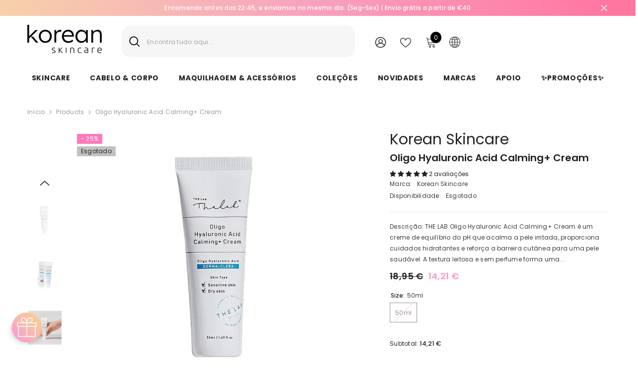

--- FILE ---
content_type: text/html; charset=utf-8
request_url: https://koreanskincare.pt/products/the-lab-by-blanc-doux-oligo-hyaluronic-acid-calming-cream-1?variant=49941881422088&section_id=template--23029368848648__main
body_size: 12354
content:
<div id="shopify-section-template--23029368848648__main" class="shopify-section"><link href="//koreanskincare.pt/cdn/shop/t/5/assets/component-product.css?v=140970341831967562841725513445" rel="stylesheet" type="text/css" media="all" />
<link href="//koreanskincare.pt/cdn/shop/t/5/assets/component-price.css?v=39994775429705471691725513445" rel="stylesheet" type="text/css" media="all" />
<link href="//koreanskincare.pt/cdn/shop/t/5/assets/component-badge.css?v=58385199191654577521725513444" rel="stylesheet" type="text/css" media="all" />
<link href="//koreanskincare.pt/cdn/shop/t/5/assets/component-rte.css?v=82502160534158932881725513445" rel="stylesheet" type="text/css" media="all" />
<link href="//koreanskincare.pt/cdn/shop/t/5/assets/component-share.css?v=23553761141326501681725513445" rel="stylesheet" type="text/css" media="all" />
<link href="//koreanskincare.pt/cdn/shop/t/5/assets/component-tab.css?v=140244687997670630881725513445" rel="stylesheet" type="text/css" media="all" />
<link href="//koreanskincare.pt/cdn/shop/t/5/assets/component-product-form.css?v=22444863787356217611725513445" rel="stylesheet" type="text/css" media="all" />
<link href="//koreanskincare.pt/cdn/shop/t/5/assets/component-grid.css?v=14116691739327510611725513444" rel="stylesheet" type="text/css" media="all" />




    <style type="text/css">
    #ProductSection-template--23029368848648__main .productView-thumbnail .productView-thumbnail-link:after{
        padding-bottom: 148%;
    }

    #ProductSection-template--23029368848648__main .cursor-wrapper .counter {
        color: #191919;
    }

    #ProductSection-template--23029368848648__main .cursor-wrapper .counter #count-image:before {
        background-color: #191919;
    }

    #ProductSection-template--23029368848648__main .custom-cursor__inner .arrow:before,
    #ProductSection-template--23029368848648__main .custom-cursor__inner .arrow:after {
        background-color: #000000;
    }

    #ProductSection-template--23029368848648__main .tabs-contents .toggleLink,
    #ProductSection-template--23029368848648__main .tabs .tab .tab-title {
        font-size: 18px;
        font-weight: 600;
        text-transform: none;
        padding-top: 15px;
        padding-bottom: 15px;
    }

    

    

    @media (max-width: 1024px) {
        
    }

    @media (max-width: 550px) {
        #ProductSection-template--23029368848648__main .tabs-contents .toggleLink,
        #ProductSection-template--23029368848648__main .tabs .tab .tab-title {
            font-size: 16px;
        }
    }

    @media (max-width: 767px) {
        #ProductSection-template--23029368848648__main {
            padding-top: 0px;
            padding-bottom: 0px;
        }
        
        
        
    }

    @media (min-width: 1025px) {
        
    }

    @media (min-width: 768px) and (max-width: 1199px) {
        #ProductSection-template--23029368848648__main {
            padding-top: 0px;
            padding-bottom: 0px;
        }
    }

    @media (min-width: 1200px) {
        #ProductSection-template--23029368848648__main {
            padding-top: 0px;
            padding-bottom: 0px;
        }
    }
</style>
<script>
    window.product_inven_array_9459269533960 = {
        
            '49941881422088': '0',
        
    };

    window.selling_array_9459269533960 = {
        
            '49941881422088': 'deny',
        
    };

    window.subtotal = {
        show: true,
        style: 1,
        text: `Adicionar ao carrinho- [value]`
    };
  
    window.variant_image_group = 'false';
  
</script><link rel="stylesheet" href="//koreanskincare.pt/cdn/shop/t/5/assets/component-fancybox.css?v=162524859697928915511725513444" media="print" onload="this.media='all'">
    <noscript><link href="//koreanskincare.pt/cdn/shop/t/5/assets/component-fancybox.css?v=162524859697928915511725513444" rel="stylesheet" type="text/css" media="all" /></noscript><div class="vertical product-details product-default" data-section-id="template--23029368848648__main" data-section-type="product" id="ProductSection-template--23029368848648__main" data-has-combo="false" data-image-opo>
    
<div class="productView-moreItem moreItem-breadcrumb "
            style="--spacing-top: 10px;
            --spacing-bottom: 20px;
            --spacing-top-mb: 0px;
            --spacing-bottom-mb: 0px;
            --breadcrumb-bg:rgba(0,0,0,0);
            --breadcrumb-mb-bg: #f6f6f6;
            "
        >
            
                <div class="breadcrumb-bg">
            
                <div class="container">
                    

<link href="//koreanskincare.pt/cdn/shop/t/5/assets/component-breadcrumb.css?v=52052498594031376181725513444" rel="stylesheet" type="text/css" media="all" /><breadcrumb-component class="breadcrumb-container style--line_clamp_1" data-collection-title="" data-collection-all="/collections/all">
        <nav class="breadcrumb breadcrumb-left" role="navigation" aria-label="breadcrumbs">
        <a class="link home-link" href="/">Início</a><span class="separate" aria-hidden="true"><svg xmlns="http://www.w3.org/2000/svg" viewBox="0 0 24 24"><path d="M 7.75 1.34375 L 6.25 2.65625 L 14.65625 12 L 6.25 21.34375 L 7.75 22.65625 L 16.75 12.65625 L 17.34375 12 L 16.75 11.34375 Z"></path></svg></span>
                <span>Oligo Hyaluronic Acid Calming+ Cream</span><span class="observe-element" style="width: 1px; height: 1px; background: transparent; display: inline-block; flex-shrink: 0;"></span>
        </nav>
    </breadcrumb-component>
    <script type="text/javascript">
        if (typeof breadcrumbComponentDeclare == 'undefined') {
            class BreadcrumbComponent extends HTMLElement {
                constructor() {
                    super();
                    this.firstPostCollection();
                    this.getCollection();
                }

                connectedCallback() {
                    this.firstLink = this.querySelector('.link.home-link')
                    this.lastLink = this.querySelector('.observe-element')
                    this.classList.add('initialized');
                    this.initObservers();
                }

                static createHandler(position = 'first', breadcrumb = null) {
                    const handler = (entries, observer) => {
                        entries.forEach(entry => {
                            if (breadcrumb == null) return observer.disconnect();
                            if (entry.isIntersecting ) {
                                breadcrumb.classList.add(`disable-${position}`);
                            } else {
                                breadcrumb.classList.remove(`disable-${position}`);
                            }
                        })
                    }
                    return handler;
                }

                initObservers() {
                    const scrollToFirstHandler = BreadcrumbComponent.createHandler('first', this);
                    const scrollToLastHandler = BreadcrumbComponent.createHandler('last', this);
                    
                    this.scrollToFirstObserver = new IntersectionObserver(scrollToFirstHandler, { threshold: 1 });
                    this.scrollToLastObserver = new IntersectionObserver(scrollToLastHandler, { threshold: 0.6 });

                    this.scrollToFirstObserver.observe(this.firstLink);
                    this.scrollToLastObserver.observe(this.lastLink);
                }

                firstPostCollection() {
                    if (!document.body.matches('.template-collection')) return;
                    this.postCollection(true);
                    this.checkCollection();
                }

                postCollection(showCollection) {
                    const title = this.dataset.collectionTitle ? this.dataset.collectionTitle : "Products";
                    let collection = {name: title, url: window.location.pathname, show: showCollection};
                    localStorage.setItem('_breadcrumb_collection', JSON.stringify(collection));
                }

                checkCollection() {
                    document.addEventListener("click", (event) => {
                        const target = event.target;
                        if (!target.matches('.card-link')) return;
                        target.closest('.shopify-section[id*="product-grid"]') == null ? this.postCollection(false) : this.postCollection(true);
                    });
                }

                getCollection() {
                    if (!document.body.matches('.template-product')) return;
                    const collection = JSON.parse(localStorage.getItem('_breadcrumb_collection'));
                    let checkCollection = document.referrer.indexOf('/collections/') !== -1 && (new URL(document.referrer)).pathname == collection.url && collection && collection.show ? true : false;
                    const breadcrumb = `<a class="breadcrumb-collection animate--text" href="${checkCollection ? collection.url : this.dataset.collectionAll}">${checkCollection ? collection.name : "Products"}</a><span class="separate animate--text" aria-hidden="true"><svg xmlns="http://www.w3.org/2000/svg" viewBox="0 0 24 24"><path d="M 7.75 1.34375 L 6.25 2.65625 L 14.65625 12 L 6.25 21.34375 L 7.75 22.65625 L 16.75 12.65625 L 17.34375 12 L 16.75 11.34375 Z"></path></svg></span>`;
                    this.querySelectorAll('.separate')[0]?.insertAdjacentHTML("afterend", breadcrumb);
                }
            }   

            window.addEventListener('load', () => {
                customElements.define('breadcrumb-component', BreadcrumbComponent);
            })

            var breadcrumbComponentDeclare = BreadcrumbComponent;
        }
    </script>
                </div>
            
                </div>
            
        </div>
    
    <div class="container productView-container">
        <div class="productView halo-productView layout-1 positionMainImage--left productView-sticky" data-product-handle="the-lab-by-blanc-doux-oligo-hyaluronic-acid-calming-cream-1"><div class="productView-top">
                    <div class="halo-productView-left productView-images clearfix" data-image-gallery><div class="cursor-wrapper handleMouseLeave">
                                <div class="custom-cursor custom-cursor__outer">
                                    <div class="custom-cursor custom-cursor__inner">
                                        <span class="arrow arrow-bar fadeIn"></span>
                                    </div>
                                </div>
                            </div><div class="productView-images-wrapper" data-video-popup>
                            <div class="productView-image-wrapper"><div class="productView-badge has-badge-js badge-left halo-productBadges halo-productBadges--left date- date1-"
        
        data-text-sale-badge="- "
        data-new-badge-number=""
    ><span class="badge sale-badge" aria-hidden="true">-25%</span><span class="badge sold-out-badge" aria-hidden="true">
                Esgotado
            </span></div>
<div class="productView-nav style-1 image-fit-unset" 
                                    data-image-gallery-main
                                    data-arrows-desk="false"
                                    data-arrows-mobi="true"
                                    data-counter-mobi="true"
                                    data-media-count="6"
                                ><div class="productView-image productView-image-adapt fit-unset" data-index="1">
                                                    <div class="productView-img-container product-single__media" data-media-id="59674089423112"
                                                        
                                                    >
                                                        <div 
                                                            class="media" 
                                                             
                                                             data-fancybox="images" href="//koreanskincare.pt/cdn/shop/files/1.1_afda95c6-916b-4d93-8050-68dec89a437c.jpg?v=1758453574" 
                                                        >
                                                            <img id="product-featured-image-59674089423112"
                                                                srcset="//koreanskincare.pt/cdn/shop/files/1.1_afda95c6-916b-4d93-8050-68dec89a437c.jpg?v=1758453574"
                                                                src="//koreanskincare.pt/cdn/shop/files/1.1_afda95c6-916b-4d93-8050-68dec89a437c.jpg?v=1758453574"
                                                                data-src="//koreanskincare.pt/cdn/shop/files/1.1_afda95c6-916b-4d93-8050-68dec89a437c.jpg?v=1758453574"
                                                                alt=" Oligo Hyaluronic Acid Calming+ Cream - Korean-Skincare"
                                                                sizes="(min-width: 2000px) 1500px, (min-width: 1200px) 1200px, (min-width: 768px) calc((100vw - 30px) / 2), calc(100vw - 20px)"
                                                                width="800"
                                                                height="800"
                                                                data-sizes="auto"
                                                                data-main-image
                                                                data-index="1"
                                                                data-cursor-image
                                                                
                                                            /></div>
                                                    </div>
                                                </div><div class="productView-image productView-image-adapt fit-unset" data-index="2">
                                                    <div class="productView-img-container product-single__media" data-media-id="59674089455880"
                                                        
                                                    >
                                                        <div 
                                                            class="media" 
                                                             
                                                             data-fancybox="images" href="//koreanskincare.pt/cdn/shop/files/1_0a819b92-7830-471d-8b3f-3233130b1cc9.jpg?v=1758453575" 
                                                        >
                                                            <img id="product-featured-image-59674089455880"
                                                                data-srcset="//koreanskincare.pt/cdn/shop/files/1_0a819b92-7830-471d-8b3f-3233130b1cc9.jpg?v=1758453575"
                                                                
                                                                data-src="//koreanskincare.pt/cdn/shop/files/1_0a819b92-7830-471d-8b3f-3233130b1cc9.jpg?v=1758453575"
                                                                alt=" Oligo Hyaluronic Acid Calming+ Cream - Korean-Skincare"
                                                                sizes="(min-width: 2000px) 1500px, (min-width: 1200px) 1200px, (min-width: 768px) calc((100vw - 30px) / 2), calc(100vw - 20px)"
                                                                width="800"
                                                                height="800"
                                                                data-sizes="auto"
                                                                data-main-image
                                                                data-index="2"
                                                                data-cursor-image
                                                                class="lazyload" loading="lazy"
                                                            /><span class="data-lazy-loading"></span></div>
                                                    </div>
                                                </div><div class="productView-image productView-image-adapt fit-unset" data-index="3">
                                                    <div class="productView-img-container product-single__media" data-media-id="59674089488648"
                                                        
                                                    >
                                                        <div 
                                                            class="media" 
                                                             
                                                             data-fancybox="images" href="//koreanskincare.pt/cdn/shop/files/OligoHyaluronicAcidCalming_Cream-4_1200x_c6dcd066-f490-4e39-9cb6-24ec87398a04.jpg?v=1758453574" 
                                                        >
                                                            <img id="product-featured-image-59674089488648"
                                                                data-srcset="//koreanskincare.pt/cdn/shop/files/OligoHyaluronicAcidCalming_Cream-4_1200x_c6dcd066-f490-4e39-9cb6-24ec87398a04.jpg?v=1758453574"
                                                                
                                                                data-src="//koreanskincare.pt/cdn/shop/files/OligoHyaluronicAcidCalming_Cream-4_1200x_c6dcd066-f490-4e39-9cb6-24ec87398a04.jpg?v=1758453574"
                                                                alt=" Oligo Hyaluronic Acid Calming+ Cream - Korean-Skincare"
                                                                sizes="(min-width: 2000px) 1500px, (min-width: 1200px) 1200px, (min-width: 768px) calc((100vw - 30px) / 2), calc(100vw - 20px)"
                                                                width="800"
                                                                height="800"
                                                                data-sizes="auto"
                                                                data-main-image
                                                                data-index="3"
                                                                data-cursor-image
                                                                class="lazyload" loading="lazy"
                                                            /><span class="data-lazy-loading"></span></div>
                                                    </div>
                                                </div><div class="productView-image productView-image-adapt fit-unset" data-index="4">
                                                    <div class="productView-img-container product-single__media" data-media-id="59674089521416"
                                                        
                                                    >
                                                        <div 
                                                            class="media" 
                                                             
                                                             data-fancybox="images" href="//koreanskincare.pt/cdn/shop/files/OligoHyaluronicAcidCalming_Cream-2_1200x_9fdb06cc-5257-4cec-b768-133d1164bfbd.jpg?v=1758453574" 
                                                        >
                                                            <img id="product-featured-image-59674089521416"
                                                                data-srcset="//koreanskincare.pt/cdn/shop/files/OligoHyaluronicAcidCalming_Cream-2_1200x_9fdb06cc-5257-4cec-b768-133d1164bfbd.jpg?v=1758453574"
                                                                
                                                                data-src="//koreanskincare.pt/cdn/shop/files/OligoHyaluronicAcidCalming_Cream-2_1200x_9fdb06cc-5257-4cec-b768-133d1164bfbd.jpg?v=1758453574"
                                                                alt=" Oligo Hyaluronic Acid Calming+ Cream - Korean-Skincare"
                                                                sizes="(min-width: 2000px) 1500px, (min-width: 1200px) 1200px, (min-width: 768px) calc((100vw - 30px) / 2), calc(100vw - 20px)"
                                                                width="800"
                                                                height="800"
                                                                data-sizes="auto"
                                                                data-main-image
                                                                data-index="4"
                                                                data-cursor-image
                                                                class="lazyload" loading="lazy"
                                                            /><span class="data-lazy-loading"></span></div>
                                                    </div>
                                                </div><div class="productView-image productView-image-adapt fit-unset" data-index="5">
                                                    <div class="productView-img-container product-single__media" data-media-id="59674089554184"
                                                        
                                                    >
                                                        <div 
                                                            class="media" 
                                                             
                                                             data-fancybox="images" href="//koreanskincare.pt/cdn/shop/files/8809595051518-5_1024x_27b429a8-c97a-4e76-a820-6994d6d36b83.jpg?v=1758453574" 
                                                        >
                                                            <img id="product-featured-image-59674089554184"
                                                                data-srcset="//koreanskincare.pt/cdn/shop/files/8809595051518-5_1024x_27b429a8-c97a-4e76-a820-6994d6d36b83.jpg?v=1758453574"
                                                                
                                                                data-src="//koreanskincare.pt/cdn/shop/files/8809595051518-5_1024x_27b429a8-c97a-4e76-a820-6994d6d36b83.jpg?v=1758453574"
                                                                alt=" Oligo Hyaluronic Acid Calming+ Cream - Korean-Skincare"
                                                                sizes="(min-width: 2000px) 1500px, (min-width: 1200px) 1200px, (min-width: 768px) calc((100vw - 30px) / 2), calc(100vw - 20px)"
                                                                width="800"
                                                                height="800"
                                                                data-sizes="auto"
                                                                data-main-image
                                                                data-index="5"
                                                                data-cursor-image
                                                                class="lazyload" loading="lazy"
                                                            /><span class="data-lazy-loading"></span></div>
                                                    </div>
                                                </div><div class="productView-image productView-image-adapt fit-unset" data-index="6">
                                                    <div class="productView-img-container product-single__media" data-media-id="59674089586952"
                                                        
                                                    >
                                                        <div 
                                                            class="media" 
                                                             
                                                             data-fancybox="images" href="//koreanskincare.pt/cdn/shop/files/200323_blancdoux031_d120cc30-2977-4323-a852-9fbd43153787.jpg?v=1758453574" 
                                                        >
                                                            <img id="product-featured-image-59674089586952"
                                                                data-srcset="//koreanskincare.pt/cdn/shop/files/200323_blancdoux031_d120cc30-2977-4323-a852-9fbd43153787.jpg?v=1758453574"
                                                                
                                                                data-src="//koreanskincare.pt/cdn/shop/files/200323_blancdoux031_d120cc30-2977-4323-a852-9fbd43153787.jpg?v=1758453574"
                                                                alt=" Oligo Hyaluronic Acid Calming+ Cream - Korean-Skincare"
                                                                sizes="(min-width: 2000px) 1500px, (min-width: 1200px) 1200px, (min-width: 768px) calc((100vw - 30px) / 2), calc(100vw - 20px)"
                                                                width="800"
                                                                height="800"
                                                                data-sizes="auto"
                                                                data-main-image
                                                                data-index="6"
                                                                data-cursor-image
                                                                class="lazyload" loading="lazy"
                                                            /><span class="data-lazy-loading"></span></div>
                                                    </div>
                                                </div></div><div class="productView-videoPopup"></div><div class="productView-iconZoom">
                                        <svg  class="icon icon-zoom-1" xmlns="http://www.w3.org/2000/svg" aria-hidden="true" focusable="false" role="presentation" viewBox="0 0 448 512"><path d="M416 176V86.63L246.6 256L416 425.4V336c0-8.844 7.156-16 16-16s16 7.156 16 16v128c0 8.844-7.156 16-16 16h-128c-8.844 0-16-7.156-16-16s7.156-16 16-16h89.38L224 278.6L54.63 448H144C152.8 448 160 455.2 160 464S152.8 480 144 480h-128C7.156 480 0 472.8 0 464v-128C0 327.2 7.156 320 16 320S32 327.2 32 336v89.38L201.4 256L32 86.63V176C32 184.8 24.84 192 16 192S0 184.8 0 176v-128C0 39.16 7.156 32 16 32h128C152.8 32 160 39.16 160 48S152.8 64 144 64H54.63L224 233.4L393.4 64H304C295.2 64 288 56.84 288 48S295.2 32 304 32h128C440.8 32 448 39.16 448 48v128C448 184.8 440.8 192 432 192S416 184.8 416 176z"></path></svg>
                                    </div></div><div class="productView-thumbnail-wrapper">
                                    <div class="productView-for clearfix" data-max-thumbnail-to-show="4"><div class="productView-thumbnail" data-media-id="template--23029368848648__main-59674089423112">
                                                        <div class="productView-thumbnail-link" data-image="//koreanskincare.pt/cdn/shop/files/1.1_afda95c6-916b-4d93-8050-68dec89a437c_large.jpg?v=1758453574">
                                                            <img srcset="//koreanskincare.pt/cdn/shop/files/1.1_afda95c6-916b-4d93-8050-68dec89a437c_compact.jpg?v=1758453574" src="//koreanskincare.pt/cdn/shop/files/1.1_afda95c6-916b-4d93-8050-68dec89a437c_compact.jpg?v=1758453574" alt=" Oligo Hyaluronic Acid Calming+ Cream - Korean-Skincare"  /></div>
                                                    </div><div class="productView-thumbnail" data-media-id="template--23029368848648__main-59674089455880">
                                                        <div class="productView-thumbnail-link" data-image="//koreanskincare.pt/cdn/shop/files/1_0a819b92-7830-471d-8b3f-3233130b1cc9_large.jpg?v=1758453575">
                                                            <img srcset="//koreanskincare.pt/cdn/shop/files/1_0a819b92-7830-471d-8b3f-3233130b1cc9_compact.jpg?v=1758453575" src="//koreanskincare.pt/cdn/shop/files/1_0a819b92-7830-471d-8b3f-3233130b1cc9_compact.jpg?v=1758453575" alt=" Oligo Hyaluronic Acid Calming+ Cream - Korean-Skincare"  /></div>
                                                    </div><div class="productView-thumbnail" data-media-id="template--23029368848648__main-59674089488648">
                                                        <div class="productView-thumbnail-link" data-image="//koreanskincare.pt/cdn/shop/files/OligoHyaluronicAcidCalming_Cream-4_1200x_c6dcd066-f490-4e39-9cb6-24ec87398a04_large.jpg?v=1758453574">
                                                            <img srcset="//koreanskincare.pt/cdn/shop/files/OligoHyaluronicAcidCalming_Cream-4_1200x_c6dcd066-f490-4e39-9cb6-24ec87398a04_compact.jpg?v=1758453574" src="//koreanskincare.pt/cdn/shop/files/OligoHyaluronicAcidCalming_Cream-4_1200x_c6dcd066-f490-4e39-9cb6-24ec87398a04_compact.jpg?v=1758453574" alt=" Oligo Hyaluronic Acid Calming+ Cream - Korean-Skincare"  /></div>
                                                    </div><div class="productView-thumbnail" data-media-id="template--23029368848648__main-59674089521416">
                                                        <div class="productView-thumbnail-link" data-image="//koreanskincare.pt/cdn/shop/files/OligoHyaluronicAcidCalming_Cream-2_1200x_9fdb06cc-5257-4cec-b768-133d1164bfbd_large.jpg?v=1758453574">
                                                            <img srcset="//koreanskincare.pt/cdn/shop/files/OligoHyaluronicAcidCalming_Cream-2_1200x_9fdb06cc-5257-4cec-b768-133d1164bfbd_compact.jpg?v=1758453574" src="//koreanskincare.pt/cdn/shop/files/OligoHyaluronicAcidCalming_Cream-2_1200x_9fdb06cc-5257-4cec-b768-133d1164bfbd_compact.jpg?v=1758453574" alt=" Oligo Hyaluronic Acid Calming+ Cream - Korean-Skincare"  /></div>
                                                    </div><div class="productView-thumbnail" data-media-id="template--23029368848648__main-59674089554184">
                                                        <div class="productView-thumbnail-link" data-image="//koreanskincare.pt/cdn/shop/files/8809595051518-5_1024x_27b429a8-c97a-4e76-a820-6994d6d36b83_large.jpg?v=1758453574">
                                                            <img data-srcset="//koreanskincare.pt/cdn/shop/files/8809595051518-5_1024x_27b429a8-c97a-4e76-a820-6994d6d36b83_compact.jpg?v=1758453574"  alt=" Oligo Hyaluronic Acid Calming+ Cream - Korean-Skincare" class="lazyload" loading="lazy" /><span class="data-lazy-loading"></span></div>
                                                    </div><div class="productView-thumbnail" data-media-id="template--23029368848648__main-59674089586952">
                                                        <div class="productView-thumbnail-link" data-image="//koreanskincare.pt/cdn/shop/files/200323_blancdoux031_d120cc30-2977-4323-a852-9fbd43153787_large.jpg?v=1758453574">
                                                            <img data-srcset="//koreanskincare.pt/cdn/shop/files/200323_blancdoux031_d120cc30-2977-4323-a852-9fbd43153787_compact.jpg?v=1758453574"  alt=" Oligo Hyaluronic Acid Calming+ Cream - Korean-Skincare" class="lazyload" loading="lazy" /><span class="data-lazy-loading"></span></div>
                                                    </div></div>
                                </div></div>
                    </div>
                    <div class="halo-productView-right productView-details clearfix">
                        <div class="productView-product clearfix"><div class="productView-moreItem"
                                            style="--spacing-top: 0px;
                                            --spacing-bottom: 5px"
                                        >
                                            <div class="product__vendor" 
    style="--fontsize-text:30px;
    --color-title: #232323;
    --text-transform: normal" 
><a href="/collections/korean-skincare" title="Korean Skincare">Korean Skincare</a>
</div>
                                        </div><div class="productView-moreItem"
                                            style="--spacing-top: 0px;
                                            --spacing-bottom: 10px"
                                        >
                                            <h1 class="productView-title" style="--color-title: #232323;--fontsize-text: 20px;--fontsize-mb-text: 18px;"><span>Oligo Hyaluronic Acid Calming+ Cream</span></h1>
                                        </div><div id="shopify-block-AK05iOFI2T3B0L0h2Q__judge_me_reviews_preview_badge_hLJKLU" class="shopify-block shopify-app-block">
<div class='jdgm-widget jdgm-preview-badge'
    data-id='9459269533960'
    data-template='manual-installation'>
  <div style='display:none' class='jdgm-prev-badge' data-average-rating='5.00' data-number-of-reviews='2' data-number-of-questions='0'> <span class='jdgm-prev-badge__stars' data-score='5.00' tabindex='0' aria-label='5.00 stars' role='button'> <span class='jdgm-star jdgm--on'></span><span class='jdgm-star jdgm--on'></span><span class='jdgm-star jdgm--on'></span><span class='jdgm-star jdgm--on'></span><span class='jdgm-star jdgm--on'></span> </span> <span class='jdgm-prev-badge__text'> 2 reviews </span> </div>
</div>




</div>
<div class="productView-moreItem"
                                                style="--spacing-top: 0px;
                                                --spacing-bottom: 18px"
                                            >
                                                <div class="productView-info has-border-bottom" style="--color-border: #e6e6e6"><div class="productView-info-item">
            <span class="productView-info-name">
                Marca:
            </span>
            <span class="productView-info-value"><a href="/collections/korean-skincare" title="Korean Skincare">Korean Skincare</a>
            </span>
        </div><div class="productView-info-item" data-inventory data-stock-level="none">
            <span class="productView-info-name">
                Disponibilidade:
            </span>
            <span class="productView-info-value">
                
Esgotado

            </span>
        </div></div>
                                            </div><div class="productView-moreItem"
                                            style="--spacing-top: 0px;
                                            --spacing-bottom: 12px"
                                        >
                                            <div class="productView-desc halo-text-format" 
        style="--color-text: #3c3c3c;
        --fontsize-text: 12px"
    >
        Descrição: THE LAB Oligo Hyaluronic Acid Calming+ Cream é um creme de equilíbrio do pH que acalma a pele irritada, proporciona cuidados hidratantes e reforça a barreira cutânea para uma pele saudável. A textura leitosa e sem perfume forma uma...
    </div>
                                        </div>
                                        <div class="productView-moreItem"
                                            style="--spacing-top: 0px;
                                            --spacing-bottom: 17px;
                                            --fontsize-text: 18px"
                                        >
                                            
                                                <div class="productView-price no-js-hidden clearfix" id="product-price-9459269533960"><div class="price price--medium price--sold-out  price--on-sale ">
    <dl><div class="price__regular"><dd class="price__last"><span class="price-item price-item--regular">14,21 €</span></dd>
        </div>
        <div class="price__sale"><dd class="price__compare" data-compare="1895"><s class="price-item price-item--regular">18,95 €</s></dd><dd class="price__last" data-last="1421"><span class="price-item price-item--sale">14,21 €</span></dd></div>
        <small class="unit-price caption hidden">
            <dt class="visually-hidden">Preço por unidade</dt>
            <dd class="price__last"><span></span><span aria-hidden="true">/</span><span class="visually-hidden">&nbsp;por&nbsp;</span><span></span></dd>
        </small>
    </dl>
</div>
</div>
                                            
                                        </div>
                                            <div class="productView-moreItem productView-moreItem-product-variant"
                                                style="--spacing-top: 0px;
                                                --spacing-bottom: 0px"
                                            ><div class="productView-options" style="--color-border: #e6e6e6" data-lang="pt-pt" data-default-lang="pt"><div class="productView-variants halo-productOptions" id="product-option-9459269533960"  data-type="button"><variant-radios class="no-js-hidden product-option has-default" data-product="9459269533960" data-section="template--23029368848648__main" data-url="/products/the-lab-by-blanc-doux-oligo-hyaluronic-acid-calming-cream-1"><fieldset class="js product-form__input clearfix" data-product-attribute="set-rectangle" data-option-index="0">
                            <legend class="form__label">
                                Size:
                                <span data-header-option>
                                    50ml
                                </span>
                            </legend><input class="product-form__radio" type="radio" id="option-9459269533960-Size-0"
                                        name="Size"
                                        value="50ml"
                                        checked
                                        
                                        data-variant-id="49941881422088"
                                    ><label class="product-form__label soldout" for="option-9459269533960-Size-0" data-variant-id="49941881422088">
                                            <span class="text">50ml</span>
                                        </label></fieldset><script type="application/json">
                        [{"id":49941881422088,"title":"50ml","option1":"50ml","option2":null,"option3":null,"sku":"8809595051518","requires_shipping":true,"taxable":true,"featured_image":null,"available":false,"name":"Oligo Hyaluronic Acid Calming+ Cream - 50ml","public_title":"50ml","options":["50ml"],"price":1421,"weight":100,"compare_at_price":1895,"inventory_management":"shopify","barcode":"8809595051518","requires_selling_plan":false,"selling_plan_allocations":[],"quantity_rule":{"min":1,"max":null,"increment":1}}]
                    </script>
                </variant-radios></div>
        <noscript>
            <div class="product-form__input">
                <label class="form__label" for="Variants-template--23029368848648__main">
                    Variantes do Produto
                </label>
                <div class="select">
                <select name="id" id="Variants-template--23029368848648__main" class="select__select" form="product-form"><option
                            selected="selected"
                            disabled
                            value="49941881422088"
                        >
                            50ml
 - Esgotado
                            - 14,21 €
                        </option></select>
            </div>
          </div>
        </noscript></div>
                                            </div>
                                        
<div class="productView-moreItem"
                                            style="--spacing-top: 0px;
                                            --spacing-bottom: 12px"
                                        >
                                            
                                        </div>


                                            <div class="productView-moreItem"
                                                style="--spacing-top: 0px;
                                                --spacing-bottom: 15px"
                                            >
                                                <div class="productView-buttons"><form method="post" action="/cart/add" id="product-form-installment-9459269533960" accept-charset="UTF-8" class="installment caption-large" enctype="multipart/form-data"><input type="hidden" name="form_type" value="product" /><input type="hidden" name="utf8" value="✓" /><input type="hidden" name="id" value="49941881422088">
        
<input type="hidden" name="product-id" value="9459269533960" /><input type="hidden" name="section-id" value="template--23029368848648__main" /></form><product-form class="productView-form product-form"><form method="post" action="/cart/add" id="product-form-9459269533960" accept-charset="UTF-8" class="form" enctype="multipart/form-data" novalidate="novalidate" data-type="add-to-cart-form"><input type="hidden" name="form_type" value="product" /><input type="hidden" name="utf8" value="✓" />  
          <div class="productView-group"><div class="productView-subtotal">
                            <span class="text">Subtotal: </span>
                            <span class="money-subtotal">14,21 €</span>
                        </div><div class="pvGroup-row"><quantity-input class="productView-quantity quantity__group quantity__group--1 quantity__style--1 clearfix">
	    <label class="form-label quantity__label" for="quantity-9459269533960">
	        Quantidade:
	    </label>
	    <div class="quantity__container">
		    <button type="button" name="minus" class="minus btn-quantity">
		    	<span class="visually-hidden">Diminuir quantidade por Oligo Hyaluronic Acid Calming+ Cream</span>
		    </button>
		    <input class="form-input quantity__input" type="number" name="quantity" min="1" value="1" inputmode="numeric" pattern="[0-9]*" id="quantity-9459269533960" data-product="9459269533960" data-price="1421">
		    <button type="button" name="plus" class="plus btn-quantity">
		    	<span class="visually-hidden">Aumentar quantidade por Oligo Hyaluronic Acid Calming+ Cream</span>
		    </button>
	    </div>
	</quantity-input>
<div class="productView-groupTop">
                        <div class="productView-action" style="--atc-color: #ffffff;--atc-bg-color: #232323;--atc-border-color: #232323;--atc-color-hover: #232323;--atc-bg-color-hover: #ffffff;--atc-border-color-hover: #232323">
                            <input type="hidden" name="id" value="49941881422088">
                            <div class="product-form__buttons"><button type="submit" name="add" data-btn-addToCart class="product-form__submit button" id="product-add-to-cart" disabled>Esgotado</button></div>
                        </div>
                   
                      <div class="flits-product-page-wishlist-button" data-flits-product-handle="the-lab-by-blanc-doux-oligo-hyaluronic-acid-calming-cream-1" data-flits-product-id="9459269533960" data-flits-product-title="Oligo Hyaluronic Acid Calming+ Cream" data-flits-product-image="//koreanskincare.pt/cdn/shop/files/1.1_afda95c6-916b-4d93-8050-68dec89a437c.jpg?v=1758453574" data-flits-product-wsl-count=""></div></div>
                </div></div>
           <input type="hidden" name="product-id" value="9459269533960" /><input type="hidden" name="section-id" value="template--23029368848648__main" /></form></product-form></div>
                                            </div>
                                        
<script>
  window.addEventListener('load', function() {
  var _learnq = window._learnq || [];
  function addedToCart() {
   fetch(`${window.location.origin}/cart.js`)
   .then(res => res.clone().json().then(data => {
    var cart = {
      total_price: data.total_price/100,
      $value: data.total_price/100,
      total_discount: data.total_discount,
      original_total_price: data.original_total_price/100,
      items: data.items
    }
    if (item !== 'undefined') {
      cart = Object.assign(cart, item)
    }
    if (klAjax) {
       _learnq.push(['track', 'Added to Cart', cart]);
       klAjax = false;
      }
   }))
  };
  (function (ns, fetch) {
    ns.fetch = function() {
      const response = fetch.apply(this, arguments);
      response.then(res => {
        if (`${window.location.origin}/cart/add.js`
          .includes(res.url) && res.url !== '') {
              addedToCart()
        }
      });
      return response
     }
  }(window, window.fetch));
  var klAjax = true;
  var atcButtons = document.querySelectorAll("form[action*='/cart/add'] button[type='submit']");
  for (var i = 0; i < atcButtons.length; i++) { 
    atcButtons[i].addEventListener("click", function() {
      if (klAjax) {
        _learnq.push(['track', 'Added to Cart', item]);
        klAjax = false;
      }
    })
  }
  });
</script>
</div>
                    </div>
                </div>
<link href="//koreanskincare.pt/cdn/shop/t/5/assets/component-sticky-add-to-cart.css?v=65206619997115728701725513445" rel="stylesheet" type="text/css" media="all" />
                    <sticky-add-to-cart class="productView-stickyCart style-1 subtotal-1" data-sticky-add-to-cart>
    <div class="container">
        <a href="javascript:void(0)" class="sticky-product-close close" data-close-sticky-add-to-cart>
            <svg xmlns="http://www.w3.org/2000/svg" viewBox="0 0 48 48" ><path d="M 38.982422 6.9707031 A 2.0002 2.0002 0 0 0 37.585938 7.5859375 L 24 21.171875 L 10.414062 7.5859375 A 2.0002 2.0002 0 0 0 8.9785156 6.9804688 A 2.0002 2.0002 0 0 0 7.5859375 10.414062 L 21.171875 24 L 7.5859375 37.585938 A 2.0002 2.0002 0 1 0 10.414062 40.414062 L 24 26.828125 L 37.585938 40.414062 A 2.0002 2.0002 0 1 0 40.414062 37.585938 L 26.828125 24 L 40.414062 10.414062 A 2.0002 2.0002 0 0 0 38.982422 6.9707031 z"/></svg>
        </a>
        <div class="sticky-product-wrapper">
            <div class="sticky-product clearfix"><div class="sticky-left">
                    <div class="sticky-image" data-image-sticky-add-to-cart>
                        <img srcset="//koreanskincare.pt/cdn/shop/files/1.1_afda95c6-916b-4d93-8050-68dec89a437c_1200x.jpg?v=1758453574" src="//koreanskincare.pt/cdn/shop/files/1.1_afda95c6-916b-4d93-8050-68dec89a437c_1200x.jpg?v=1758453574" alt=" Oligo Hyaluronic Acid Calming+ Cream - Korean-Skincare" sizes="1200px" loading="lazy">
                    </div>
                    
                        <div class="sticky-info"><h4 class="sticky-title">
                                Oligo Hyaluronic Acid Calming+ Cream
                            </h4>
                            
                                
                                
                                <div class="sticky-price has-compare-price">
                                    
                                        
                                            <s class="money-compare-price" data-compare-price="1895">18,95 €</s>
                                        
                                    
                                    <span class="money-subtotal">14,21 €</span>
                                </div>
                            
                        </div>
                    
                </div>
                <div class="sticky-right sticky-content">
                    
<div class="sticky-actions"><form method="post" action="/cart/add" id="product-form-sticky-9459269533960" accept-charset="UTF-8" class="form" enctype="multipart/form-data" novalidate="novalidate" data-type="add-to-cart-form"><input type="hidden" name="form_type" value="product" /><input type="hidden" name="utf8" value="✓" />
<div class="sticky-actions-row"><input type="hidden" name="id" value="49941881422088"><button
                                        type="submit"
                                        name="add"
                                        data-btn-addToCart
                                        class="product-form__submit button button--primary"
                                        id="product-sticky-add-to-cart"
                                        disabled
                                    >
                                        Esgotado
                                    </button></div><input type="hidden" name="product-id" value="9459269533960" /><input type="hidden" name="section-id" value="template--23029368848648__main" /></form>
                        
                            <div class="empty-add-cart-button-wrapper"><quantity-input class="productView-quantity quantity__group quantity__group--3 quantity__style--1 clearfix">
	    <label class="form-label quantity__label" for="quantity-9459269533960-3">
	        Quantidade:
	    </label>
	    <div class="quantity__container">
		    <button type="button" name="minus" class="minus btn-quantity">
		    	<span class="visually-hidden">Diminuir quantidade por Oligo Hyaluronic Acid Calming+ Cream</span>
		    </button>
		    <input class="form-input quantity__input" type="number" name="quantity" min="1" value="1" inputmode="numeric" pattern="[0-9]*" id="quantity-9459269533960-3" data-product="9459269533960" data-price="1421">
		    <button type="button" name="plus" class="plus btn-quantity">
		    	<span class="visually-hidden">Aumentar quantidade por Oligo Hyaluronic Acid Calming+ Cream</span>
		    </button>
	    </div>
	</quantity-input>
<button
                                        class="product-form__submit button button--primary"
                                        id="show-sticky-product">Adicionar ao carrinho
</button>
                            </div>
                        
                    </div><div class="sticky-wishlist clearfix">
                            <a data-wishlist href="#" data-wishlist-handle="the-lab-by-blanc-doux-oligo-hyaluronic-acid-calming-cream-1" data-product-id="9459269533960">
                                <span class="visually-hidden">
                                    Adicionar à lista dos favoritos
                                </span>
                                <svg xmlns="http://www.w3.org/2000/svg" viewBox="0 0 32 32" aria-hidden="true" focusable="false" role="presentation" class="icon icon-wishlist"><path d="M 9.5 5 C 5.363281 5 2 8.402344 2 12.5 C 2 13.929688 2.648438 15.167969 3.25 16.0625 C 3.851563 16.957031 4.46875 17.53125 4.46875 17.53125 L 15.28125 28.375 L 16 29.09375 L 16.71875 28.375 L 27.53125 17.53125 C 27.53125 17.53125 30 15.355469 30 12.5 C 30 8.402344 26.636719 5 22.5 5 C 19.066406 5 16.855469 7.066406 16 7.9375 C 15.144531 7.066406 12.933594 5 9.5 5 Z M 9.5 7 C 12.488281 7 15.25 9.90625 15.25 9.90625 L 16 10.75 L 16.75 9.90625 C 16.75 9.90625 19.511719 7 22.5 7 C 25.542969 7 28 9.496094 28 12.5 C 28 14.042969 26.125 16.125 26.125 16.125 L 16 26.25 L 5.875 16.125 C 5.875 16.125 5.390625 15.660156 4.90625 14.9375 C 4.421875 14.214844 4 13.273438 4 12.5 C 4 9.496094 6.457031 7 9.5 7 Z"/></svg>
                                
                            </a>
                        </div></div>
            </div>
        </div>
        <a href="javascript:void(0)" class="sticky-product-expand" data-expand-sticky-add-to-cart>
            <svg xmlns="http://www.w3.org/2000/svg" viewBox="0 0 32 32" class="icon icon-cart stroke-w-0" aria-hidden="true" focusable="false" role="presentation" xmlns="http://www.w3.org/2000/svg"><path d="M 16 3 C 13.253906 3 11 5.253906 11 8 L 11 9 L 6.0625 9 L 6 9.9375 L 5 27.9375 L 4.9375 29 L 27.0625 29 L 27 27.9375 L 26 9.9375 L 25.9375 9 L 21 9 L 21 8 C 21 5.253906 18.746094 3 16 3 Z M 16 5 C 17.65625 5 19 6.34375 19 8 L 19 9 L 13 9 L 13 8 C 13 6.34375 14.34375 5 16 5 Z M 7.9375 11 L 11 11 L 11 14 L 13 14 L 13 11 L 19 11 L 19 14 L 21 14 L 21 11 L 24.0625 11 L 24.9375 27 L 7.0625 27 Z"/></svg>
        </a>
    </div>
    
    
        <div class="no-js-hidden product-option has-default sticky-product-mobile" data-product="9459269533960" data-section="template--23029368848648__main" data-url="/products/the-lab-by-blanc-doux-oligo-hyaluronic-acid-calming-cream-1">
            <div class="sticky-product-mobile-header">
                <a href="javascript:void(0)" class="sticky-product-close close" data-close-sticky-mobile>
                    <svg xmlns="http://www.w3.org/2000/svg" version="1.0" viewBox="0 0 256.000000 256.000000" preserveAspectRatio="xMidYMid meet" ><g transform="translate(0.000000,256.000000) scale(0.100000,-0.100000)" fill="#000000" stroke="none"><path d="M34 2526 c-38 -38 -44 -76 -18 -116 9 -14 265 -274 568 -577 l551 -553 -551 -553 c-303 -303 -559 -563 -568 -577 -26 -40 -20 -78 18 -116 38 -38 76 -44 116 -18 14 9 274 265 578 568 l552 551 553 -551 c303 -303 563 -559 577 -568 40 -26 78 -20 116 18 38 38 44 76 18 116 -9 14 -265 274 -568 578 l-551 552 551 553 c303 303 559 563 568 577 26 40 20 78 -18 116 -38 38 -76 44 -116 18 -14 -9 -274 -265 -577 -568 l-553 -551 -552 551 c-304 303 -564 559 -578 568 -40 26 -78 20 -116 -18z"/></g></svg>
                </a>
            </div>
            <div class="sticky-product-mobile-content halo-productView-mobile">
                <div class="productView-thumbnail-wrapper is-hidden-desktop">
                    <div class="productView-for mobile clearfix" data-max-thumbnail-to-show="2"><div class="productView-thumbnail filter-oligo-hyaluronic-acid-calming-cream-korean-skincare" data-media-id="template--23029368848648__main-59674089423112">
                                        <div class="productView-thumbnail-link animated-loading" data-image="//koreanskincare.pt/cdn/shop/files/1.1_afda95c6-916b-4d93-8050-68dec89a437c_1024x1024.jpg?v=1758453574">
                                            <img src="//koreanskincare.pt/cdn/shop/files/1.1_afda95c6-916b-4d93-8050-68dec89a437c.jpg?v=1758453574" alt=" Oligo Hyaluronic Acid Calming+ Cream - Korean-Skincare" title=" Oligo Hyaluronic Acid Calming+ Cream - Korean-Skincare" loading="lazy" />
                                        </div>
                                    </div><div class="productView-thumbnail filter-oligo-hyaluronic-acid-calming-cream-korean-skincare" data-media-id="template--23029368848648__main-59674089455880">
                                        <div class="productView-thumbnail-link animated-loading" data-image="//koreanskincare.pt/cdn/shop/files/1_0a819b92-7830-471d-8b3f-3233130b1cc9_1024x1024.jpg?v=1758453575">
                                            <img src="//koreanskincare.pt/cdn/shop/files/1_0a819b92-7830-471d-8b3f-3233130b1cc9.jpg?v=1758453575" alt=" Oligo Hyaluronic Acid Calming+ Cream - Korean-Skincare" title=" Oligo Hyaluronic Acid Calming+ Cream - Korean-Skincare" loading="lazy" />
                                        </div>
                                    </div><div class="productView-thumbnail filter-oligo-hyaluronic-acid-calming-cream-korean-skincare" data-media-id="template--23029368848648__main-59674089488648">
                                        <div class="productView-thumbnail-link animated-loading" data-image="//koreanskincare.pt/cdn/shop/files/OligoHyaluronicAcidCalming_Cream-4_1200x_c6dcd066-f490-4e39-9cb6-24ec87398a04_1024x1024.jpg?v=1758453574">
                                            <img src="//koreanskincare.pt/cdn/shop/files/OligoHyaluronicAcidCalming_Cream-4_1200x_c6dcd066-f490-4e39-9cb6-24ec87398a04.jpg?v=1758453574" alt=" Oligo Hyaluronic Acid Calming+ Cream - Korean-Skincare" title=" Oligo Hyaluronic Acid Calming+ Cream - Korean-Skincare" loading="lazy" />
                                        </div>
                                    </div><div class="productView-thumbnail filter-oligo-hyaluronic-acid-calming-cream-korean-skincare" data-media-id="template--23029368848648__main-59674089521416">
                                        <div class="productView-thumbnail-link animated-loading" data-image="//koreanskincare.pt/cdn/shop/files/OligoHyaluronicAcidCalming_Cream-2_1200x_9fdb06cc-5257-4cec-b768-133d1164bfbd_1024x1024.jpg?v=1758453574">
                                            <img src="//koreanskincare.pt/cdn/shop/files/OligoHyaluronicAcidCalming_Cream-2_1200x_9fdb06cc-5257-4cec-b768-133d1164bfbd.jpg?v=1758453574" alt=" Oligo Hyaluronic Acid Calming+ Cream - Korean-Skincare" title=" Oligo Hyaluronic Acid Calming+ Cream - Korean-Skincare" loading="lazy" />
                                        </div>
                                    </div><div class="productView-thumbnail filter-oligo-hyaluronic-acid-calming-cream-korean-skincare" data-media-id="template--23029368848648__main-59674089554184">
                                        <div class="productView-thumbnail-link animated-loading" data-image="//koreanskincare.pt/cdn/shop/files/8809595051518-5_1024x_27b429a8-c97a-4e76-a820-6994d6d36b83_1024x1024.jpg?v=1758453574">
                                            <img src="//koreanskincare.pt/cdn/shop/files/8809595051518-5_1024x_27b429a8-c97a-4e76-a820-6994d6d36b83.jpg?v=1758453574" alt=" Oligo Hyaluronic Acid Calming+ Cream - Korean-Skincare" title=" Oligo Hyaluronic Acid Calming+ Cream - Korean-Skincare" loading="lazy" />
                                        </div>
                                    </div><div class="productView-thumbnail filter-oligo-hyaluronic-acid-calming-cream-korean-skincare" data-media-id="template--23029368848648__main-59674089586952">
                                        <div class="productView-thumbnail-link animated-loading" data-image="//koreanskincare.pt/cdn/shop/files/200323_blancdoux031_d120cc30-2977-4323-a852-9fbd43153787_1024x1024.jpg?v=1758453574">
                                            <img src="//koreanskincare.pt/cdn/shop/files/200323_blancdoux031_d120cc30-2977-4323-a852-9fbd43153787.jpg?v=1758453574" alt=" Oligo Hyaluronic Acid Calming+ Cream - Korean-Skincare" title=" Oligo Hyaluronic Acid Calming+ Cream - Korean-Skincare" loading="lazy" />
                                        </div>
                                    </div></div>
                </div>
                <div class="sticky-info"><h4 class="sticky-title">
                        Oligo Hyaluronic Acid Calming+ Cream
                    </h4>
                        
                        <div class="sticky-price has-compare-price">
                            
                                
                                    <s class="money-compare-price" data-compare-price="1895">18,95 €</s>
                                
                            
                            <span class="money-subtotal">14,21 €</span>
                        </div></div>
                <link rel="stylesheet" href="//koreanskincare.pt/cdn/shop/t/5/assets/component-sticky-add-to-cart-mobile.css?v=62049319929386477131725513445" media="print" onload="this.media='all'">
<noscript><link href="//koreanskincare.pt/cdn/shop/t/5/assets/component-sticky-add-to-cart-mobile.css?v=62049319929386477131725513445" rel="stylesheet" type="text/css" media="all" /></noscript>

<div class="productView-options" style="--color-border: "><div class="productView-variants halo-productOptions" id="product-option-9459269533960"><variant-sticky-radios class="no-js-hidden product-option has-default" data-product="9459269533960" data-section="template--23029368848648__main" data-url="/products/the-lab-by-blanc-doux-oligo-hyaluronic-acid-calming-cream-1"><fieldset class="js product-form__input mobile clearfix" data-product-attribute="set-rectangle" data-option-index="0">
                            <legend class="form__label">
                                Size:
                                <span data-header-option>
                                    50ml
                                </span>
                            </legend><input class="product-form__radio mobile" type="radio" id="option-9459269533960-Size-0-mobile"
                                        name="Size-mobile"
                                        value="50ml"
                                        checked
                                        data-variant-id="49941881422088"
                                    ><label class="product-form__label mobile soldout" for="option-9459269533960-Size-0-mobile" data-variant-id="49941881422088">
                                            <span class="text">50ml</span>
                                        </label></fieldset><script type="application/json">
                        [{"id":49941881422088,"title":"50ml","option1":"50ml","option2":null,"option3":null,"sku":"8809595051518","requires_shipping":true,"taxable":true,"featured_image":null,"available":false,"name":"Oligo Hyaluronic Acid Calming+ Cream - 50ml","public_title":"50ml","options":["50ml"],"price":1421,"weight":100,"compare_at_price":1895,"inventory_management":"shopify","barcode":"8809595051518","requires_selling_plan":false,"selling_plan_allocations":[],"quantity_rule":{"min":1,"max":null,"increment":1}}]
                    </script>
                </variant-sticky-radios></div>
        <noscript>
            <div class="product-form__input mobile">
                <label class="form__label" for="Variants-template--23029368848648__main">
                    Variantes do Produto
                </label>
                <div class="select">
                <select name="id" id="Variants-template--23029368848648__main" class="select__select" form="product-form"><option
                            selected="selected"
                            disabled
                            value="49941881422088"
                        >
                            50ml
 - Esgotado
                            - 14,21 €
                        </option></select>
            </div>
          </div>
        </noscript></div>
            </div>
            <script type="application/json">
                [{"id":49941881422088,"title":"50ml","option1":"50ml","option2":null,"option3":null,"sku":"8809595051518","requires_shipping":true,"taxable":true,"featured_image":null,"available":false,"name":"Oligo Hyaluronic Acid Calming+ Cream - 50ml","public_title":"50ml","options":["50ml"],"price":1421,"weight":100,"compare_at_price":1895,"inventory_management":"shopify","barcode":"8809595051518","requires_selling_plan":false,"selling_plan_allocations":[],"quantity_rule":{"min":1,"max":null,"increment":1}}]
            </script>
        </div>
    
</sticky-add-to-cart>
</div>
    </div>
    
        

    
    <div class="productView-bottom">
        <div class="container"><product-tab class="productView-tab layout-horizontal halo-product-tab" data-vertical="false" data-vertical-mobile="false"><ul class="tabs tabs-horizontal list-unstyled disable-srollbar"><li   class="tab">
			            <a class="tab-title is-open" href="#tab-descricao" style="--border-color: #000000">
			                Descrição
			            </a>
			        </li><li   class="tab">
			            <a class="tab-title" href="#tab-envio-amp-entrega" style="--border-color: #000000">
			                Envio &amp; Entrega
			            </a>
			        </li><li   id='jdgmbtn'    class="tab">
			            <a class="tab-title" href="#tab-avaliacoes" style="--border-color: #000000">
			                Avaliações
			            </a>
			        </li></ul><div class="tabs-contents tabs-contents-horizontal clearfix halo-text-format"><div class="tab-content is-active" id="tab-descricao">
					<div class="toggle-title">
		                <a class="toggleLink show-mobile" data-collapsible href="#tab-descricao-mobile">
		                    <span class="text">
		                        Descrição
		                    </span>
		                    	
			                    <span class="icon-dropdown">
			                    	
			                    		<svg xmlns="http://www.w3.org/2000/svg" xmlns:xlink="http://www.w3.org/1999/xlink" viewBox="0 0 330 330"><path id="XMLID_225_" d="M325.607,79.393c-5.857-5.857-15.355-5.858-21.213,0.001l-139.39,139.393L25.607,79.393  c-5.857-5.857-15.355-5.858-21.213,0.001c-5.858,5.858-5.858,15.355,0,21.213l150.004,150c2.813,2.813,6.628,4.393,10.606,4.393  s7.794-1.581,10.606-4.394l149.996-150C331.465,94.749,331.465,85.251,325.607,79.393z"/></svg>
			                    	
			                    </span>	
		                    
		                </a>
		            </div>
		            <div class="toggle-content is-active show-mobile" id="tab-descricao-mobile" product-description-tab data-product-description-9459269533960>
    							<p><strong>Descrição:</strong><br></p>
<p>THE LAB Oligo Hyaluronic Acid Calming+ Cream é um creme de equilíbrio do pH que acalma a pele irritada, proporciona cuidados hidratantes e reforça a barreira cutânea para uma pele saudável. A textura leitosa e sem perfume forma uma barreira de hidratação suave na pele. Contém ácido hialurónico de baixo peso molecular e DERMA-CLERA para proporcionar uma hidratação profunda e fixar a humidade na pele, ao mesmo tempo que proporciona um cuidado de barreira para tornar a pele resistente aos agressores externos.<br></p>
<p><strong>Como utilizar:</strong><br></p>
<ul>
<li>Aplicar na pele como a última etapa da sua rotina de cuidados de pele.<br>
</li>
</ul>
<p><strong>Ingredientes:</strong></p>
<p>Water, Butylene Glycol, Caprylic/Capric Triglyceride, Glycerin, Cetearyl Alcohol, Cetearyl Olivate, Limnanthes Alba (Meadowfoam) Seed Oil, Mangifera Indica (Mango) Seed Butter, Sorbitan Olivate, Cynanchum Atratum Extract, Sodium Hyaluronate (3,010 ppm), Camellia Japonica Leaf Extract, Beta-Glucan, Simmondsia Chinensis (Jojoba) Seed Oil, Betaine, Hydrolyzed Hyaluronic Acid (5 ppm), Sodium Acetylated Hyaluronate (0.5 ppm), Isododecane, Sodium Polyacryloyldimethyl Taurate, Xanthan Gum, Trideceth-10, Euphorbia Cerifera (Candelilla) Wax, Boswellia Serrata Resin Extract, 1,2-Hexanediol, Hydrogenated Polydecene, Dimethicone/Vinyl Dimethicone Crosspolymer, Disodium EDTA, Ethylhexylglycerin, Dimethicone</p>
<p><img alt="" src="https://cdn.shopify.com/s/files/1/0254/3022/9055/files/Oligo-Hyaluronic-Acid-Calming_Cream-3.jpg?v=1658778790"></p>

</div></div><div class="tab-content" id="tab-envio-amp-entrega">
					<div class="toggle-title">
		                <a class="toggleLink" data-collapsible href="#tab-envio-amp-entrega-mobile">
		                    <span class="text">
		                        Envio &amp; Entrega
		                    </span>
		                    	
			                    <span class="icon-dropdown">
			                    	
			                    		<svg xmlns="http://www.w3.org/2000/svg" xmlns:xlink="http://www.w3.org/1999/xlink" viewBox="0 0 330 330"><path id="XMLID_225_" d="M325.607,79.393c-5.857-5.857-15.355-5.858-21.213,0.001l-139.39,139.393L25.607,79.393  c-5.857-5.857-15.355-5.858-21.213,0.001c-5.858,5.858-5.858,15.355,0,21.213l150.004,150c2.813,2.813,6.628,4.393,10.606,4.393  s7.794-1.581,10.606-4.394l149.996-150C331.465,94.749,331.465,85.251,325.607,79.393z"/></svg>
			                    	
			                    </span>	
		                    
		                </a>
		            </div>
		            <div class="toggle-content" id="tab-envio-amp-entrega-mobile">
    							<h3>Informações de Envio</h3>
<p>A Korean Skincare entrega o teu pacote de forma rápida e segura, 6 dias por semana, a partir do nosso próprio armazém na Europa. Enviamos pacotes todos os dias de domingo a sexta-feira. Faz o teu pedido antes das 22:30 e enviamos o teu pacote no mesmo dia! (Domingo a sexta-feira)</p>
<p class="MsoNormal"><span style="font-family: inherit; font-size: inherit; text-align: inherit; letter-spacing: 0.24px;"><strong style="color: #ffc6e0;">ENVIO PADRÃO: </strong><span style="color: inherit;"> 6,95 €</span></span></p>
<p class="MsoNormal">Tempo estimado de entrega: <strong style="color: #ffc6e0;">4 dias úteis</strong></p>
<p class="MsoNormal"><strong style="color: #ffc6e0;">ENVIO GRÁTIS </strong><span style="color: #ffc6e0;"></span>para compras acima de<span style="color: #ffc6e0;"> <b>60 €</b></span></p>


<p class="MsoNormal">Podes encontrar mais informações sobre envio aqui:<span style="color: inherit; font-family: inherit; font-size: inherit; text-align: inherit; letter-spacing: 0px;"> </span><span style="font-family: inherit; font-size: inherit; text-align: inherit; letter-spacing: 0px; font-weight: bold; color: #ffc6e0;"><a class="" href="/pages/envios-e-devolucoes" target="_blank">ENVIO & DEVOLUÇÃO</a></span></p>
<p class="MsoNormal"> </p>




<div data-id="1703194301194" data-ver="1" data-icon="gpicon-heading" class="element-wrap" id="e-1703194301194" data-label="Heading">
<div data-exc="" data-gramm="false" spellcheck="false" data-gemlang="en" class="elm text-edit gf-elm-center gf-elm-left-md gf-elm-left-sm gf-elm-left-lg gf-elm-left-xs"></div>
</div>

</div></div><div class="tab-content" id="tab-avaliacoes">
					<div class="toggle-title">
		                <a class="toggleLink" data-collapsible href="#tab-avaliacoes-mobile">
		                    <span class="text">
		                        Avaliações
		                    </span>
		                    	
			                    <span class="icon-dropdown">
			                    	
			                    		<svg xmlns="http://www.w3.org/2000/svg" xmlns:xlink="http://www.w3.org/1999/xlink" viewBox="0 0 330 330"><path id="XMLID_225_" d="M325.607,79.393c-5.857-5.857-15.355-5.858-21.213,0.001l-139.39,139.393L25.607,79.393  c-5.857-5.857-15.355-5.858-21.213,0.001c-5.858,5.858-5.858,15.355,0,21.213l150.004,150c2.813,2.813,6.628,4.393,10.606,4.393  s7.794-1.581,10.606-4.394l149.996-150C331.465,94.749,331.465,85.251,325.607,79.393z"/></svg>
			                    	
			                    </span>	
		                    
		                </a>
		            </div>
		            <div class="toggle-content" id="tab-avaliacoes-mobile">
                              <!-- Start of Judge.me code -->
      <div style='clear:both'></div>
      <div id='judgeme_product_reviews' class='jdgm-widget jdgm-review-widget' data-product-title='Oligo Hyaluronic Acid Calming+ Cream' data-id='9459269533960' data-auto-install='false'>
        <div class='jdgm-rev-widg' data-updated-at='2025-11-21T12:28:34Z' data-average-rating='5.00' data-number-of-reviews='2' data-number-of-questions='0' data-image-url='https://cdn.shopify.com/s/files/1/0887/2729/0120/files/1.1_afda95c6-916b-4d93-8050-68dec89a437c.jpg?v=1758453574'> <style class='jdgm-temp-hiding-style'>.jdgm-rev-widg{ display: none }</style> <div class='jdgm-rev-widg__header'> <h2 class='jdgm-rev-widg__title'>Customer Reviews</h2>  <div class='jdgm-rev-widg__summary'> <div class='jdgm-rev-widg__summary-stars' aria-label='Average rating is 5.00 stars' role='img'> <span class='jdgm-star jdgm--on'></span><span class='jdgm-star jdgm--on'></span><span class='jdgm-star jdgm--on'></span><span class='jdgm-star jdgm--on'></span><span class='jdgm-star jdgm--on'></span> </div> <div class='jdgm-rev-widg__summary-text'>Based on 2 reviews</div> </div> <a style='display: none' href='#' class='jdgm-write-rev-link' role='button'>Write a review</a> <div class='jdgm-histogram jdgm-temp-hidden'>  <div class='jdgm-histogram__row' data-rating='5' data-frequency='2' data-percentage='100'>  <div class='jdgm-histogram__star' role='button' aria-label="100% (2) reviews with 5 star rating"  tabindex='0' ><span class='jdgm-star jdgm--on'></span><span class='jdgm-star jdgm--on'></span><span class='jdgm-star jdgm--on'></span><span class='jdgm-star jdgm--on'></span><span class='jdgm-star jdgm--on'></span></div> <div class='jdgm-histogram__bar'> <div class='jdgm-histogram__bar-content' style='width: 100%;'> </div> </div> <div class='jdgm-histogram__percentage'>100%</div> <div class='jdgm-histogram__frequency'>(2)</div> </div>  <div class='jdgm-histogram__row' data-rating='4' data-frequency='0' data-percentage='0'>  <div class='jdgm-histogram__star' role='button' aria-label="0% (0) reviews with 4 star rating"  tabindex='0' ><span class='jdgm-star jdgm--on'></span><span class='jdgm-star jdgm--on'></span><span class='jdgm-star jdgm--on'></span><span class='jdgm-star jdgm--on'></span><span class='jdgm-star jdgm--off'></span></div> <div class='jdgm-histogram__bar'> <div class='jdgm-histogram__bar-content' style='width: 0%;'> </div> </div> <div class='jdgm-histogram__percentage'>0%</div> <div class='jdgm-histogram__frequency'>(0)</div> </div>  <div class='jdgm-histogram__row' data-rating='3' data-frequency='0' data-percentage='0'>  <div class='jdgm-histogram__star' role='button' aria-label="0% (0) reviews with 3 star rating"  tabindex='0' ><span class='jdgm-star jdgm--on'></span><span class='jdgm-star jdgm--on'></span><span class='jdgm-star jdgm--on'></span><span class='jdgm-star jdgm--off'></span><span class='jdgm-star jdgm--off'></span></div> <div class='jdgm-histogram__bar'> <div class='jdgm-histogram__bar-content' style='width: 0%;'> </div> </div> <div class='jdgm-histogram__percentage'>0%</div> <div class='jdgm-histogram__frequency'>(0)</div> </div>  <div class='jdgm-histogram__row' data-rating='2' data-frequency='0' data-percentage='0'>  <div class='jdgm-histogram__star' role='button' aria-label="0% (0) reviews with 2 star rating"  tabindex='0' ><span class='jdgm-star jdgm--on'></span><span class='jdgm-star jdgm--on'></span><span class='jdgm-star jdgm--off'></span><span class='jdgm-star jdgm--off'></span><span class='jdgm-star jdgm--off'></span></div> <div class='jdgm-histogram__bar'> <div class='jdgm-histogram__bar-content' style='width: 0%;'> </div> </div> <div class='jdgm-histogram__percentage'>0%</div> <div class='jdgm-histogram__frequency'>(0)</div> </div>  <div class='jdgm-histogram__row' data-rating='1' data-frequency='0' data-percentage='0'>  <div class='jdgm-histogram__star' role='button' aria-label="0% (0) reviews with 1 star rating"  tabindex='0' ><span class='jdgm-star jdgm--on'></span><span class='jdgm-star jdgm--off'></span><span class='jdgm-star jdgm--off'></span><span class='jdgm-star jdgm--off'></span><span class='jdgm-star jdgm--off'></span></div> <div class='jdgm-histogram__bar'> <div class='jdgm-histogram__bar-content' style='width: 0%;'> </div> </div> <div class='jdgm-histogram__percentage'>0%</div> <div class='jdgm-histogram__frequency'>(0)</div> </div>  <div class='jdgm-histogram__row jdgm-histogram__clear-filter' data-rating=null tabindex='0'></div> </div>     <div class='jdgm-rev-widg__sort-wrapper'></div> </div> <div class='jdgm-rev-widg__body'>  <div class='jdgm-rev-widg__reviews'><div class='jdgm-rev jdgm-divider-top' data-verified-buyer='true' data-review-id='93ca6995-7677-42ca-b56f-74af257049eb' data-review-language='en' data-product-title='Oligo Hyaluronic Acid Calming+ Cream' data-product-url='https://koreanskincare.nl/products/the-lab-by-blanc-doux-oligo-hyaluronic-acid-calming-cream-1' data-thumb-up-count='0' data-thumb-down-count='0'> <div class='jdgm-rev__header'>  <div class='jdgm-rev__icon' > C </div>  <span class='jdgm-rev__rating' data-score='5' tabindex='0' aria-label='5 star review' role='img'> <span class='jdgm-star jdgm--on'></span><span class='jdgm-star jdgm--on'></span><span class='jdgm-star jdgm--on'></span><span class='jdgm-star jdgm--on'></span><span class='jdgm-star jdgm--on'></span> </span> <span class='jdgm-rev__timestamp jdgm-spinner' data-content='2023-07-28 00:00:56 UTC'></span>  <div class='jdgm-rev__br'></div> <span class='jdgm-rev__buyer-badge-wrapper'> <span class='jdgm-rev__buyer-badge'></span> </span> <span class='jdgm-rev__author-wrapper'> <span class='jdgm-rev__author'>Cynthia</span> <span class='jdgm-rev__location' >  </span>  </span> </div> <div class='jdgm-rev__content'>  <div class='jdgm-rev__custom-form'>  </div> <b class='jdgm-rev__title'>Very nice</b> <div class='jdgm-rev__body'><p>Great moisturizer for normal to combination skin.</p></div> <div class='jdgm-rev__pics'>  </div> <div class='jdgm-rev__vids'>   </div> <div class='jdgm-rev__transparency-badge-wrapper'>  </div> </div> <div class='jdgm-rev__actions'> <div class='jdgm-rev__social'></div> <div class='jdgm-rev__votes'></div> </div> <div class='jdgm-rev__reply'>  </div> </div><div class='jdgm-rev jdgm-divider-top' data-verified-buyer='true' data-review-id='a3f2ffaa-58ed-4d2d-88b8-56de99464969' data-review-language='nl' data-product-title='Oligo Hyaluronic Acid Calming+ Cream' data-product-url='https://koreanskincare.nl/products/the-lab-by-blanc-doux-oligo-hyaluronic-acid-calming-cream-1' data-thumb-up-count='0' data-thumb-down-count='0'> <div class='jdgm-rev__header'>  <div class='jdgm-rev__icon' > A </div>  <span class='jdgm-rev__rating' data-score='5' tabindex='0' aria-label='5 star review' role='img'> <span class='jdgm-star jdgm--on'></span><span class='jdgm-star jdgm--on'></span><span class='jdgm-star jdgm--on'></span><span class='jdgm-star jdgm--on'></span><span class='jdgm-star jdgm--on'></span> </span> <span class='jdgm-rev__timestamp jdgm-spinner' data-content='2023-04-17 07:43:03 UTC'></span>  <div class='jdgm-rev__br'></div> <span class='jdgm-rev__buyer-badge-wrapper'> <span class='jdgm-rev__buyer-badge'></span> </span> <span class='jdgm-rev__author-wrapper'> <span class='jdgm-rev__author'>Angelique</span> <span class='jdgm-rev__location' >  </span>  </span> </div> <div class='jdgm-rev__content'>  <div class='jdgm-rev__custom-form'>  </div> <b class='jdgm-rev__title'>Zeer tevreden</b> <div class='jdgm-rev__body'><p>Creme is zacht, fijne textuur, trekt snel in en het belangrijkste voor mij: het is zeer sensitief voor mijn huid. Ik heb eczeem en deze creme kalmeert en herstelt. Zeer hydraterend. Grote ja!</p></div> <div class='jdgm-rev__pics'>  </div> <div class='jdgm-rev__vids'>   </div> <div class='jdgm-rev__transparency-badge-wrapper'>  </div> </div> <div class='jdgm-rev__actions'> <div class='jdgm-rev__social'></div> <div class='jdgm-rev__votes'></div> </div> <div class='jdgm-rev__reply'>  </div> </div></div> <div class='jdgm-paginate' data-per-page='5' data-url='https://api.judge.me/reviews/reviews_for_widget' style="display: none;"></div>  </div> <div class='jdgm-rev-widg__paginate-spinner-wrapper'> <div class='jdgm-spinner'></div> </div> </div>
      </div>
      <!-- End of Judge.me code -->
                                
                            
</div></div></div>
</product-tab>
<script src="//koreanskincare.pt/cdn/shop/t/5/assets/tabs.js?v=15713689105307732351725513447" defer="defer"></script>
<script src="//koreanskincare.pt/cdn/shop/t/5/assets/halo-faqs.js?v=57547081618209347951725513446" defer="defer"></script>


</div>
    </div>
</div><script src="//koreanskincare.pt/cdn/shop/t/5/assets/variants.js?v=78943905211554725861732087724" defer="defer"></script><script src="//koreanskincare.pt/cdn/shop/t/5/assets/sticky-add-to-cart.js?v=151791450669876956081725513447" defer="defer"></script><script src="//koreanskincare.pt/cdn/shop/t/5/assets/gsap.js?v=90990608580501832801725513446" defer="defer"></script><script src="//koreanskincare.pt/cdn/shop/t/5/assets/fancybox.js?v=10391612559617436071725513445" defer="defer"></script><script type="application/ld+json">
    {
        "@context": "http://schema.org/",
        "@type": "Product",
        "name": "Oligo Hyaluronic Acid Calming+ Cream",
        "url": "https://koreanskincare.pt/products/the-lab-by-blanc-doux-oligo-hyaluronic-acid-calming-cream-1","sku": "8809595051518","gtin13": 8809595051518,"productID": "9459269533960",
        "brand": {
            "@type": "Brand",
            "name": "Korean Skincare"
        },
        "description": "Descrição:THE LAB Oligo Hyaluronic Acid Calming+ Cream é um creme de equilíbrio do pH que acalma a pele irritada, proporciona cuidados hidratantes e reforça a barreira cutânea para uma pele saudável. A textura leitosa e sem perfume forma uma barreira de hidratação suave na pele. Contém ácido hialurónico de baixo peso molecular e DERMA-CLERA para proporcionar uma hidratação profunda e fixar a humidade na pele, ao mesmo tempo que proporciona um cuidado de barreira para tornar a pele resistente aos agressores externos.Como utilizar:Aplicar na pele como a última etapa da sua rotina de cuidados de pele.Ingredientes:Water, Butylene Glycol, Caprylic/Capric Triglyceride, Glycerin, Cetearyl Alcohol, Cetearyl Olivate, Limnanthes Alba (Meadowfoam) Seed Oil, Mangifera Indica (Mango) Seed Butter, Sorbitan Olivate, Cynanchum Atratum Extract, Sodium Hyaluronate (3,010 ppm), Camellia Japonica Leaf Extract, Beta-Glucan, Simmondsia Chinensis (Jojoba) Seed Oil, Betaine, Hydrolyzed Hyaluronic Acid (5 ppm), Sodium Acetylated Hyaluronate (0.5 ppm), Isododecane, Sodium Polyacryloyldimethyl Taurate, Xanthan Gum, Trideceth-10, Euphorbia Cerifera (Candelilla) Wax, Boswellia Serrata Resin Extract, 1,2-Hexanediol, Hydrogenated Polydecene, Dimethicone/Vinyl Dimethicone Crosspolymer, Disodium EDTA, Ethylhexylglycerin, Dimethicone",
        "image": "https://koreanskincare.pt/cdn/shop/files/1.1_afda95c6-916b-4d93-8050-68dec89a437c_1024x1024.jpg?v=1758453574","offers": 
            {
                "@type": "Offer",
                "priceCurrency": "EUR",
                "price": "14.21",
                "itemCondition": "http://schema.org/NewCondition",
                "availability": "http://schema.org/OutOfStock",
                "url": "https://koreanskincare.pt/products/the-lab-by-blanc-doux-oligo-hyaluronic-acid-calming-cream-1?variant=49941881422088","image": "https://koreanskincare.pt/cdn/shop/files/1.1_afda95c6-916b-4d93-8050-68dec89a437c_1024x1024.jpg?v=1758453574","name": "Oligo Hyaluronic Acid Calming+ Cream - 50ml","gtin13": 8809595051518,"sku": "8809595051518","description": "Descrição:THE LAB Oligo Hyaluronic Acid Calming+ Cream é um creme de equilíbrio do pH que acalma a pele irritada, proporciona cuidados hidratantes e reforça a barreira cutânea para uma pele saudável. A textura leitosa e sem perfume forma uma barreira de hidratação suave na pele. Contém ácido hialurónico de baixo peso molecular e DERMA-CLERA para proporcionar uma hidratação profunda e fixar a humidade na pele, ao mesmo tempo que proporciona um cuidado de barreira para tornar a pele resistente aos agressores externos.Como utilizar:Aplicar na pele como a última etapa da sua rotina de cuidados de pele.Ingredientes:Water, Butylene Glycol, Caprylic/Capric Triglyceride, Glycerin, Cetearyl Alcohol, Cetearyl Olivate, Limnanthes Alba (Meadowfoam) Seed Oil, Mangifera Indica (Mango) Seed Butter, Sorbitan Olivate, Cynanchum Atratum Extract, Sodium Hyaluronate (3,010 ppm), Camellia Japonica Leaf Extract, Beta-Glucan, Simmondsia Chinensis (Jojoba) Seed Oil, Betaine, Hydrolyzed Hyaluronic Acid (5 ppm), Sodium Acetylated Hyaluronate (0.5 ppm), Isododecane, Sodium Polyacryloyldimethyl Taurate, Xanthan Gum, Trideceth-10, Euphorbia Cerifera (Candelilla) Wax, Boswellia Serrata Resin Extract, 1,2-Hexanediol, Hydrogenated Polydecene, Dimethicone/Vinyl Dimethicone Crosspolymer, Disodium EDTA, Ethylhexylglycerin, Dimethicone","priceValidUntil": "2027-02-01"
            }}
    </script>
    <script type="application/ld+json">
    {
        "@context": "http://schema.org/",
        "@type": "BreadcrumbList",
        "itemListElement": [{
            "@type": "ListItem",
            "position": 1,
            "name": "Home",
            "item": "https://koreanskincare.pt"
        },{
                "@type": "ListItem",
                "position": 2,
                "name": "Oligo Hyaluronic Acid Calming+ Cream",
                "item": "https://koreanskincare.pt/products/the-lab-by-blanc-doux-oligo-hyaluronic-acid-calming-cream-1"
            }]
    }
    </script>


</div>

--- FILE ---
content_type: text/css
request_url: https://cdn.shopify.com/s/files/1/0697/1493/6055/files/5783.cb12c0f2.storeFrontContainer_29400_170095542536_14-02-2025.chunk.css
body_size: 1331
content:
.FlitsMessageModalModule_flits_tingle_modal_box__wiCPp{background:#fff;border-radius:0;border-radius:10px;cursor:auto;flex-shrink:0;margin-bottom:auto;margin-top:auto;margin:0!important;opacity:1;overflow:hidden!important;padding:0!important;position:relative;transform:scale(.8);transform:scale(1);transition:transform .3s cubic-bezier(.175,.885,.32,1.275);width:40%;width:400px}.FlitsMessageModalModule_flits_tingle_modal_box_content__MkbLQ{padding:20px}.FlitsMessageModalModule_flits_close_button__ERwvL{color:#000!important;cursor:pointer!important;font-family:monospace!important;font-size:30px!important;height:19px!important;position:absolute!important;right:5px!important;top:2px!important;width:22px!important}.FlitsMessageModalModule_flits_modal_responsive__S-NfB{border-radius:0;margin:0!important;overflow:hidden!important;padding:0!important;width:100%}.FlitsMessageModalModule_flits_close_responsive__L8oRx{display:none}.FlitsMessageModalModule_flits_tingle_modal_popup_header__c0FL6{margin-bottom:20px}.FlitsMessageModalModule_flits_h2__f1Yfs{color:inherit;font-family:inherit;font-size:2rem;font-weight:500;line-height:1.2;margin-bottom:.5rem}.FlitsMessageModalModule_flits_tingle_modal_popup_header_title__5y8m8{color:#000;font-size:20px;text-align:center}.FlitsMessageModalModule_flits_tingle_input__zC\+Gh{align-items:center;-webkit-appearance:none;-moz-appearance:none;appearance:none;background:#f2f1f1!important;border:1px solid #f2f1f1!important;border-radius:0;color:#000;cursor:text;display:flex;font-size:12px;font-style:normal;font-weight:400;height:36px;justify-content:center;line-height:1.2!important;margin:auto!important;outline:0;padding:8px;position:relative;text-align:left;transition:all .3s ease;vertical-align:initial;width:75%}.FlitsMessageModalModule_flits_tingle_modal_popup_action__SvrQv{margin-top:20px;text-align:center}.FlitsMessageModalModule_flits_tingle_btn__syC6b{appearance:none;background:#f2f1f1!important;background-color:#f2f1f1!important;border:1px solid #f2f1f1!important;border-radius:0;color:#0009;cursor:pointer;display:inline-block;font-family:Lato,Helvetica Neue,Arial,Helvetica,sans-serif;font-size:12px;font-style:normal;font-weight:700;line-height:14px;margin:0;min-height:14px;outline:0;padding:10px;text-align:center;text-decoration:none!important;text-shadow:none;text-transform:none;-webkit-user-select:none;user-select:none;vertical-align:initial;will-change:"";-webkit-tap-highlight-color:transparent;border:1px solid #0000;max-width:170px;transition:all .3s;width:100%}.FlitsMessageModalModule_flits_tingle_primary_btn__9Ty2S{background:var(--primaryTingleButtonBGColor)!important;color:var(--primaryTingleButtonTextColor)!important}.FlitsMessageModalModule_flits_tingle_primary_btn__9Ty2S:hover{background:var(--primaryTingleButtonHoverBGColor)!important;color:var(--primaryTingleButtonTextColor)!important}.FlitsMessageModalModule_flits_tingle_modal_close__Ggcas{background-color:initial;border:none;color:#000;cursor:pointer;font-family:monospace;font-size:30px;font-size:35px;font-weight:lighter;height:auto;line-height:1;opacity:.5;opacity:1;padding:0;position:fixed;right:6px;right:15px;top:0;top:10px;transition:all .3s ease;width:auto;z-index:1000}.FlitsMessageModalModule_flits_tingle_modal_popup_header_image__R8aVt{height:60px;margin:auto auto 15px;width:60px}.FlitsMessageModalModule_flits_tingle_modal_popup_tagline_text__t4YTy,.FlitsMessageModalModule_flits_tingle_modal_popup_text__29lmX{color:#000;font-size:13px;text-align:center}@media screen and (max-width:540px){.FlitsMessageModalModule_flits_tingle_modal_close__Ggcas{align-items:center;background-color:#2c3e50;border:none;box-shadow:none;color:#fff;display:block;display:flex;height:40px;justify-content:center;left:0;line-height:40px;opacity:1;position:relative!important;right:0;top:0;width:100%}.FlitsMessageModalModule_flits_tingle_modal_closeLabel__GntvT{display:inline-block;font-family:-apple-system,BlinkMacSystemFont,Segoe UI,Roboto,Oxygen,Ubuntu,Cantarell,Fira Sans,Droid Sans,Helvetica Neue,sans-serif;font-size:15px;font-weight:600;vertical-align:middle}.FlitsMessageModalModule_flits_tingle_modal_box_content__MkbLQ{overflow-y:scroll}}.react-responsive-modal-root{bottom:0;left:0;position:fixed;right:0;top:0;z-index:1000}.react-responsive-modal-overlay{background:#00000080;bottom:0;left:0;position:fixed;right:0;top:0;z-index:-1}.react-responsive-modal-container{height:100%;outline:0;overflow-x:hidden;overflow-y:auto;text-align:center}.react-responsive-modal-containerCenter:after{content:"";display:inline-block;height:100%;vertical-align:middle;width:0}.react-responsive-modal-modal{background:#fff;box-shadow:0 12px 15px 0 #00000040;display:inline-block;margin:1.2rem;max-width:800px;overflow-y:auto;padding:1.2rem;position:relative;text-align:left;vertical-align:middle}.react-responsive-modal-closeButton{background-color:initial;border:none;cursor:pointer;display:flex;padding:0;position:absolute;right:14px;top:14px}.react-responsive-modal-container,.react-responsive-modal-modal,.react-responsive-modal-overlay{animation-fill-mode:forwards!important}@keyframes react-responsive-modal-overlay-in{0%{opacity:0}to{opacity:1}}@keyframes react-responsive-modal-overlay-out{0%{opacity:1}to{opacity:0}}@keyframes react-responsive-modal-modal-in{0%{opacity:0;transform:scale(.96)}to{opacity:1;transform:scale(100%)}}@keyframes react-responsive-modal-modal-out{0%{opacity:1;transform:scale(100%)}to{opacity:0;transform:scale(.96)}}.ModalBackgroundModule_flits_modal_background__W\+rn8{bottom:0;height:100%;left:0;position:absolute;right:0;top:0;width:100%;z-index:-1}.ModalBackgroundModule_flits_bg_heart__TWTJ3,.ModalBackgroundModule_flits_bg_star__CuZZr{position:absolute}.ModalBackgroundModule_flits_heart_1__4vywT{display:inline;display:initial;height:25px;left:45px;top:40px;width:25px}.ModalBackgroundModule_flits_heart_2__GET7Q{height:30px;right:40px;top:-10px;width:30px}.ModalBackgroundModule_flits_heart_3__FAp0A{bottom:40px;height:25px;right:35px;width:25px}.ModalBackgroundModule_flits_star_1__aoHhh{height:35px;left:30px;top:-17px;width:35px}.ModalBackgroundModule_flits_star_2__XcRDx{height:30px;left:-18px;top:110px;width:30px}.ModalBackgroundModule_flits_star_3__Yfr7g{bottom:-14px;height:40px;left:15px;width:40px}.ModalBackgroundModule_flits_star_4__tLabT{height:15px;left:0;margin:auto;right:0;top:-8px;width:15px}.ModalBackgroundModule_flits_star_5__1VhKQ{height:25px;right:-10px;top:35px;width:25px}.ModalBackgroundModule_flits_star_6__CcVxF{height:15px;right:25px;top:105px;width:15px}.ModalBackgroundModule_flits_star_7__zCCuy{bottom:20px;height:15px;right:-7px;width:15px}.FlitsInputFieldModule_flits_input_field__a7mFq[type=email]{align-items:center;background:0 0!important;border:1px solid;border-color:var(--borderColor);border-radius:7px;color:var(--contentTextColor)!important;cursor:text;display:flex;font-size:16px;font-style:normal;font-weight:400;justify-content:center;line-height:1.2!important;margin:0!important;outline:0;padding:8px;position:relative;text-align:left;transition:all .3s ease;vertical-align:initial;width:100%}.FlitsLabelModule_flits_input_label__\+bWKg{color:var(--contentTextColor);cursor:default;display:block;font-family:Assistant,sans-serif;font-size:15px;font-weight:400;margin-bottom:3px;margin-left:0;position:relative;text-transform:capitalize}.FlitsLabelModule_flits_require_sign__d6199{color:red}.FlitsPrimaryButtonModule_flits_primary_button__YNfh5{background:var(--primaryButtonBGColor)!important;border:1px solid var(--primaryButtonBGColor)!important;border-radius:5px;color:var(--primaryButtonTextColor)!important;cursor:pointer;display:inline-block;font-family:Lato,Helvetica Neue,Arial,Helvetica,sans-serif;font-size:14px;font-style:normal;font-weight:700;line-height:14px;margin-top:10px;min-height:14px;outline:0;padding:10px 20px;text-align:center;text-decoration:none;text-shadow:none;text-transform:none;transition:all .3s;vertical-align:initial}.FlitsPrimaryButtonModule_flits_primary_button__YNfh5:hover{background:var(--primaryButtonHoverBGColor)!important;border:1px solid var(--primaryButtonHoverBGColor)!important;color:var(--primaryButtonTextColor)!important}.ModalFormModule_flits_tingle_modal_box__hD2FZ{background:#fff;border-radius:0;border-radius:10px;cursor:auto;flex-shrink:0;margin-bottom:auto;margin-top:auto;opacity:1;overflow:hidden;position:relative;transform:scale(.8);transform:scale(1);transition:transform .3s cubic-bezier(.175,.885,.32,1.275);width:40%;width:400px}.ModalFormModule_flits_tingle_modal_box_content__eINEP{padding:20px}.ModalFormModule_flits_close_button__MydDF{color:#000!important;cursor:pointer!important;font-family:monospace!important;font-size:30px!important;height:19px!important;position:absolute!important;right:5px!important;top:2px!important;width:22px!important}.ModalFormModule_flits_modal_responsive__QQabE{border-radius:0;margin:0!important;overflow:hidden!important;padding:0!important;width:100%}.ModalFormModule_flits_close_responsive__y2zF5{display:none}.ModalFormModule_flits_tingle_modal_popup_header__UoVGT{margin-bottom:20px}.ModalFormModule_flits_tingle_modal_popup_header_image__Z0ONt{height:60px;margin:auto auto 15px;width:60px}.ModalFormModule_flits_h2__hmMT6{color:inherit;font-family:inherit;font-size:2rem;font-weight:500;line-height:1.2;margin-bottom:.5rem}.ModalFormModule_flits_tingle_modal_popup_header_title__eyvd7{color:#000;font-size:20px;text-align:center}.ModalFormModule_flits_tingle_input__pZ8\+h{align-items:center;-webkit-appearance:none;-moz-appearance:none;appearance:none;background:#f2f1f1!important;border:1px solid #f2f1f1!important;border-radius:0;color:#000;cursor:text;display:flex;font-size:12px;font-style:normal;font-weight:400;height:36px;justify-content:center;line-height:1.2!important;margin:auto!important;outline:0;padding:8px;position:relative;text-align:left;transition:all .3s ease;vertical-align:initial;width:75%}.ModalFormModule_flits_tingle_modal_popup_action__LHuQ\+{margin-top:20px;text-align:center}.ModalFormModule_flits_tingle_btn__aGaGK{appearance:none;background:#f2f1f1!important;background-color:#f2f1f1!important;border:1px solid #f2f1f1!important;border-radius:0;color:#0009;cursor:pointer;display:inline-block;font-family:Lato,Helvetica Neue,Arial,Helvetica,sans-serif;font-size:12px;font-style:normal;font-weight:700;line-height:14px;margin:0;min-height:14px;outline:0;padding:10px;text-align:center;text-decoration:none!important;text-shadow:none;text-transform:none;-webkit-user-select:none;user-select:none;vertical-align:initial;will-change:"";-webkit-tap-highlight-color:transparent;border:1px solid #0000;max-width:170px;transition:all .3s;width:100%}.ModalFormModule_flits_tingle_primary_btn__3gh2s{background:var(--primaryTingleButtonBGColor)!important;border:1px solid var(--primaryTingleButtonBGColor)!important;color:var(--primaryTingleButtonTextColor)!important}.ModalFormModule_flits_tingle_primary_btn__3gh2s:hover{background:var(--primaryTingleButtonHoverBGColor)!important;border:1px solid var(--primaryTingleButtonHoverBGColor)!important;color:var(--primaryTingleButtonTextColor)!important}.ModalFormModule_flits_tingle_modal_close__pzPWY{background-color:initial;border:none;color:#000;cursor:pointer;font-family:monospace;font-size:30px;font-size:35px;font-weight:lighter;height:auto;line-height:1;opacity:.5;opacity:1;padding:0;position:fixed;right:6px;right:15px;top:0;top:10px;transition:all .3s ease;width:auto;z-index:1000}@media screen and (max-width:540px){.ModalFormModule_flits_tingle_modal_close__pzPWY{align-items:center;background-color:#2c3e50;border:none;box-shadow:none;color:#fff;display:block;display:flex;height:40px;justify-content:center;left:0;line-height:40px;opacity:1;position:relative!important;right:0;top:0;width:100%}.ModalFormModule_flits_tingle_modal_closeLabel__P0bk\+{display:inline-block;font-family:-apple-system,BlinkMacSystemFont,Segoe UI,Roboto,Oxygen,Ubuntu,Cantarell,Fira Sans,Droid Sans,Helvetica Neue,sans-serif;font-size:15px;font-weight:600;vertical-align:middle}.ModalFormModule_flits_tingle_modal_box_content__eINEP{overflow-y:scroll}}.FlitsSecondaryButtonModule_flits_secondary_button__4gPVt{background:0 0;border:1px solid var(--secondaryButtonBGColor);border-radius:5px;color:var(--secondaryButtonTextColor);cursor:pointer;display:inline-block;font-family:Lato,Helvetica Neue,Arial,Helvetica,sans-serif;font-size:14px;font-style:normal;font-weight:700;line-height:14px;margin-right:10px;margin-top:10px;min-height:14px;outline:0;padding:10px 20px;text-align:center;text-decoration:none;text-shadow:none;text-transform:none;transition:all .3s;vertical-align:initial}.FlitsSecondaryButtonModule_flits_secondary_button__4gPVt:hover{background:var(--secondaryButtonBGColor)!important;border:1px solid var(--secondaryButtonBGColor)!important;color:var(--primaryButtonTextColor)!important}

--- FILE ---
content_type: text/css
request_url: https://cdn.shopify.com/s/files/1/0697/1493/6055/files/7156.e309f587.storeFrontContainer_29400_170095542536_14-02-2025.chunk.css
body_size: 4194
content:
input:-webkit-autofill,input:-webkit-autofill:active,input:-webkit-autofill:focus,input:-webkit-autofill:hover{-webkit-box-shadow:0 0 0 30px var(--inputBGColor) inset!important}.MyProfileGenderModule_flits_gender_input_row__ydACw{align-items:center;display:flex}.MyProfileGenderModule_flits_input_row__1ZIhV{align-items:center;display:flex;height:auto;margin-bottom:5px;position:relative;width:100%}.MyProfileGenderModule_flits_input__\+ZV3f[type=radio]{align-items:center;-webkit-appearance:none;-moz-appearance:none;border-radius:9999px;display:flex;height:21px;outline:0;width:21px;-webkit-box-pack:center;appearance:none;background:var(--inputBGColor);color:var(--contentTextColor);cursor:pointer;justify-content:center;margin:0;position:relative;transition:all .3s ease;vertical-align:initial;-webkit-text-fill-color:var(--contentTextColor);border:none}.MyProfileGenderModule_flits_input__\+ZV3f[type=radio]:disabled{cursor:not-allowed}.MyProfileGenderModule_flits_input__\+ZV3f[type=radio]:checked{background:var(--inputBGColor);border-color:var(--borderColor);transition:all .3s ease}.MyProfileGenderModule_flits_input__\+ZV3f[type=radio]:after{align-items:center;background:var(--primaryButtonBGColor);border-radius:9999px;content:"";display:flex;height:19px;justify-content:center;opacity:0;position:absolute;transform:scale(.7);transition:all .3s ease;width:19px}.MyProfileGenderModule_flits_input__\+ZV3f[type=radio]:checked:after{opacity:1;transform:scale(.5)}.MyProfileGenderModule_flits_input_label__0570W{cursor:default!important;display:block;margin-bottom:0;margin-left:7px}.MyProfileGenderModule_flits_mobile__XmSmQ{display:none}@media screen and (max-width:767px){.MyProfileGenderModule_flits_mobile__XmSmQ{display:flex;width:100%}.MyProfileGenderModule_flits_desktop__qmYIK{display:none}}.MyProfileSelectModule_flits_d_none__kjatN{display:none}.MyProfileSelectModule_flits_select_row__XO3vr{align-items:center;display:flex;justify-content:space-between;position:relative;width:100%;width:auto}.MyProfileSelectModule_flits_input__ltABc{align-items:center;-webkit-appearance:none;-moz-appearance:none;appearance:none;border-radius:5px;color:var(--contentTextColor);cursor:pointer;display:-webkit-box;display:flex;justify-content:center;margin:0;outline:0;position:relative;vertical-align:initial;-webkit-text-fill-color:var(--contentTextColor);background:0 0!important;border:0;border:0!important;border-radius:0;font-size:16px;height:36px;line-height:1.2!important;padding:8px;text-align:right;transition:all .3s ease;width:100%}.MyProfileSelectModule_flits_input__ltABc:disabled{cursor:not-allowed;opacity:1!important}.MyProfileSelectModule_flits_select_arrow__tlNH-{align-items:center;display:flex;justify-content:center;overflow:hidden;pointer-events:none;position:absolute;right:8px}.MyProfileSelectModule_flits_input__ltABc[type=date]:focus,.MyProfileSelectModule_flits_input__ltABc[type=email]:focus,.MyProfileSelectModule_flits_input__ltABc[type=number]:focus,.MyProfileSelectModule_flits_input__ltABc[type=password]:focus,.MyProfileSelectModule_flits_input__ltABc[type=tel]:focus,.MyProfileSelectModule_flits_input__ltABc[type=text]:focus,.MyProfileSelectModule_flits_input_edit_mode__f36PW:focus,.MyProfileSelectModule_flits_textarea__HiJGc:focus{border-color:var(--inputBGColor);box-shadow:var(--inputBoxShadow)}@media screen and (max-width:767px){.MyProfileSelectModule_flits_input_edit_mode__f36PW{border:0;border-radius:0;padding:8px 25px 8px 8px!important;text-align:left}.MyProfileSelectModule_flits_select_row__XO3vr{width:100%}}.MyProfileRowWrapperModule_flits_row__D8UWj{margin-left:-15px;margin-right:-15px}.MyProfileRowWrapperModule_flits_row__D8UWj:after,.MyProfileRowWrapperModule_flits_row__D8UWj:before{content:" ";display:table}.MyProfileRowWrapperModule_flits_row__D8UWj:after{clear:both}.MyProfileBirthDateModule_flits_dob_wrap__5pwSN{max-width:100%}.MyProfileBirthDateModule_flits_dob_wrap__5pwSN,.MyProfileBirthDateModule_flits_select_row__A9j3M{align-items:center;display:flex;justify-content:space-between;position:relative;width:100%}.MyProfileBirthDateModule_flits_dd_select__nMNiW,.MyProfileBirthDateModule_flits_mm_select__INzAG{max-width:80px}.MyProfileBirthDateModule_flits_input__fwBxP{align-items:center;-webkit-appearance:none;-moz-appearance:none;appearance:none;background:0 0!important;border:1px solid;border-color:var(--inputBGColor);border-radius:5px;color:var(--contentTextColor);cursor:pointer;display:flex;justify-content:center;margin:0;outline:0;position:relative;vertical-align:initial;width:100%;-webkit-text-fill-color:var(--contentTextColor);background:var(--inputBGColor)!important;font-size:16px;height:36px;line-height:1.2!important;padding:8px;transition:all .3s ease}.MyProfileBirthDateModule_flits_input__fwBxP:disabled{cursor:not-allowed}.MyProfileBirthDateModule_flits_select_arrow__RqtW5{align-items:center;display:flex;justify-content:center;overflow:hidden;pointer-events:none;position:absolute;right:8px}.MyProfileBirthDateModule_flits_input__fwBxP:focus,.MyProfileBirthDateModule_flits_input__fwBxP[type=date]:focus,.MyProfileBirthDateModule_flits_input__fwBxP[type=email]:focus,.MyProfileBirthDateModule_flits_input__fwBxP[type=number]:focus,.MyProfileBirthDateModule_flits_input__fwBxP[type=password]:focus,.MyProfileBirthDateModule_flits_input__fwBxP[type=tel]:focus,.MyProfileBirthDateModule_flits_input__fwBxP[type=text]:focus,.MyProfileBirthDateModule_flits_textarea__gA98h:focus{border-color:var(--inputBGColor);box-shadow:var(--inputBoxShadow)}.MyProfileBirthDateModule_flits_mx_10__BG\+Dz{margin-left:10px!important;margin-right:10px!important}@media screen and (max-width:767px){.MyProfileBirthDateModule_flits_dob_wrap__5pwSN{min-width:auto;width:auto}.MyProfileBirthDateModule_flits_select_row__A9j3M{width:auto}.MyProfileBirthDateModule_flits_dd_select__nMNiW,.MyProfileBirthDateModule_flits_mm_select__INzAG{max-width:80px}.MyProfileBirthDateModule_flits_input__fwBxP{background:0 0!important;border:0;padding:8px 25px 8px 8px;width:100%}.MyProfileBirthDateModule_flits_input__fwBxP:disabled{background:0 0!important;border:0;padding:8px;text-align:right;width:100%}.MyProfileBirthDateModule_flits_dd_select__nMNiW:after,.MyProfileBirthDateModule_flits_mm_select__INzAG:after{background:var(--contentTextColor);bottom:0;content:"";height:1px;margin:auto;position:absolute;right:0;top:0;width:5px}.MyProfileBirthDateModule_flits_select_edit__FHJ7X:after{display:none}}.MyProfileRowModule_flits_col_md_6__\+DJDX,.MyProfileRowModule_flits_col_sm_6__E-zyo{min-height:1px;padding-left:15px;padding-right:15px;position:relative}.MyProfileRowModule_flits_mb_15__jahrV{margin-bottom:15px!important}.MyProfileRowModule_flits_input_wrap__86eGZ{display:block;position:relative;width:100%}.MyProfileRowModule_flits_mt_15__YMa-Y{margin-top:15px!important}@media screen and (min-width:768px){.MyProfileRowModule_flits_col_sm_6__E-zyo{float:left;width:50%}}@media screen and (max-width:767px){.MyProfileRowModule_flits_input_wrap__86eGZ{align-items:center;border-bottom:1px solid!important;border-color:#dae1e5!important;display:flex;justify-content:space-between}.MyProfileRowModule_flits_mt_15__YMa-Y{margin-top:0!important}.MyProfileRowModule_flits_mb_15__jahrV{margin-bottom:0!important}}.MyProfileSaveButtonModule_flits_row__Q2W\+K{margin-left:-15px;margin-right:-15px}.MyProfileSaveButtonModule_flits_row__Q2W\+K:before{content:" ";display:table}.MyProfileSaveButtonModule_flits_row__Q2W\+K:after{clear:both;content:" ";display:table}.MyProfileSaveButtonModule_flits_text_center__UuMen{text-align:center}.MyProfileSaveButtonModule_flits_col_md_12__d-Kf\+{min-height:1px;padding-left:15px;padding-right:15px;position:relative}.MyProfileSaveButtonModule_flits_mt_30__NH4SB{margin-top:30px!important}.MyProfileSaveButtonModule_flits_button__pe9y2{background:#e0e1e2;border:none;border-radius:5px;color:#0009;cursor:pointer;display:inline-block;font-size:12px;font-style:normal;font-weight:700;line-height:14px;margin:0;min-height:14px;outline:0;padding:10px;text-align:center;text-decoration:none;text-shadow:none;text-transform:none;-webkit-user-select:none;user-select:none;vertical-align:initial;will-change:"";-webkit-tap-highlight-color:transparent;transition:all .3s}.MyProfileSaveButtonModule_flits_primary_btn__Mu5IB{background:var(--primaryButtonBGColor)!important;border:1px solid var(--primaryButtonBGColor)!important;color:var(--primaryButtonTextColor)!important}.MyProfileSaveButtonModule_flits_primary_btn__Mu5IB:hover{background:var(--primaryButtonHoverBGColor)!important;border:1px solid var(--primaryButtonHoverBGColor)!important;color:var(--primaryButtonTextColor)!important}.MyProfileSaveButtonModule_flits_profile_save_button__EuG7r{max-width:240px;width:100%}@media screen and (max-width:767px){.MyProfileSaveButtonModule_flits_pb_15__bcsZB{padding-bottom:15px}.MyProfileSaveButtonModule_flits_px_0__R6FIJ{padding-left:0;padding-right:0}}.MyProfileEditButtonModule_flits_button_float__c4MWQ{position:absolute;right:18px;top:18px}.MyProfileEditButtonModule_flits_button_icon__qb72s{cursor:pointer;height:20px;width:20px}.MyProfileEditButtonModule_flits_button_icon__qb72s svg{fill:var(--contentTextColor);height:20px;pointer-events:none;width:20px}.MyProfileCancelButtonModule_flits_button_float__WtoiG{position:absolute;right:18px;top:18px}.MyProfileCancelButtonModule_flits_button_icon__KxfZM{cursor:pointer;height:20px;width:20px}.MyProfileCancelButtonModule_flits_button_icon__KxfZM svg{fill:var(--contentTextColor);height:20px;pointer-events:none;width:20px;stroke:none}.MyProfileInputModule_flits_input__J\+HGJ[type=date],.MyProfileInputModule_flits_input__J\+HGJ[type=email],.MyProfileInputModule_flits_input__J\+HGJ[type=tel],.MyProfileInputModule_flits_input__J\+HGJ[type=text]{-webkit-appearance:none;-moz-appearance:none;border-radius:5px;display:flex;outline:0;padding:8px;width:100%;-webkit-box-align:center;align-items:center;appearance:none;background:0 0!important;border:1px solid;border-color:var(--inputBGColor);color:var(--contentTextColor)!important;cursor:text;font-size:16px;height:36px;justify-content:center;line-height:1.2!important;margin:0!important;position:relative;transition:all .3s ease;vertical-align:initial;-webkit-text-fill-color:var(--contentTextColor)!important;background:var(--inputBGColor)!important;font-style:normal;font-weight:400;opacity:1;-webkit-opacity:1;text-align:left}.MyProfileInputModule_flits_input__J\+HGJ[type=email]:disabled,.MyProfileInputModule_flits_input__J\+HGJ[type=email]:read-only,.MyProfileInputModule_flits_input__J\+HGJ[type=text]:disabled,.MyProfileInputModule_flits_input__J\+HGJ[type=text]:read-only{border-color:var(--inputBGColor);color:var(--contentTextColor)!important;cursor:not-allowed;-webkit-text-fill-color:var(--contentTextColor)!important}.MyProfileInputModule_flits_input__J\+HGJ[type=date]:focus,.MyProfileInputModule_flits_input__J\+HGJ[type=email]:focus,.MyProfileInputModule_flits_input__J\+HGJ[type=number]:focus,.MyProfileInputModule_flits_input__J\+HGJ[type=password]:focus,.MyProfileInputModule_flits_input__J\+HGJ[type=tel]:focus,.MyProfileInputModule_flits_input__J\+HGJ[type=text]:focus,.MyProfileInputModule_flits_textarea__eiUGv:focus{border-color:var(--inputBGColor);box-shadow:var(--inputBoxShadow)}@media screen and (max-width:767px){.MyProfileInputModule_flits_input__J\+HGJ[type=email],.MyProfileInputModule_flits_input__J\+HGJ[type=tel],.MyProfileInputModule_flits_input__J\+HGJ[type=text]{background:0 0!important;border:0;border-radius:0;padding:8px;text-align:right;width:100%}.MyProfileInputModule_flits_mobile_edit__bwrmM{text-align:left!important}}.MyProfileCustomTextFieldModule_flits_input__FlVba[type=date],.MyProfileCustomTextFieldModule_flits_input__FlVba[type=email],.MyProfileCustomTextFieldModule_flits_input__FlVba[type=tel],.MyProfileCustomTextFieldModule_flits_input__FlVba[type=text]{-webkit-appearance:none;-moz-appearance:none;border-radius:5px;display:flex;outline:0;padding:8px;width:100%;-webkit-box-align:center;align-items:center;appearance:none;background:0 0!important;border:1px solid;border-color:var(--inputBGColor);color:var(--contentTextColor);cursor:text;font-size:16px;font-style:normal;font-weight:400;height:36px;justify-content:center;line-height:1.2!important;margin:0!important;opacity:1;-webkit-opacity:1;position:relative;text-align:left;transition:all .3s ease;vertical-align:initial;-webkit-text-fill-color:var(--contentTextColor)!important;background:var(--inputBGColor)!important}.MyProfileCustomTextFieldModule_flits_input__FlVba[type=text]:disabled,.MyProfileCustomTextFieldModule_flits_input__FlVba[type=text]:read-only{-webkit-text-fill-color:var(--contentTextColor)!important;border-color:var(--inputBGColor);color:var(--contentTextColor);cursor:not-allowed}.MyProfileCustomTextFieldModule_customer_custom_field_required_error_message__\+38Vx{color:red!important;margin:0}.MyProfileCustomTextFieldModule_customer_custom_field_description__Px-iD{color:grey;margin-top:5px}.MyProfileCustomTextFieldModule_customer_custom_field_required_error_message__\+38Vx:before{content:"*"}.MyProfileCustomTextFieldModule_customer_custom_field_description_icon__f6Jlp{display:inline-block;height:20px;width:20px}.MyProfileCustomTextFieldModule_customer_custom_field_description_text__xnM1S{margin:0;vertical-align:super}.MyProfileCustomTextFieldModule_flits_input__FlVba[type=date]:focus,.MyProfileCustomTextFieldModule_flits_input__FlVba[type=email]:focus,.MyProfileCustomTextFieldModule_flits_input__FlVba[type=number]:focus,.MyProfileCustomTextFieldModule_flits_input__FlVba[type=password]:focus,.MyProfileCustomTextFieldModule_flits_input__FlVba[type=tel]:focus,.MyProfileCustomTextFieldModule_flits_input__FlVba[type=text]:focus,.MyProfileCustomTextFieldModule_flits_textarea__DFBDd:focus{border-color:var(--inputBGColor);box-shadow:var(--inputBoxShadow)}.MyProfileCustomTextFieldModule_flits_input__FlVba::-webkit-input-placeholder{color:var(--contentTextColor)!important}.MyProfileCustomTextFieldModule_flits_input__FlVba::-moz-placeholder{color:var(--contentTextColor)!important}.MyProfileCustomTextFieldModule_flits_input__FlVba:-ms-input-placeholder{color:var(--contentTextColor)!important}.MyProfileCustomTextFieldModule_flits_input__FlVba:-moz-placeholder{color:var(--contentTextColor)!important}.MyProfileCustomTextFieldModule_flits_text_wrapper__oy6Vv{display:flex;flex-direction:column}@media screen and (max-width:767px){.MyProfileCustomTextFieldModule_flits_input__FlVba[type=text]{background:0 0!important;border:0;border-radius:0;width:100%}.MyProfileCustomTextFieldModule_flits_input__FlVba[type=text]:disabled{padding:8px;text-align:right}.MyProfileCustomTextFieldModule_customer_custom_field_description__Px-iD{margin-left:8px;margin-top:0}.MyProfileCustomTextFieldModule_flits_text_wrapper__oy6Vv{width:100%}.MyProfileCustomTextFieldModule_customer_custom_field_required_error_message__\+38Vx{margin-left:8px!important}}.MyProfileCustomDateFieldModule_flits_dob_wrap__wdISI{align-items:center;align-items:flex-start;display:flex;justify-content:space-between;justify-content:normal;max-width:100%;position:relative;width:100%}.MyProfileCustomDateFieldModule_flits_select_row__D5XXH{align-items:center;display:flex;justify-content:space-between;position:relative;width:100%}.MyProfileCustomDateFieldModule_flits_input__51LXW{align-items:center;-webkit-appearance:none;-moz-appearance:none;border-radius:5px;display:flex;outline:0;width:100%;-webkit-box-pack:center;appearance:none;background:0 0!important;border:1px solid;border-color:var(--inputBGColor);color:var(--contentTextColor);cursor:pointer;justify-content:center;margin:0;position:relative;vertical-align:initial;-webkit-text-fill-color:var(--contentTextColor);background:var(--inputBGColor)!important;font-size:16px;height:36px;line-height:1.2!important;padding:8px;transition:all .3s ease}.MyProfileCustomDateFieldModule_flits_input__51LXW:disabled{color:var(--contentTextColor);-webkit-text-fill-color:var(--contentTextColor);cursor:not-allowed}.MyProfileCustomDateFieldModule_flits_select_arrow__aspU6{align-items:center;display:flex;justify-content:center;overflow:hidden;pointer-events:none;position:absolute;right:8px}.MyProfileCustomDateFieldModule_flits_dd_select__FlTvC,.MyProfileCustomDateFieldModule_flits_mm_select__CQVCL{max-width:80px}.MyProfileCustomDateFieldModule_flits_mx_10__d5HeM{margin-left:10px!important;margin-right:10px!important}.MyProfileCustomDateFieldModule_customer_custom_field_required_error_message__DLrK0{color:red!important;margin:0}.MyProfileCustomDateFieldModule_flits_datewrap__EjgSg{display:flex;flex-direction:column}.MyProfileCustomDateFieldModule_customer_custom_field_description__qvNx9{color:grey;margin-top:5px}.MyProfileCustomDateFieldModule_customer_custom_field_description_icon__gyCTE{display:inline-block;height:20px;width:20px}.MyProfileCustomDateFieldModule_customer_custom_field_required_error_message__DLrK0:before{content:"*"}.MyProfileCustomDateFieldModule_customer_custom_field_description_text__2setf{margin:0;vertical-align:super}.MyProfileCustomDateFieldModule_flits_input__51LXW:focus,.MyProfileCustomDateFieldModule_flits_input__51LXW[type=date]:focus,.MyProfileCustomDateFieldModule_flits_input__51LXW[type=email]:focus,.MyProfileCustomDateFieldModule_flits_input__51LXW[type=number]:focus,.MyProfileCustomDateFieldModule_flits_input__51LXW[type=password]:focus,.MyProfileCustomDateFieldModule_flits_input__51LXW[type=tel]:focus,.MyProfileCustomDateFieldModule_flits_input__51LXW[type=text]:focus,.MyProfileCustomDateFieldModule_flits_select_edit__V-M7X:focus,.MyProfileCustomDateFieldModule_flits_textarea__y4FJx:focus{border-color:var(--inputBGColor);box-shadow:var(--inputBoxShadow)}@media screen and (max-width:767px){.MyProfileCustomDateFieldModule_flits_dob_wrap__wdISI{min-width:auto;width:auto}.MyProfileCustomDateFieldModule_flits_select_row__D5XXH{width:auto}.MyProfileCustomDateFieldModule_flits_dd_select__FlTvC,.MyProfileCustomDateFieldModule_flits_mm_select__CQVCL{max-width:80px}.MyProfileCustomDateFieldModule_flits_input__51LXW{background:0 0!important;border:0;padding:8px 25px 8px 8px;width:100%}.MyProfileCustomDateFieldModule_flits_input__51LXW:disabled{background:0 0!important;border:0;padding:8px;text-align:right;width:100%}.MyProfileCustomDateFieldModule_customer_custom_field_description__qvNx9{margin-left:8px;margin-top:0}.MyProfileCustomDateFieldModule_flits_dd_select__FlTvC:after,.MyProfileCustomDateFieldModule_flits_mm_select__CQVCL:after{background:var(--contentTextColor);bottom:0;content:"";height:1px;margin:auto;position:absolute;right:0;top:0;width:5px}.MyProfileCustomDateFieldModule_customer_custom_field_required_error_message__DLrK0{margin-left:8px!important}.MyProfileCustomDateFieldModule_flits_select_edit__V-M7X:after{display:none}}.MyProfileCustomAlphaNumericFieldModule_flits_input__umROc[type=date],.MyProfileCustomAlphaNumericFieldModule_flits_input__umROc[type=email],.MyProfileCustomAlphaNumericFieldModule_flits_input__umROc[type=tel],.MyProfileCustomAlphaNumericFieldModule_flits_input__umROc[type=text]{-webkit-appearance:none;-moz-appearance:none;border-radius:5px;display:flex;outline:0;padding:8px;width:100%;-webkit-box-align:center;align-items:center;appearance:none;background:0 0!important;background:var(--inputBGColor)!important;border:1px solid;border-color:var(--inputBGColor);color:var(--contentTextColor);cursor:text;font-size:16px;font-style:normal;font-weight:400;height:36px;justify-content:center;line-height:1.2!important;margin:0!important;opacity:1;-webkit-opacity:1;position:relative;text-align:left;transition:all .3s ease;vertical-align:initial}.MyProfileCustomAlphaNumericFieldModule_flits_input__umROc[type=text]:disabled,.MyProfileCustomAlphaNumericFieldModule_flits_input__umROc[type=text]:read-only{color:var(--contentTextColor);cursor:not-allowed;-webkit-text-fill-color:var(--contentTextColor)!important;border-color:var(--inputBGColor)}.MyProfileCustomAlphaNumericFieldModule_customer_custom_field_required_error_message__shtgf{color:red!important;margin:0}.MyProfileCustomAlphaNumericFieldModule_customer_custom_field_required_error_message__shtgf:before{content:"*"}.MyProfileCustomAlphaNumericFieldModule_customer_custom_field_description__lIRSJ{color:grey;margin-top:5px}.MyProfileCustomAlphaNumericFieldModule_customer_custom_field_description_icon__cZuJP{display:inline-block;height:20px;width:20px}.MyProfileCustomAlphaNumericFieldModule_customer_custom_field_description_text__1l\+IC{margin:0;vertical-align:super}.MyProfileCustomAlphaNumericFieldModule_flits_input__umROc[type=date]:focus,.MyProfileCustomAlphaNumericFieldModule_flits_input__umROc[type=email]:focus,.MyProfileCustomAlphaNumericFieldModule_flits_input__umROc[type=number]:focus,.MyProfileCustomAlphaNumericFieldModule_flits_input__umROc[type=password]:focus,.MyProfileCustomAlphaNumericFieldModule_flits_input__umROc[type=tel]:focus,.MyProfileCustomAlphaNumericFieldModule_flits_input__umROc[type=text]:focus,.MyProfileCustomAlphaNumericFieldModule_flits_textarea__VTJhb:focus{border-color:var(--inputBGColor);box-shadow:var(--inputBoxShadow)}.MyProfileCustomAlphaNumericFieldModule_flits_input__umROc::-webkit-input-placeholder{color:var(--contentTextColor)!important}.MyProfileCustomAlphaNumericFieldModule_flits_input__umROc::-moz-placeholder{color:var(--contentTextColor)!important}.MyProfileCustomAlphaNumericFieldModule_flits_input__umROc:-ms-input-placeholder{color:var(--contentTextColor)!important}.MyProfileCustomAlphaNumericFieldModule_flits_input__umROc:-moz-placeholder{color:var(--contentTextColor)!important}.MyProfileCustomAlphaNumericFieldModule_flits_alphaNumberic_wrapper__67kSY{display:flex;flex-direction:column}@media screen and (max-width:767px){.MyProfileCustomAlphaNumericFieldModule_flits_input__umROc[type=text]{background:0 0!important;border:0;border-radius:0;width:100%}.MyProfileCustomAlphaNumericFieldModule_flits_input__umROc[type=text]:disabled{padding:8px;text-align:right}.MyProfileCustomAlphaNumericFieldModule_customer_custom_field_description__lIRSJ{margin-left:8px;margin-top:0}.MyProfileCustomAlphaNumericFieldModule_flits_alphaNumberic_wrapper__67kSY{width:100%}.MyProfileCustomAlphaNumericFieldModule_customer_custom_field_required_error_message__shtgf{margin-left:8px!important}}.MyProfileCustomTimeFieldModule_flits_dob_wrap__bj2BE{align-items:center;align-items:flex-start;display:flex;justify-content:space-between;justify-content:normal;max-width:100%;position:relative;width:100%}.MyProfileCustomTimeFieldModule_flits_select_row__7gkiO{align-items:center;display:flex;justify-content:space-between;position:relative;width:100%}.MyProfileCustomTimeFieldModule_flits_input__YiLhn{align-items:center;-webkit-appearance:none;-moz-appearance:none;border-radius:5px;display:flex;outline:0;width:100%;-webkit-box-pack:center;appearance:none;background:0 0!important;border:1px solid;border-color:var(--inputBGColor);color:var(--contentTextColor);cursor:pointer;justify-content:center;margin:0;position:relative;vertical-align:initial;-webkit-text-fill-color:var(--contentTextColor);line-height:1.2!important;transition:all .3s ease;-webkit-text-fill-color:var(--contentTextColor)!important;background:var(--inputBGColor)!important;font-size:16px;height:36px;padding:8px}.MyProfileCustomTimeFieldModule_flits_input__YiLhn:disabled{color:var(--contentTextColor);-webkit-text-fill-color:var(--contentTextColor);cursor:not-allowed}.MyProfileCustomTimeFieldModule_flits_select_arrow__AlLEi{align-items:center;display:flex;justify-content:center;overflow:hidden;pointer-events:none;position:absolute;right:8px}.MyProfileCustomTimeFieldModule_flits_dd_select__-\+ST1,.MyProfileCustomTimeFieldModule_flits_mm_select__tHsEj{max-width:80px}.MyProfileCustomTimeFieldModule_flits_mx_10__7UYQN{margin-left:10px!important;margin-right:10px!important}.MyProfileCustomTimeFieldModule_customer_custom_field_required_error_message__Wrlgs{color:red!important;margin:0}.MyProfileCustomTimeFieldModule_customer_custom_field_required_error_message__Wrlgs:before{content:"*"}.MyProfileCustomTimeFieldModule_customer_custom_field_description__zcMYc{color:grey;margin-top:5px}.MyProfileCustomTimeFieldModule_flits_timewrap__6lD9E{display:flex;flex-direction:column}.MyProfileCustomTimeFieldModule_customer_custom_field_description_icon__Jexk4{display:inline-block;height:20px;width:20px}.MyProfileCustomTimeFieldModule_customer_custom_field_description_text__YoU7y{margin:0;vertical-align:super}.MyProfileCustomTimeFieldModule_flits_input__YiLhn:focus,.MyProfileCustomTimeFieldModule_flits_input__YiLhn[type=date]:focus,.MyProfileCustomTimeFieldModule_flits_input__YiLhn[type=email]:focus,.MyProfileCustomTimeFieldModule_flits_input__YiLhn[type=number]:focus,.MyProfileCustomTimeFieldModule_flits_input__YiLhn[type=password]:focus,.MyProfileCustomTimeFieldModule_flits_input__YiLhn[type=tel]:focus,.MyProfileCustomTimeFieldModule_flits_input__YiLhn[type=text]:focus,.MyProfileCustomTimeFieldModule_flits_select_edit__DKJGQ:focus,.MyProfileCustomTimeFieldModule_flits_textarea__RjH43:focus{border-color:var(--inputBGColor);box-shadow:var(--inputBoxShadow)}@media screen and (max-width:767px){.MyProfileCustomTimeFieldModule_flits_dob_wrap__bj2BE{min-width:auto;width:auto}.MyProfileCustomTimeFieldModule_flits_select_row__7gkiO{width:auto}.MyProfileCustomTimeFieldModule_flits_dd_select__-\+ST1{max-width:80px}.MyProfileCustomTimeFieldModule_flits_input__YiLhn{background:0 0!important;border:0;padding:8px 25px 8px 8px;width:100%}.MyProfileCustomTimeFieldModule_flits_input__YiLhn:disabled{background:0 0!important;border:0;padding:8px;text-align:right;width:100%}.MyProfileCustomTimeFieldModule_customer_custom_field_description__zcMYc{margin-left:8px;margin-top:0}.MyProfileCustomTimeFieldModule_customer_custom_field_required_error_message__Wrlgs{margin-left:8px!important}.MyProfileCustomTimeFieldModule_flits_dd_select__-\+ST1:after{background:var(--contentTextColor);bottom:0;content:"";height:1px;margin:auto;position:absolute;right:0;top:0;width:5px}.MyProfileCustomTimeFieldModule_flits_select_edit__DKJGQ:after{display:none}}.MyProfileCustomRowModule_flits_row__l0EjW{margin-left:-15px;margin-right:-15px}.MyProfileCustomRowModule_customer_custom_field_row__7Yi9i{margin-top:15px}.MyProfileCustomRowModule_flits_row__l0EjW:after,.MyProfileCustomRowModule_flits_row__l0EjW:before{content:"";display:table}.MyProfileCustomRowModule_flits_row__l0EjW:after{clear:both}.MyProfileCustomRowModule_flits_col_md_6__3eUJE,.MyProfileCustomRowModule_flits_col_sm_6__hw8aA{min-height:1px;padding-left:15px;padding-right:15px;position:relative}.MyProfileCustomRowModule_flits_mb_15__R4KTQ{margin-bottom:15px!important}.MyProfileCustomRowModule_flits_input_wrap__sxRKZ{display:block;position:relative;width:100%}@media screen and (max-width:992px){.MyProfileCustomRowModule_flits_width__fTzfn{width:100%}}@media screen and (min-width:768px){.MyProfileCustomRowModule_flits_col_sm_6__hw8aA{float:left;width:50%}}@media screen and (max-width:767px){.MyProfileCustomRowModule_customer_custom_field_row__7Yi9i{margin:0}.MyProfileCustomRowModule_flits_row__l0EjW.MyProfileCustomRowModule_customer_custom_field_row__7Yi9i>div{margin-bottom:0!important;padding-left:0!important;padding-right:0!important}.MyProfileCustomRowModule_flits_input_wrap__sxRKZ{align-items:center;align-items:normal;border-bottom:1px solid!important;border-color:#dae1e5!important;display:flex;justify-content:space-between;position:relative}}.MyProfileCustomMultiLineFieldModule_flits_textara__0hf7S{align-items:center;-webkit-appearance:none;-moz-appearance:none;border-radius:5px;display:flex;outline:0;padding:8px;width:100%;-webkit-box-pack:center;appearance:none;background:0 0!important;border:1px solid;border-color:var(--inputBGColor);color:var(--contentTextColor);cursor:text;justify-content:center;line-height:1.2!important;margin:0!important;position:relative;transition:all .3s ease;vertical-align:initial;-webkit-text-fill-color:var(--contentTextColor)!important;background:var(--inputBGColor)!important;font-family:inherit;font-size:16px;font-style:normal;font-weight:400;height:36px;opacity:1;-webkit-opacity:1;text-align:left}.MyProfileCustomMultiLineFieldModule_flits_textara__0hf7S:disabled,.MyProfileCustomMultiLineFieldModule_flits_textara__0hf7S:read-only{cursor:not-allowed;-webkit-text-fill-color:var(--contentTextColor)!important;border-color:var(--inputBGColor);color:var(--contentTextColor)}.MyProfileCustomMultiLineFieldModule_customer_custom_field_required_error_message__TEr3W{color:red!important;margin:0}.MyProfileCustomMultiLineFieldModule_customer_custom_field_value_input__VhCna{height:auto!important}.MyProfileCustomMultiLineFieldModule_customer_custom_field_description__JBqTZ{color:grey;margin-top:5px}.MyProfileCustomMultiLineFieldModule_customer_custom_field_required_error_message__TEr3W:before{content:"*"}.MyProfileCustomMultiLineFieldModule_customer_custom_field_description_icon__ZixEw{display:inline-block;height:20px;width:20px}.MyProfileCustomMultiLineFieldModule_customer_custom_field_description_text__uyHe9{margin:0;vertical-align:super}.MyProfileCustomMultiLineFieldModule_flits_input__Su23o[type=date]:focus,.MyProfileCustomMultiLineFieldModule_flits_input__Su23o[type=email]:focus,.MyProfileCustomMultiLineFieldModule_flits_input__Su23o[type=number]:focus,.MyProfileCustomMultiLineFieldModule_flits_input__Su23o[type=password]:focus,.MyProfileCustomMultiLineFieldModule_flits_input__Su23o[type=tel]:focus,.MyProfileCustomMultiLineFieldModule_flits_input__Su23o[type=text]:focus,.MyProfileCustomMultiLineFieldModule_flits_textara__0hf7S:focus{border-color:var(--inputBGColor);box-shadow:var(--inputBoxShadow)}.MyProfileCustomMultiLineFieldModule_flits_input__Su23o::-webkit-input-placeholder{color:var(--contentTextColor)!important}.MyProfileCustomMultiLineFieldModule_flits_input__Su23o::-moz-placeholder{color:var(--contentTextColor)!important}.MyProfileCustomMultiLineFieldModule_flits_input__Su23o:-ms-input-placeholder{color:var(--contentTextColor)!important}.MyProfileCustomMultiLineFieldModule_flits_input__Su23o:-moz-placeholder{color:var(--contentTextColor)!important}.MyProfileCustomMultiLineFieldModule_flits_multiline_wrapper__bwEz-{display:flex;flex-direction:column}@media screen and (max-width:767px){.MyProfileCustomMultiLineFieldModule_flits_textara__0hf7S{background:0 0!important;border:0;border-radius:0;width:100%}.MyProfileCustomMultiLineFieldModule_flits_textara__0hf7S:disabled{padding:8px;text-align:right}.MyProfileCustomMultiLineFieldModule_customer_custom_field_description__JBqTZ{margin-left:8px;margin-top:0}.MyProfileCustomMultiLineFieldModule_flits_multiline_wrapper__bwEz-{width:100%}.MyProfileCustomMultiLineFieldModule_customer_custom_field_required_error_message__TEr3W{margin-left:8px!important}}.MyProfileContactInputEditModeModule_flits_input__6x27Y[type=tel],.MyProfileContactInputEditModeModule_flits_input__6x27Y[type=text]{align-items:center;appearance:none;background:0 0!important;background:var(--inputBGColor)!important;border:0;border-radius:7px;box-shadow:none!important;color:var(--contentTextColor)!important;cursor:text;display:flex;display:inline-block!important;font-size:16px;font-style:normal;font-weight:400;font-weight:700;height:36px;height:auto;justify-content:center;line-height:1.2!important;margin:0!important;outline:0;padding:0;position:relative;text-align:left;transition:all .3s ease;vertical-align:initial;width:100%}.MyProfileContactInputEditModeModule_flits_input_edit_mode__FFD0U[type=tel],.MyProfileContactInputEditModeModule_flits_input_edit_mode__FFD0U[type=text]{font-weight:400;padding:8px 73px 8px 40px}.MyProfileContactInputEditModeModule_flits_country_code_textbox__PgC3-{align-items:center;appearance:none;background:0 0!important;border:1px solid;border-color:var(--borderColor);border:0;border-radius:7px;border-radius:0;bottom:0;box-shadow:none!important;color:var(--contentTextColor)!important;cursor:text;display:flex;font-size:16px;font-style:normal;font-weight:400;height:36px;justify-content:center;left:0;line-height:1.2!important;margin:0!important;outline:0;padding:8px;pointer-events:none!important;position:relative;position:absolute;text-align:left;transition:all .3s ease;vertical-align:initial;width:100%;width:50px}.MyProfileContactInputEditModeModule_flits_country_code_textbox__PgC3-:disabled{background:0 0!important;border-color:var(--borderColor);cursor:auto!important;opacity:1!important}.MyProfileContactInputEditModeModule_flits_input__6x27Y[type=date]:focus,.MyProfileContactInputEditModeModule_flits_input__6x27Y[type=email]:focus,.MyProfileContactInputEditModeModule_flits_input__6x27Y[type=number]:focus,.MyProfileContactInputEditModeModule_flits_input__6x27Y[type=password]:focus,.MyProfileContactInputEditModeModule_flits_input__6x27Y[type=tel]:focus,.MyProfileContactInputEditModeModule_flits_input__6x27Y[type=text]:focus,.MyProfileContactInputEditModeModule_flits_textarea__Mr0zu:focus{border-color:var(--inputBGColor);box-shadow:var(--inputBoxShadow)}@media screen and (max-width:767px){.MyProfileContactInputEditModeModule_flits_input_edit_mode__FFD0U[type=tel],.MyProfileContactInputEditModeModule_flits_input_edit_mode__FFD0U[type=text]{background:0 0!important;border:0;border-radius:0;width:100%}}.CountrySelectModule_flits_country_dropdown__mPwIn{align-items:center;border-color:var(--borderColor);bottom:0;display:flex;height:36px;justify-content:center;padding:0 10px;position:absolute;right:0;width:65px}.CountrySelectModule_flits_country_flag__E\+3\+W{background-image:url(https://cdn.shopify.com/s/files/1/0030/7491/6461/files/flags.svg?v=1646045459)!important;background-repeat:no-repeat!important;background-size:806.25px 643.75px!important;display:inline-flex;font-size:27px;height:18.75px!important;height:27px;left:10px;line-height:30px;pointer-events:none;position:absolute;width:25px!important;width:27px}.CountrySelectModule_flits_select_row__nXDWh{align-items:center;display:flex;justify-content:space-between;position:absolute;width:100%}.CountrySelectModule_flits_input__k\+zl\+{align-items:center;-webkit-appearance:none;-moz-appearance:none;border-radius:5px;display:flex;outline:0;padding:8px 25px 8px 8px;width:100%;-webkit-box-pack:center;-ms-flex-pack:center;appearance:none;border:1px solid;border-color:var(--inputBGColor);color:var(--contentTextColor);cursor:pointer;justify-content:center;margin:0;position:relative;vertical-align:initial;-webkit-text-fill-color:var(--contentTextColor);background:var(--inputBGColor)!important;font-size:16px;height:36px;line-height:1.2!important;transition:all .3s ease}.CountrySelectModule_flits_country_dropdown__mPwIn select{opacity:0}.CountrySelectModule_flits_select_arrow__-DVdf{align-items:center;color:var(--contentTextColor);display:flex;justify-content:center;overflow:hidden;pointer-events:none;position:absolute;right:8px}@media screen and (max-width:767px){.CountrySelectModule_flits_select_row__nXDWh{background:0 0!important;border-left:1px solid var(--borderColor);border-radius:0}}.MyProfileContactInputNormalModule_flits_input__zdrp9[type=date],.MyProfileContactInputNormalModule_flits_input__zdrp9[type=email],.MyProfileContactInputNormalModule_flits_input__zdrp9[type=tel],.MyProfileContactInputNormalModule_flits_input__zdrp9[type=text]{-webkit-appearance:none;-moz-appearance:none;border-radius:5px;display:flex;outline:0;padding:8px;width:100%;-webkit-box-align:center;align-items:center;appearance:none;background:0 0!important;border:1px solid;border-color:var(--inputBGColor);color:var(--contentTextColor)!important;cursor:text;font-size:16px;height:36px;justify-content:center;line-height:1.2!important;margin:0!important;position:relative;transition:all .3s ease;vertical-align:initial;-webkit-text-fill-color:var(--contentTextColor)!important;background:var(--inputBGColor)!important;font-style:normal;font-weight:400;opacity:1;-webkit-opacity:1;text-align:left}.MyProfileContactInputNormalModule_flits_input__zdrp9[type=tel]:disabled,.MyProfileContactInputNormalModule_flits_input__zdrp9[type=text]:disabled{border-color:var(--inputBGColor);color:var(--contentTextColor)!important;cursor:not-allowed;-webkit-text-fill-color:var(--contentTextColor)!important}@media screen and (max-width:767px){.MyProfileContactInputNormalModule_flits_input__zdrp9[type=email],.MyProfileContactInputNormalModule_flits_input__zdrp9[type=tel],.MyProfileContactInputNormalModule_flits_input__zdrp9[type=text]{background:0 0!important;border:0;padding:8px;text-align:right;width:100%}}.MyProfileCustomNumberFieldModule_flits_input__iHsvA[type=date],.MyProfileCustomNumberFieldModule_flits_input__iHsvA[type=email],.MyProfileCustomNumberFieldModule_flits_input__iHsvA[type=tel],.MyProfileCustomNumberFieldModule_flits_input__iHsvA[type=text]{-webkit-appearance:none;-moz-appearance:none;border-radius:5px;display:flex;outline:0;padding:8px;width:100%;-webkit-box-align:center;align-items:center;appearance:none;background:0 0!important;border:1px solid;border-color:var(--inputBGColor);color:var(--contentTextColor);cursor:text;font-size:16px;font-style:normal;height:36px;justify-content:center;line-height:1.2!important;margin:0!important;opacity:1;-webkit-opacity:1;position:relative;transition:all .3s ease;vertical-align:initial;-webkit-text-fill-color:var(--contentTextColor)!important;background:var(--inputBGColor)!important;font-weight:400;text-align:left}.MyProfileCustomNumberFieldModule_flits_input__iHsvA[type=text]:disabled,.MyProfileCustomNumberFieldModule_flits_input__iHsvA[type=text]:read-only{cursor:not-allowed;-webkit-text-fill-color:var(--contentTextColor)!important;border-color:var(--inputBGColor);color:var(--contentTextColor)}.MyProfileCustomNumberFieldModule_customer_custom_field_required_error_message__k8iHL{color:red!important;margin:0}.MyProfileCustomNumberFieldModule_customer_custom_field_description__K9RDy{color:grey;margin-top:5px}.MyProfileCustomNumberFieldModule_customer_custom_field_description_icon__-cinc{display:inline-block;height:20px;width:20px}.MyProfileCustomNumberFieldModule_customer_custom_field_required_error_message__k8iHL:before{content:"*"}.MyProfileCustomNumberFieldModule_customer_custom_field_description_text__vQnyp{margin:0;vertical-align:super}.MyProfileCustomNumberFieldModule_flits_input__iHsvA[type=date]:focus,.MyProfileCustomNumberFieldModule_flits_input__iHsvA[type=email]:focus,.MyProfileCustomNumberFieldModule_flits_input__iHsvA[type=number]:focus,.MyProfileCustomNumberFieldModule_flits_input__iHsvA[type=password]:focus,.MyProfileCustomNumberFieldModule_flits_input__iHsvA[type=tel]:focus,.MyProfileCustomNumberFieldModule_flits_input__iHsvA[type=text]:focus,.MyProfileCustomNumberFieldModule_flits_textarea__klnAI:focus{border-color:var(--inputBGColor);box-shadow:var(--inputBoxShadow)}.MyProfileCustomNumberFieldModule_flits_input__iHsvA::-webkit-input-placeholder{color:var(--contentTextColor)!important}.MyProfileCustomNumberFieldModule_flits_input__iHsvA::-moz-placeholder{color:var(--contentTextColor)!important}.MyProfileCustomNumberFieldModule_flits_input__iHsvA:-ms-input-placeholder{color:var(--contentTextColor)!important}.MyProfileCustomNumberFieldModule_flits_input__iHsvA:-moz-placeholder{color:var(--contentTextColor)!important}.MyProfileCustomNumberFieldModule_flits_number_wrapper__Lx6xt{display:flex;flex-direction:column}@media screen and (max-width:767px){.MyProfileCustomNumberFieldModule_flits_input__iHsvA[type=text]{background:0 0!important;border:0;border-radius:0;width:100%}.MyProfileCustomNumberFieldModule_flits_input__iHsvA[type=text]:disabled{padding:8px;text-align:right}.MyProfileCustomNumberFieldModule_customer_custom_field_description__K9RDy{margin-left:8px;margin-top:0}.MyProfileCustomNumberFieldModule_flits_number_wrapper__Lx6xt{width:100%}.MyProfileCustomNumberFieldModule_customer_custom_field_required_error_message__k8iHL{margin-left:8px!important}}.MyProfileCustomFileFieldModule_custom_file_input__5fmPL{background:var(--inputBGColor)!important;border-radius:5px;display:inline-block!important;min-height:39px;overflow:hidden;padding:8px;position:relative!important;text-align:left!important;text-overflow:ellipsis;white-space:nowrap;width:100%;width:85%}.MyProfileCustomFileFieldModule_flits_input__OG89i[type=file]{cursor:pointer;height:100%;left:0;opacity:0;position:absolute;top:0;width:100%;z-index:10}.MyProfileCustomFileFieldModule_file_upload_button__R\+DGF{border:1px solid var(--borderColor);border-radius:2px;cursor:pointer;margin:0 4px 0 0;padding:0 6px}.MyProfileCustomFileFieldModule_customer_custom_field_required_error_message__jjebd:before{content:"*"}.MyProfileCustomFileFieldModule_file_name_label__NSomY{display:inline-block;max-width:100%;opacity:1;overflow:hidden;text-overflow:ellipsis;vertical-align:bottom;white-space:nowrap}.MyProfileCustomFileFieldModule_customer_custom_field_file_view__eQvaW{color:var(--contentTextColor);text-decoration:none;-webkit-text-fill-color:var(--contentTextColor)!important;cursor:pointer;display:inline-block;margin-left:3px;margin-top:10px;vertical-align:top}.MyProfileCustomFileFieldModule_customer_custom_field_file_view__eQvaW svg{height:20px;width:20px}.MyProfileCustomFileFieldModule_customer_custom_field_file_delete__u78cv{color:var(--contentTextColor);-webkit-text-fill-color:var(--contentTextColor)!important;cursor:pointer;display:inline-block;margin-top:10px;text-decoration:none;vertical-align:top}.MyProfileCustomFileFieldModule_customer_custom_field_file_delete__u78cv svg{height:20px;width:20px}.MyProfileCustomFileFieldModule_customer_custom_field_file_undo__htgPD{color:var(--contentTextColor);cursor:pointer;display:inline-block;margin-top:10px;text-decoration:none;vertical-align:top;-webkit-text-fill-color:var(--contentTextColor)!important}.MyProfileCustomFileFieldModule_customer_custom_field_file_undo__htgPD svg{height:20px;width:20px}.MyProfileCustomFileFieldModule_customer_custom_field_required_error_message__jjebd{color:red!important;margin:0}.MyProfileCustomFileFieldModule_customer_custom_field_description__XQUF6{color:grey;margin-top:5px}.MyProfileCustomFileFieldModule_customer_custom_field_description_icon__qzLKR{display:inline-block;height:20px;width:20px}.MyProfileCustomFileFieldModule_flits_full_wrap__4vLaH{display:flex}.MyProfileCustomFileFieldModule_customer_custom_field_description_text__dFUTq{margin:0;vertical-align:super}.MyProfileCustomFileFieldModule_flits_file_input_edit_mode__nJr4\+{background:var(--inputBGColor)!important;border:1px solid var(--borderColor);border-radius:5px;display:inline-block!important;font-weight:400;padding:8px;position:relative!important;text-align:left!important;width:100%}a:not([href]){cursor:pointer}.MyProfileCustomFileFieldModule_custom_fields_loading__RL4W0 svg{animation:MyProfileCustomFileFieldModule_spinner__AJgSh .6s linear infinite}.MyProfileCustomFileFieldModule_flits_input__OG89i[type=file]:disabled{cursor:not-allowed;-webkit-text-fill-color:var(--contentTextColor)!important}.MyProfileCustomFileFieldModule_flits_input__OG89i[type=date]:focus,.MyProfileCustomFileFieldModule_flits_input__OG89i[type=email]:focus,.MyProfileCustomFileFieldModule_flits_input__OG89i[type=number]:focus,.MyProfileCustomFileFieldModule_flits_input__OG89i[type=password]:focus,.MyProfileCustomFileFieldModule_flits_input__OG89i[type=tel]:focus,.MyProfileCustomFileFieldModule_flits_input__OG89i[type=text]:focus,.MyProfileCustomFileFieldModule_flits_textarea__7JApC:focus{border-color:var(--inputBGColor);box-shadow:var(--inputBoxShadow)}@keyframes MyProfileCustomFileFieldModule_spinner__AJgSh{to{transform:rotate(1turn)}}@media screen and (max-width:961px){.MyProfileCustomFileFieldModule_flits_full_wrap__4vLaH{flex-direction:column}}@media screen and (max-width:767px){.MyProfileCustomFileFieldModule_custom_file_input__5fmPL{background:0 0!important;border:0;display:flex!important;justify-content:end;text-align:right!important;width:100%}.MyProfileCustomFileFieldModule_flits_mobile__12CRE{display:flex!important;justify-content:left;text-align:left!important}.MyProfileCustomFileFieldModule_flits_input__OG89i[type=file]{background:0 0!important;border:0;border-radius:0;text-align:left;width:100%}.MyProfileCustomFileFieldModule_customer_custom_field_file_view__eQvaW{margin-top:3px;padding:8px 8px 0 0}.MyProfileCustomFileFieldModule_customer_custom_field_file_delete__u78cv{padding:8px 8px 0 0}.MyProfileCustomFileFieldModule_customer_custom_field_file_undo__htgPD{margin-top:3px;padding:8px 8px 0 0}.MyProfileCustomFileFieldModule_customer_custom_field_file_delete__u78cv{margin-top:3px}.MyProfileCustomFileFieldModule_flits_input__OG89i[type=file]:disabled{padding:8px;text-align:right}.MyProfileCustomFileFieldModule_customer_custom_field_description__XQUF6{margin-top:0!important}.MyProfileCustomFileFieldModule_customer_custom_field_description__XQUF6,.MyProfileCustomFileFieldModule_customer_custom_field_required_error_message__jjebd{margin-left:8px!important}.MyProfileCustomFileFieldModule_flits_file_wrap__qYq6Q{width:100%}.MyProfileCustomFileFieldModule_flits_full_wrap__4vLaH,.MyProfileCustomFileFieldModule_flits_info_wrap__lMjMa,.MyProfileCustomFileFieldModule_flits_svg__wubuP{display:flex;flex-direction:row}.MyProfileCustomFileFieldModule_flits_error_description_wrap__B6uJb{display:flex;flex-direction:column}}.MyProfileLabelModule_flits_input_label__nhx7O{color:var(--contentTextColor);cursor:pointer;cursor:default;display:block;font-size:14px;font-weight:400;margin-bottom:3px;margin-left:0;position:relative;text-transform:capitalize}@media screen and (max-width:767px){.MyProfileLabelModule_flits_input_label__nhx7O{margin:0;padding:8px;white-space:nowrap}.MyProfileLabelModule_flits_mobile__dde\+0{display:none}}

--- FILE ---
content_type: text/css
request_url: https://cdn.shopify.com/s/files/1/0697/1493/6055/files/2703.b57909af.storeFrontContainer_29400_170095542536_14-02-2025.chunk.css
body_size: 2772
content:
.TopOrderListWrapperModule_flits_top_order_list_container__\+MvLE{animation:TopOrderListWrapperModule_flitsFadeIn__jTVmv .7s}.TopOrderListWrapperModule_flits_mobile_container_box__cInDf{display:none}@keyframes TopOrderListWrapperModule_flitsFadeIn__jTVmv{0%{opacity:0}to{opacity:1}}@media screen and (max-width:767px){.TopOrderListWrapperModule_flits_desktop__MFrcl{display:none}.TopOrderListWrapperModule_flits_mobile_container_box__cInDf{display:block;height:100%;margin-top:25px;width:100%}}.SearchFilterWrapperModule_flits_filter_header__UA4jD{align-items:center;display:flex;justify-content:space-between;margin-bottom:30px}@media screen and (max-width:767px){.SearchFilterWrapperModule_flits_filter_header__UA4jD{display:block;margin:0;padding:0}}.FilterFieldModule_flits_dropdown_filter__rvls3{align-items:center;display:flex;margin-left:30px}.FilterFieldModule_flits_filter_select__fiAYH{align-items:center;background:#ebf0f7;border-radius:5px;display:flex;padding:5px 15px;position:relative}.FilterFieldModule_flits_mr_10__JLPbD{margin-right:10px!important}.FilterFieldModule_flits_filter_label__zQh8s{color:var(--contentTextColor);font-size:15px;margin-right:10px;white-space:nowrap}.FilterFieldModule_flits_select_row__F--oh{align-items:center;cursor:pointer;display:flex;height:100%;justify-content:space-between;left:0;opacity:0;position:relative;position:absolute;top:0;width:100%}.FilterFieldModule_flits_input__UIKhx{align-items:center;-webkit-appearance:none;-moz-appearance:none;appearance:none;background:0 0!important;border:1px solid;border-color:var(--inputBGColor);border-radius:5px;color:var(--contentTextColor);cursor:pointer;display:flex;justify-content:center;margin:0;outline:0;padding:8px 25px 8px 8px;position:relative;vertical-align:initial;width:100%;-webkit-text-fill-color:var(--contentTextColor);font-size:16px;height:36px;line-height:1.2!important;transition:all .3s ease}.FilterFieldModule_flits_select_arrow__3m6\+p{align-items:center;display:flex;justify-content:center;overflow:hidden;pointer-events:none;position:absolute;right:8px}.FilterFieldModule_flits_active__ryBEc:after{background:#f90;border-radius:100%;bottom:0;content:"";display:block;height:6px;left:5px;margin:auto;position:absolute;top:0;width:6px}.FilterFieldModule_flits_ml_10__K44h2{margin-left:10px!important}@media screen and (max-width:1025px){.FilterFieldModule_flits_filter_label__zQh8s,.FilterFieldModule_flits_input__UIKhx{font-size:12px}}@media screen and (max-width:767px){.FilterFieldModule_flits_dropdown_filter__rvls3{justify-content:center;margin-top:25px}}.SearchFieldModule_flits_search_filter__0Dwf9{color:var(--contentTextColor);max-width:350px;position:relative;width:100%}.SearchFieldModule_flits_input_wrap__PPBjR{position:relative;width:100%}.SearchFieldModule_flits_input__28\+Jl[type=text]{align-items:center;-webkit-appearance:none;-moz-appearance:none;appearance:none;background:0 0!important;border:1px solid;border-color:var(--inputBGColor);border-radius:5px;color:var(--contentTextColor)!important;cursor:text;display:flex;font-size:16px;height:36px;justify-content:center;line-height:1.2!important;margin:0!important;outline:0;padding:8px;position:relative;transition:all .3s ease;vertical-align:initial;width:100%;-webkit-text-fill-color:var(--contentTextColor)!important;font-style:normal;font-weight:400;opacity:1;-webkit-opacity:1;text-align:left}.SearchFieldModule_flits_search__pHZSk{padding:8px 40px!important}.SearchFieldModule_flits_search_icon_group__coyvy{align-items:center;display:flex;height:100%;justify-content:center;position:absolute;text-align:center;top:0;width:45px}.SearchFieldModule_flits_search_icon_group__coyvy svg{height:16px;width:16px}.SearchFieldModule_flits_search_icon_group_left__qJypJ{cursor:default;left:0}.SearchFieldModule_flits_search_icon_group_right__HLQIE{cursor:pointer;right:0}.SearchFieldModule_flits_header_title__7GCJw{width:100%}.SearchFieldModule_flits_mobile_box_card__PD8Jv{display:none}@media screen and (max-width:1025px){.SearchFieldModule_flits_input__28\+Jl{font-size:12px!important}}@media screen and (max-width:767px){.SearchFieldModule_flits_desktop__bwRU0{display:none!important}.SearchFieldModule_flits_mobile_box_card__PD8Jv{background:#fff;border-radius:5px;box-shadow:0 2px 5px #00000029,0 2px 10px #0000001f;height:100%;width:100%}.SearchFieldModule_flits_header_title__7GCJw{color:var(--contentTextColor);display:block;font-size:14px;font-weight:100;margin:-17.5px 35px 0;overflow:hidden;position:relative;text-align:center;width:calc(100% - 70px);z-index:1}.SearchFieldModule_flits_search_filter__0Dwf9{max-width:100%}.SearchFieldModule_flits_input__28\+Jl{background:0 0!important;border-radius:0}}@media screen and (max-width:460px){.SearchFieldModule_flits_header_title__7GCJw{font-size:12px}}.NoProductFoundModule_flits_not_result_container__eMjzX{align-items:center;animation:NoProductFoundModule_flitsFadeIn__slAlI .7s;border-radius:5px;display:flex;flex-direction:column;height:350px;justify-content:center;padding:15px}.NoProductFoundModule_flits_no_result_icon_box__Eeg5L{width:180px}.NoProductFoundModule_flits_no_result_found_text__hmYsc{color:var(--contentTextColor);font-size:16px;margin-top:15px;text-align:center}.TopOrderCardModule_flits_top_order_card__1tw9W{align-items:center;display:flex;height:120px;margin-top:15px}.TopOrderCardModule_flits_top_order_card__1tw9W:first-of-type{margin-top:0}.TopOrderCardModule_flits_product_quantity_header__OB9-3{display:none}.TopOrderCardModule_flits_order_main_details__8KdR8{align-items:center;display:flex;width:100%}.TopOrderCardModule_flits_mobile__5LXG9{display:none}@media screen and (max-width:1025px){.TopOrderCardModule_flits_top_order_card__1tw9W{height:100px}}@media screen and (max-width:767px){.TopOrderCardModule_flits_desktop__REkFf{display:none!important}.TopOrderCardModule_flits_top_order_card__1tw9W{align-items:center;display:flex;height:135px;margin-top:15px}.TopOrderCardModule_flits_order_main_details__8KdR8{align-items:center;display:flex;height:calc(100% - 35px);width:100%}.TopOrderCardModule_flits_top_order_card__1tw9W:first-of-type{margin-top:0}.TopOrderCardModule_flits_product_quantity_header__OB9-3{align-items:center;background:#ebf0f7;display:flex;font-size:12px;height:35px;justify-content:center;padding:8px 10px}.TopOrderCardModule_flits_order_details__xH0O6{background:#fff;border-radius:5px;box-shadow:0 2px 5px #00000029,0 2px 10px #0000001f;height:100%;overflow:hidden;width:100%}}@media screen and (max-width:460px){.TopOrderCardModule_flits_top_order_card__1tw9W{height:130px}.TopOrderCardModule_flits_product_quantity_header__OB9-3{font-size:10px;height:30px}.TopOrderCardModule_flits_order_main_details__8KdR8{height:calc(100% - 30px)}}.tippy-box[data-animation=fade][data-state=hidden]{opacity:0}[data-tippy-root]{max-width:calc(100vw - 10px)}.tippy-box{background-color:#333;border-radius:4px;color:#fff;font-size:14px;line-height:1.4;outline:0;position:relative;transition-property:transform,visibility,opacity;white-space:normal}.tippy-box[data-placement^=top]>.tippy-arrow{bottom:0}.tippy-box[data-placement^=top]>.tippy-arrow:before{border-top-color:initial;border-width:8px 8px 0;bottom:-7px;left:0;transform-origin:center top}.tippy-box[data-placement^=bottom]>.tippy-arrow{top:0}.tippy-box[data-placement^=bottom]>.tippy-arrow:before{border-bottom-color:initial;border-width:0 8px 8px;left:0;top:-7px;transform-origin:center bottom}.tippy-box[data-placement^=left]>.tippy-arrow{right:0}.tippy-box[data-placement^=left]>.tippy-arrow:before{border-left-color:initial;border-width:8px 0 8px 8px;right:-7px;transform-origin:center left}.tippy-box[data-placement^=right]>.tippy-arrow{left:0}.tippy-box[data-placement^=right]>.tippy-arrow:before{border-right-color:initial;border-width:8px 8px 8px 0;left:-7px;transform-origin:center right}.tippy-box[data-inertia][data-state=visible]{transition-timing-function:cubic-bezier(.54,1.5,.38,1.11)}.tippy-arrow{color:#333;height:16px;width:16px}.tippy-arrow:before{border-color:#0000;border-style:solid;content:"";position:absolute}.tippy-content{padding:5px 9px;position:relative;z-index:1}.TopOrderInfoModule_flits_order_item__k9SPY{background:#fff;border-radius:10px;box-shadow:0 2px 5px #00000029,0 2px 10px #0000001f;height:100%;margin-right:5px;min-width:150px;padding:5px 10px;text-align:center;width:150px}.TopOrderInfoModule_flits_link__61M3a{color:var(--linkColor)!important;cursor:pointer!important}.TopOrderInfoModule_flits_text_ellipsis__QZyJp{display:block;overflow:hidden;text-overflow:ellipsis;white-space:nowrap}.TopOrderInfoModule_flits_produt_name__fqdBi{color:var(--contentTextColor);font-size:14px;margin:0}.TopOrderInfoModule_flits_product_image_thumbnail__TyACI{border-radius:5px;height:calc(100% - 50px);margin:5px auto;max-width:100%;min-width:60px;overflow:hidden;position:relative;width:60px}.TopOrderInfoModule_flits_product_image_thumbnail__TyACI img{bottom:0;left:0;margin:auto;max-height:100%;max-width:100%;position:absolute;right:0;top:0;vertical-align:middle;z-index:0}.TopOrderInfoModule_flits_product_price__C-sW2{color:var(--contentTextColor);font-size:14px;font-weight:700;margin:0}@media screen and (max-width:1025px){.TopOrderInfoModule_flits_product_image_thumbnail__TyACI{height:calc(100% - 44px);min-width:60px;overflow:hidden}.TopOrderInfoModule_flits_product_price__C-sW2,.TopOrderInfoModule_flits_produt_name__fqdBi{font-size:12px}.TopOrderInfoModule_flits_order_item__k9SPY{height:100px;min-width:100px;width:100px}}@media screen and (max-width:767px){.TopOrderInfoModule_flits_order_item__k9SPY{background:#fff;border-radius:5px;box-shadow:none;height:100%;margin-right:5px;min-width:100px;padding:5px 10px;text-align:center;width:100px}.TopOrderInfoModule_flits_product_image_thumbnail__TyACI{border-radius:5px;height:calc(100% - 44px);margin:5px auto;max-width:100%;min-width:60px;overflow:hidden;position:relative;width:60px}.TopOrderInfoModule_flits_produt_name__fqdBi{color:var(--contentTextColor);font-size:12px;margin:0}.TopOrderInfoModule_flits_product_image_thumbnail__TyACI img{bottom:0;left:0;margin:auto;max-height:100%;max-width:100%;position:absolute;right:0;top:0;z-index:0}.TopOrderInfoModule_flits_product_price__C-sW2{color:var(--contentTextColor);font-size:12px;font-weight:700;margin:0}}@media screen and (max-width:460px){.TopOrderInfoModule_flits_order_item__k9SPY{min-width:85px;width:85px}.TopOrderInfoModule_flits_product_price__C-sW2,.TopOrderInfoModule_flits_produt_name__fqdBi{font-size:10px}.TopOrderInfoModule_flits_product_image_thumbnail__TyACI{height:calc(100% - 40px)}}.TopOrderProductContentWrapperModule_flits_tab_box_body__wqJUC{height:100%}.TopOrderProductContentWrapperModule_flits_top_order_list_div__UBwQi{animation:TopOrderProductContentWrapperModule_flitsFadeIn__6xq63 .7s;box-sizing:border-box}.TopOrderProductContentWrapperModule_flits_clearfix__Z96Sq{clear:both;content:"";display:table}.TopOrderProductContentWrapperModule_flits_desktop__QEJTs{display:block}.TopOrderProductContentWrapperModule_flits_mobile__bLvOu{display:none}@keyframes TopOrderProductContentWrapperModule_flitsFadeIn__6xq63{0%{opacity:0}to{opacity:1}}@media screen and (max-width:767px){.TopOrderProductContentWrapperModule_flits_desktop__QEJTs{display:none!important}.TopOrderProductContentWrapperModule_flits_mobile__bLvOu{display:block!important}.TopOrderProductContentWrapperModule_flits_mobile_account_box__TZE7p{border-radius:5px;height:100%;position:relative;width:100%}}.TopOrderProductContentWrapperModule_flits_navigation_header__oNe0e{display:none}@media screen and (max-width:767px){.TopOrderProductContentWrapperModule_flits_box_card__EcNoO{background:none;border-radius:0;box-shadow:none;padding:0}.TopOrderProductContentWrapperModule_flits_pb_30__6DNdU{padding-bottom:30px!important}.TopOrderProductContentWrapperModule_flits_with_box_shadow__dJr90{box-shadow:0 2px 5px #00000029,0 2px 10px #0000001f}.TopOrderProductContentWrapperModule_flits_box_shadow__xHWRZ{box-shadow:0 2px 5px #00000029,0 2px 10px #0000001f!important}.TopOrderProductContentWrapperModule_flits_get__figAP{background:#fff;box-shadow:0 2px 5px #00000029,0 2px 10px #0000001f}.TopOrderProductContentWrapperModule_flits_remove_box_shadow__2RoUT{box-shadow:none}.TopOrderProductContentWrapperModule_flits_navigation_header__oNe0e{align-items:center;background:#fff;border-radius:5px;display:flex;flex-direction:column;justify-content:flex-start;padding:15px;position:relative;width:100%}.TopOrderProductContentWrapperModule_flits_logout_button__H0RuI{cursor:pointer;height:18px;left:15px;position:absolute;top:15px;width:18px}.TopOrderProductContentWrapperModule_flits_px_15__JkK-Q{padding-left:15px!important;padding-right:15px!important}.TopOrderProductContentWrapperModule_flits_pb_15__m6f0P{padding-bottom:15px!important}.TopOrderProductContentWrapperModule_flits_logout_button__H0RuI path{stroke:var(--contentTextColor)}.TopOrderProductContentWrapperModule_flits_mt_25__pa4r2{margin-top:25px!important}.TopOrderProductContentWrapperModule_flits_user_avatar__cta39{align-items:center;background-color:var(--navigationHoverBGColor);border-radius:100%;display:flex!important;height:61px;justify-content:center;margin-right:0;min-height:61px;min-width:61px;position:absolute;top:-30.5px;width:61px}.TopOrderProductContentWrapperModule_flits_wishlist_product_list__X8\+GM{align-items:center;display:flex;flex-wrap:wrap;padding-bottom:0;padding-right:0}.TopOrderProductContentWrapperModule_flits_user_avatar__cta39:after{color:var(--navigationTextColor);content:attr(data-flits-name);display:block;font-size:26px;font-weight:700;text-transform:uppercase}.TopOrderProductContentWrapperModule_flits_navigation_header_content__A1P4D{align-items:center;display:flex;height:70px;justify-content:center;margin-top:30px;position:relative;width:100%}.TopOrderProductContentWrapperModule_flits_with_boundary__YpfS9{background:#fff;border-radius:0;box-shadow:none;padding:0}.TopOrderProductContentWrapperModule_flits_account_box__Ob9-7{border-radius:5px;height:100%;position:relative;width:100%}.TopOrderProductContentWrapperModule_flits_mr__waia5{padding-right:0!important}}.UserBoxModule_flits_user_box__4\+pn7{align-items:center;display:flex;flex-direction:column;margin-top:0;width:50%}.UserBoxModule_flits_h4__-FfJm{color:inherit;font-family:inherit;font-size:1.5rem;font-weight:500;line-height:1.2;margin-bottom:.5rem}.UserBoxModule_flits_greeting_title__OljJe{color:var(--contentTextColor);font-size:14px;font-weight:600;line-height:1;margin:0;text-transform:capitalize}.UserBoxModule_flits_user_name__PtV\+2{color:var(--navigationTextColor);font-size:20px;font-weight:400;margin:0 0 5px;overflow:hidden;text-overflow:ellipsis;text-transform:capitalize;white-space:nowrap}.UserBoxModule_flits_mt__iF146{margin-top:23px}@media screen and (max-width:767px){.UserBoxModule_flits_user_name__PtV\+2{color:var(--contentTextColor);display:block;font-size:12px;font-weight:600;text-align:center;text-transform:capitalize;width:100%}}.TopOrderActionModule_flits_order_details__j6tkJ{background:#fff;border-radius:10px;box-shadow:0 2px 5px #00000029,0 2px 10px #0000001f;height:100%;margin-left:5px;overflow:hidden;width:calc(100% - 160px)}.TopOrderActionModule_flits_product_quantity_header__7X1Vn{align-items:center;background:#ebf0f7;display:flex;font-size:14px;height:40px;justify-content:center;padding:8px 10px}.TopOrderActionModule_flits_product_action_group__xNdGj{align-items:center;display:flex;height:calc(100% - 40px);justify-content:center;padding:5px 10px}@media screen and (max-width:1025px){.TopOrderActionModule_flits_product_quantity_header__7X1Vn{font-size:12px;height:35px}.TopOrderActionModule_flits_order_details__j6tkJ{width:calc(100% - 110px)}.TopOrderActionModule_flits_product_action_group__xNdGj{height:calc(100% - 44px);padding:5px 10px}}@media screen and (max-width:767px){.TopOrderActionModule_flits_product_quantity_header__7X1Vn{display:none}.TopOrderActionModule_flits_order_details__j6tkJ{background:none;border-radius:0;box-shadow:none;height:100%;margin:0!important;overflow:hidden;width:100%}.TopOrderActionModule_flits_product_action_group__xNdGj{align-items:center;display:flex;height:100%;justify-content:center;margin-left:5px;padding:5px 10px;width:100%}}@media screen and (max-width:460px){.TopOrderActionModule_flits_product_action_group__xNdGj{flex-wrap:wrap;width:100%}}.SelectTopOrderModule_flits_select_row__SHplk{align-items:center;display:flex;justify-content:space-between;margin:0 5px;position:relative;width:100%;width:125px}.SelectTopOrderModule_flits_variant_select__ZJ190{background:var(--inputBGColor)!important}.SelectTopOrderModule_flits_input__dTE7B{align-items:center;-webkit-appearance:none;-moz-appearance:none;appearance:none;border:1px solid;border-color:var(--inputBGColor);border-radius:5px;color:var(--contentTextColor);cursor:pointer;display:flex;justify-content:center;margin:0;outline:0;padding:8px 25px 8px 8px;position:relative;vertical-align:initial;width:100%;-webkit-text-fill-color:var(--contentTextColor);font-size:16px;font-size:14px;height:36px;line-height:1.2!important;transition:all .3s ease}.SelectTopOrderModule_flits_select_arrow__ogH0G{align-items:center;display:flex;justify-content:center;overflow:hidden;pointer-events:none;position:absolute;right:8px}@media screen and (max-width:1025px){.SelectTopOrderModule_flits_input__dTE7B{font-size:12px}}@media screen and (max-width:767px){.SelectTopOrderModule_flits_select_row__SHplk{margin:0 5px 0 0;width:125px}.SelectTopOrderModule_flits_input__dTE7B{font-size:12px}.SelectTopOrderModule_flits_variant_select__ZJ190{background:var(--inputBGColor)!important}}@media screen and (max-width:460px){.SelectTopOrderModule_flits_input__dTE7B{font-size:10px}.SelectTopOrderModule_flits_select_row__SHplk{flex:0 0 100%;margin:0}}.AddToCartTopOrderModule_flits_button__tbe05{background:#e0e1e2;border:none;border-radius:5px;color:#0009;cursor:pointer;display:inline-block;font-size:12px;font-style:normal;font-weight:700;line-height:14px;margin:0;min-height:14px;outline:0;padding:10px;text-align:center;text-decoration:none;text-shadow:none;text-transform:none;-webkit-user-select:none;user-select:none;vertical-align:initial;will-change:"";-webkit-tap-highlight-color:transparent;transition:all .3s}.AddToCartTopOrderModule_flits_button__tbe05:disabled{background-image:none!important;box-shadow:none!important;cursor:default;opacity:.45!important;outline:medium none invert!important;outline:initial!important;outline-offset:0!important;pointer-events:none!important}.AddToCartTopOrderModule_flits_primary_btn__kCxSC{background:var(--primaryButtonBGColor)!important;border:1px solid var(--primaryButtonBGColor)!important;color:var(--primaryButtonTextColor)!important}.AddToCartTopOrderModule_flits_add_to_cart__ZCuXd{font-size:14px;margin:0 5px;width:125px}@media screen and (max-width:1025px){.AddToCartTopOrderModule_flits_add_to_cart__ZCuXd{font-size:12px}}@media screen and (max-width:767px){.AddToCartTopOrderModule_flits_add_to_cart__ZCuXd{font-size:12px;margin:0 5px;width:125px}}@media screen and (max-width:460px){.AddToCartTopOrderModule_flits_add_to_cart__ZCuXd{flex-basis:calc(50% - 5px);flex-grow:0;flex-shrink:0;font-size:10px;margin-left:5px;margin-right:0}}.NumberEditTopOrderModule_flits_product_quantity__hXWcX{display:block;margin:0 5px;position:relative;width:125px}.NumberEditTopOrderModule_flits_input__lF8Tb{align-items:center;-webkit-appearance:none;-moz-appearance:none;appearance:none;background:0 0!important;border:1px solid;border-color:var(--inputBGColor);border-radius:5px;color:var(--contentTextColor)!important;cursor:text;display:-webkit-box;display:flex;font-size:16px;height:36px;justify-content:center;line-height:1.2!important;margin:0!important;outline:0;padding:8px;position:relative;transition:all .3s ease;vertical-align:initial;width:100%;-webkit-text-fill-color:var(--contentTextColor)!important;font-size:14px;font-style:normal;font-weight:400;opacity:1;-webkit-opacity:1;text-align:left}.NumberEditTopOrderModule_flits_product_quantity__hXWcX input[name=product_quantity_input]{background:var(--inputBGColor)!important;border:0;border-radius:5px;padding:8px 38px;text-align:center}.NumberEditTopOrderModule_flits_quantity_btn__r6pDI{color:var(--contentTextColor);cursor:pointer;font-size:25px;height:100%;line-height:36px;position:absolute;text-align:center;-webkit-user-select:none;user-select:none;width:30px}.NumberEditTopOrderModule_flits_quantity_btn__r6pDI[data-flits-qty-btn=plus]{border-left:0;border-color:var(--borderColor);border-radius:0 5px 5px 0;right:0;top:0}.NumberEditTopOrderModule_flits_quantity_btn__r6pDI[data-flits-qty-btn=minus]{border-right:0;border-color:var(--borderColor);border-radius:5px 0 0 5px;left:0;top:0}.NumberEditTopOrderModule_flits_quantity_btn__r6pDI svg{width:15px}.NumberEditTopOrderModule_flits_disabled__wfwrf{cursor:not-allowed!important;opacity:.45!important;pointer-events:none!important}.NumberEditTopOrderModule_flits_remove__buKMl{margin-top:0}@media screen and (max-width:468px){.NumberEditTopOrderModule_flits_product_quantity__hXWcX{width:100%}.NumberEditTopOrderModule_flits_input__lF8Tb{font-size:12px}}@media screen and (max-width:767px){.NumberEditTopOrderModule_flits_product_quantity__hXWcX{margin:0 5px;width:125px}.NumberEditTopOrderModule_flits_input__lF8Tb{font-size:12px}}@media screen and (max-width:460px){.NumberEditTopOrderModule_flits_product_quantity__hXWcX{flex-basis:calc(50% - 5px);flex-grow:0;flex-shrink:0;margin-left:0;margin-right:5px}.NumberEditTopOrderModule_flits_input__lF8Tb{font-size:10px}}

--- FILE ---
content_type: text/css
request_url: https://cdn.shopify.com/s/files/1/0697/1493/6055/files/1267.f9a2c34c.storeFrontContainer_29400_170095542536_14-02-2025.chunk.css
body_size: -115
content:
.WishListContentWrapperModule_flits_container_box__6Lxb5{height:100%;width:100%}.WishListContentWrapperModule_flits_box_card__E9cjK{background:#fff;border-radius:10px;box-shadow:0 1px 1px #00000029,0 0 5px #0000001f;padding:20px;width:100%}.WishListContentWrapperModule_flits_wishlist_product_list__Zqgzj{align-items:center;display:flex;flex-wrap:wrap;justify-content:left;padding-bottom:5px;padding-right:5px}.WishListContentWrapperModule_flits_clearfix__7tweK:after,.WishListContentWrapperModule_flits_clearfix__7tweK:before{content:" ";display:table}.WishListContentWrapperModule_flits_clearfix__7tweK:after{clear:both}.WishListContentWrapperModule_flits_navigation_header__WS97V{display:none}@media screen and (max-width:767px){.WishListContentWrapperModule_flits_box_card__E9cjK{background:none;border-radius:0;box-shadow:none;padding:0}.WishListContentWrapperModule_flits_pb_30__PvGfz{padding-bottom:30px!important}.WishListContentWrapperModule_flits_with_box_shadow__KRhEi{box-shadow:0 2px 5px #00000029,0 2px 10px #0000001f}.WishListContentWrapperModule_flits_navigation_header__WS97V{align-items:center;background:#fff;border-radius:5px;display:flex;flex-direction:column;justify-content:flex-start;padding:15px;position:relative;width:100%}.WishListContentWrapperModule_flits_logout_button__-uG54{cursor:pointer;height:18px;left:15px;position:absolute;top:15px;width:18px}.WishListContentWrapperModule_flits_logout_button__-uG54 svg{height:20px;width:20px}.WishListContentWrapperModule_flits_logout_button__-uG54 path{stroke:var(--contentTextColor)}.WishListContentWrapperModule_flits_mt_25__L2m3-{margin-top:25px!important}.WishListContentWrapperModule_flits_user_avatar__Ijf2B{align-items:center;background-color:var(--navigationHoverBGColor);border-radius:100%;display:flex!important;height:61px;justify-content:center;margin-right:0;min-height:61px;min-width:61px;position:absolute;top:-30.5px;width:61px}.WishListContentWrapperModule_flits_wishlist_product_list__Zqgzj{align-items:center;display:flex;flex-wrap:wrap;padding-bottom:0;padding-right:0}.WishListContentWrapperModule_flits_user_avatar__Ijf2B:after{color:var(--navigationTextColor);content:attr(data-flits-name);display:block;font-size:26px;font-weight:700;text-transform:uppercase}.WishListContentWrapperModule_flits_navigation_header_content__NzPiM{align-items:center;display:flex;height:70px;justify-content:center;margin-top:30px;position:relative;width:100%}}

--- FILE ---
content_type: text/css
request_url: https://cdn.shopify.com/s/files/1/0697/1493/6055/files/6923.0c37e068.storeFrontContainer_29400_170095542536_14-02-2025.chunk.css
body_size: 115
content:
.CollectionPageAddToWishList_flits_wishlist_colection__fp4lz{align-items:center;display:flex;position:relative!important;right:0!important;top:0!important;z-index:1111}.CollectionPageAddToWishList_flits_wls_button_secondary__bxNdq{background:#fff;background:#fff!important;border:1px solid #ddd;border-radius:5px;border-radius:50px;box-shadow:none;box-shadow:0 2px 2px #00000024,0 1px 5px #0000001f,0 3px 1px -2px #0003;color:var(--blue);cursor:pointer;display:block;font-family:inherit;font-size:inherit;font-weight:400;height:40px;line-height:15px;min-width:64px;min-width:35px;outline:0;padding:10px 0;position:relative;text-align:center;text-decoration:none;text-shadow:none;transition:background .1s linear;transition-duration:.15s;transition-property:border;transition-timing-function:ease-in-out;width:100%;width:40px}.CollectionPageAddToWishList_flits_wls_icon_with_text__L0RHx{align-items:flex-start;display:inline-flex}.CollectionPageAddToWishList_flits_wls_icon_with_text_icon__O0qji{flex-shrink:0}.CollectionPageAddToWishList_flits_btn_effect__XEfys{display:inline-block;position:relative}.CollectionPageAddToWishList_flits_btn_effect__XEfys svg{display:inline-block;height:20px;vertical-align:middle;width:20px}.CollectionPageAddToWishList_flits_wls_icon_svg_color_blue__-aQGM{fill:none!important;color:var(--collection_before_heart_clr)!important}.CollectionPageAddToWishList_flits_wls_effect_group__-bNhF{height:100%;left:0;position:absolute;top:0;transform:rotate(25deg);width:100%}.CollectionPageAddToWishList_flits_wls_effect__Uf3Av{display:block;left:50%;position:absolute;top:38%;transform-origin:0 2px;width:20px}.CollectionPageAddToWishList_flits_wls_effect__Uf3Av:before{animation:CollectionPageAddToWishList_fireworkLine__6UF4R .5s linear .1s;background:#0090e3;border-radius:1.5px;content:"";display:block;height:3px;position:absolute;right:0}.CollectionPageAddToWishList_flits_wls_effect__Uf3Av:after{animation:CollectionPageAddToWishList_fireworkPoint__NhX7I .5s linear .1s;background:#f60;border-radius:50%;content:"";display:block;height:3px;position:absolute;right:10%;top:10px;transform:scale(0);width:3px}.CollectionPageAddToWishList_flits_wls_effect__Uf3Av:nth-child(2){transform:rotate(72deg)}.CollectionPageAddToWishList_flits_wls_effect__Uf3Av:nth-child(3){transform:rotate(144deg)}.CollectionPageAddToWishList_flits_wls_effect__Uf3Av:nth-child(4){transform:rotate(216deg)}.CollectionPageAddToWishList_flits_wls_effect__Uf3Av:nth-child(5){transform:rotate(288deg)}.CollectionPageAddToWishList_flits_wls_count_btn__qSiEv{align-items:center;background-color:#fff;border:1px solid #8e8e8e;border-radius:5px;color:#000;display:none;height:52px;height:40px;justify-content:center;margin-left:12px;min-width:30px;min-width:auto;padding:3px 10px;position:relative;width:auto}.CollectionPageAddToWishList_flits_wls_count_btn__qSiEv:before{background-color:#fff;border:1px solid #8e8e8e;border-right:0;border-top:0;content:"";display:flex;height:10px;left:-6px;position:absolute;transform:rotate(45deg);width:10px}.CollectionPageAddToWishList_flits_change_color__h-WUg{fill:var(--collection_after_heart_clr)!important;color:var(--collection_after_heart_clr)!important}@keyframes CollectionPageAddToWishList_fireworkLine__6UF4R{0%{right:20%;transform:scale(0)}25%{right:20%;transform:scale(1);width:6px}35%{right:0;width:35%}70%{right:0;transform:scale(1);width:4px}to{right:0;transform:scale(0)}}@keyframes CollectionPageAddToWishList_fireworkPoint__NhX7I{30%{transform:scale(0)}60%{transform:scale(1)}to{transform:scale(0)}}

--- FILE ---
content_type: text/css
request_url: https://cdn.shopify.com/s/files/1/0697/1493/6055/files/4147.0ecbd22c.storeFrontContainer_29400_170095542536_14-02-2025.chunk.css
body_size: 157
content:
.ProductPageAddToWishList_flits_wishlist_button_product_page__vAbTV{display:flex;font-family:Assistant,sans-serif;font-size:16px;margin-bottom:0;margin-top:0;max-width:44rem;padding-left:10px}.ProductPageAddToWishList_flits_wishlist_button__B2dlt{align-items:flex-start;color:#0b0911;display:flex;width:100%}.ProductPageAddToWishList_flits_button_section__Kdtjd{background:var(--before_btn_clr);border-color:var(--before_border_clr);border:1px solid var(--before_border_clr);border-radius:50px!important;box-shadow:none;color:#0b0911!important;cursor:pointer;display:flex;font-family:inherit;font-size:inherit;font-weight:400;justify-content:center;line-height:15px;min-width:0!important;min-width:auto!important;outline:0;padding:15px;position:relative;text-align:center;text-decoration:none;text-shadow:none;transition-duration:.15s;transition-property:border;transition-timing-function:ease-in-out;width:100%}.ProductPageAddToWishList_flits_button_click__vw\+1E{background-color:var(--after_btn_clr);border-color:var(--after_border_clr);color:#fff}.ProductPageAddToWishList_flits_heart_icon_section__oPkDQ{color:#0b0911;flex-shrink:0;font-weight:400;position:relative;text-align:center;text-shadow:none}.ProductPageAddToWishList_flits_heart_icon__fDOVw{color:var(--before_heart_clr);width:20px;fill:none;height:20px;transition:transform .2s}.ProductPageAddToWishList_flits_icon_effect__4TxYP{height:100%;left:0;position:absolute;top:0;transform:rotate(25deg);width:100%}.ProductPageAddToWishList_flits_icon_effect_span__VQaUu{display:block;left:50%;position:absolute;top:38%;transform-origin:0 2px;width:20px}.ProductPageAddToWishList_flits_icon_effect_span__VQaUu:before{animation:ProductPageAddToWishList_fireworkLine__yPbzh .5s linear .1s;background:#0090e3;border-radius:1.5px;content:"";display:block;height:3px;position:absolute;right:0}.ProductPageAddToWishList_flits_icon_effect_span__VQaUu:after{animation:ProductPageAddToWishList_fireworkPoint__XGwAL .5s linear .1s;background:#f60;border-radius:50%;content:"";display:block;height:3px;position:absolute;right:10%;top:10px;transform:scale(0);width:3px}.ProductPageAddToWishList_flits_button_text__Ujk5X{color:var(--before_text_clr);margin-left:8px;margin-top:3px}.ProductPageAddToWishList_flits_wishlist_count__Ogjxp{align-items:center;background-color:#fff;border:1px solid #8e8e8e;border-radius:5px;color:#000;display:flex;font-family:Assistant,sans-serif;font-size:16px;height:52px;justify-content:center;margin-left:12px;min-width:30px;position:relative;width:auto}.ProductPageAddToWishList_flits_wishlist_count__Ogjxp:before{background-color:#fff;border:1px solid #8e8e8e;border-right:0;border-top:0;content:"";display:flex;height:10px;left:-6px;position:absolute;transform:rotate(45deg);width:10px}.ProductPageAddToWishList_flits_clicked_heart__7C15X{color:var(--after_heart_clr);fill:var(--after_heart_clr)}.ProductPageAddToWishList_flits_clicked_text__6sYBh{color:var(--after_text_clr)!important}.ProductPageAddToWishList_flits_icon_effect__4TxYP .ProductPageAddToWishList_flits_icon_effect_span__VQaUu:nth-child(2){transform:rotate(72deg)}.ProductPageAddToWishList_flits_icon_effect__4TxYP .ProductPageAddToWishList_flits_icon_effect_span__VQaUu:nth-child(3){transform:rotate(144deg)}.ProductPageAddToWishList_flits_icon_effect__4TxYP .ProductPageAddToWishList_flits_icon_effect_span__VQaUu:nth-child(4){transform:rotate(216deg)}.ProductPageAddToWishList_flits_icon_effect__4TxYP .ProductPageAddToWishList_flits_icon_effect_span__VQaUu:nth-child(5){transform:rotate(288deg)}@keyframes ProductPageAddToWishList_firecracker__sFP3c{0%{opacity:1;transform:scale(0) rotate(0deg)}50%{opacity:.7;transform:scale(1.2) rotate(45deg)}to{opacity:0;transform:scale(1) rotate(0deg)}}@keyframes ProductPageAddToWishList_fireworkLine__yPbzh{0%{right:20%;transform:scale(0)}25%{right:20%;transform:scale(1);width:6px}35%{right:0;width:35%}70%{right:0;transform:scale(1);width:4px}to{right:0;transform:scale(0)}}@keyframes ProductPageAddToWishList_fireworkPoint__XGwAL{30%{transform:scale(0)}60%{transform:scale(1)}to{transform:scale(0)}}

--- FILE ---
content_type: text/javascript
request_url: https://cdn.shopify.com/s/files/1/0697/1493/6055/files/6415.060bb302.storeFrontContainer_29400_170095542536_14-02-2025.chunk.js
body_size: 2570
content:
"use strict";(self.webpackChunkapp_container=self.webpackChunkapp_container||[]).push([[3327,4943,6415,8610],{913:()=>{},2142:(e,t,l)=>{l.d(t,{E:()=>r});var a=l(4914),i=l.n(a);const r=e=>{let{svgString:t}=e;return i().createElement("span",{dangerouslySetInnerHTML:{__html:t}})}},3327:(e,t,l)=>{l.r(t),l.d(t,{UserBox:()=>_});var a=l(4914),i=l.n(a),r=l(8330),n=l(5605);const _=e=>{const t=n.GlobalStore.Get()._globalActions.Helpers[0].useTranslationLanguage,{t:l}=t(),_=(0,r.useSelector)((e=>e.storeFrontMyProfile.firstNameInitial)),[s,o]=(0,a.useState)("Hello");return(0,a.useEffect)((()=>{const e=()=>{const e=(new Date).getHours();var t;o((t=e)>=5&&t<12?`${l("flits.general.morning","Good Morning")}! `:t>=12&&t<17?`${l("flits.general.afternoon","Good Afternoon")}! `:t>0&&t<5||t>=17&&t<=24?`${l("flits.general.evening","Good Evening")}! `:`${l("flits.general.morning","Good Morning")}! `)};e();const t=setInterval(e,1e3);return()=>clearInterval(t)}),[l]),i().createElement("div",{className:"UserBoxModule_flits_user_box__4+pn7 "+(e?.mt?"UserBoxModule_flits_mt__iF146":"")},i().createElement("p",{className:"UserBoxModule_flits_h4__-FfJm UserBoxModule_flits_greeting_title__OljJe"},s),i().createElement("span",{className:"UserBoxModule_flits_user_name__PtV+2"},_))}},4943:(e,t,l)=>{l.r(t),l.d(t,{ProductCardSkeleton:()=>_});var a=l(4914),i=l.n(a);const r="ProductCardSkeletonModule_flits_skeleton_card_box__3FWyT",n="ProductCardSkeletonModule_flits_skeleton_card_select__oYShG",_=()=>i().createElement(i().Fragment,null,i().createElement("div",{className:"ProductCardSkeletonModule_flits_wishlist_li__riWwZ"},i().createElement("div",{className:"ProductCardSkeletonModule_flits_product_skeleton_card__V2CIE"},i().createElement("div",{className:"ProductCardSkeletonModule_flits_skeleton_card_title__bpMIH"},i().createElement("div",{className:r})),i().createElement("div",{className:"ProductCardSkeletonModule_flits_skeleton_card_img__r9qQ-"},i().createElement("div",{className:r})),i().createElement("div",{className:"ProductCardSkeletonModule_flits_skeleton_card_price__JH2bh"},i().createElement("div",{className:r})),i().createElement("div",{className:n},i().createElement("div",{className:r})),i().createElement("div",{className:n},i().createElement("div",{className:r})),i().createElement("div",{className:n},i().createElement("div",{className:r})))))},6415:(e,t,l)=>{l.r(t),l.d(t,{AddToCartRecent:()=>p,RecentViewCard:()=>v,RecentViewCardSimple:()=>u,RecentViewChildContentWrapper:()=>w,RecentViewContentWrapper:()=>b,RecentViewSelectDecide:()=>S,SelectDropDownRecent:()=>_,SelectDropDownSimpleRecent:()=>s});var a=l(2142);const i={flits_select_row:"SelectDropDownRecentModule_flits_select_row__mU0tR",flits_input:"SelectDropDownRecentModule_flits_input__M8VM7",flits_select_arrow:"SelectDropDownRecentModule_flits_select_arrow__gNBwH"};var r=l(4914),n=l.n(r);const _=e=>{let{item:t,productData:l,onClickEvent:_}=e;const[s,o]=(0,r.useState)(""),[c,d]=(0,r.useState)(!1);return n().createElement("div",{className:i.flits_select_row},n().createElement("select",{className:`${i.flits_input} ${i.flits_variant_select}`,value:s,onChange:e=>{const t=e.target.selectedIndex,a=l?.variants[t];o(a?.title),c||d(!c),_(a)}},l?.variants?.map(((e,t)=>n().createElement("option",{available:`${e?.available}`,image:`${e?.image}`,inventory_management:`${e?.inventory_management}`,inventory_policy:`${e?.inventory_policy}`,inventory_quantity:`${e?.inventory_quantity}`,price:`${e?.price}`,product_id:`${e?.product_id}`,title:`${e?.title}`,value:`${e?.value}`,variant_available:`${e?.variant_available}`,variant_id:`${e?.variant_id}`,key:t},e?.title)))),n().createElement("div",{className:i.flits_select_arrow},n().createElement(a.E,{svgString:window.DuoIcon.Select})))},s=e=>{let{item:t,productData:l}=e;return n().createElement("div",{style:{visibility:"hidden"},className:"SelectDropDownSimpleRecentModule_flits_select_row__GDy7F"},n().createElement("select",{disabled:!0,className:"SelectDropDownSimpleRecentModule_flits_input__3s8aI SelectDropDownSimpleRecentModule_flits_variant_select__5ZSB5",value:l?.variants[0]?.title},n().createElement("option",{value:"",style:{display:"none"}})),n().createElement("div",{className:"SelectDropDownSimpleRecentModule_flits_select_arrow__xQTmF",style:{display:"none"}},n().createElement("svg",{viewBox:"0 0 24 24",width:"14",height:"14",stroke:"currentColor",strokeWidth:"1.5",strokeLinecap:"round",strokeLinejoin:"round",fill:"none",shapeRendering:"geometricPrecision"},n().createElement("path",{d:"M6 9l6 6 6-6"}))))},o={flits_product_item_cart:"RecentViewCardSimpleModule_flits_product_item_cart__QXD2F",flits_product_item_main:"RecentViewCardSimpleModule_flits_product_item_main__DJjao",flits_product_item:"RecentViewCardSimpleModule_flits_product_item__N8xTy",flits_link:"RecentViewCardSimpleModule_flits_link__46EP2",flits_text_ellipsis:"RecentViewCardSimpleModule_flits_text_ellipsis__8WRyP",flits_product_name:"RecentViewCardSimpleModule_flits_product_name__H8wQF",flits_product_image_thumbnail:"RecentViewCardSimpleModule_flits_product_image_thumbnail__VkZ4H",flits_product_price:"RecentViewCardSimpleModule_flits_product_price__WKHbT",flits_product_action_group:"RecentViewCardSimpleModule_flits_product_action_group__1f-SU"};var c=l(3202),d=(l(913),l(8610));const u=e=>{const{productData:t}=e,l=(0,r.useRef)(null);return(0,r.useEffect)((()=>{l.current&&(0,c.default)(l.current,{content:t?.title,placement:"top",arrow:!0,theme:"light"})}),[t?.title]),n().createElement("div",{"data-flits-product-handle":t?.handle,"data-flits-product-id":t?.id,className:`${o.flits_product_item_cart} ${o.flits_produt_cart} ${o.flits_wishlist_card}`},n().createElement("div",{className:o.flits_product_item_main},n().createElement("div",{className:o.flits_product_item},n().createElement("a",{href:`/products/${t?.handle}`},n().createElement("p",{className:`${o.flits_product_name} ${o.flits_link} ${o.flits_text_ellipsis}`,ref:l},t?.title)),n().createElement("a",{href:`/products/${t?.handle}`,className:o.flits_product_image_thumbnail},n().createElement("img",{src:t?.variants[0]?.image?`https:${t?.variants[0]?.image}`:"https://cdn.shopify.com/s/assets/no-image-2048-5e88c1b20e087fb7bbe9a3771824e743c244f437e4f8ba93bbf7b11b53f7824c_200x_crop_center.gif",alt:t?.variants[0]?.title})),n().createElement("p",{className:o.flits_product_price},n().createElement(r.Suspense,{fallback:n().createElement(n().Fragment,null)},n().createElement(d.MoneyFormat,{price:parseFloat(t?.variants[0]?.price)/100})))),n().createElement("div",{className:`${o.flits_product_action_group}`},e?.children)))};var m=l(5605);const p=e=>{let{value:t,handleAddToCartClick:l}=e;const a=m.GlobalStore.Get()._globalActions.Helpers[0].useTranslationLanguage,{t:i}=a();return n().createElement(n().Fragment,null,n().createElement("button",{type:"button",className:"AddToCartRecentModule_flits_button__HZND4 AddToCartRecentModule_flits_primary_btn__kHWtD AddToCartRecentModule_flits_add_to_cart__EvsGz","data-btn-action":"Add to cart","data-flits-add-action-from":"wishlist","data-flits-add-cart-text":"Add to Cart",disabled:!t?.available,onClick:async()=>{l(t)},"data-flits-sold-text":"Sold Out"},t?.available?i("flits.buttons.add_to_cart","Add to Cart"):i("flits.buttons.sold_out","Sold Out")))},f={flits_product_item_cart:"RecentViewCardModule_flits_product_item_cart__0FoBJ",flits_product_item_main:"RecentViewCardModule_flits_product_item_main__NxosQ",flits_product_item:"RecentViewCardModule_flits_product_item__ubiBc",flits_link:"RecentViewCardModule_flits_link__fSLsz",flits_text_ellipsis:"RecentViewCardModule_flits_text_ellipsis__WNel+",flits_product_name:"RecentViewCardModule_flits_product_name__Ynijm",flits_product_image_thumbnail:"RecentViewCardModule_flits_product_image_thumbnail__VvomL",flits_product_price:"RecentViewCardModule_flits_product_price__+10i9",flits_product_action_group:"RecentViewCardModule_flits_product_action_group__1xojL"},v=e=>{const{productData:t,cardData:l}=e,a=(0,r.useRef)(null);return(0,r.useEffect)((()=>{a.current&&(0,c.default)(a.current,{content:t?.title,placement:"top",arrow:!0,theme:"light"})}),[t?.title]),n().createElement("div",{"data-flits-product-handle":t?.handle,"data-flits-product-id":t?.id,className:`${f.flits_product_item_cart} ${f.flits_produt_cart} ${f.flits_wishlist_card}`},n().createElement("div",{className:f.flits_product_item_main},n().createElement("div",{className:f.flits_product_item},n().createElement("a",{href:`/products/${t?.product_handle}`},n().createElement("p",{className:`${f.flits_product_name} ${f.flits_link} ${f.flits_text_ellipsis}`,ref:a},t?.title)),n().createElement("a",{href:`/products/${t?.handle}`,className:f.flits_product_image_thumbnail},n().createElement("img",{src:l?.image&&""!==l?.image?`https:${l.image}`:"https://cdn.shopify.com/s/assets/no-image-2048-5e88c1b20e087fb7bbe9a3771824e743c244f437e4f8ba93bbf7b11b53f7824c_200x_crop_center.gif",alt:l.title})),n().createElement("p",{className:f.flits_product_price},n().createElement(r.Suspense,{fallback:n().createElement(n().Fragment,null)},n().createElement(d.MoneyFormat,{price:parseFloat(l?.price)/100})))),n().createElement("div",{className:`${f.flits_product_action_group}`},e?.children)))},g={flits_container_box:"RecentViewContentWrapperModule_flits_container_box__PVwgx",flits_box_card:"RecentViewContentWrapperModule_flits_box_card__yaT0F",flits_wishlist_product_list:"RecentViewContentWrapperModule_flits_wishlist_product_list__d+u73",flits_clearfix:"RecentViewContentWrapperModule_flits_clearfix__lIQaj",flits_navigation_header:"RecentViewContentWrapperModule_flits_navigation_header__meBaf",flits_pb_30:"RecentViewContentWrapperModule_flits_pb_30__svBGo",flits_with_box_shadow:"RecentViewContentWrapperModule_flits_with_box_shadow__Q5Kwt",flits_logout_button:"RecentViewContentWrapperModule_flits_logout_button__Upd7k",flits_mt_25:"RecentViewContentWrapperModule_flits_mt_25__7zFVO",flits_user_avatar:"RecentViewContentWrapperModule_flits_user_avatar__5aI+H",flits_navigation_header_content:"RecentViewContentWrapperModule_flits_navigation_header_content__kUY+n"},w=e=>n().createElement("div",{className:`${g.flits_box_card} ${g.flits_wishlist_product_list} ${g.flits_list}`},e?.children);var E=l(8330),h=l(3327);const b=e=>{const t=(0,E.useSelector)((e=>e.storeFrontMyProfile.firstNameInitial)),l=(0,E.useSelector)((e=>e.storeFrontMyProfile.lastNameInitial));return(0,E.useSelector)((e=>e.storeFrontRecentlyViewedProducts.recentlyViewedData))?n().createElement(n().Fragment,null,n().createElement("div",{className:`${g.flits_navigation_header} ${g.flits_with_box_shadow} ${g.flits_pb_30}`},n().createElement("a",{href:"/account/logout",className:g.flits_logout_button,noInstant:"","data-no-instant":""},n().createElement(a.E,{svgString:window.DuoIcon.LogoutMobile})),n().createElement("div",{className:g.flits_user_avatar,"data-flits-name":`${t?.length>0?t.charAt(0).toUpperCase():""}${l?.length>0?l.charAt(0).toUpperCase():""}`}),n().createElement(r.Suspense,{fallback:n().createElement(n().Fragment,null)},n().createElement(h.UserBox,{mt:!0}))),n().createElement("div",{className:`${g.flits_container_box} ${g.flits_wishlist_container} ${g.flits_mt_25}`},e?.children,n().createElement("div",{className:g.flits_clearfix}))):null};var M=l(4943);const S=e=>{let{item:t}=e;const[l,a]=(0,r.useState)(!0),i=(0,E.useSelector)((e=>e.StoreFrontShopifyData.productData[t?.product_handle]));return(0,r.useEffect)((()=>{i&&a(!1)}),[i]),(i||l)&&l?n().createElement(r.Suspense,{fallback:n().createElement(n().Fragment,null)},n().createElement(M.ProductCardSkeleton,null)):null}},8468:(e,t,l)=>{function a(e,t,l){"string"==typeof e&&(e=e.replace(".",""));let a="";const i=/\{\{\s*(\w+)\s*\}\}/,r=t||"${{amount}}";function n(e,t){return void 0===e?t:e}function _(e,t,l,a){if(t=n(t,2),l=n(l,","),a=n(a,"."),isNaN(e)||null==e)return"0";const i=(e=(e/100).toFixed(t)).split(".");return i[0].replace(/(\d)(?=(\d\d\d)+(?!\d))/g,"$1"+l)+(i[1]?a+i[1]:"")}switch(r.match(i)[1]){case"amount":a=_(e,2);break;case"amount_no_decimals":a=_(e,0);break;case"amount_with_comma_separator":a=_(e,2,".",",");break;case"amount_no_decimals_with_comma_separator":a=_(e,0,".",",")}return function(e){return e.replace(/&amp;/g,"&").replace(/&lt;/g,"<").replace(/&gt;/g,">").replace(/&quot;/g,'"').replace(/&#039;/g,"'").replace(/&#39;/g,"'")}(r.replace(i,a))}l.d(t,{u:()=>a})},8610:(e,t,l)=>{l.r(t),l.d(t,{MoneyFormat:()=>n});var a=l(4914),i=l.n(a),r=l(8468);const n=e=>{let{price:t}=e;const l=parseFloat(t)<0?(0,r.u)(100*t,window?.flitsThemeAppExtensionObjects?.money_format):(0,r.u)(Math.abs(100*t),window?.flitsThemeAppExtensionObjects?.money_format);return i().createElement("i",{style:{fontStyle:"normal"},dangerouslySetInnerHTML:{__html:l}})}}}]);

--- FILE ---
content_type: text/javascript
request_url: https://cdn.shopify.com/s/files/1/0697/1493/6055/files/5574.ed496c41.storeFrontContainer_29400_170095542536_14-02-2025.chunk.js
body_size: 3871
content:
/*! For license information please see 5574.ed496c41.storeFrontContainer_29400_170095542536_14-02-2025.chunk.js.LICENSE.txt */
"use strict";(self.webpackChunkapp_container=self.webpackChunkapp_container||[]).push([[5574],{2239:(e,t,n)=>{function r(){return r=Object.assign?Object.assign.bind():function(e){for(var t=1;t<arguments.length;t++){var n=arguments[t];for(var r in n)({}).hasOwnProperty.call(n,r)&&(e[r]=n[r])}return e},r.apply(null,arguments)}n.d(t,{A:()=>r})},2467:(e,t,n)=>{var r=n(5707),o={childContextTypes:!0,contextType:!0,contextTypes:!0,defaultProps:!0,displayName:!0,getDefaultProps:!0,getDerivedStateFromError:!0,getDerivedStateFromProps:!0,mixins:!0,propTypes:!0,type:!0},u={name:!0,length:!0,prototype:!0,caller:!0,callee:!0,arguments:!0,arity:!0},c={$$typeof:!0,compare:!0,defaultProps:!0,displayName:!0,propTypes:!0,type:!0},a={};function s(e){return r.isMemo(e)?c:a[e.$$typeof]||o}a[r.ForwardRef]={$$typeof:!0,render:!0,defaultProps:!0,displayName:!0,propTypes:!0},a[r.Memo]=c;var i=Object.defineProperty,f=Object.getOwnPropertyNames,l=Object.getOwnPropertySymbols,p=Object.getOwnPropertyDescriptor,d=Object.getPrototypeOf,y=Object.prototype;e.exports=function e(t,n,r){if("string"!=typeof n){if(y){var o=d(n);o&&o!==y&&e(t,o,r)}var c=f(n);l&&(c=c.concat(l(n)));for(var a=s(t),m=s(n),b=0;b<c.length;++b){var S=c[b];if(!(u[S]||r&&r[S]||m&&m[S]||a&&a[S])){var v=p(n,S);try{i(t,S,v)}catch(e){}}}}return t}},3078:(e,t,n)=>{function r(e,t){if(null==e)return{};var n={};for(var r in e)if({}.hasOwnProperty.call(e,r)){if(-1!==t.indexOf(r))continue;n[r]=e[r]}return n}n.d(t,{A:()=>r})},4658:(e,t,n)=>{var r=n(4914),o="function"==typeof Object.is?Object.is:function(e,t){return e===t&&(0!==e||1/e==1/t)||e!=e&&t!=t},u=r.useState,c=r.useEffect,a=r.useLayoutEffect,s=r.useDebugValue;function i(e){var t=e.getSnapshot;e=e.value;try{var n=t();return!o(e,n)}catch(e){return!0}}var f="undefined"==typeof window||void 0===window.document||void 0===window.document.createElement?function(e,t){return t()}:function(e,t){var n=t(),r=u({inst:{value:n,getSnapshot:t}}),o=r[0].inst,f=r[1];return a((function(){o.value=n,o.getSnapshot=t,i(o)&&f({inst:o})}),[e,n,t]),c((function(){return i(o)&&f({inst:o}),e((function(){i(o)&&f({inst:o})}))}),[e]),s(n),n};t.useSyncExternalStore=void 0!==r.useSyncExternalStore?r.useSyncExternalStore:f},4829:(e,t,n)=>{var r=n(4914),o=n(6877),u="function"==typeof Object.is?Object.is:function(e,t){return e===t&&(0!==e||1/e==1/t)||e!=e&&t!=t},c=o.useSyncExternalStore,a=r.useRef,s=r.useEffect,i=r.useMemo,f=r.useDebugValue;t.useSyncExternalStoreWithSelector=function(e,t,n,r,o){var l=a(null);if(null===l.current){var p={hasValue:!1,value:null};l.current=p}else p=l.current;l=i((function(){function e(e){if(!s){if(s=!0,c=e,e=r(e),void 0!==o&&p.hasValue){var t=p.value;if(o(t,e))return a=t}return a=e}if(t=a,u(c,e))return t;var n=r(e);return void 0!==o&&o(t,n)?(c=e,t):(c=e,a=n)}var c,a,s=!1,i=void 0===n?null:n;return[function(){return e(t())},null===i?void 0:function(){return e(i())}]}),[t,n,r,o]);var d=c(e,l[0],l[1]);return s((function(){p.hasValue=!0,p.value=d}),[d]),f(d),d}},5299:(e,t,n)=>{e.exports=n(4829)},5574:(e,t,n)=>{n.r(t),n.d(t,{Provider:()=>z,ReactReduxContext:()=>p,batch:()=>u.unstable_batchedUpdates,connect:()=>W,createDispatchHook:()=>H,createSelectorHook:()=>v,createStoreHook:()=>L,shallowEqual:()=>D,useDispatch:()=>I,useSelector:()=>h,useStore:()=>U});var r=n(6877),o=n(5299),u=n(6672);let c=function(e){e()};const a=()=>c;var s=n(4914);const i=Symbol.for("react-redux-context"),f="undefined"!=typeof globalThis?globalThis:{};function l(){var e;if(!s.createContext)return{};const t=null!=(e=f[i])?e:f[i]=new Map;let n=t.get(s.createContext);return n||(n=s.createContext(null),t.set(s.createContext,n)),n}const p=l();function d(){let e=arguments.length>0&&void 0!==arguments[0]?arguments[0]:p;return function(){return(0,s.useContext)(e)}}const y=d(),m=()=>{throw new Error("uSES not initialized!")};let b=m;const S=(e,t)=>e===t;function v(){let e=arguments.length>0&&void 0!==arguments[0]?arguments[0]:p;const t=e===p?y:d(e);return function(e){let n=arguments.length>1&&void 0!==arguments[1]?arguments[1]:{};const{equalityFn:r=S,stabilityCheck:o,noopCheck:u}="function"==typeof n?{equalityFn:n}:n,{store:c,subscription:a,getServerState:i,stabilityCheck:f,noopCheck:l}=t(),p=((0,s.useRef)(!0),(0,s.useCallback)({[e.name]:t=>e(t)}[e.name],[e,f,o])),d=b(a.addNestedSub,c.getState,i||c.getState,p,r);return(0,s.useDebugValue)(d),d}}const h=v();var g=n(2239),w=n(3078),P=n(2467),x=n.n(P),C=n(5930);const O=["initMapStateToProps","initMapDispatchToProps","initMergeProps"];function E(e){return function(t){const n=e(t);function r(){return n}return r.dependsOnOwnProps=!1,r}}function $(e){return e.dependsOnOwnProps?Boolean(e.dependsOnOwnProps):1!==e.length}function M(e,t){return function(t,n){let{displayName:r}=n;const o=function(e,t){return o.dependsOnOwnProps?o.mapToProps(e,t):o.mapToProps(e,void 0)};return o.dependsOnOwnProps=!0,o.mapToProps=function(t,n){o.mapToProps=e,o.dependsOnOwnProps=$(e);let r=o(t,n);return"function"==typeof r&&(o.mapToProps=r,o.dependsOnOwnProps=$(r),r=o(t,n)),r},o}}function T(e,t){return(n,r)=>{throw new Error(`Invalid value of type ${typeof e} for ${t} argument when connecting component ${r.wrappedComponentName}.`)}}function j(e,t,n){return(0,g.A)({},n,e,t)}const k={notify(){},get:()=>[]};function R(e,t){let n,r=k,o=0,u=!1;function c(){f.onStateChange&&f.onStateChange()}function s(){o++,n||(n=t?t.addNestedSub(c):e.subscribe(c),r=function(){const e=a();let t=null,n=null;return{clear(){t=null,n=null},notify(){e((()=>{let e=t;for(;e;)e.callback(),e=e.next}))},get(){let e=[],n=t;for(;n;)e.push(n),n=n.next;return e},subscribe(e){let r=!0,o=n={callback:e,next:null,prev:n};return o.prev?o.prev.next=o:t=o,function(){r&&null!==t&&(r=!1,o.next?o.next.prev=o.prev:n=o.prev,o.prev?o.prev.next=o.next:t=o.next)}}}}())}function i(){o--,n&&0===o&&(n(),n=void 0,r.clear(),r=k)}const f={addNestedSub:function(e){s();const t=r.subscribe(e);let n=!1;return()=>{n||(n=!0,t(),i())}},notifyNestedSubs:function(){r.notify()},handleChangeWrapper:c,isSubscribed:function(){return u},trySubscribe:function(){u||(u=!0,s())},tryUnsubscribe:function(){u&&(u=!1,i())},getListeners:()=>r};return f}const N="undefined"!=typeof window&&void 0!==window.document&&void 0!==window.document.createElement?s.useLayoutEffect:s.useEffect;function q(e,t){return e===t?0!==e||0!==t||1/e==1/t:e!=e&&t!=t}function D(e,t){if(q(e,t))return!0;if("object"!=typeof e||null===e||"object"!=typeof t||null===t)return!1;const n=Object.keys(e),r=Object.keys(t);if(n.length!==r.length)return!1;for(let r=0;r<n.length;r++)if(!Object.prototype.hasOwnProperty.call(t,n[r])||!q(e[n[r]],t[n[r]]))return!1;return!0}const _=["reactReduxForwardedRef"];let F=m;const A=[null,null];function B(e,t,n,r,o,u){e.current=r,n.current=!1,o.current&&(o.current=null,u())}function V(e,t){return e===t}const W=function(e,t,n){let{pure:r,areStatesEqual:o=V,areOwnPropsEqual:u=D,areStatePropsEqual:c=D,areMergedPropsEqual:a=D,forwardRef:i=!1,context:f=p}=arguments.length>3&&void 0!==arguments[3]?arguments[3]:{};const l=f,d=function(e){return e?"function"==typeof e?M(e):T(e,"mapStateToProps"):E((()=>({})))}(e),y=function(e){return e&&"object"==typeof e?E((t=>function(e,t){const n={};for(const r in e){const o=e[r];"function"==typeof o&&(n[r]=function(){return t(o(...arguments))})}return n}(e,t))):e?"function"==typeof e?M(e):T(e,"mapDispatchToProps"):E((e=>({dispatch:e})))}(t),m=function(e){return e?"function"==typeof e?function(e){return function(t,n){let r,{displayName:o,areMergedPropsEqual:u}=n,c=!1;return function(t,n,o){const a=e(t,n,o);return c?u(a,r)||(r=a):(c=!0,r=a),r}}}(e):T(e,"mergeProps"):()=>j}(n),b=Boolean(e);return e=>{const t=e.displayName||e.name||"Component",n=`Connect(${t})`,r={shouldHandleStateChanges:b,displayName:n,wrappedComponentName:t,WrappedComponent:e,initMapStateToProps:d,initMapDispatchToProps:y,initMergeProps:m,areStatesEqual:o,areStatePropsEqual:c,areOwnPropsEqual:u,areMergedPropsEqual:a};function f(t){const[n,o,u]=s.useMemo((()=>{const{reactReduxForwardedRef:e}=t,n=(0,w.A)(t,_);return[t.context,e,n]}),[t]),c=s.useMemo((()=>n&&n.Consumer&&(0,C.isContextConsumer)(s.createElement(n.Consumer,null))?n:l),[n,l]),a=s.useContext(c),i=Boolean(t.store)&&Boolean(t.store.getState)&&Boolean(t.store.dispatch),f=Boolean(a)&&Boolean(a.store),p=i?t.store:a.store,d=f?a.getServerState:p.getState,y=s.useMemo((()=>function(e,t){let{initMapStateToProps:n,initMapDispatchToProps:r,initMergeProps:o}=t,u=(0,w.A)(t,O);return function(e,t,n,r,o){let u,c,a,s,i,{areStatesEqual:f,areOwnPropsEqual:l,areStatePropsEqual:p}=o,d=!1;return function(o,y){return d?function(o,d){const y=!l(d,c),m=!f(o,u,d,c);return u=o,c=d,y&&m?(a=e(u,c),t.dependsOnOwnProps&&(s=t(r,c)),i=n(a,s,c),i):y?(e.dependsOnOwnProps&&(a=e(u,c)),t.dependsOnOwnProps&&(s=t(r,c)),i=n(a,s,c),i):m?function(){const t=e(u,c),r=!p(t,a);return a=t,r&&(i=n(a,s,c)),i}():i}(o,y):(u=o,c=y,a=e(u,c),s=t(r,c),i=n(a,s,c),d=!0,i)}}(n(e,u),r(e,u),o(e,u),e,u)}(p.dispatch,r)),[p]),[m,S]=s.useMemo((()=>{if(!b)return A;const e=R(p,i?void 0:a.subscription),t=e.notifyNestedSubs.bind(e);return[e,t]}),[p,i,a]),v=s.useMemo((()=>i?a:(0,g.A)({},a,{subscription:m})),[i,a,m]),h=s.useRef(),P=s.useRef(u),x=s.useRef(),E=s.useRef(!1),$=(s.useRef(!1),s.useRef(!1)),M=s.useRef();N((()=>($.current=!0,()=>{$.current=!1})),[]);const T=s.useMemo((()=>()=>x.current&&u===P.current?x.current:y(p.getState(),u)),[p,u]),j=s.useMemo((()=>e=>m?function(e,t,n,r,o,u,c,a,s,i,f){if(!e)return()=>{};let l=!1,p=null;const d=()=>{if(l||!a.current)return;const e=t.getState();let n,d;try{n=r(e,o.current)}catch(e){d=e,p=e}d||(p=null),n===u.current?c.current||i():(u.current=n,s.current=n,c.current=!0,f())};return n.onStateChange=d,n.trySubscribe(),d(),()=>{if(l=!0,n.tryUnsubscribe(),n.onStateChange=null,p)throw p}}(b,p,m,y,P,h,E,$,x,S,e):()=>{}),[m]);var k,q;let D;k=B,q=[P,h,E,u,x,S],N((()=>k(...q)),void 0);try{D=F(j,T,d?()=>y(d(),u):T)}catch(e){throw M.current&&(e.message+=`\nThe error may be correlated with this previous error:\n${M.current.stack}\n\n`),e}N((()=>{M.current=void 0,x.current=void 0,h.current=D}));const V=s.useMemo((()=>s.createElement(e,(0,g.A)({},D,{ref:o}))),[o,e,D]);return s.useMemo((()=>b?s.createElement(c.Provider,{value:v},V):V),[c,V,v])}const p=s.memo(f);if(p.WrappedComponent=e,p.displayName=f.displayName=n,i){const t=s.forwardRef((function(e,t){return s.createElement(p,(0,g.A)({},e,{reactReduxForwardedRef:t}))}));return t.displayName=n,t.WrappedComponent=e,x()(t,e)}return x()(p,e)}},z=function(e){let{store:t,context:n,children:r,serverState:o,stabilityCheck:u="once",noopCheck:c="once"}=e;const a=s.useMemo((()=>{const e=R(t);return{store:t,subscription:e,getServerState:o?()=>o:void 0,stabilityCheck:u,noopCheck:c}}),[t,o,u,c]),i=s.useMemo((()=>t.getState()),[t]);N((()=>{const{subscription:e}=a;return e.onStateChange=e.notifyNestedSubs,e.trySubscribe(),i!==t.getState()&&e.notifyNestedSubs(),()=>{e.tryUnsubscribe(),e.onStateChange=void 0}}),[a,i]);const f=n||p;return s.createElement(f.Provider,{value:a},r)};function L(){let e=arguments.length>0&&void 0!==arguments[0]?arguments[0]:p;const t=e===p?y:d(e);return function(){const{store:e}=t();return e}}const U=L();function H(){let e=arguments.length>0&&void 0!==arguments[0]?arguments[0]:p;const t=e===p?U:L(e);return function(){return t().dispatch}}const I=H();var G,J;G=o.useSyncExternalStoreWithSelector,b=G,(e=>{F=e})(r.useSyncExternalStore),J=u.unstable_batchedUpdates,c=J},5707:(e,t,n)=>{e.exports=n(8335)},5750:(e,t)=>{var n=Symbol.for("react.element"),r=Symbol.for("react.portal"),o=Symbol.for("react.fragment"),u=Symbol.for("react.strict_mode"),c=Symbol.for("react.profiler"),a=Symbol.for("react.provider"),s=Symbol.for("react.context"),i=Symbol.for("react.server_context"),f=Symbol.for("react.forward_ref"),l=Symbol.for("react.suspense"),p=Symbol.for("react.suspense_list"),d=Symbol.for("react.memo"),y=Symbol.for("react.lazy");Symbol.for("react.offscreen"),Symbol.for("react.module.reference"),t.isContextConsumer=function(e){return function(e){if("object"==typeof e&&null!==e){var t=e.$$typeof;switch(t){case n:switch(e=e.type){case o:case c:case u:case l:case p:return e;default:switch(e=e&&e.$$typeof){case i:case s:case f:case y:case d:case a:return e;default:return t}}case r:return t}}}(e)===s}},5930:(e,t,n)=>{e.exports=n(5750)},6877:(e,t,n)=>{e.exports=n(4658)},8335:(e,t)=>{var n="function"==typeof Symbol&&Symbol.for,r=n?Symbol.for("react.element"):60103,o=n?Symbol.for("react.portal"):60106,u=n?Symbol.for("react.fragment"):60107,c=n?Symbol.for("react.strict_mode"):60108,a=n?Symbol.for("react.profiler"):60114,s=n?Symbol.for("react.provider"):60109,i=n?Symbol.for("react.context"):60110,f=n?Symbol.for("react.async_mode"):60111,l=n?Symbol.for("react.concurrent_mode"):60111,p=n?Symbol.for("react.forward_ref"):60112,d=n?Symbol.for("react.suspense"):60113,y=n?Symbol.for("react.suspense_list"):60120,m=n?Symbol.for("react.memo"):60115,b=n?Symbol.for("react.lazy"):60116,S=n?Symbol.for("react.block"):60121,v=n?Symbol.for("react.fundamental"):60117,h=n?Symbol.for("react.responder"):60118,g=n?Symbol.for("react.scope"):60119;function w(e){if("object"==typeof e&&null!==e){var t=e.$$typeof;switch(t){case r:switch(e=e.type){case f:case l:case u:case a:case c:case d:return e;default:switch(e=e&&e.$$typeof){case i:case p:case b:case m:case s:return e;default:return t}}case o:return t}}}function P(e){return w(e)===l}t.AsyncMode=f,t.ConcurrentMode=l,t.ContextConsumer=i,t.ContextProvider=s,t.Element=r,t.ForwardRef=p,t.Fragment=u,t.Lazy=b,t.Memo=m,t.Portal=o,t.Profiler=a,t.StrictMode=c,t.Suspense=d,t.isAsyncMode=function(e){return P(e)||w(e)===f},t.isConcurrentMode=P,t.isContextConsumer=function(e){return w(e)===i},t.isContextProvider=function(e){return w(e)===s},t.isElement=function(e){return"object"==typeof e&&null!==e&&e.$$typeof===r},t.isForwardRef=function(e){return w(e)===p},t.isFragment=function(e){return w(e)===u},t.isLazy=function(e){return w(e)===b},t.isMemo=function(e){return w(e)===m},t.isPortal=function(e){return w(e)===o},t.isProfiler=function(e){return w(e)===a},t.isStrictMode=function(e){return w(e)===c},t.isSuspense=function(e){return w(e)===d},t.isValidElementType=function(e){return"string"==typeof e||"function"==typeof e||e===u||e===l||e===a||e===c||e===d||e===y||"object"==typeof e&&null!==e&&(e.$$typeof===b||e.$$typeof===m||e.$$typeof===s||e.$$typeof===i||e.$$typeof===p||e.$$typeof===v||e.$$typeof===h||e.$$typeof===g||e.$$typeof===S)},t.typeOf=w}}]);

--- FILE ---
content_type: text/javascript
request_url: https://cdn.shopify.com/s/files/1/0697/1493/6055/files/8402.e834e09f.storeFrontContainer_29400_170095542536_14-02-2025.chunk.js
body_size: 10691
content:
"use strict";(self.webpackChunkapp_container=self.webpackChunkapp_container||[]).push([[8402],{8402:(t,e,n)=>{n.r(e),n.d(e,{API:()=>Bt});const o=`https://${window?.location?.host}`;function i(t){return Object.entries(t).map((t=>{let[e,n]=t;return`${encodeURIComponent(e)}=${encodeURIComponent(n)}`})).join("&")}async function a(t,e){return await fetch(t,{headers:e})}async function r(t,e,n){return await fetch(t,{method:"POST",headers:e,body:n})}function s(t){return"https://localhost:3001"+t}function c(t){return o+t}function l(t){let e="https://{SHOP_NAME}"+window?.flitsThemeAppExtensionObjects?.base_url;return e=e.replace("{SHOP_NAME}",window?.flitsThemeAppExtensionObjects?.request?.host).replace("{APP_PROXY}",window?.flitsThemeAppExtensionObjects?.Metafields?.APP_PROXY).replace("{APP_ID}",window?.flitsThemeAppExtensionObjects?.Metafields?.APP_ID).replace("{SHOP_ID}",window?.flitsThemeAppExtensionObjects?.Metafields?.SHOP_ID),e+t}const u={customer_hash:window?.flitsThemeAppExtensionObjects?.customer?.customer_hash,token:window?.flitsThemeAppExtensionObjects?.customer?.shop_token};async function p(t){let e,n=arguments.length>2&&void 0!==arguments[2]?arguments[2]:{},o={...arguments.length>1&&void 0!==arguments[1]?arguments[1]:{},initialParam:u};return e=(arguments.length>3?arguments[3]:void 0)?t:Object.keys(o).length?`${s(t)}?${i(o)}`:s(t),a(e,n)}async function d(t){let e,n=arguments.length>2&&void 0!==arguments[2]?arguments[2]:{},o=arguments.length>3?arguments[3]:void 0,r={...arguments.length>1&&void 0!==arguments[1]?arguments[1]:{},...u};return e=o?t:Object.keys(r).length?`${l(t)}?${i(r)}`:l(t),a(e,n)}async function m(t){let e,n=arguments.length>1&&void 0!==arguments[1]?arguments[1]:{},o=arguments.length>3&&void 0!==arguments[3]?arguments[3]:{},a=arguments.length>4?arguments[4]:void 0,s={...arguments.length>2&&void 0!==arguments[2]?arguments[2]:{},...u};const c=new URLSearchParams;for(const[t,e]of Object.entries(n))c.append(t,e);return e=a?t:Object.keys(s).length?`${l(t)}?${i(s)}`:l(t),r(e,o,c.toString())}async function f(t){let e,n=arguments.length>1&&void 0!==arguments[1]?arguments[1]:{},o=arguments.length>3&&void 0!==arguments[3]?arguments[3]:{},a=arguments.length>4?arguments[4]:void 0,r={...arguments.length>2&&void 0!==arguments[2]?arguments[2]:{},...u};const s=new URLSearchParams;for(const[t,e]of Object.entries(n))s.append(t,e);return e=a?t:Object.keys(r).length?`${l(t)}?${i(r)}`:l(t),async function(t,e,n){return await fetch(t,{method:"PUT",headers:e,body:n})}(e,o,s.toString())}async function h(t){let e,n=arguments.length>1&&void 0!==arguments[1]?arguments[1]:{},o=arguments.length>3&&void 0!==arguments[3]?arguments[3]:{},a=arguments.length>4?arguments[4]:void 0,r={...arguments.length>2&&void 0!==arguments[2]?arguments[2]:{},...u};const s=new URLSearchParams;for(const[t,e]of Object.entries(n))s.append(t,e);return e=a?t:Object.keys(r).length?`${l(t)}?${i(r)}`:l(t),async function(t,e,n){return await fetch(t,{method:"DELETE",headers:e,body:n})}(e,o,s.toString())}async function w(t){let e,n=arguments.length>1&&void 0!==arguments[1]?arguments[1]:{},o=arguments.length>3&&void 0!==arguments[3]?arguments[3]:{},a=arguments.length>4?arguments[4]:void 0,s={...arguments.length>2&&void 0!==arguments[2]?arguments[2]:{},...u};const c=new FormData;for(const[t,e]of Object.entries(n))c.append(t,e);return e=a?t:Object.keys(s).length?`${l(t)}?${i(s)}`:l(t),r(e,o,c)}const y={get:async function(){try{const t={NODE_ENV:"production",PUBLIC_URL:"",WDS_SOCKET_HOST:void 0,WDS_SOCKET_PATH:void 0,WDS_SOCKET_PORT:void 0,FAST_REFRESH:!0}.REACT_APP_MODE,e="local"===t?"/microFrontEndData.json":`/theme/${window?.Shopify?.theme?.id}`,n={},o=document.getElementsByTagName("html")[0].getAttribute("lang"),i=window.flitsThemeAppExtensionObjects?.Metafields[`THEME_SETTINGS_${window?.flitsThemeAppExtensionObjects?.theme?.id}`];if(i)return i;const a={lang:o?.split("-")[0],APP_SETTINGS_UPDATED:window?.flitsThemeAppExtensionObjects?.Metafields?.APP_SETTINGS_UPDATED},r=!1,s="local"===t?await p(e,a,n,r):await d(e,a,n,r);return await s.json()}catch(t){}}},g={get:async function(t){try{const e=t.includes("default")?window?.flitsThemeAppExtensionObjects?.defaultEnJson:t,n={},o={},i=!0;let a=document?.getElementsByTagName("html")[0]?.getAttribute("lang");a=a?.split("-")[0];let r=window?.Shopify?.theme?.id;const s=window?.flitsThemeAppExtensionObjects?.Metafields[`MULTILANGUAGE_CONTENT_${a??"en"}_${r}`];if(s)return s;const c=await p(e,o,n,i);return await c.json()}catch(t){}}},_={get:async function(){try{const t="/MyProfile.json",e={},n={},o=!1,i=await p(t,n,e,o);return await i.json()}catch(t){}},profile_save:async function(t){try{const e=`/${window?.flitsThemeAppExtensionObjects?.customer?.customer_id}/profile_save`,n={},o={},i=await w(e,t,o,n);return await i.json()}catch(t){}},user_custom_field:async function(t){try{const e=-1===parseInt(window?.flitsThemeAppExtensionObjects?.customer?.customer_id)||""===window?.flitsThemeAppExtensionObjects?.customer?.customer_id?"/custom-fields/get":`/${window?.flitsThemeAppExtensionObjects?.customer?.customer_id}/custom-fields/get`,n={"Content-Type":"application/json"},o=!1,i=await d(e,t,n,o);return await i.json()}catch(t){}},get_url:async function(t){try{const e="/custom-fields/generate-file-url",n={"Content-Type":"application/json"},o={filePath:t,token:window?.flitsThemeAppExtensionObjects?.customer?.shop_token},i=!1,a=await d(e,o,n,i),r=await a.json();return r?.fileUrl}catch(t){}},get_custom_fields_assets:async function(t){try{const e=-1===parseInt(window?.flitsThemeAppExtensionObjects?.customer?.customer_id)||""===window?.flitsThemeAppExtensionObjects?.customer?.customer_id?"/custom-fields/get-asset":`/${window?.flitsThemeAppExtensionObjects?.customer?.customer_id}/custom-fields/get-asset`,n={"Content-Type":"application/json"},o=!1,i=await d(e,t,n,o);return await i.json()}catch(t){}},get_asset_data:async function(t){const e=await d(t,{},{},!0);return await e.json()},upload_temp_file_custom_field:async function(t){var e={...t,token:window?.flitsThemeAppExtensionObjects?.Metafields?.SHOP_TOKEN};const n=await w("/custom-fields/upload-file",e);return await n.json()},save_custom_fields_data:async function(t){const e=`/${window?.flitsThemeAppExtensionObjects?.customer?.customer_id}/custom-fields/save`;t={...t,token:window?.flitsThemeAppExtensionObjects?.Metafields?.SHOP_TOKEN,customer_hash:window?.flitsThemeAppExtensionObjects?.customerHash};const n=await w(e,t);return await n.json()}},T={get:async function(){try{const t="/ChangePassword.json",e={},n={},o=!1,i=await p(t,n,e,o);return await i.json()}catch(t){}},update_password:async function(t){try{const e=`/${window?.flitsThemeAppExtensionObjects?.customer?.customer_id}/update_password`,n={"Content-Type":"application/x-www-form-urlencoded"},o={},i=await m(e,t,o,n);return await i.json()}catch(t){}}},{entries:E,setPrototypeOf:A,isFrozen:b,getPrototypeOf:O,getOwnPropertyDescriptor:v}=Object;let{freeze:S,seal:x,create:N}=Object,{apply:j,construct:C}="undefined"!=typeof Reflect&&Reflect;S||(S=function(t){return t}),x||(x=function(t){return t}),j||(j=function(t,e,n){return t.apply(e,n)}),C||(C=function(t,e){return new t(...e)});const R=Y(Array.prototype.forEach),k=Y(Array.prototype.lastIndexOf),D=Y(Array.prototype.pop),L=Y(Array.prototype.push),M=Y(Array.prototype.splice),I=Y(String.prototype.toLowerCase),P=Y(String.prototype.toString),U=Y(String.prototype.match),$=Y(String.prototype.replace),z=Y(String.prototype.indexOf),H=Y(String.prototype.trim),F=Y(Object.prototype.hasOwnProperty),B=Y(RegExp.prototype.test),G=(W=TypeError,function(){for(var t=arguments.length,e=new Array(t),n=0;n<t;n++)e[n]=arguments[n];return C(W,e)});var W;function Y(t){return function(e){for(var n=arguments.length,o=new Array(n>1?n-1:0),i=1;i<n;i++)o[i-1]=arguments[i];return j(t,e,o)}}function q(t,e){let n=arguments.length>2&&void 0!==arguments[2]?arguments[2]:I;A&&A(t,null);let o=e.length;for(;o--;){let i=e[o];if("string"==typeof i){const t=n(i);t!==i&&(b(e)||(e[o]=t),i=t)}t[i]=!0}return t}function J(t){for(let e=0;e<t.length;e++)F(t,e)||(t[e]=null);return t}function X(t){const e=N(null);for(const[n,o]of E(t))F(t,n)&&(Array.isArray(o)?e[n]=J(o):o&&"object"==typeof o&&o.constructor===Object?e[n]=X(o):e[n]=o);return e}function K(t,e){for(;null!==t;){const n=v(t,e);if(n){if(n.get)return Y(n.get);if("function"==typeof n.value)return Y(n.value)}t=O(t)}return function(){return null}}const V=S(["a","abbr","acronym","address","area","article","aside","audio","b","bdi","bdo","big","blink","blockquote","body","br","button","canvas","caption","center","cite","code","col","colgroup","content","data","datalist","dd","decorator","del","details","dfn","dialog","dir","div","dl","dt","element","em","fieldset","figcaption","figure","font","footer","form","h1","h2","h3","h4","h5","h6","head","header","hgroup","hr","html","i","img","input","ins","kbd","label","legend","li","main","map","mark","marquee","menu","menuitem","meter","nav","nobr","ol","optgroup","option","output","p","picture","pre","progress","q","rp","rt","ruby","s","samp","section","select","shadow","small","source","spacer","span","strike","strong","style","sub","summary","sup","table","tbody","td","template","textarea","tfoot","th","thead","time","tr","track","tt","u","ul","var","video","wbr"]),Z=S(["svg","a","altglyph","altglyphdef","altglyphitem","animatecolor","animatemotion","animatetransform","circle","clippath","defs","desc","ellipse","filter","font","g","glyph","glyphref","hkern","image","line","lineargradient","marker","mask","metadata","mpath","path","pattern","polygon","polyline","radialgradient","rect","stop","style","switch","symbol","text","textpath","title","tref","tspan","view","vkern"]),Q=S(["feBlend","feColorMatrix","feComponentTransfer","feComposite","feConvolveMatrix","feDiffuseLighting","feDisplacementMap","feDistantLight","feDropShadow","feFlood","feFuncA","feFuncB","feFuncG","feFuncR","feGaussianBlur","feImage","feMerge","feMergeNode","feMorphology","feOffset","fePointLight","feSpecularLighting","feSpotLight","feTile","feTurbulence"]),tt=S(["animate","color-profile","cursor","discard","font-face","font-face-format","font-face-name","font-face-src","font-face-uri","foreignobject","hatch","hatchpath","mesh","meshgradient","meshpatch","meshrow","missing-glyph","script","set","solidcolor","unknown","use"]),et=S(["math","menclose","merror","mfenced","mfrac","mglyph","mi","mlabeledtr","mmultiscripts","mn","mo","mover","mpadded","mphantom","mroot","mrow","ms","mspace","msqrt","mstyle","msub","msup","msubsup","mtable","mtd","mtext","mtr","munder","munderover","mprescripts"]),nt=S(["maction","maligngroup","malignmark","mlongdiv","mscarries","mscarry","msgroup","mstack","msline","msrow","semantics","annotation","annotation-xml","mprescripts","none"]),ot=S(["#text"]),it=S(["accept","action","align","alt","autocapitalize","autocomplete","autopictureinpicture","autoplay","background","bgcolor","border","capture","cellpadding","cellspacing","checked","cite","class","clear","color","cols","colspan","controls","controlslist","coords","crossorigin","datetime","decoding","default","dir","disabled","disablepictureinpicture","disableremoteplayback","download","draggable","enctype","enterkeyhint","face","for","headers","height","hidden","high","href","hreflang","id","inputmode","integrity","ismap","kind","label","lang","list","loading","loop","low","max","maxlength","media","method","min","minlength","multiple","muted","name","nonce","noshade","novalidate","nowrap","open","optimum","pattern","placeholder","playsinline","popover","popovertarget","popovertargetaction","poster","preload","pubdate","radiogroup","readonly","rel","required","rev","reversed","role","rows","rowspan","spellcheck","scope","selected","shape","size","sizes","span","srclang","start","src","srcset","step","style","summary","tabindex","title","translate","type","usemap","valign","value","width","wrap","xmlns","slot"]),at=S(["accent-height","accumulate","additive","alignment-baseline","amplitude","ascent","attributename","attributetype","azimuth","basefrequency","baseline-shift","begin","bias","by","class","clip","clippathunits","clip-path","clip-rule","color","color-interpolation","color-interpolation-filters","color-profile","color-rendering","cx","cy","d","dx","dy","diffuseconstant","direction","display","divisor","dur","edgemode","elevation","end","exponent","fill","fill-opacity","fill-rule","filter","filterunits","flood-color","flood-opacity","font-family","font-size","font-size-adjust","font-stretch","font-style","font-variant","font-weight","fx","fy","g1","g2","glyph-name","glyphref","gradientunits","gradienttransform","height","href","id","image-rendering","in","in2","intercept","k","k1","k2","k3","k4","kerning","keypoints","keysplines","keytimes","lang","lengthadjust","letter-spacing","kernelmatrix","kernelunitlength","lighting-color","local","marker-end","marker-mid","marker-start","markerheight","markerunits","markerwidth","maskcontentunits","maskunits","max","mask","media","method","mode","min","name","numoctaves","offset","operator","opacity","order","orient","orientation","origin","overflow","paint-order","path","pathlength","patterncontentunits","patterntransform","patternunits","points","preservealpha","preserveaspectratio","primitiveunits","r","rx","ry","radius","refx","refy","repeatcount","repeatdur","restart","result","rotate","scale","seed","shape-rendering","slope","specularconstant","specularexponent","spreadmethod","startoffset","stddeviation","stitchtiles","stop-color","stop-opacity","stroke-dasharray","stroke-dashoffset","stroke-linecap","stroke-linejoin","stroke-miterlimit","stroke-opacity","stroke","stroke-width","style","surfacescale","systemlanguage","tabindex","tablevalues","targetx","targety","transform","transform-origin","text-anchor","text-decoration","text-rendering","textlength","type","u1","u2","unicode","values","viewbox","visibility","version","vert-adv-y","vert-origin-x","vert-origin-y","width","word-spacing","wrap","writing-mode","xchannelselector","ychannelselector","x","x1","x2","xmlns","y","y1","y2","z","zoomandpan"]),rt=S(["accent","accentunder","align","bevelled","close","columnsalign","columnlines","columnspan","denomalign","depth","dir","display","displaystyle","encoding","fence","frame","height","href","id","largeop","length","linethickness","lspace","lquote","mathbackground","mathcolor","mathsize","mathvariant","maxsize","minsize","movablelimits","notation","numalign","open","rowalign","rowlines","rowspacing","rowspan","rspace","rquote","scriptlevel","scriptminsize","scriptsizemultiplier","selection","separator","separators","stretchy","subscriptshift","supscriptshift","symmetric","voffset","width","xmlns"]),st=S(["xlink:href","xml:id","xlink:title","xml:space","xmlns:xlink"]),ct=x(/\{\{[\w\W]*|[\w\W]*\}\}/gm),lt=x(/<%[\w\W]*|[\w\W]*%>/gm),ut=x(/\$\{[\w\W]*/gm),pt=x(/^data-[\-\w.\u00B7-\uFFFF]+$/),dt=x(/^aria-[\-\w]+$/),mt=x(/^(?:(?:(?:f|ht)tps?|mailto|tel|callto|sms|cid|xmpp):|[^a-z]|[a-z+.\-]+(?:[^a-z+.\-:]|$))/i),ft=x(/^(?:\w+script|data):/i),ht=x(/[\u0000-\u0020\u00A0\u1680\u180E\u2000-\u2029\u205F\u3000]/g),wt=x(/^html$/i),yt=x(/^[a-z][.\w]*(-[.\w]+)+$/i);var gt=Object.freeze({__proto__:null,ARIA_ATTR:dt,ATTR_WHITESPACE:ht,CUSTOM_ELEMENT:yt,DATA_ATTR:pt,DOCTYPE_NAME:wt,ERB_EXPR:lt,IS_ALLOWED_URI:mt,IS_SCRIPT_OR_DATA:ft,MUSTACHE_EXPR:ct,TMPLIT_EXPR:ut});const _t=function(){return"undefined"==typeof window?null:window};var Tt=function t(){let e=arguments.length>0&&void 0!==arguments[0]?arguments[0]:_t();const n=e=>t(e);if(n.version="3.2.4",n.removed=[],!e||!e.document||9!==e.document.nodeType||!e.Element)return n.isSupported=!1,n;let{document:o}=e;const i=o,a=i.currentScript,{DocumentFragment:r,HTMLTemplateElement:s,Node:c,Element:l,NodeFilter:u,NamedNodeMap:p=e.NamedNodeMap||e.MozNamedAttrMap,HTMLFormElement:d,DOMParser:m,trustedTypes:f}=e,h=l.prototype,w=K(h,"cloneNode"),y=K(h,"remove"),g=K(h,"nextSibling"),_=K(h,"childNodes"),T=K(h,"parentNode");if("function"==typeof s){const t=o.createElement("template");t.content&&t.content.ownerDocument&&(o=t.content.ownerDocument)}let A,b="";const{implementation:O,createNodeIterator:v,createDocumentFragment:x,getElementsByTagName:j}=o,{importNode:C}=i;let W={afterSanitizeAttributes:[],afterSanitizeElements:[],afterSanitizeShadowDOM:[],beforeSanitizeAttributes:[],beforeSanitizeElements:[],beforeSanitizeShadowDOM:[],uponSanitizeAttribute:[],uponSanitizeElement:[],uponSanitizeShadowNode:[]};n.isSupported="function"==typeof E&&"function"==typeof T&&O&&void 0!==O.createHTMLDocument;const{MUSTACHE_EXPR:Y,ERB_EXPR:J,TMPLIT_EXPR:ct,DATA_ATTR:lt,ARIA_ATTR:ut,IS_SCRIPT_OR_DATA:pt,ATTR_WHITESPACE:dt,CUSTOM_ELEMENT:ft}=gt;let{IS_ALLOWED_URI:ht}=gt,yt=null;const Tt=q({},[...V,...Z,...Q,...et,...ot]);let Et=null;const At=q({},[...it,...at,...rt,...st]);let bt=Object.seal(N(null,{tagNameCheck:{writable:!0,configurable:!1,enumerable:!0,value:null},attributeNameCheck:{writable:!0,configurable:!1,enumerable:!0,value:null},allowCustomizedBuiltInElements:{writable:!0,configurable:!1,enumerable:!0,value:!1}})),Ot=null,vt=null,St=!0,xt=!0,Nt=!1,jt=!0,Ct=!1,Rt=!0,kt=!1,Dt=!1,Lt=!1,Mt=!1,It=!1,Pt=!1,Ut=!0,$t=!1,zt=!0,Ht=!1,Ft={},Bt=null;const Gt=q({},["annotation-xml","audio","colgroup","desc","foreignobject","head","iframe","math","mi","mn","mo","ms","mtext","noembed","noframes","noscript","plaintext","script","style","svg","template","thead","title","video","xmp"]);let Wt=null;const Yt=q({},["audio","video","img","source","image","track"]);let qt=null;const Jt=q({},["alt","class","for","id","label","name","pattern","placeholder","role","summary","title","value","style","xmlns"]),Xt="http://www.w3.org/1998/Math/MathML",Kt="http://www.w3.org/2000/svg",Vt="http://www.w3.org/1999/xhtml";let Zt=Vt,Qt=!1,te=null;const ee=q({},[Xt,Kt,Vt],P);let ne=q({},["mi","mo","mn","ms","mtext"]),oe=q({},["annotation-xml"]);const ie=q({},["title","style","font","a","script"]);let ae=null;const re=["application/xhtml+xml","text/html"];let se=null,ce=null;const le=o.createElement("form"),ue=function(t){return t instanceof RegExp||t instanceof Function},pe=function(){let t=arguments.length>0&&void 0!==arguments[0]?arguments[0]:{};if(!ce||ce!==t){if(t&&"object"==typeof t||(t={}),t=X(t),ae=-1===re.indexOf(t.PARSER_MEDIA_TYPE)?"text/html":t.PARSER_MEDIA_TYPE,se="application/xhtml+xml"===ae?P:I,yt=F(t,"ALLOWED_TAGS")?q({},t.ALLOWED_TAGS,se):Tt,Et=F(t,"ALLOWED_ATTR")?q({},t.ALLOWED_ATTR,se):At,te=F(t,"ALLOWED_NAMESPACES")?q({},t.ALLOWED_NAMESPACES,P):ee,qt=F(t,"ADD_URI_SAFE_ATTR")?q(X(Jt),t.ADD_URI_SAFE_ATTR,se):Jt,Wt=F(t,"ADD_DATA_URI_TAGS")?q(X(Yt),t.ADD_DATA_URI_TAGS,se):Yt,Bt=F(t,"FORBID_CONTENTS")?q({},t.FORBID_CONTENTS,se):Gt,Ot=F(t,"FORBID_TAGS")?q({},t.FORBID_TAGS,se):{},vt=F(t,"FORBID_ATTR")?q({},t.FORBID_ATTR,se):{},Ft=!!F(t,"USE_PROFILES")&&t.USE_PROFILES,St=!1!==t.ALLOW_ARIA_ATTR,xt=!1!==t.ALLOW_DATA_ATTR,Nt=t.ALLOW_UNKNOWN_PROTOCOLS||!1,jt=!1!==t.ALLOW_SELF_CLOSE_IN_ATTR,Ct=t.SAFE_FOR_TEMPLATES||!1,Rt=!1!==t.SAFE_FOR_XML,kt=t.WHOLE_DOCUMENT||!1,Mt=t.RETURN_DOM||!1,It=t.RETURN_DOM_FRAGMENT||!1,Pt=t.RETURN_TRUSTED_TYPE||!1,Lt=t.FORCE_BODY||!1,Ut=!1!==t.SANITIZE_DOM,$t=t.SANITIZE_NAMED_PROPS||!1,zt=!1!==t.KEEP_CONTENT,Ht=t.IN_PLACE||!1,ht=t.ALLOWED_URI_REGEXP||mt,Zt=t.NAMESPACE||Vt,ne=t.MATHML_TEXT_INTEGRATION_POINTS||ne,oe=t.HTML_INTEGRATION_POINTS||oe,bt=t.CUSTOM_ELEMENT_HANDLING||{},t.CUSTOM_ELEMENT_HANDLING&&ue(t.CUSTOM_ELEMENT_HANDLING.tagNameCheck)&&(bt.tagNameCheck=t.CUSTOM_ELEMENT_HANDLING.tagNameCheck),t.CUSTOM_ELEMENT_HANDLING&&ue(t.CUSTOM_ELEMENT_HANDLING.attributeNameCheck)&&(bt.attributeNameCheck=t.CUSTOM_ELEMENT_HANDLING.attributeNameCheck),t.CUSTOM_ELEMENT_HANDLING&&"boolean"==typeof t.CUSTOM_ELEMENT_HANDLING.allowCustomizedBuiltInElements&&(bt.allowCustomizedBuiltInElements=t.CUSTOM_ELEMENT_HANDLING.allowCustomizedBuiltInElements),Ct&&(xt=!1),It&&(Mt=!0),Ft&&(yt=q({},ot),Et=[],!0===Ft.html&&(q(yt,V),q(Et,it)),!0===Ft.svg&&(q(yt,Z),q(Et,at),q(Et,st)),!0===Ft.svgFilters&&(q(yt,Q),q(Et,at),q(Et,st)),!0===Ft.mathMl&&(q(yt,et),q(Et,rt),q(Et,st))),t.ADD_TAGS&&(yt===Tt&&(yt=X(yt)),q(yt,t.ADD_TAGS,se)),t.ADD_ATTR&&(Et===At&&(Et=X(Et)),q(Et,t.ADD_ATTR,se)),t.ADD_URI_SAFE_ATTR&&q(qt,t.ADD_URI_SAFE_ATTR,se),t.FORBID_CONTENTS&&(Bt===Gt&&(Bt=X(Bt)),q(Bt,t.FORBID_CONTENTS,se)),zt&&(yt["#text"]=!0),kt&&q(yt,["html","head","body"]),yt.table&&(q(yt,["tbody"]),delete Ot.tbody),t.TRUSTED_TYPES_POLICY){if("function"!=typeof t.TRUSTED_TYPES_POLICY.createHTML)throw G('TRUSTED_TYPES_POLICY configuration option must provide a "createHTML" hook.');if("function"!=typeof t.TRUSTED_TYPES_POLICY.createScriptURL)throw G('TRUSTED_TYPES_POLICY configuration option must provide a "createScriptURL" hook.');A=t.TRUSTED_TYPES_POLICY,b=A.createHTML("")}else void 0===A&&(A=function(t,e){if("object"!=typeof t||"function"!=typeof t.createPolicy)return null;let n=null;const o="data-tt-policy-suffix";e&&e.hasAttribute(o)&&(n=e.getAttribute(o));const i="dompurify"+(n?"#"+n:"");try{return t.createPolicy(i,{createHTML:t=>t,createScriptURL:t=>t})}catch(t){return null}}(f,a)),null!==A&&"string"==typeof b&&(b=A.createHTML(""));S&&S(t),ce=t}},de=q({},[...Z,...Q,...tt]),me=q({},[...et,...nt]),fe=function(t){L(n.removed,{element:t});try{T(t).removeChild(t)}catch(e){y(t)}},he=function(t,e){try{L(n.removed,{attribute:e.getAttributeNode(t),from:e})}catch(t){L(n.removed,{attribute:null,from:e})}if(e.removeAttribute(t),"is"===t)if(Mt||It)try{fe(e)}catch(t){}else try{e.setAttribute(t,"")}catch(t){}},we=function(t){let e=null,n=null;if(Lt)t="<remove></remove>"+t;else{const e=U(t,/^[\r\n\t ]+/);n=e&&e[0]}"application/xhtml+xml"===ae&&Zt===Vt&&(t='<html xmlns="http://www.w3.org/1999/xhtml"><head></head><body>'+t+"</body></html>");const i=A?A.createHTML(t):t;if(Zt===Vt)try{e=(new m).parseFromString(i,ae)}catch(t){}if(!e||!e.documentElement){e=O.createDocument(Zt,"template",null);try{e.documentElement.innerHTML=Qt?b:i}catch(t){}}const a=e.body||e.documentElement;return t&&n&&a.insertBefore(o.createTextNode(n),a.childNodes[0]||null),Zt===Vt?j.call(e,kt?"html":"body")[0]:kt?e.documentElement:a},ye=function(t){return v.call(t.ownerDocument||t,t,u.SHOW_ELEMENT|u.SHOW_COMMENT|u.SHOW_TEXT|u.SHOW_PROCESSING_INSTRUCTION|u.SHOW_CDATA_SECTION,null)},ge=function(t){return t instanceof d&&("string"!=typeof t.nodeName||"string"!=typeof t.textContent||"function"!=typeof t.removeChild||!(t.attributes instanceof p)||"function"!=typeof t.removeAttribute||"function"!=typeof t.setAttribute||"string"!=typeof t.namespaceURI||"function"!=typeof t.insertBefore||"function"!=typeof t.hasChildNodes)},_e=function(t){return"function"==typeof c&&t instanceof c};function Te(t,e,o){R(t,(t=>{t.call(n,e,o,ce)}))}const Ee=function(t){let e=null;if(Te(W.beforeSanitizeElements,t,null),ge(t))return fe(t),!0;const o=se(t.nodeName);if(Te(W.uponSanitizeElement,t,{tagName:o,allowedTags:yt}),t.hasChildNodes()&&!_e(t.firstElementChild)&&B(/<[/\w]/g,t.innerHTML)&&B(/<[/\w]/g,t.textContent))return fe(t),!0;if(7===t.nodeType)return fe(t),!0;if(Rt&&8===t.nodeType&&B(/<[/\w]/g,t.data))return fe(t),!0;if(!yt[o]||Ot[o]){if(!Ot[o]&&be(o)){if(bt.tagNameCheck instanceof RegExp&&B(bt.tagNameCheck,o))return!1;if(bt.tagNameCheck instanceof Function&&bt.tagNameCheck(o))return!1}if(zt&&!Bt[o]){const e=T(t)||t.parentNode,n=_(t)||t.childNodes;if(n&&e)for(let o=n.length-1;o>=0;--o){const i=w(n[o],!0);i.__removalCount=(t.__removalCount||0)+1,e.insertBefore(i,g(t))}}return fe(t),!0}return t instanceof l&&!function(t){let e=T(t);e&&e.tagName||(e={namespaceURI:Zt,tagName:"template"});const n=I(t.tagName),o=I(e.tagName);return!!te[t.namespaceURI]&&(t.namespaceURI===Kt?e.namespaceURI===Vt?"svg"===n:e.namespaceURI===Xt?"svg"===n&&("annotation-xml"===o||ne[o]):Boolean(de[n]):t.namespaceURI===Xt?e.namespaceURI===Vt?"math"===n:e.namespaceURI===Kt?"math"===n&&oe[o]:Boolean(me[n]):t.namespaceURI===Vt?!(e.namespaceURI===Kt&&!oe[o])&&!(e.namespaceURI===Xt&&!ne[o])&&!me[n]&&(ie[n]||!de[n]):!("application/xhtml+xml"!==ae||!te[t.namespaceURI]))}(t)?(fe(t),!0):"noscript"!==o&&"noembed"!==o&&"noframes"!==o||!B(/<\/no(script|embed|frames)/i,t.innerHTML)?(Ct&&3===t.nodeType&&(e=t.textContent,R([Y,J,ct],(t=>{e=$(e,t," ")})),t.textContent!==e&&(L(n.removed,{element:t.cloneNode()}),t.textContent=e)),Te(W.afterSanitizeElements,t,null),!1):(fe(t),!0)},Ae=function(t,e,n){if(Ut&&("id"===e||"name"===e)&&(n in o||n in le))return!1;if(xt&&!vt[e]&&B(lt,e));else if(St&&B(ut,e));else if(!Et[e]||vt[e]){if(!(be(t)&&(bt.tagNameCheck instanceof RegExp&&B(bt.tagNameCheck,t)||bt.tagNameCheck instanceof Function&&bt.tagNameCheck(t))&&(bt.attributeNameCheck instanceof RegExp&&B(bt.attributeNameCheck,e)||bt.attributeNameCheck instanceof Function&&bt.attributeNameCheck(e))||"is"===e&&bt.allowCustomizedBuiltInElements&&(bt.tagNameCheck instanceof RegExp&&B(bt.tagNameCheck,n)||bt.tagNameCheck instanceof Function&&bt.tagNameCheck(n))))return!1}else if(qt[e]);else if(B(ht,$(n,dt,"")));else if("src"!==e&&"xlink:href"!==e&&"href"!==e||"script"===t||0!==z(n,"data:")||!Wt[t])if(Nt&&!B(pt,$(n,dt,"")));else if(n)return!1;return!0},be=function(t){return"annotation-xml"!==t&&U(t,ft)},Oe=function(t){Te(W.beforeSanitizeAttributes,t,null);const{attributes:e}=t;if(!e||ge(t))return;const o={attrName:"",attrValue:"",keepAttr:!0,allowedAttributes:Et,forceKeepAttr:void 0};let i=e.length;for(;i--;){const a=e[i],{name:r,namespaceURI:s,value:c}=a,l=se(r);let u="value"===r?c:H(c);if(o.attrName=l,o.attrValue=u,o.keepAttr=!0,o.forceKeepAttr=void 0,Te(W.uponSanitizeAttribute,t,o),u=o.attrValue,!$t||"id"!==l&&"name"!==l||(he(r,t),u="user-content-"+u),Rt&&B(/((--!?|])>)|<\/(style|title)/i,u)){he(r,t);continue}if(o.forceKeepAttr)continue;if(he(r,t),!o.keepAttr)continue;if(!jt&&B(/\/>/i,u)){he(r,t);continue}Ct&&R([Y,J,ct],(t=>{u=$(u,t," ")}));const p=se(t.nodeName);if(Ae(p,l,u)){if(A&&"object"==typeof f&&"function"==typeof f.getAttributeType)if(s);else switch(f.getAttributeType(p,l)){case"TrustedHTML":u=A.createHTML(u);break;case"TrustedScriptURL":u=A.createScriptURL(u)}try{s?t.setAttributeNS(s,r,u):t.setAttribute(r,u),ge(t)?fe(t):D(n.removed)}catch(t){}}}Te(W.afterSanitizeAttributes,t,null)},ve=function t(e){let n=null;const o=ye(e);for(Te(W.beforeSanitizeShadowDOM,e,null);n=o.nextNode();)Te(W.uponSanitizeShadowNode,n,null),Ee(n),Oe(n),n.content instanceof r&&t(n.content);Te(W.afterSanitizeShadowDOM,e,null)};return n.sanitize=function(t){let e=arguments.length>1&&void 0!==arguments[1]?arguments[1]:{},o=null,a=null,s=null,l=null;if(Qt=!t,Qt&&(t="\x3c!--\x3e"),"string"!=typeof t&&!_e(t)){if("function"!=typeof t.toString)throw G("toString is not a function");if("string"!=typeof(t=t.toString()))throw G("dirty is not a string, aborting")}if(!n.isSupported)return t;if(Dt||pe(e),n.removed=[],"string"==typeof t&&(Ht=!1),Ht){if(t.nodeName){const e=se(t.nodeName);if(!yt[e]||Ot[e])throw G("root node is forbidden and cannot be sanitized in-place")}}else if(t instanceof c)o=we("\x3c!----\x3e"),a=o.ownerDocument.importNode(t,!0),1===a.nodeType&&"BODY"===a.nodeName||"HTML"===a.nodeName?o=a:o.appendChild(a);else{if(!Mt&&!Ct&&!kt&&-1===t.indexOf("<"))return A&&Pt?A.createHTML(t):t;if(o=we(t),!o)return Mt?null:Pt?b:""}o&&Lt&&fe(o.firstChild);const u=ye(Ht?t:o);for(;s=u.nextNode();)Ee(s),Oe(s),s.content instanceof r&&ve(s.content);if(Ht)return t;if(Mt){if(It)for(l=x.call(o.ownerDocument);o.firstChild;)l.appendChild(o.firstChild);else l=o;return(Et.shadowroot||Et.shadowrootmode)&&(l=C.call(i,l,!0)),l}let p=kt?o.outerHTML:o.innerHTML;return kt&&yt["!doctype"]&&o.ownerDocument&&o.ownerDocument.doctype&&o.ownerDocument.doctype.name&&B(wt,o.ownerDocument.doctype.name)&&(p="<!DOCTYPE "+o.ownerDocument.doctype.name+">\n"+p),Ct&&R([Y,J,ct],(t=>{p=$(p,t," ")})),A&&Pt?A.createHTML(p):p},n.setConfig=function(){pe(arguments.length>0&&void 0!==arguments[0]?arguments[0]:{}),Dt=!0},n.clearConfig=function(){ce=null,Dt=!1},n.isValidAttribute=function(t,e,n){ce||pe({});const o=se(t),i=se(e);return Ae(o,i,n)},n.addHook=function(t,e){"function"==typeof e&&L(W[t],e)},n.removeHook=function(t,e){if(void 0!==e){const n=k(W[t],e);return-1===n?void 0:M(W[t],n,1)[0]}return D(W[t])},n.removeHooks=function(t){W[t]=[]},n.removeAllHooks=function(){W={afterSanitizeAttributes:[],afterSanitizeElements:[],afterSanitizeShadowDOM:[],beforeSanitizeAttributes:[],beforeSanitizeElements:[],beforeSanitizeShadowDOM:[],uponSanitizeAttribute:[],uponSanitizeElement:[],uponSanitizeShadowNode:[]}},n}();async function Et(t){let e,n=arguments.length>1&&void 0!==arguments[1]?arguments[1]:{},o=arguments.length>2&&void 0!==arguments[2]?arguments[2]:{};return e=(arguments.length>3?arguments[3]:void 0)?t:Object.keys(n).length?`${c(t)}?${i(n)}`:c(t),a(e,o)}async function At(t){let e,n=arguments.length>1&&void 0!==arguments[1]?arguments[1]:{},o=arguments.length>2&&void 0!==arguments[2]?arguments[2]:{},a=arguments.length>3&&void 0!==arguments[3]?arguments[3]:{};return e=(arguments.length>4?arguments[4]:void 0)?t:Object.keys(o).length?`${c(t)}?${i(o)}`:c(t),r(e,a,n)}const bt={get:async function(t){try{const e=t,n={},o={},i=!0,a=await Et(e,o,n,i),r=await a.json();return Tt.sanitize(r?.page?.body_html)}catch(t){}}},Ot={get:async function(){try{const t="/HowToManageCredit.json",e={},n={},o=!1,i=await p(t,n,e,o);return await i.json()}catch(t){}},general_subscription_save:async function(t){try{const e=`/${window?.flitsThemeAppExtensionObjects?.customer?.customer_id}/general_subscription_save`,n={"Content-Type":"application/x-www-form-urlencoded"},o={},i=await m(e,t,o,n);return await i.json()}catch(t){}},getRuleData:async function(t){try{const e=`/${window?.flitsThemeAppExtensionObjects?.customer?.customer_id}/get_rule`,n={"Content-Type":"application/x-www-form-urlencoded"},o={},i=await m(e,t,o,n);return await i.json()}catch(t){}}},vt={get:async function(){try{const t="/Credit.json",e={},n={},o=!1,i=await p(t,n,e,o);return await i.json()}catch(t){}},get_data:async function(){try{const t=`/${window.flitsThemeAppExtensionObjects.customer.customer_id}/credit/get_credit`,e={"Content-Type":"application/x-www-form-urlencoded"},n={token:window?.flitsThemeAppExtensionObjects?.customer?.shop_token,customer_hash:window?.flitsThemeAppExtensionObjects?.customer?.customer_hash},o=!1,i=await d(t,n,e,o);return await i.json()}catch(t){}},get_available_rules:async function(t){try{const e=`/${window?.flitsThemeAppExtensionObjects?.customer?.customer_id}/get_credit`,n={"Content-Type":"application/x-www-form-urlencoded"},o={},i=await m(e,t,o,n);return await i.json()}catch(t){}},apply_credit:async function(t){try{const e=`/${window?.flitsThemeAppExtensionObjects?.customer?.customer_id}/credit/apply_credit`,n={"Content-Type":"application/x-www-form-urlencoded"},o={},i=await m(e,t,o,n);return await i.json()}catch(t){}},delete_discounts:async function(t){try{const e=`/${window?.flitsThemeAppExtensionObjects?.customer?.customer_id}/delete-discounts`,n={"Content-Type":"application/x-www-form-urlencoded"},o={};return await m(e,t,o,n)}catch(t){}},refund_credit:async function(t,e){try{const n=`/${window.flitsThemeAppExtensionObjects.customer.customer_id}/refund_credit/get_credit`,o={"Content-Type":"application/x-www-form-urlencoded"},i={token:window?.flitsThemeAppExtensionObjects?.customer?.shop_token,customer_hash:window?.flitsThemeAppExtensionObjects?.customer?.customer_hash,page:t,per_page:e},a=!1,r=await d(n,i,o,a);return await r.json()}catch(t){}}},St={get:async function(){try{const t="/Credit.json",e={},n={},o=!1,i=await p(t,n,e,o);return await i.json()}catch(t){}},get_data:async function(){try{const t=`/${window.flitsThemeAppExtensionObjects.customer.customer_id}/refer_friend/get_referral_data`,e={"Content-Type":"application/x-www-form-urlencoded"},n={token:window?.flitsThemeAppExtensionObjects?.customer?.shop_token,customer_hash:window?.flitsThemeAppExtensionObjects?.customer?.customer_hash},o=!1,i=await d(t,n,e,o);return await i.json()}catch(t){}}},xt={customer_hash:window?.flitsThemeAppExtensionObjects?.customer?.customer_hash,token:window?.flitsThemeAppExtensionObjects?.customer?.shop_token};async function Nt(t){let e,n=arguments.length>1&&void 0!==arguments[1]?arguments[1]:{},o=arguments.length>3&&void 0!==arguments[3]?arguments[3]:{},a=arguments.length>4?arguments[4]:void 0,s={...arguments.length>2&&void 0!==arguments[2]?arguments[2]:{},...xt};return e=a?t:Object.keys(s).length?`${l(t)}?${i(s)}`:l(t),r(e,o,n)}const jt={FlitsDev1:"dev.",FlitsDev2:"dev.",FlitsDev3:"dev.",FlistDev4:"dev.",FlitsTesting:"testing.",flits:""},Ct={getJwttoken:async function(t){try{const e=window?.flitsThemeAppExtensionObjects?.proxy_name,n=`https://${jt[e]}analytics.getflits.com/`,o={"Content-Type":"application/json",Authorization:window?.flitsThemeAppExtensionObjects.shop_token},i=!0,a=await Nt(n,JSON.stringify(t),{},o,i),r=await a.json();return r?.result?.token}catch(t){}},promptData:async function(t){try{const e=window?.flitsThemeAppExtensionObjects?.proxy_name,n=`https://${jt[e]}notifications.getflits.com/notification_prompts`,o={Authorization:t},r=!0,s=await async function(t){let e,n=arguments.length>2&&void 0!==arguments[2]?arguments[2]:{},o=arguments.length>3?arguments[3]:void 0,r={...arguments.length>1&&void 0!==arguments[1]?arguments[1]:{},...xt};return e=o?t:Object.keys(r).length?`${l(t)}?${i(r)}`:l(t),a(e,n)}(n,{},o,r),c=await s.json();return c?.data[0]}catch(t){}},linkUser:async function(t,e){try{const n=window?.flitsThemeAppExtensionObjects?.proxy_name,o=`https://${jt[n]}analytics.getflits.com/`,i={"Content-Type":"application/json",Authorization:e},a=!0,r=await Nt(o,JSON.stringify(t),{},i,a);return await r.json()}catch(t){}},subscribeInfo:async function(t,e){try{const n=window?.flitsThemeAppExtensionObjects?.proxy_name,o=`https://${jt[n]}notifications.getflits.com/notification_users`,i={"Content-Type":"application/json",Authorization:e},a=!0,r=await Nt(o,JSON.stringify(t),{},i,a),s=await r.json();return s?.data}catch(t){}}},Rt={get:async function(t){try{const e={},n={},o=!0;return(await d(t,n,e,o)).text()}catch(t){}},get_data:async function(){try{const t="/wishlist",e={"Content-Type":"application/x-www-form-urlencoded"},n={customer_hash:window.flitsThemeAppExtensionObjects.customerHash,customer_id:window.flitsThemeAppExtensionObjects.customer.customer_id,token:window.flitsThemeAppExtensionObjects.shop_token},o=!1,i=await d(t,n,e,o);return await i.json()}catch(t){return null}},add_to_wishlist:async function(t){try{const e="/wishlist/add_to_wishlist",n={"Content-Type":"application/x-www-form-urlencoded"},o={},i=await m(e,t,o,n);return await i.json()}catch(t){}},remove_from_wishlist:async function(t){try{const e="/wishlist/remove_from_wishlist",n={"Content-Type":"application/x-www-form-urlencoded"},o={},i=await h(e,t,o,n);return await i.json()}catch(t){}}},kt={get:async function(t){try{const e={},n={},o=!0;return(await Et(t,n,e,o)).text()}catch(t){}},get_data:async function(){try{const e=localStorage.getItem("RecentViewed")&&JSON.parse(localStorage.getItem("RecentViewed")),n=[];for(let o=0;o<e?.length;o++){const i=await this.get(`https://${window.location.host}/products/${e[o]?.product_handle}`);var t=document.createElement("div");t.innerHTML=i;const a=t.querySelectorAll(".flits-product-variant-data"),r=[];a.forEach((t=>{try{const e=JSON.parse(t.textContent.trim());r.push({...e,available:"deny"===e.inventory_policy&&e.inventory_quantity>0,originalTitle:e?.title,title:"deny"===e.inventory_policy&&e.inventory_quantity>0?e.title:`${e.title} - Sold Out`,value:"deny"===e.inventory_policy&&e.inventory_quantity>0?e.value:`${e.title} - Sold Out`})}catch(t){}})),n.push({...e[o],product_variant:r})}return n}catch(t){}}};function Dt(t){if("string"==typeof t)return function(t){var e=document.createElement("textarea");return e.innerHTML=t,e.value}(decodeURIComponent(atob(t).replace(/\+/g," ")));if(Array.isArray(t))return t.map((t=>Dt(t)));if("object"==typeof t&&null!==t){const e={};for(const n in t)Object.hasOwnProperty.call(t,n)&&(e[n]=Dt(t[n]));return e}return t}const Lt={get_data:async function(t){try{const e="/account",n={"Content-Type":"application/x-www-form-urlencoded"},o={page:t,type:"order"},i=!1,a=await Et(e,o,n,i);return function(t){var e=document.createElement("div");e.innerHTML=t;let n=e.querySelector(".flits-order-data");return n?Dt(JSON.parse("["+decodeURIComponent(atob(n.textContent))+"]")):[]}(await a.text())}catch(t){}},reorder:async function(t){try{const e="/cart/add.js",n={"Content-Type":"application/x-www-form-urlencoded"},o={},i=new URLSearchParams;for(const[e,n]of Object.entries(t))i.append(e,n);const a=await At(e,i,o,n);return await a.json()}catch(t){}}},Mt={get_data:async function(t){try{let e=[];const n="/account",o={"Content-Type":"application/x-www-form-urlencoded"},i={page:t},a=!1,r=await Et(n,i,o,a);let s;r&&r.ok&&(s=await r.text());const c=function(t){var e=document.createElement("div");e.innerHTML=t;let n=e.querySelector(".flits-address-data");return n?JSON.parse("["+n.textContent+"]"):[]}(s);if(c){const t=c.map((t=>({id:t.id,customer_id:t.customer_id,firstName:t.first_name,lastName:t.last_name,company:t.company,addressLine1:t.address1,addressLine2:t.address2,province:t.province,country:t.country,city:t.city,zip:t.zip,phone:t.phone,name:t.name,provinceCode:t.province_code,default:t.default,countryCode:t.country_code,countryName:t.countryName,needMark:!t.default})));e=[...e,...t]}return e}catch(t){}},delete_address:async function(t){try{const e=`/${window?.flitsThemeAppExtensionObjects?.customer?.customer_id}/account/addresses/${t}`,n={"Content-Type":"application/x-www-form-urlencoded"},o={customer_hash:window?.flitsThemeAppExtensionObjects?.customer?.customer_hash,token:window?.flitsThemeAppExtensionObjects?.customer?.shop_token,_method:"DELETE"},i={},a=await h(e,i,o,n);return await a.json()}catch(t){}},default_address:async function(t,e){try{const n=`/${window?.flitsThemeAppExtensionObjects?.customer?.customer_id}/account/addresses/${e}`,o={"Content-Type":"application/x-www-form-urlencoded"},i={},a=await f(n,t,i,o);return await a.json()}catch(t){}},update_address:async function(t,e){try{const n=`/${window?.flitsThemeAppExtensionObjects?.customer?.customer_id}/account/addresses/${e}`,o={"Content-Type":"application/x-www-form-urlencoded"},i={},a=await f(n,t,i,o);return await a.json()}catch(t){}},add_address:async function(t){try{const e=`/${window?.flitsThemeAppExtensionObjects?.customer?.customer_id}/account/addresses`,n={"Content-Type":"application/x-www-form-urlencoded"},o={},i=await m(e,t,o,n);return await i.json()}catch(t){}}},It={get:async function(){try{const t="/storeFrontLoginPageRemoteData.json",e={},n={},o=!1,i=await p(t,n,e,o);return await i.json()}catch(t){}}},Pt={account_login:async function(t){try{const e="/account/login",n={"Content-Type":"application/x-www-form-urlencoded"},o={},i=new URLSearchParams;for(const[e,n]of Object.entries(t))i.append(e,n);return await At(e,i,o,n)}catch(t){}},reset_password:async function(t){try{const e=`/${t.customer_id}/reset-password/secure`,n={"Content-Type":"application/x-www-form-urlencoded"},o={},i=await m(e,t,o,n);return await i.json()}catch(t){}}},Ut={get:async function(){try{const t="/storeFrontCartPageRemoteData.json",e={},n={},o=!1,i=await p(t,n,e,o);return await i.json()}catch(t){}}},$t={getProductData:async function(t,e,n,o){const i=await Et(`/products/${t}`,{},{},!1),a=await i.text();var r=document.createElement("div");r.innerHTML=a;const s=r.querySelectorAll(".flits-product-variant-data"),c=r.querySelector("#flits-product-data");if(!c)return void n(o({handle:t}));let l={...JSON.parse(c.textContent.trim())};const u=[];return s.forEach((t=>{try{const n=JSON.parse(t.textContent.trim());u.push({...n,available:n.variant_available,originalTitle:n?.title,title:n.variant_available?n.title:`${n.title} - ${e("flits.buttons.sold_out","Sold Out")}`,value:n.variant_available?n.value:`${n.title} - ${e("flits.buttons.sold_out","Sold Out")}`})}catch(t){}})),l.variants=u,l},addToCart:async function(t){try{const e="/cart/add.js",n={"Content-Type":"application/x-www-form-urlencoded"},o={},i=new URLSearchParams;for(const[e,n]of Object.entries(t))i.append(e,n);const a=await At(e,i,o,n);return await a.json()}catch(t){}},getCart:async function(){try{const t="/cart.json",e={},n={app:"flits"},o=!1,i=await Et(t,n,e,o);return await i.json()}catch(t){}}},zt={customer_hash:window?.flitsThemeAppExtensionObjects?.customer?.customer_hash,token:window?.flitsThemeAppExtensionObjects?.customer?.shop_token},Ht=()=>{const t=window?.flitsThemeAppExtensionObjects?.proxy_name;return`https://${{FlitsDev1:"dev.",FlitsDev2:"dev.",FlitsDev3:"dev.",FlistDev4:"dev.",FlitsTesting:"testing.",flits:""}[t]}analytics.getflits.com`};async function Ft(t){let e,n=arguments.length>1&&void 0!==arguments[1]?arguments[1]:{},o=arguments.length>3&&void 0!==arguments[3]?arguments[3]:{},a={...arguments.length>2&&void 0!==arguments[2]?arguments[2]:{},...zt};return e=(arguments.length>4?arguments[4]:void 0)?t:Object.keys(a).length?`${l(t)}?${i(a)}`:l(t),r(e,o,n)}const Bt={referfriend:St,wishlist:Rt,analytic:{get_token:async function(t){try{const e=Ht(),n={"Content-Type":"application/json"},o={},i=!0,a=await Ft(e,JSON.stringify(t),o,n,i);return await a.json()}catch(t){}},analytic_push_data:async function(t,e){try{const n=Ht(),o={Authorization:`Bearer ${e}`,"Content-Type":"application/json"},i={},a=!0,r=await Ft(n,JSON.stringify(t),i,o,a);return await r.json()}catch(t){}}},microfrontend:y,credit:vt,custompage:bt,notification:Ct,deliveryaddress:Mt,howtomanagecredit:Ot,sociallogin:Pt,changepassword:T,loginPage:It,cartpage:Ut,myprofile:_,order:Lt,recentlyviewedproducts:kt,multilangauge:g,productPage:{},Shopify:$t}}}]);

--- FILE ---
content_type: text/javascript
request_url: https://cdn.shopify.com/s/files/1/0697/1493/6055/files/9031.9e3f0463.storeFrontContainer_29400_170095542536_14-02-2025.chunk.js
body_size: 5567
content:
"use strict";(self.webpackChunkapp_container=self.webpackChunkapp_container||[]).push([[9031],{2412:(t,e,n)=>{n.d(e,{A:()=>g});var o=n(2239),r=n(3078),i=n(4914),a=n(4176),s=n(6566),l=n(1413),u=n(3457),c=n(5125),p=n(6981),d=n(8623),f=n(7179);const h=["addEndListener","appear","children","container","direction","easing","in","onEnter","onEntered","onEntering","onExit","onExited","onExiting","style","timeout","TransitionComponent"];function m(t,e,n){var o;const r=function(t,e,n){const o=e.getBoundingClientRect(),r=n&&n.getBoundingClientRect(),i=(0,d.A)(e);let a;if(e.fakeTransform)a=e.fakeTransform;else{const t=i.getComputedStyle(e);a=t.getPropertyValue("-webkit-transform")||t.getPropertyValue("transform")}let s=0,l=0;if(a&&"none"!==a&&"string"==typeof a){const t=a.split("(")[1].split(")")[0].split(",");s=parseInt(t[4],10),l=parseInt(t[5],10)}return"left"===t?r?`translateX(${r.right+s-o.left}px)`:`translateX(${i.innerWidth+s-o.left}px)`:"right"===t?r?`translateX(-${o.right-r.left-s}px)`:`translateX(-${o.left+o.width-s}px)`:"up"===t?r?`translateY(${r.bottom+l-o.top}px)`:`translateY(${i.innerHeight+l-o.top}px)`:r?`translateY(-${o.top-r.top+o.height-l}px)`:`translateY(-${o.top+o.height-l}px)`}(t,e,"function"==typeof(o=n)?o():o);r&&(e.style.webkitTransform=r,e.style.transform=r)}const g=i.forwardRef((function(t,e){const n=(0,c.A)(),g={enter:n.transitions.easing.easeOut,exit:n.transitions.easing.sharp},v={enter:n.transitions.duration.enteringScreen,exit:n.transitions.duration.leavingScreen},{addEndListener:E,appear:x=!0,children:y,container:A,direction:b="down",easing:k=g,in:w,onEnter:C,onEntered:S,onEntering:R,onExit:T,onExited:L,onExiting:O,style:M,timeout:N=v,TransitionComponent:P=a.Ay}=t,D=(0,r.A)(t,h),B=i.useRef(null),$=(0,u.A)((0,s.A)(y),B,e),j=t=>e=>{t&&(void 0===e?t(B.current):t(B.current,e))},W=j(((t,e)=>{m(b,t,A),(0,p.q)(t),C&&C(t,e)})),z=j(((t,e)=>{const r=(0,p.c)({timeout:N,style:M,easing:k},{mode:"enter"});t.style.webkitTransition=n.transitions.create("-webkit-transform",(0,o.A)({},r)),t.style.transition=n.transitions.create("transform",(0,o.A)({},r)),t.style.webkitTransform="none",t.style.transform="none",R&&R(t,e)})),I=j(S),H=j(O),X=j((t=>{const e=(0,p.c)({timeout:N,style:M,easing:k},{mode:"exit"});t.style.webkitTransition=n.transitions.create("-webkit-transform",e),t.style.transition=n.transitions.create("transform",e),m(b,t,A),T&&T(t)})),q=j((t=>{t.style.webkitTransition="",t.style.transition="",L&&L(t)})),F=i.useCallback((()=>{B.current&&m(b,B.current,A)}),[b,A]);return i.useEffect((()=>{if(w||"down"===b||"right"===b)return;const t=(0,l.A)((()=>{B.current&&m(b,B.current,A)})),e=(0,d.A)(B.current);return e.addEventListener("resize",t),()=>{t.clear(),e.removeEventListener("resize",t)}}),[b,w,A]),i.useEffect((()=>{w||F()}),[w,F]),(0,f.jsx)(P,(0,o.A)({nodeRef:B,onEnter:W,onEntered:I,onEntering:z,onExit:X,onExited:q,onExiting:H,addEndListener:t=>{E&&E(B.current,t)},appear:x,in:w,timeout:N},D,{children:(t,e)=>i.cloneElement(y,(0,o.A)({ref:$,style:(0,o.A)({visibility:"exited"!==t||w?void 0:"hidden"},M,y.props.style)},e))}))}))},4176:(t,e,n)=>{n.d(e,{Ay:()=>v});var o=n(3078),r=n(8207),i=n(4914),a=n.n(i),s=n(6672),l=n.n(s),u=n(1614),c="unmounted",p="exited",d="entering",f="entered",h="exiting",m=function(t){function e(e,n){var o;o=t.call(this,e,n)||this;var r,i=n&&!n.isMounting?e.enter:e.appear;return o.appearStatus=null,e.in?i?(r=p,o.appearStatus=d):r=f:r=e.unmountOnExit||e.mountOnEnter?c:p,o.state={status:r},o.nextCallback=null,o}(0,r.A)(e,t),e.getDerivedStateFromProps=function(t,e){return t.in&&e.status===c?{status:p}:null};var n=e.prototype;return n.componentDidMount=function(){this.updateStatus(!0,this.appearStatus)},n.componentDidUpdate=function(t){var e=null;if(t!==this.props){var n=this.state.status;this.props.in?n!==d&&n!==f&&(e=d):n!==d&&n!==f||(e=h)}this.updateStatus(!1,e)},n.componentWillUnmount=function(){this.cancelNextCallback()},n.getTimeouts=function(){var t,e,n,o=this.props.timeout;return t=e=n=o,null!=o&&"number"!=typeof o&&(t=o.exit,e=o.enter,n=void 0!==o.appear?o.appear:e),{exit:t,enter:e,appear:n}},n.updateStatus=function(t,e){if(void 0===t&&(t=!1),null!==e)if(this.cancelNextCallback(),e===d){if(this.props.unmountOnExit||this.props.mountOnEnter){var n=this.props.nodeRef?this.props.nodeRef.current:l().findDOMNode(this);n&&function(t){t.scrollTop}(n)}this.performEnter(t)}else this.performExit();else this.props.unmountOnExit&&this.state.status===p&&this.setState({status:c})},n.performEnter=function(t){var e=this,n=this.props.enter,o=this.context?this.context.isMounting:t,r=this.props.nodeRef?[o]:[l().findDOMNode(this),o],i=r[0],a=r[1],s=this.getTimeouts(),u=o?s.appear:s.enter;t||n?(this.props.onEnter(i,a),this.safeSetState({status:d},(function(){e.props.onEntering(i,a),e.onTransitionEnd(u,(function(){e.safeSetState({status:f},(function(){e.props.onEntered(i,a)}))}))}))):this.safeSetState({status:f},(function(){e.props.onEntered(i)}))},n.performExit=function(){var t=this,e=this.props.exit,n=this.getTimeouts(),o=this.props.nodeRef?void 0:l().findDOMNode(this);e?(this.props.onExit(o),this.safeSetState({status:h},(function(){t.props.onExiting(o),t.onTransitionEnd(n.exit,(function(){t.safeSetState({status:p},(function(){t.props.onExited(o)}))}))}))):this.safeSetState({status:p},(function(){t.props.onExited(o)}))},n.cancelNextCallback=function(){null!==this.nextCallback&&(this.nextCallback.cancel(),this.nextCallback=null)},n.safeSetState=function(t,e){e=this.setNextCallback(e),this.setState(t,e)},n.setNextCallback=function(t){var e=this,n=!0;return this.nextCallback=function(o){n&&(n=!1,e.nextCallback=null,t(o))},this.nextCallback.cancel=function(){n=!1},this.nextCallback},n.onTransitionEnd=function(t,e){this.setNextCallback(e);var n=this.props.nodeRef?this.props.nodeRef.current:l().findDOMNode(this),o=null==t&&!this.props.addEndListener;if(n&&!o){if(this.props.addEndListener){var r=this.props.nodeRef?[this.nextCallback]:[n,this.nextCallback],i=r[0],a=r[1];this.props.addEndListener(i,a)}null!=t&&setTimeout(this.nextCallback,t)}else setTimeout(this.nextCallback,0)},n.render=function(){var t=this.state.status;if(t===c)return null;var e=this.props,n=e.children,r=(e.in,e.mountOnEnter,e.unmountOnExit,e.appear,e.enter,e.exit,e.timeout,e.addEndListener,e.onEnter,e.onEntering,e.onEntered,e.onExit,e.onExiting,e.onExited,e.nodeRef,(0,o.A)(e,["children","in","mountOnEnter","unmountOnExit","appear","enter","exit","timeout","addEndListener","onEnter","onEntering","onEntered","onExit","onExiting","onExited","nodeRef"]));return a().createElement(u.A.Provider,{value:null},"function"==typeof n?n(t,r):a().cloneElement(a().Children.only(n),r))},e}(a().Component);function g(){}m.contextType=u.A,m.propTypes={},m.defaultProps={in:!1,mountOnEnter:!1,unmountOnExit:!1,appear:!1,enter:!0,exit:!0,onEnter:g,onEntering:g,onEntered:g,onExit:g,onExiting:g,onExited:g},m.UNMOUNTED=c,m.EXITED=p,m.ENTERING=d,m.ENTERED=f,m.EXITING=h;const v=m},4218:(t,e,n)=>{n.d(e,{A:()=>V});var o=n(3078),r=n(2239),i=n(4914),a=n(1594),s=n(7832),l=n(8563),u=n(9966),c=n(9498),p=n(5061),d=n(1996),f=n(6566),h=n(7179);function m(t){return t.substring(2).toLowerCase()}function g(t){const{children:e,disableReactTree:n=!1,mouseEvent:o="onClick",onClickAway:r,touchEvent:a="onTouchEnd"}=t,s=i.useRef(!1),l=i.useRef(null),c=i.useRef(!1),g=i.useRef(!1);i.useEffect((()=>(setTimeout((()=>{c.current=!0}),0),()=>{c.current=!1})),[]);const v=(0,p.A)((0,f.A)(e),l),E=(0,u.A)((t=>{const e=g.current;g.current=!1;const o=(0,d.A)(l.current);if(!c.current||!l.current||"clientX"in t&&function(t,e){return e.documentElement.clientWidth<t.clientX||e.documentElement.clientHeight<t.clientY}(t,o))return;if(s.current)return void(s.current=!1);let i;i=t.composedPath?t.composedPath().indexOf(l.current)>-1:!o.documentElement.contains(t.target)||l.current.contains(t.target),i||!n&&e||r(t)})),x=t=>n=>{g.current=!0;const o=e.props[t];o&&o(n)},y={ref:v};return!1!==a&&(y[a]=x(a)),i.useEffect((()=>{if(!1!==a){const t=m(a),e=(0,d.A)(l.current),n=()=>{s.current=!0};return e.addEventListener(t,E),e.addEventListener("touchmove",n),()=>{e.removeEventListener(t,E),e.removeEventListener("touchmove",n)}}}),[E,a]),!1!==o&&(y[o]=x(o)),i.useEffect((()=>{if(!1!==o){const t=m(o),e=(0,d.A)(l.current);return e.addEventListener(t,E),()=>{e.removeEventListener(t,E)}}}),[E,o]),(0,h.jsx)(i.Fragment,{children:i.cloneElement(e,y)})}var v=n(4645),E=n(5125),x=n(5161),y=n(4491),A=n(4176),b=n(6981),k=n(3457);const w=["addEndListener","appear","children","easing","in","onEnter","onEntered","onEntering","onExit","onExited","onExiting","style","timeout","TransitionComponent"];function C(t){return`scale(${t}, ${t**2})`}const S={entering:{opacity:1,transform:C(1)},entered:{opacity:1,transform:"none"}},R="undefined"!=typeof navigator&&/^((?!chrome|android).)*(safari|mobile)/i.test(navigator.userAgent)&&/(os |version\/)15(.|_)4/i.test(navigator.userAgent),T=i.forwardRef((function(t,e){const{addEndListener:n,appear:a=!0,children:s,easing:u,in:c,onEnter:p,onEntered:d,onEntering:m,onExit:g,onExited:v,onExiting:x,style:y,timeout:T="auto",TransitionComponent:L=A.Ay}=t,O=(0,o.A)(t,w),M=(0,l.A)(),N=i.useRef(),P=(0,E.A)(),D=i.useRef(null),B=(0,k.A)(D,(0,f.A)(s),e),$=t=>e=>{if(t){const n=D.current;void 0===e?t(n):t(n,e)}},j=$(m),W=$(((t,e)=>{(0,b.q)(t);const{duration:n,delay:o,easing:r}=(0,b.c)({style:y,timeout:T,easing:u},{mode:"enter"});let i;"auto"===T?(i=P.transitions.getAutoHeightDuration(t.clientHeight),N.current=i):i=n,t.style.transition=[P.transitions.create("opacity",{duration:i,delay:o}),P.transitions.create("transform",{duration:R?i:.666*i,delay:o,easing:r})].join(","),p&&p(t,e)})),z=$(d),I=$(x),H=$((t=>{const{duration:e,delay:n,easing:o}=(0,b.c)({style:y,timeout:T,easing:u},{mode:"exit"});let r;"auto"===T?(r=P.transitions.getAutoHeightDuration(t.clientHeight),N.current=r):r=e,t.style.transition=[P.transitions.create("opacity",{duration:r,delay:n}),P.transitions.create("transform",{duration:R?r:.666*r,delay:R?n:n||.333*r,easing:o})].join(","),t.style.opacity=0,t.style.transform=C(.75),g&&g(t)})),X=$(v);return(0,h.jsx)(L,(0,r.A)({appear:a,in:c,nodeRef:D,onEnter:W,onEntered:z,onEntering:j,onExit:H,onExited:X,onExiting:I,addEndListener:t=>{"auto"===T&&M.start(N.current||0,t),n&&n(D.current,t)},timeout:"auto"===T?null:T},O,{children:(t,e)=>i.cloneElement(s,(0,r.A)({style:(0,r.A)({opacity:0,transform:C(.75),visibility:"exited"!==t||c?void 0:"hidden"},S[t],y,s.props.style),ref:B},e))}))}));T.muiSupportAuto=!0;const L=T;var O=n(3494),M=n(1450);const N=t=>{let e;return e=t<1?5.11916*t**2:4.5*Math.log(t+1)+2,(e/100).toFixed(2)};var P=n(860),D=n(3832);function B(t){return(0,D.Ay)("MuiPaper",t)}(0,P.A)("MuiPaper",["root","rounded","outlined","elevation","elevation0","elevation1","elevation2","elevation3","elevation4","elevation5","elevation6","elevation7","elevation8","elevation9","elevation10","elevation11","elevation12","elevation13","elevation14","elevation15","elevation16","elevation17","elevation18","elevation19","elevation20","elevation21","elevation22","elevation23","elevation24"]);const $=["className","component","elevation","square","variant"],j=(0,v.Ay)("div",{name:"MuiPaper",slot:"Root",overridesResolver:(t,e)=>{const{ownerState:n}=t;return[e.root,e[n.variant],!n.square&&e.rounded,"elevation"===n.variant&&e[`elevation${n.elevation}`]]}})((t=>{let{theme:e,ownerState:n}=t;var o;return(0,r.A)({backgroundColor:(e.vars||e).palette.background.paper,color:(e.vars||e).palette.text.primary,transition:e.transitions.create("box-shadow")},!n.square&&{borderRadius:e.shape.borderRadius},"outlined"===n.variant&&{border:`1px solid ${(e.vars||e).palette.divider}`},"elevation"===n.variant&&(0,r.A)({boxShadow:(e.vars||e).shadows[n.elevation]},!e.vars&&"dark"===e.palette.mode&&{backgroundImage:`linear-gradient(${(0,M.X4)("#fff",N(n.elevation))}, ${(0,M.X4)("#fff",N(n.elevation))})`},e.vars&&{backgroundImage:null==(o=e.vars.overlays)?void 0:o[n.elevation]}))})),W=i.forwardRef((function(t,e){const n=(0,x.b)({props:t,name:"MuiPaper"}),{className:i,component:s="div",elevation:l=1,square:u=!1,variant:c="elevation"}=n,p=(0,o.A)(n,$),d=(0,r.A)({},n,{component:s,elevation:l,square:u,variant:c}),f=(t=>{const{square:e,elevation:n,variant:o,classes:r}=t,i={root:["root",o,!e&&"rounded","elevation"===o&&`elevation${n}`]};return(0,a.A)(i,B,r)})(d);return(0,h.jsx)(j,(0,r.A)({as:s,ownerState:d,className:(0,O.A)(f.root,i),ref:e},p))}));function z(t){return(0,D.Ay)("MuiSnackbarContent",t)}(0,P.A)("MuiSnackbarContent",["root","message","action"]);const I=["action","className","message","role"],H=(0,v.Ay)(W,{name:"MuiSnackbarContent",slot:"Root",overridesResolver:(t,e)=>e.root})((t=>{let{theme:e}=t;const n="light"===e.palette.mode?.8:.98,o=(0,M.tL)(e.palette.background.default,n);return(0,r.A)({},e.typography.body2,{color:e.vars?e.vars.palette.SnackbarContent.color:e.palette.getContrastText(o),backgroundColor:e.vars?e.vars.palette.SnackbarContent.bg:o,display:"flex",alignItems:"center",flexWrap:"wrap",padding:"6px 16px",borderRadius:(e.vars||e).shape.borderRadius,flexGrow:1,[e.breakpoints.up("sm")]:{flexGrow:"initial",minWidth:288}})})),X=(0,v.Ay)("div",{name:"MuiSnackbarContent",slot:"Message",overridesResolver:(t,e)=>e.message})({padding:"8px 0"}),q=(0,v.Ay)("div",{name:"MuiSnackbarContent",slot:"Action",overridesResolver:(t,e)=>e.action})({display:"flex",alignItems:"center",marginLeft:"auto",paddingLeft:16,marginRight:-8}),F=i.forwardRef((function(t,e){const n=(0,x.b)({props:t,name:"MuiSnackbarContent"}),{action:i,className:s,message:l,role:u="alert"}=n,c=(0,o.A)(n,I),p=n,d=(t=>{const{classes:e}=t;return(0,a.A)({root:["root"],action:["action"],message:["message"]},z,e)})(p);return(0,h.jsxs)(H,(0,r.A)({role:u,square:!0,elevation:6,className:(0,O.A)(d.root,s),ownerState:p,ref:e},c,{children:[(0,h.jsx)(X,{className:d.message,ownerState:p,children:l}),i?(0,h.jsx)(q,{className:d.action,ownerState:p,children:i}):null]}))}));function Y(t){return(0,D.Ay)("MuiSnackbar",t)}(0,P.A)("MuiSnackbar",["root","anchorOriginTopCenter","anchorOriginBottomCenter","anchorOriginTopRight","anchorOriginBottomRight","anchorOriginTopLeft","anchorOriginBottomLeft"]);const G=["onEnter","onExited"],U=["action","anchorOrigin","autoHideDuration","children","className","ClickAwayListenerProps","ContentProps","disableWindowBlurListener","message","onBlur","onClose","onFocus","onMouseEnter","onMouseLeave","open","resumeHideDuration","TransitionComponent","transitionDuration","TransitionProps"],_=(0,v.Ay)("div",{name:"MuiSnackbar",slot:"Root",overridesResolver:(t,e)=>{const{ownerState:n}=t;return[e.root,e[`anchorOrigin${(0,y.A)(n.anchorOrigin.vertical)}${(0,y.A)(n.anchorOrigin.horizontal)}`]]}})((t=>{let{theme:e,ownerState:n}=t;return(0,r.A)({zIndex:(e.vars||e).zIndex.snackbar,position:"fixed",display:"flex",left:8,right:8,justifyContent:"center",alignItems:"center"},"top"===n.anchorOrigin.vertical?{top:8}:{bottom:8},"left"===n.anchorOrigin.horizontal&&{justifyContent:"flex-start"},"right"===n.anchorOrigin.horizontal&&{justifyContent:"flex-end"},{[e.breakpoints.up("sm")]:(0,r.A)({},"top"===n.anchorOrigin.vertical?{top:24}:{bottom:24},"center"===n.anchorOrigin.horizontal&&{left:"50%",right:"auto",transform:"translateX(-50%)"},"left"===n.anchorOrigin.horizontal&&{left:24,right:"auto"},"right"===n.anchorOrigin.horizontal&&{right:24,left:"auto"})})})),V=i.forwardRef((function(t,e){const n=(0,x.b)({props:t,name:"MuiSnackbar"}),p=(0,E.A)(),d={enter:p.transitions.duration.enteringScreen,exit:p.transitions.duration.leavingScreen},{action:f,anchorOrigin:{vertical:m,horizontal:v}={vertical:"bottom",horizontal:"left"},autoHideDuration:A=null,children:b,className:k,ClickAwayListenerProps:w,ContentProps:C,disableWindowBlurListener:S=!1,message:R,open:T,TransitionComponent:O=L,transitionDuration:M=d,TransitionProps:{onEnter:N,onExited:P}={}}=n,D=(0,o.A)(n.TransitionProps,G),B=(0,o.A)(n,U),$=(0,r.A)({},n,{anchorOrigin:{vertical:m,horizontal:v},autoHideDuration:A,disableWindowBlurListener:S,TransitionComponent:O,transitionDuration:M}),j=(t=>{const{classes:e,anchorOrigin:n}=t,o={root:["root",`anchorOrigin${(0,y.A)(n.vertical)}${(0,y.A)(n.horizontal)}`]};return(0,a.A)(o,Y,e)})($),{getRootProps:W,onClickAway:z}=function(){let t=arguments.length>0&&void 0!==arguments[0]?arguments[0]:{};const{autoHideDuration:e=null,disableWindowBlurListener:n=!1,onClose:o,open:a,resumeHideDuration:s}=t,p=(0,l.A)();i.useEffect((()=>{if(a)return document.addEventListener("keydown",t),()=>{document.removeEventListener("keydown",t)};function t(t){t.defaultPrevented||"Escape"!==t.key&&"Esc"!==t.key||null==o||o(t,"escapeKeyDown")}}),[a,o]);const d=(0,u.A)(((t,e)=>{null==o||o(t,e)})),f=(0,u.A)((t=>{o&&null!=t&&p.start(t,(()=>{d(null,"timeout")}))}));i.useEffect((()=>(a&&f(e),p.clear)),[a,e,f,p]);const h=p.clear,m=i.useCallback((()=>{null!=e&&f(null!=s?s:.5*e)}),[e,s,f]),g=t=>e=>{const n=t.onFocus;null==n||n(e),h()},v=t=>e=>{const n=t.onMouseEnter;null==n||n(e),h()},E=t=>e=>{const n=t.onMouseLeave;null==n||n(e),m()};return i.useEffect((()=>{if(!n&&a)return window.addEventListener("focus",m),window.addEventListener("blur",h),()=>{window.removeEventListener("focus",m),window.removeEventListener("blur",h)}}),[n,a,m,h]),{getRootProps:function(){let e=arguments.length>0&&void 0!==arguments[0]?arguments[0]:{};const n=(0,r.A)({},(0,c.A)(t),(0,c.A)(e));return(0,r.A)({role:"presentation"},e,n,{onBlur:(o=n,t=>{const e=o.onBlur;null==e||e(t),m()}),onFocus:g(n),onMouseEnter:v(n),onMouseLeave:E(n)});var o},onClickAway:t=>{null==o||o(t,"clickaway")}}}((0,r.A)({},$)),[I,H]=i.useState(!0),X=(0,s.A)({elementType:_,getSlotProps:W,externalForwardedProps:B,ownerState:$,additionalProps:{ref:e},className:[j.root,k]});return!T&&I?null:(0,h.jsx)(g,(0,r.A)({onClickAway:z},w,{children:(0,h.jsx)(_,(0,r.A)({},X,{children:(0,h.jsx)(O,(0,r.A)({appear:!0,in:T,timeout:M,direction:"top"===m?"down":"up",onEnter:(t,e)=>{H(!1),N&&N(t,e)},onExited:t=>{H(!0),P&&P(t)}},D,{children:b||(0,h.jsx)(F,(0,r.A)({message:R,action:f},C))}))}))}))}))},6566:(t,e,n)=>{n.d(e,{A:()=>r});var o=n(4914);function r(t){var e;return parseInt(o.version,10)>=19?(null==t||null==(e=t.props)?void 0:e.ref)||null:(null==t?void 0:t.ref)||null}},6981:(t,e,n)=>{n.d(e,{c:()=>r,q:()=>o});const o=t=>t.scrollTop;function r(t,e){var n,o;const{timeout:r,easing:i,style:a={}}=t;return{duration:null!=(n=a.transitionDuration)?n:"number"==typeof r?r:r[e.mode]||0,easing:null!=(o=a.transitionTimingFunction)?o:"object"==typeof i?i[e.mode]:i,delay:a.transitionDelay}}},8059:(t,e,n)=>{n.d(e,{A:()=>y});var o=n(3078),r=n(2239),i=n(4914),a=n(3494),s=n(3282),l=n(1594),u=n(4645),c=n(5161),p=n(4491),d=n(860),f=n(3832);function h(t){return(0,f.Ay)("MuiTypography",t)}(0,d.A)("MuiTypography",["root","h1","h2","h3","h4","h5","h6","subtitle1","subtitle2","body1","body2","inherit","button","caption","overline","alignLeft","alignRight","alignCenter","alignJustify","noWrap","gutterBottom","paragraph"]);var m=n(7179);const g=["align","className","component","gutterBottom","noWrap","paragraph","variant","variantMapping"],v=(0,u.Ay)("span",{name:"MuiTypography",slot:"Root",overridesResolver:(t,e)=>{const{ownerState:n}=t;return[e.root,n.variant&&e[n.variant],"inherit"!==n.align&&e[`align${(0,p.A)(n.align)}`],n.noWrap&&e.noWrap,n.gutterBottom&&e.gutterBottom,n.paragraph&&e.paragraph]}})((t=>{let{theme:e,ownerState:n}=t;return(0,r.A)({margin:0},"inherit"===n.variant&&{font:"inherit"},"inherit"!==n.variant&&e.typography[n.variant],"inherit"!==n.align&&{textAlign:n.align},n.noWrap&&{overflow:"hidden",textOverflow:"ellipsis",whiteSpace:"nowrap"},n.gutterBottom&&{marginBottom:"0.35em"},n.paragraph&&{marginBottom:16})})),E={h1:"h1",h2:"h2",h3:"h3",h4:"h4",h5:"h5",h6:"h6",subtitle1:"h6",subtitle2:"h6",body1:"p",body2:"p",inherit:"p"},x={primary:"primary.main",textPrimary:"text.primary",secondary:"secondary.main",textSecondary:"text.secondary",error:"error.main"},y=i.forwardRef((function(t,e){const n=(0,c.b)({props:t,name:"MuiTypography"}),i=(t=>x[t]||t)(n.color),u=(0,s.A)((0,r.A)({},n,{color:i})),{align:d="inherit",className:f,component:y,gutterBottom:A=!1,noWrap:b=!1,paragraph:k=!1,variant:w="body1",variantMapping:C=E}=u,S=(0,o.A)(u,g),R=(0,r.A)({},u,{align:d,color:i,className:f,component:y,gutterBottom:A,noWrap:b,paragraph:k,variant:w,variantMapping:C}),T=y||(k?"p":C[w]||E[w])||"span",L=(t=>{const{align:e,gutterBottom:n,noWrap:o,paragraph:r,variant:i,classes:a}=t,s={root:["root",i,"inherit"!==t.align&&`align${(0,p.A)(e)}`,n&&"gutterBottom",o&&"noWrap",r&&"paragraph"]};return(0,l.A)(s,h,a)})(R);return(0,m.jsx)(v,(0,r.A)({as:T,ref:e,ownerState:R,className:(0,a.A)(L.root,f)},S))}))}}]);

--- FILE ---
content_type: text/javascript
request_url: https://cdn.shopify.com/s/files/1/0697/1493/6055/files/5783.5c3a5a91.storeFrontContainer_29400_170095542536_14-02-2025.chunk.js
body_size: 2938
content:
"use strict";(self.webpackChunkapp_container=self.webpackChunkapp_container||[]).push([[5783],{4277:(e,l,t)=>{t.d(l,{f:()=>s});var a=t(4914),_=t.n(a);const s=e=>_().createElement("label",{className:"FlitsLabelModule_flits_input_label__+bWKg"},e?.label??"label"," ",e?.mandatory&&_().createElement("span",{className:"FlitsLabelModule_flits_require_sign__d6199"},"*"))},5135:()=>{},5783:(e,l,t)=>{t.r(l),t.d(l,{FlitsInputField:()=>c,FlitsLabel:()=>p.f,FlitsMessageModal:()=>m,FlitsPrimaryButton:()=>u,FlitsSecondaryButton:()=>M,ModalForm:()=>g});var a=t(4914),_=t.n(a);const s={flits_tingle_modal_box:"FlitsMessageModalModule_flits_tingle_modal_box__wiCPp",flits_tingle_modal_box_content:"FlitsMessageModalModule_flits_tingle_modal_box_content__MkbLQ",flits_close_button:"FlitsMessageModalModule_flits_close_button__ERwvL",flits_modal_responsive:"FlitsMessageModalModule_flits_modal_responsive__S-NfB",flits_close_responsive:"FlitsMessageModalModule_flits_close_responsive__L8oRx",flits_tingle_modal_popup_header:"FlitsMessageModalModule_flits_tingle_modal_popup_header__c0FL6",flits_tingle_modal_popup_header_image:"FlitsMessageModalModule_flits_tingle_modal_popup_header_image__R8aVt",flits_h2:"FlitsMessageModalModule_flits_h2__f1Yfs",flits_tingle_modal_popup_header_title:"FlitsMessageModalModule_flits_tingle_modal_popup_header_title__5y8m8",flits_tingle_input:"FlitsMessageModalModule_flits_tingle_input__zC+Gh",flits_tingle_modal_popup_action:"FlitsMessageModalModule_flits_tingle_modal_popup_action__SvrQv",flits_tingle_btn:"FlitsMessageModalModule_flits_tingle_btn__syC6b",flits_tingle_primary_btn:"FlitsMessageModalModule_flits_tingle_primary_btn__9Ty2S",flits_tingle_modal_close:"FlitsMessageModalModule_flits_tingle_modal_close__Ggcas",flits_tingle_modal_popup_tagline_text:"FlitsMessageModalModule_flits_tingle_modal_popup_tagline_text__t4YTy",flits_tingle_modal_popup_text:"FlitsMessageModalModule_flits_tingle_modal_popup_text__29lmX",flits_tingle_modal_closeLabel:"FlitsMessageModalModule_flits_tingle_modal_closeLabel__GntvT"};var i=t(5605),o=t(7629);t(5135);const n="ModalBackgroundModule_flits_bg_star__CuZZr",d="ModalBackgroundModule_flits_bg_heart__TWTJ3",r=()=>_().createElement("div",{className:"ModalBackgroundModule_flits_modal_background__W+rn8"},_().createElement("div",{className:`${d} ModalBackgroundModule_flits_heart_1__4vywT`},_().createElement("svg",{id:"Layer_1","data-name":"Layer 1",viewBox:"0 0 24.81 21.5"},_().createElement("path",{d:"M13.08,23l9.77-9.6a6.85,6.85,0,0,0,.85-8.76,6.25,6.25,0,0,0-5-2.91h-.06c-2.72,0-5.07,2.05-6.16,3.19C11.41,3.79,9.07,1.75,6.34,1.75H6.28a6.37,6.37,0,0,0-5,2.94,6.83,6.83,0,0,0,.88,8.7L11.92,23A.84.84,0,0,0,13.08,23ZM2.59,5.64A4.79,4.79,0,0,1,6.27,3.4h0c2.87,0,5.51,3.24,5.51,3.28h0a.85.85,0,0,0,1.2.09l.1-.09S15.8,3.33,18.7,3.4a4.71,4.71,0,0,1,3.66,2.21,5.18,5.18,0,0,1-.66,6.6l-9.2,9.06L3.34,12.21A5.18,5.18,0,0,1,2.59,5.64Z",transform:"translate(-0.1 -1.75)",style:{fill:"#e9e8e8"}}))),_().createElement("div",{className:`${d} ModalBackgroundModule_flits_heart_2__GET7Q`},_().createElement("svg",{id:"Layer_1","data-name":"Layer 1",viewBox:"0 0 24.81 21.5"},_().createElement("path",{d:"M13.08,23l9.77-9.6a6.85,6.85,0,0,0,.85-8.76,6.25,6.25,0,0,0-5-2.91h-.06c-2.72,0-5.07,2.05-6.16,3.19C11.41,3.79,9.07,1.75,6.34,1.75H6.28a6.37,6.37,0,0,0-5,2.94,6.83,6.83,0,0,0,.88,8.7L11.92,23A.84.84,0,0,0,13.08,23ZM2.59,5.64A4.79,4.79,0,0,1,6.27,3.4h0c2.87,0,5.51,3.24,5.51,3.28h0a.85.85,0,0,0,1.2.09l.1-.09S15.8,3.33,18.7,3.4a4.71,4.71,0,0,1,3.66,2.21,5.18,5.18,0,0,1-.66,6.6l-9.2,9.06L3.34,12.21A5.18,5.18,0,0,1,2.59,5.64Z",transform:"translate(-0.1 -1.75)",style:{fill:"#e9e8e8"}}))),_().createElement("div",{className:`${d} ModalBackgroundModule_flits_heart_3__FAp0A`},_().createElement("svg",{id:"Layer_1","data-name":"Layer 1",viewBox:"0 0 24.81 21.5"},_().createElement("path",{d:"M13.08,23l9.77-9.6a6.85,6.85,0,0,0,.85-8.76,6.25,6.25,0,0,0-5-2.91h-.06c-2.72,0-5.07,2.05-6.16,3.19C11.41,3.79,9.07,1.75,6.34,1.75H6.28a6.37,6.37,0,0,0-5,2.94,6.83,6.83,0,0,0,.88,8.7L11.92,23A.84.84,0,0,0,13.08,23ZM2.59,5.64A4.79,4.79,0,0,1,6.27,3.4h0c2.87,0,5.51,3.24,5.51,3.28h0a.85.85,0,0,0,1.2.09l.1-.09S15.8,3.33,18.7,3.4a4.71,4.71,0,0,1,3.66,2.21,5.18,5.18,0,0,1-.66,6.6l-9.2,9.06L3.34,12.21A5.18,5.18,0,0,1,2.59,5.64Z",transform:"translate(-0.1 -1.75)",style:{fill:"#e9e8e8"}}))),_().createElement("div",{className:`${n} ModalBackgroundModule_flits_star_1__aoHhh`},_().createElement("svg",{id:"Layer_1","data-name":"Layer 1",viewBox:"0 0 25 25"},_().createElement("path",{d:"M12.5,25,8.73,16.27,0,12.5,8.73,8.73,12.5,0l3.77,8.73L25,12.5l-8.73,3.77Z",transform:"translate(0)",style:{fill:"#e9e8e8"}}))),_().createElement("div",{className:`${n} ModalBackgroundModule_flits_star_2__XcRDx`},_().createElement("svg",{id:"Layer_1","data-name":"Layer 1",viewBox:"0 0 25 25"},_().createElement("path",{d:"M12.5,25,8.73,16.27,0,12.5,8.73,8.73,12.5,0l3.77,8.73L25,12.5l-8.73,3.77Z",transform:"translate(0)",style:{fill:"#e9e8e8"}}))),_().createElement("div",{className:`${n} ModalBackgroundModule_flits_star_3__Yfr7g`},_().createElement("svg",{id:"Layer_1","data-name":"Layer 1",viewBox:"0 0 25 25"},_().createElement("path",{d:"M12.5,25,8.73,16.27,0,12.5,8.73,8.73,12.5,0l3.77,8.73L25,12.5l-8.73,3.77Z",transform:"translate(0)",style:{fill:"#e9e8e8"}}))),_().createElement("div",{className:`${n} ModalBackgroundModule_flits_star_4__tLabT`},_().createElement("svg",{id:"Layer_1","data-name":"Layer 1",viewBox:"0 0 25 25"},_().createElement("path",{d:"M12.5,25,8.73,16.27,0,12.5,8.73,8.73,12.5,0l3.77,8.73L25,12.5l-8.73,3.77Z",transform:"translate(0)",style:{fill:"#e9e8e8"}}))),_().createElement("div",{className:`${n} ModalBackgroundModule_flits_star_5__1VhKQ`},_().createElement("svg",{id:"Layer_1","data-name":"Layer 1",viewBox:"0 0 25 25"},_().createElement("path",{d:"M12.5,25,8.73,16.27,0,12.5,8.73,8.73,12.5,0l3.77,8.73L25,12.5l-8.73,3.77Z",transform:"translate(0)",style:{fill:"#e9e8e8"}}))),_().createElement("div",{className:`${n} ModalBackgroundModule_flits_star_6__CcVxF`},_().createElement("svg",{id:"Layer_1","data-name":"Layer 1",viewBox:"0 0 25 25"},_().createElement("path",{d:"M12.5,25,8.73,16.27,0,12.5,8.73,8.73,12.5,0l3.77,8.73L25,12.5l-8.73,3.77Z",transform:"translate(0)",style:{fill:"#e9e8e8"}}))),_().createElement("div",{className:`${n} ModalBackgroundModule_flits_star_7__zCCuy`},_().createElement("svg",{id:"Layer_1","data-name":"Layer 1",viewBox:"0 0 25 25"},_().createElement("path",{d:"M12.5,25,8.73,16.27,0,12.5,8.73,8.73,12.5,0l3.77,8.73L25,12.5l-8.73,3.77Z",transform:"translate(0)",style:{fill:"#e9e8e8"}})))),m=e=>{let{openMessageModal:l,setOpenMessageModal:t,emailValue:n}=e;const[d,m]=(0,a.useState)(window.innerWidth),c=i.GlobalStore.Get()._globalActions.Helpers[0].useTranslationLanguage,{t:p}=c(),u=()=>{t(!1)},f=d<=540;return(0,a.useEffect)((()=>{const e=()=>{m(window.innerWidth)};return window.addEventListener("resize",e),()=>{window.removeEventListener("resize",e)}}),[]),_().createElement(o.a,{open:l,onClose:u,center:!f,classNames:{modal:f?s.flits_modal_responsive:s.flits_tingle_modal_box,closeButton:f?s.flits_close_responsive:s.flits_close_button}},f&&_().createElement("button",{className:s.flits_tingle_modal_close,onClick:u},_().createElement("span",{className:s.flits_tingle_modal_closeIcon},"×"),_().createElement("span",{className:s.flits_tingle_modal_closeLabel},"Close")),_().createElement("div",{className:s.flits_tingle_modal_box_content},_().createElement("div",{className:s.flits_wishlist_guest_modal},_().createElement(a.Suspense,{fallback:_().createElement(_().Fragment,null)},_().createElement(r,null)),_().createElement("div",{className:s.flits_wishlist_guest_form_box},_().createElement("div",{className:s.flits_tingle_modal_popup_header},_().createElement("div",{className:s.flits_tingle_modal_popup_header_image},_().createElement("svg",{viewBox:"0 0 56.24 50"},_().createElement("g",{id:"Layer_2","data-name":"Layer 2"},_().createElement("g",{id:"Layer_1-2","data-name":"Layer 1"},_().createElement("path",{d:"M24.3,0l.9,2.07,2.07.9-2.07.89-.9,2.08-.9-2.08L21.33,3l2.07-.9ZM53.19,22.48l-1.64.71,1.64.71.71,1.63.7-1.63,1.64-.71-1.64-.71-.7-1.63Zm-52,1.17L0,24.17l1.21.52.52,1.21.52-1.21,1.21-.52-1.21-.52-.52-1.21Z",style:{fill:"#2c6db6"}}),_().createElement("path",{d:"M44.28,5.18a1.94,1.94,0,1,1-2.36,1.39,1.94,1.94,0,0,1,2.36-1.39M6.61,10.33a1.28,1.28,0,0,0-2.56,0,1.28,1.28,0,0,0,2.56,0",style:{fill:"#5bc1ee"}}),_().createElement("path",{d:"M45.93,21.27a20.2,20.2,0,1,1-26.85-9.8,20.21,20.21,0,0,1,26.85,9.8",style:{fill:"#4576bb"}}),_().createElement("path",{d:"M23.4,28.86a.34.34,0,0,0,.31,0c.18-.09,4.51-2.39,4.51-5a2.28,2.28,0,0,0-.72-1.7,2.36,2.36,0,0,0-1.61-.63A2.71,2.71,0,0,0,23.55,23a2.7,2.7,0,0,0-2.33-1.44,2.36,2.36,0,0,0-1.61.63,2.28,2.28,0,0,0-.72,1.7c0,2.57,4.33,4.87,4.51,5m-3.33-6.17a1.7,1.7,0,0,1,1.15-.45,2.15,2.15,0,0,1,2,1.74.33.33,0,0,0,.41.24.34.34,0,0,0,.24-.24,2.14,2.14,0,0,1,2-1.74,1.7,1.7,0,0,1,1.15.45,1.58,1.58,0,0,1,.51,1.21c0,1.92-3.24,3.86-4,4.29-.75-.43-4-2.37-4-4.29a1.57,1.57,0,0,1,.5-1.21Zm3.48,8.21a6.33,6.33,0,1,0-6.32-6.33,6.33,6.33,0,0,0,6.32,6.33m0-12a5.66,5.66,0,1,1-5.66,5.66,5.66,5.66,0,0,1,5.66-5.66m0,19.32a1.34,1.34,0,1,0,1.34-1.34,1.34,1.34,0,0,0-1.34,1.34m1.34-.67a.67.67,0,1,1-.67.67.67.67,0,0,1,.67-.67m4,.67a1.34,1.34,0,1,0,1.34-1.34,1.34,1.34,0,0,0-1.34,1.34m1.34-.67a.67.67,0,1,1-.67.67.67.67,0,0,1,.67-.67M38.75,24.9h-2a.67.67,0,0,0-.67.67H34.75a.32.32,0,0,0-.33.25l-.26,1.08H31.09v.67h3.33a.33.33,0,0,1,0,.66H30.09v.67h.61l-.4,2.66H26.48l-.06-.38-.66.1,0,.28H23.7l-.08-.4L23,31.3l.8,4a.33.33,0,0,0,.33.27h8.25l-.17.67H24.09a.33.33,0,0,0,0,.66h8.33a.32.32,0,0,0,.33-.25l.33-1.33,1.28-6.41h.06a1,1,0,0,0,.4-1.91l.19-.76h1.07a.67.67,0,0,0,.67.67h2a.66.66,0,0,0,.66-.67v-.66a.66.66,0,0,0-.66-.67M30.2,32.23l-.4,2.67H27l-.45-2.67Zm2.28,2.67h-2l.4-2.67H33Zm-8.66-2.67h2.09l.44,2.67h-2Zm9.32-.67H31l.4-2.66h2.31Zm3.61-6h2v.66h-2Zm-4.2-2.33a.34.34,0,0,1,0-.67h.33v-.33a.34.34,0,1,1,.67,0v.33h.33a.34.34,0,0,1,0,.67h-.33v.33a.34.34,0,0,1-.67,0v-.33h-.33m-2-3.67a.33.33,0,0,1-.33-.33.33.33,0,0,1,.33-.33h.33v-.34a.34.34,0,0,1,.67,0v.34h.33a.33.33,0,0,1,.34.33.34.34,0,0,1-.34.33h-.33v.34a.34.34,0,0,1-.67,0v-.34h-.33M20.22,33.23a.34.34,0,1,1,0,.67h-.33v.33a.34.34,0,0,1-.67,0V33.9h-.33a.34.34,0,0,1,0-.67h.33V32.9a.34.34,0,1,1,.67,0v.33h.33",style:{fill:"#fff"}}))))),_().createElement("p",{className:`${s.flits_h2} ${s.flits_tingle_modal_popup_header_title}`},p("flits.wishlisted_product_page.product_added_to_wishlist","Product has been added to your wishlist"))),_().createElement("div",{className:s.flits_tingle_modal_popup_body},_().createElement("p",{className:s.flits_tingle_modal_popup_tagline_text},p("flits.wishlisted_product_page.view_your_wishlist_message","You can view your wishlist by creating account or logging-in an existing account.")),_().createElement("p",{className:s.flits_tingle_modal_popup_text,id:"flits-guest-email",dangerouslySetInnerHTML:{__html:p("flits.wishlisted_product_page.create_account_through","Please create account/login through {{ customer_email }} email",{customer_email:n})}}),_().createElement("div",{className:s.flits_tingle_modal_popup_action},_().createElement("a",{type:"",className:`${s.flits_button} ${s.flits_empty_button} ${s.flits_tingle_btn} ${s.flits_tingle_primary_btn}`,href:"/account/login"},p("flits.wishlisted_product_page.login","Login")),_().createElement("a",{type:"",className:`${s.flits_button} ${s.flits_empty_button} ${s.flits_tingle_btn} ${s.flits_tingle_primary_btn}`,href:"/account/register"},p("flits.wishlisted_product_page.register","Register"))))))))},c=e=>{const[l,t]=(0,a.useState)(e?.value);return _().createElement("input",{name:e?.name,className:"FlitsInputFieldModule_flits_input_field__a7mFq",type:e?.type,id:e?.id,placeholder:e?.placeholder??"",value:l,disabled:e?.disabled,onChange:l=>{e.onValueChange(l.target.value),t(l.target.value)}})};var p=t(4277);const u=e=>_().createElement("button",{className:"FlitsPrimaryButtonModule_flits_primary_button__YNfh5",type:e?.type,onClick:e?.onClickEvent,name:e?.name??""},e?.label),f={flits_tingle_modal_box:"ModalFormModule_flits_tingle_modal_box__hD2FZ",flits_tingle_modal_box_content:"ModalFormModule_flits_tingle_modal_box_content__eINEP",flits_close_button:"ModalFormModule_flits_close_button__MydDF",flits_modal_responsive:"ModalFormModule_flits_modal_responsive__QQabE",flits_close_responsive:"ModalFormModule_flits_close_responsive__y2zF5",flits_tingle_modal_popup_header:"ModalFormModule_flits_tingle_modal_popup_header__UoVGT",flits_tingle_modal_popup_header_image:"ModalFormModule_flits_tingle_modal_popup_header_image__Z0ONt",flits_h2:"ModalFormModule_flits_h2__hmMT6",flits_tingle_modal_popup_header_title:"ModalFormModule_flits_tingle_modal_popup_header_title__eyvd7",flits_tingle_input:"ModalFormModule_flits_tingle_input__pZ8+h",flits_tingle_modal_popup_action:"ModalFormModule_flits_tingle_modal_popup_action__LHuQ+",flits_tingle_btn:"ModalFormModule_flits_tingle_btn__aGaGK",flits_tingle_primary_btn:"ModalFormModule_flits_tingle_primary_btn__3gh2s",flits_tingle_modal_close:"ModalFormModule_flits_tingle_modal_close__pzPWY",flits_tingle_modal_closeLabel:"ModalFormModule_flits_tingle_modal_closeLabel__P0bk+"},g=e=>{let{openModal:l,setOpenModal:t,handleButtonClickModal:s}=e;const[n,d]=(0,a.useState)(""),[m,c]=(0,a.useState)(window.innerWidth),p=i.GlobalStore.Get()._globalActions.Helpers[0].useTranslationLanguage,{t:u}=p();(0,a.useEffect)((()=>{const e=()=>{c(window.innerWidth)};return window.addEventListener("resize",e),()=>{window.removeEventListener("resize",e)}}),[]);const g=()=>{t(!1)},M=m<=540;return _().createElement(o.a,{open:l,onClose:g,center:!M,classNames:{modal:M?f.flits_modal_responsive:f.flits_tingle_modal_box,closeButton:M?f.flits_close_responsive:f.flits_close_button}},M&&_().createElement("button",{className:f.flits_tingle_modal_close,onClick:g},_().createElement("span",{className:f.flits_tingle_modal_closeIcon},"×"),_().createElement("span",{className:f.flits_tingle_modal_closeLabel},"Close")),_().createElement("div",{className:f.flits_tingle_modal_box_content},_().createElement("div",{className:f.flits_wishlist_guest_modal},_().createElement(a.Suspense,{fallback:_().createElement(_().Fragment,null)},_().createElement(r,null)),_().createElement("div",{className:f.flits_wishlist_guest_form_box},_().createElement("div",{className:f.flits_tingle_modal_popup_header},_().createElement("div",{className:f.flits_tingle_modal_popup_header_image},_().createElement("svg",{viewBox:"0 0 56.24 50"},_().createElement("g",{id:"Layer_2","data-name":"Layer 2"},_().createElement("g",{id:"Layer_1-2","data-name":"Layer 1"},_().createElement("path",{d:"M45.93,21.27a20.2,20.2,0,1,1-26.84-9.8,20.2,20.2,0,0,1,26.84,9.8",style:{fill:"#4576bb"}}),_().createElement("path",{d:"M24.3,0l.9,2.07,2.07.9-2.07.89-.9,2.07-.9-2.07L21.33,3l2.07-.9ZM53.19,22.49l-1.63.7,1.63.71.71,1.64.71-1.64,1.63-.71-1.63-.7-.71-1.64Zm-52,1.16L0,24.17l1.21.52.52,1.21.52-1.21,1.21-.52-1.21-.52-.52-1.21Z",style:{fill:"#2c6db6"}}),_().createElement("path",{d:"M44.28,5.18a1.94,1.94,0,1,1-2.36,1.39,1.94,1.94,0,0,1,2.36-1.39M6.61,10.33a1.28,1.28,0,0,0-2.56,0,1.28,1.28,0,0,0,2.56,0",style:{fill:"#5bc1ee"}}),_().createElement("path",{d:"M41.4,24V38.29A1.7,1.7,0,0,1,39.7,40H15.83a1.7,1.7,0,0,1-1.7-1.7V24Z",style:{fill:"#ababab"}}),_().createElement("path",{d:"M40.79,22.76A1.49,1.49,0,0,1,41.4,24H14.13a1.49,1.49,0,0,1,.61-1.2l12.15-8.88a1.47,1.47,0,0,1,1.76,0l12.14,8.88",style:{fill:"#d8d7db"}}),_().createElement("path",{d:"M37.4,21.58a.53.53,0,0,1,.53.53V37.28a.54.54,0,0,1-.53.54H18.2a.54.54,0,0,1-.54-.54V22.11a.54.54,0,0,1,.54-.53H37.4",style:{fill:"#e0e5f4"}}),_().createElement("path",{d:"M20.79,26.29a.27.27,0,0,1,0-.54H34.86a.27.27,0,0,1,0,.54H20.79m14.07,1.78H20.79a.27.27,0,0,0,0,.54H34.86a.27.27,0,0,0,0-.54m0,2.32H20.79a.27.27,0,0,0,0,.54H34.86a.27.27,0,0,0,0-.54",style:{fill:"#01516a"}}),_().createElement("path",{d:"M41.4,24V38.32A1.67,1.67,0,0,1,39.73,40H15.83Z",style:{fill:"#fff"}}),_().createElement("path",{d:"M39.7,40H15.8a1.67,1.67,0,0,1-1.67-1.67V24Z",style:{fill:"#f2f0f8"}}))))),_().createElement("p",{className:`${f.flits_h2} ${f.flits_tingle_modal_popup_header_title}`},u("flits.wishlisted_product_page.what_is_your_email","What's Your Email?"))),_().createElement("div",{className:f.flits_tingle_modal_popup_body},_().createElement("form",{id:"flits-guest-wishlist-form"},_().createElement("div",{className:f.flits_input_wrap},_().createElement("input",{type:"email",className:`${f.flits_input} ${f.flits_tingle_input}`,placeholder:u("flits.wishlisted_product_page.email_placeholder"),name:"email",value:n,onChange:e=>{var l;l=e.target.value,d(l)},id:"flits_email_id",required:""})),_().createElement("div",{className:f.flits_tingle_modal_popup_action},_().createElement("button",{type:"submit",onClick:()=>{s(n)},className:`${f.flits_button} ${f.flits_tingle_btn} ${f.flits_tingle_primary_btn}`,"data-flits-lang":"wishlisted_product_page.add_to_wishlist_button","data-flits-lang-default":"Add to Wishlist"},u("flits.wishlisted_product_page.add_to_wishlist_button","Add to Wishlist")))))))))},M=e=>_().createElement("button",{className:"FlitsSecondaryButtonModule_flits_secondary_button__4gPVt",type:e?.type,onClick:e?.onClickEvent,name:e?.name??""},e?.label)}}]);

--- FILE ---
content_type: text/javascript
request_url: https://cdn.shopify.com/s/files/1/0697/1493/6055/files/3584.f0aae003.storeFrontContainer_29400_170095542536_14-02-2025.chunk.js
body_size: 1970
content:
"use strict";(self.webpackChunkapp_container=self.webpackChunkapp_container||[]).push([[3584],{3584:(e,t,n)=>{n.a(e,(async(e,i)=>{try{n.r(t),n.d(t,{default:()=>R});const{React:e,Suspense:o,useCallback:l,lazy:a,useEffect:r}=await n.e(4914).then(n.t.bind(n,4914,23)).then((e=>({lazy:e.lazy,useCallback:e.useCallback,useEffect:e.useEffect,Suspense:e.Suspense,React:e.default}))),{useDispatch:s,useSelector:d}=await n.e(8330).then(n.t.bind(n,8330,23)).then((e=>({useDispatch:e.useDispatch,useSelector:e.useSelector}))),{setLanguageData:u,setMicroFrontEndData:c,setRedirectURLAfterLogin:b}=await n.e(5275).then(n.bind(n,5275)).then((e=>({setLanguageData:e.setLanguageData,setMicroFrontEndData:e.setMicroFrontEndData,setRedirectURLAfterLogin:e.setRedirectURLAfterLogin}))),{setShopifyCartData:w}=await n.e(5420).then(n.bind(n,5420)).then((e=>e)),{MainAction:h}=await n.e(5308).then(n.bind(n,5308)).then((e=>e)),v=a((()=>n.e(6952).then(n.bind(n,6952)))),_=await n.e(9941).then(n.bind(n,9941)).then((e=>e.SetLastVisitedUrl)),E=await n.e(4114).then(n.bind(n,4114)).then((e=>e.GetShopifyCartData)),p=await n.e(2818).then(n.bind(n,2818)).then((e=>e.SetupCartEvents)),A=await n.e(4326).then(n.bind(n,4326)).then((e=>e.SetLocalStorage)),T=await n.e(3160).then(n.bind(n,3160)).then((e=>e.SetCustomFieldValueAjax)),C=await n.e(1).then(n.bind(n,1)).then((e=>e.EVENTS)),m=await n.e(4356).then(n.bind(n,4356)).then((e=>e.Utility)),f=await n.e(8402).then(n.bind(n,8402)).then((e=>e.API)),g=t=>{const i=d((e=>e.storeFrontContainer.microFrontEndData)),a=d((e=>e.storeFrontContainer.languageData)),g=s(),R=l((async e=>{const t=await f.multilangauge.get(e);g(u(t))}),[g]),O=l((async()=>{var e,t,i,o,l,a;let r=await f.microfrontend.get();var s,d,u,b,w,v;if(!r||!r.status)return null===(s=window)||void 0===s||null===(d=s.flitsMainContentDiv)||void 0===d||null===(u=d.classList)||void 0===u||u.add("flits-old-account"),void(null===(b=window)||void 0===b||null===(w=b.flitsMainContentDiv)||void 0===w||null===(v=w.classList)||void 0===v||v.remove("flits-loading"));if(h(),1===(null===(e=r)||void 0===e||null===(t=e.data)||void 0===t||null===(i=t.accountSettings)||void 0===i?void 0:i.template)){const e={...await Promise.all([n.e(7629),n.e(4914),n.e(6672),n.e(890)]).then(n.bind(n,890)).then((e=>e)),...await Promise.all([n.e(3578),n.e(9031),n.e(4914),n.e(5605),n.e(6672),n.e(4593)]).then(n.bind(n,4593)),...await Promise.all([n.e(3202),n.e(2910),n.e(4914),n.e(5605),n.e(8330)]).then(n.bind(n,2910)),...await Promise.all([n.e(3202),n.e(1228),n.e(8821),n.e(4914),n.e(5605),n.e(8330)]).then(n.bind(n,8821)),...await Promise.all([n.e(7629),n.e(4914),n.e(5605),n.e(6672),n.e(9550)]).then(n.bind(n,9550)),...await Promise.all([n.e(3578),n.e(9031),n.e(3597),n.e(8778),n.e(4914),n.e(5605),n.e(6672),n.e(6676)]).then(n.bind(n,6676)),...await Promise.all([n.e(4914),n.e(5605),n.e(8330),n.e(1122)]).then(n.bind(n,1122)),...await Promise.all([n.e(3202),n.e(3578),n.e(9031),n.e(7629),n.e(1228),n.e(9278),n.e(4914),n.e(5605),n.e(8330),n.e(6672)]).then(n.bind(n,9278)),...await Promise.all([n.e(3578),n.e(9031),n.e(1228),n.e(8041),n.e(4914),n.e(5605),n.e(8330),n.e(6672)]).then(n.bind(n,8041)),...await Promise.all([n.e(3202),n.e(4914),n.e(5605),n.e(8330),n.e(6741)]).then(n.bind(n,6741)),...await Promise.all([n.e(3202),n.e(4914),n.e(5605),n.e(8330),n.e(6284)]).then(n.bind(n,6284)),...await n.e(7012).then(n.bind(n,7012)),...await Promise.all([n.e(3202),n.e(3578),n.e(9031),n.e(7629),n.e(9959),n.e(4914),n.e(5605),n.e(8330),n.e(6672)]).then(n.bind(n,9959)),...await Promise.all([n.e(4914),n.e(5605),n.e(8330),n.e(8765),n.e(9714)]).then(n.bind(n,9714))};window.UnoDuoComponent=t=>e[t]}if(2===(null===(o=r)||void 0===o||null===(l=o.data)||void 0===l||null===(a=l.accountSettings)||void 0===a?void 0:a.template)){const e={...await Promise.all([n.e(4914),n.e(1237)]).then(n.bind(n,1237)).then((e=>e)),...await Promise.all([n.e(3578),n.e(9031),n.e(7629),n.e(4914),n.e(5605),n.e(8330),n.e(6672),n.e(8715)]).then(n.bind(n,8715)),...await Promise.all([n.e(3202),n.e(6890),n.e(4914),n.e(5605),n.e(8330)]).then(n.bind(n,6890)),...await Promise.all([n.e(3202),n.e(7629),n.e(1228),n.e(2350),n.e(4914),n.e(5605),n.e(8330),n.e(6672)]).then(n.bind(n,2350)),...await Promise.all([n.e(7629),n.e(4914),n.e(5605),n.e(6672),n.e(5783)]).then(n.bind(n,5783)),...await Promise.all([n.e(3578),n.e(9031),n.e(3597),n.e(8778),n.e(4914),n.e(5605),n.e(6672),n.e(3870)]).then(n.bind(n,3870)),...await Promise.all([n.e(8477),n.e(4914),n.e(5605),n.e(8330)]).then(n.bind(n,8477)),...await Promise.all([n.e(3202),n.e(3578),n.e(9031),n.e(7629),n.e(1228),n.e(3597),n.e(9015),n.e(1758),n.e(4914),n.e(5605),n.e(8330),n.e(6672)]).then(n.bind(n,3146)),...await Promise.all([n.e(3578),n.e(9031),n.e(1228),n.e(7156),n.e(4914),n.e(5605),n.e(8330),n.e(6672)]).then(n.bind(n,7156)),...await Promise.all([n.e(3202),n.e(4914),n.e(5605),n.e(8330),n.e(6415)]).then(n.bind(n,6415)),...await Promise.all([n.e(3202),n.e(2703),n.e(4914),n.e(5605),n.e(8330)]).then(n.bind(n,2703)),...await Promise.all([n.e(4914),n.e(7144)]).then(n.bind(n,7144)),...await Promise.all([n.e(3202),n.e(3578),n.e(9031),n.e(7629),n.e(4688),n.e(4914),n.e(5605),n.e(8330),n.e(6672)]).then(n.bind(n,4688)),...await Promise.all([n.e(3578),n.e(3597),n.e(9015),n.e(2731),n.e(4914),n.e(5605),n.e(8330),n.e(8765)]).then(n.bind(n,2475))};window.UnoDuoComponent=t=>e[t]}r=r.data,(e=>{var t,n,i,o,l,a,r,s,d,u,c,b,w,h,v,_,E,p,A,T,C,f,g,R,O,D,L,x,B,P;const S={borderColor:"rgb(142, 142, 142)",facebookBGColor:"rgb(59, 89, 152)",facebookTextColor:"rgb(255, 255, 255)",whatsappBGColor:"rgb(18, 140, 126)",whatsappTextColor:"rgb(255, 255, 255)",shareBGColor:"rgb(42, 187, 188)",shareTextColor:"rgb(255, 255, 255)",googleplusBGColor:"rgb(66, 133, 244)",googleplusTextColor:"rgb(255, 255, 255)",twitterBGColor:"rgb(0, 172, 237)",twitterTextColor:"rgb(255, 255, 255)",amazoneBGColor:"rgb(255, 153, 0)",inputBoxShadow:"0px 0px 3px 2px rgb(147 147 147 / .3)",amazoneTextColor:"rgb(0, 0, 0)",primaryTingleButtonBGColor:"rgb(0, 6, 84)",primaryTingleButtonHoverBGColor:"rgb(77, 81, 169)",primaryTingleButtonTextColor:"rgb(255, 255, 255)",secondaryTingleButtonBGColor:"rgb(0, 6, 84)",secondaryTingleButtonTextColor:"rgb(0, 6, 84)",cardBGColor:"rgb(255, 255, 255)",earn:"rgb(37, 216, 114)",spent:"rgb(234, 28, 44)",current:"rgb(0, 101, 209)",inputBGColor:"rgb(235, 240, 247)",ALERT_DANGER:"rgb(255, 0, 0)",before_heart_clr:null===(t=window)||void 0===t||null===(n=t.flitsThemeAppExtensionObjects)||void 0===n||null===(i=n.Metafields)||void 0===i?void 0:i.WSL_BEFORE_HEART_COLOR,before_btn_clr:null===(o=window)||void 0===o||null===(l=o.flitsThemeAppExtensionObjects)||void 0===l||null===(a=l.Metafields)||void 0===a?void 0:a.WSL_BEFORE_BTN_COLOR,before_text_clr:null===(r=window)||void 0===r||null===(s=r.flitsThemeAppExtensionObjects)||void 0===s||null===(d=s.Metafields)||void 0===d?void 0:d.WSL_BEFORE_BTN_TEXT_COLOR,before_border_clr:null===(u=window)||void 0===u||null===(c=u.flitsThemeAppExtensionObjects)||void 0===c||null===(b=c.Metafields)||void 0===b?void 0:b.WSL_BEFORE_BTN_BORDER_COLOR,after_heart_clr:null===(w=window)||void 0===w||null===(h=w.flitsThemeAppExtensionObjects)||void 0===h||null===(v=h.Metafields)||void 0===v?void 0:v.WSL_AFTER_HEART_COLOR,after_btn_clr:null===(_=window)||void 0===_||null===(E=_.flitsThemeAppExtensionObjects)||void 0===E||null===(p=E.Metafields)||void 0===p?void 0:p.WSL_AFTER_BTN_COLOR,after_text_clr:null===(A=window)||void 0===A||null===(T=A.flitsThemeAppExtensionObjects)||void 0===T||null===(C=T.Metafields)||void 0===C?void 0:C.WSL_AFTER_BTN_TEXT_COLOR,after_border_clr:null===(f=window)||void 0===f||null===(g=f.flitsThemeAppExtensionObjects)||void 0===g||null===(R=g.Metafields)||void 0===R?void 0:R.WSL_AFTER_BTN_BORDER_COLOR,collection_before_heart_clr:null===(O=window)||void 0===O||null===(D=O.flitsThemeAppExtensionObjects)||void 0===D||null===(L=D.Metafields)||void 0===L?void 0:L.WSL_DEFAULT_BEFORE_HEART_COLOR,collection_after_heart_clr:null===(x=window)||void 0===x||null===(B=x.flitsThemeAppExtensionObjects)||void 0===B||null===(P=B.Metafields)||void 0===P?void 0:P.WSL_DEFAULT_AFTER_HEART_COLOR,ALERT_SUCCESS:"rgb(57, 167, 6)",ALERT_DEFAULT:"rgb(0, 0, 0)",cardBoxShadow:"0 2px 5px 0 rgba(0, 0, 0, .16),0 2px 10px 0 rgba(0, 0, 0, .12)",...e},y=document.createElement("style");let U=":root {\n";for(const e in S){S.hasOwnProperty(e)&&(U+=`  --${e}: ${S[e]};\n`);const t=`--${e.replace("BG","HoverBG")}`;e.includes("BG")&&document.documentElement.style.setProperty(t,m.lightOrDark(S[e]))}U+="}\n\n",y.textContent=U,document.head.appendChild(y)})(r.accountSettings.colorSettings),g(c(r))}),[g]);return r((()=>{i||O(),i&&!a&&R(i.multilanguage)}),[O,R,a,i]),r((()=>{var e,t,n,i,o,l,a,r,s,d,u,c;null!==(e=window)&&void 0!==e&&null!==(t=e.flitsThemeAppExtensionObjects)&&void 0!==t&&t.CountryListUrl&&fetch(null===(a=window)||void 0===a||null===(r=a.flitsThemeAppExtensionObjects)||void 0===r?void 0:r.CountryListUrl).then((e=>e.json())).then((e=>{window.country_list=null==e?void 0:e.country_list})),null!==(n=window)&&void 0!==n&&null!==(i=n.flitsThemeAppExtensionObjects)&&void 0!==i&&i.UnoDuoIconsUrl&&fetch(null===(s=window)||void 0===s||null===(d=s.flitsThemeAppExtensionObjects)||void 0===d?void 0:d.UnoDuoIconsUrl).then((e=>e.json())).then((e=>{window.UnoIcon=null==e?void 0:e.UnoIcon,window.DuoIcon=null==e?void 0:e.DuoIcon})),null!==(o=window)&&void 0!==o&&null!==(l=o.flitsThemeAppExtensionObjects)&&void 0!==l&&l.ManageCreditRuleIcons&&fetch(null===(u=window)||void 0===u||null===(c=u.flitsThemeAppExtensionObjects)||void 0===c?void 0:c.ManageCreditRuleIcons).then((e=>e.json())).then((e=>{window.ImageArray=null==e?void 0:e.ImageArray,window.HowToManageCreditIcon=null==e?void 0:e.HowToManageCreditIcon}))}),[]),r((()=>{var e,t,n;const i=_();g(b(i)),-1!==(null===(e=window)||void 0===e||null===(t=e.flitsThemeAppExtensionObjects)||void 0===t||null===(n=t.customer)||void 0===n?void 0:n.customer_id)&&m.setCookie("flits-referral-code","",-1),A("lastLoadedSpentRules",{}),A("lastLoadedCart","")}),[g]),r((()=>{p()}),[]),r((()=>{const e=m.debounce((async()=>{const e=await E();g(w(e))}),2500);return m.subscribeEvent(C.AJAX_CART_PRODUCT_ADDED,e),m.subscribeEvent(C.AJAX_CART_CART_UPDATED,e),m.subscribeEvent(C.AJAX_CART_CART_CLEARED,e),m.subscribeEvent(C.AJAX_CART_CART_RENDERED,e),(async()=>{const e=await E();g(w(e))})(),()=>{m.unsubscribeEvent(C.AJAX_CART_PRODUCT_ADDED,e),m.unsubscribeEvent(C.AJAX_CART_CART_UPDATED,e),m.unsubscribeEvent(C.AJAX_CART_CART_CLEARED,e),m.unsubscribeEvent(C.AJAX_CART_CART_RENDERED,e)}}),[g]),r((()=>{T()})),i&&a?e.createElement(o,{fallback:e.createElement(e.Fragment,null)},t.children,e.createElement(v,null)):null},R=g;i()}catch(e){i(e)}}),1)}}]);

--- FILE ---
content_type: application/javascript; charset=utf-8
request_url: https://searchanise-ef84.kxcdn.com/templates.8n5u7e0O7P.js
body_size: 2504
content:
Searchanise=window.Searchanise||{};Searchanise.templates={Platform:'shopify',StoreName:'Korean Skincare Portugal',AutocompleteLayout:'multicolumn_new',AutocompleteStyle:'ITEMS_MULTICOLUMN_LIGHT_NEW',AutocompleteDescriptionStrings:0,AutocompleteSuggestionCount:3,AutocompleteCategoriesCount:2,AutocompletePagesCount:0,AutocompleteShowProductCode:'N',AutocompleteShowRecent:'Y',AutocompleteShowMoreLink:'Y',AutocompleteIsMulticolumn:'Y',AutocompleteShowVendor:'Y',AutocompleteTemplate:'<div class="snize-ac-results-content"><div class="snize-results-html" style="cursor:auto;" id="snize-ac-results-html-container"></div><div class="snize-ac-results-columns"><div class="snize-ac-results-column"><ul class="snize-ac-results-list" id="snize-ac-items-container-1"></ul><ul class="snize-ac-results-list" id="snize-ac-items-container-2"></ul><ul class="snize-ac-results-list" id="snize-ac-items-container-3"></ul><ul class="snize-ac-results-list snize-view-all-container"></ul></div><div class="snize-ac-results-column"><ul class="snize-ac-results-multicolumn-list" id="snize-ac-items-container-4"></ul></div></div></div>',AutocompleteMobileTemplate:'<div class="snize-ac-results-content"><div class="snize-mobile-top-panel"><div class="snize-close-button"><button type="button" class="snize-close-button-arrow"></button></div><form action="#" style="margin: 0px"><div class="snize-search"><input id="snize-mobile-search-input" autocomplete="off" class="snize-input-style snize-mobile-input-style"></div><div class="snize-clear-button-container"><button type="button" class="snize-clear-button" style="visibility: hidden"></button></div></form></div><ul class="snize-ac-results-list" id="snize-ac-items-container-1"></ul><ul class="snize-ac-results-list" id="snize-ac-items-container-2"></ul><ul class="snize-ac-results-list" id="snize-ac-items-container-3"></ul><ul id="snize-ac-items-container-4"></ul><div class="snize-results-html" style="cursor:auto;" id="snize-ac-results-html-container"></div><div class="snize-close-area" id="snize-ac-close-area"></div></div>',AutocompleteItem:'<li class="snize-product ${product_classes}" data-original-product-id="${original_product_id}" id="snize-ac-product-${product_id}"><a aria-label="${autocomplete_aria_label}" href="${autocomplete_link}" class="snize-item" draggable="false"><div class="snize-thumbnail"><img src="${image_link}" class="snize-item-image ${additional_image_classes}" alt="${autocomplete_image_alt}"></div><span class="snize-title">${title}</span><span class="snize-description">${description}</span>${autocomplete_product_code_html}${autocomplete_product_attribute_html}${autocomplete_prices_html}${reviews_html}<div class="snize-labels-wrapper">${autocomplete_in_stock_status_html}${autocomplete_product_discount_label}${autocomplete_product_tag_label}${autocomplete_product_custom_label}</div><div class="snize-add-to-cart-container">${autocomplete_action_button_html}</div></a></li>',AutocompleteMobileItem:'<li class="snize-product ${product_classes}" data-original-product-id="${original_product_id}" id="snize-ac-product-${product_id}"><a aria-label="${autocomplete_aria_label}" href="${autocomplete_link}" class="snize-item"><div class="snize-thumbnail"><img src="${image_link}" class="snize-item-image ${additional_image_classes}" alt="${autocomplete_image_alt}"></div><div class="snize-product-info"><span class="snize-title">${title}</span><span class="snize-description">${description}</span>${autocomplete_product_code_html}${autocomplete_product_attribute_html}<div class="snize-ac-prices-container">${autocomplete_prices_html}</div><div class="snize-labels-wrapper">${autocomplete_in_stock_status_html}${autocomplete_product_discount_label}${autocomplete_product_tag_label}${autocomplete_product_custom_label}</div>${reviews_html}<div class="snize-add-to-cart-container">${autocomplete_action_button_html}</div></div></a></li>',LabelAutocompleteSuggestions:'Sugestões Populares',LabelAutocompleteCategories:'Categorias',LabelAutocompletePages:'Páginas',LabelAutocompleteProducts:'Produtos',LabelAutocompleteMoreProducts:'Ver todos os [count] itens',LabelAutocompleteNothingFound:'Desculpa, não encontrámos nada com [search_string].',LabelAutocompleteMobileSearchInputPlaceholder:'Pesquisa na nossa loja...',LabelStickySearchboxInputPlaceholder:'O que procuras?',LabelAutocompleteInStock:'',LabelAutocompletePreOrder:'Pré-Encomenda',LabelAutocompleteOutOfStock:'Esgotado',LabelAutocompleteFrom:'De',LabelAutocompleteMore:'Mais',LabelAutocompleteNoSearchQuery:'Escreve algo acima para iniciar a pesquisa...',LabelAutocompleteNoSuggestionsFound:'Nenhuma sugestão foi encontrada',LabelAutocompleteNoCategoriesFound:'Nenhuma categoria foi encontrada',LabelAutocompleteNoPagesFound:'Nenhuma página foi encontrada',LabelAutocompleteTypeForResults:'Escreve para obter resultados de pesquisa',LabelAutocompleteResultsFound:'A mostra [count] resultados para',LabelAutocompleteDidYouMean:'Queres dizer: [suggestions]?',LabelAutocompletePopularSuggestions:'Vê algumas das pesquisas mais populares: [suggestions]',LabelAutocompleteSeeAllProducts:'Ver todos os produtos',LabelAutocompleteNumReviews:'[count] avaliacões',LabelAutocompleteZeroPriceText:'Contacte-nos para o preço',LabelAutocompleteProductDiscountText:'[discount]% de desconto',ResultsShow:'Y',ResultsPagesCount:0,ResultsCategoriesCount:0,ResultsShowCategoryImages:'N',ResultsShowPageImages:'N',ResultsDescriptionStrings:0,ResultsShowProductDiscountLabel:'Y',LabelResultsProductDiscountText:'[discount]% de desconto',ResultsProductDiscountBgcolor:'EF5F96',ResultsActionButtonShape:'soft',ResultsShowVendor:'Y',LabelResultsSortBy:'Organizar por',LabelResultsSortRelevance:'Relevância',LabelResultsSortTitleAsc:'Alfabeticamente, A-Z',LabelResultsSortTitleDesc:'Alfabeticamente, Z-A',LabelResultsSortCreatedDesc:'Data Descendente',LabelResultsSortCreatedAsc:'Data Ascendente',LabelResultsSortPriceAsc:'Preço Ascendente',LabelResultsSortPriceDesc:'Preço Descendente',LabelResultsSortDiscountDesc:'Desconto Descendente',LabelResultsSortRatingAsc:'Avaliação Ascendente',LabelResultsSortRatingDesc:'Avaliação Descendente',LabelResultsSortTotalReviewsAsc:'Número de Avaliações Ascendente',LabelResultsSortTotalReviewsDesc:'Número de Avaliações Descendente',LabelResultsBestselling:'Mais vendidos',LabelResultsFeatured:'Destacados',LabelResultsNoReviews:'Sem avaliações',ShowBestsellingSorting:'Y',ShowDiscountSorting:'Y',LabelResultsTabCategories:'Categorias',LabelResultsTabProducts:'Produtos',LabelResultsTabPages:'Páginas',LabelResultsFound:'A mostrar [count] resultados para "[search_string]"',LabelResultsFoundWithoutQuery:'A mostrar [count] resultados',LabelResultsNothingFound:'Nada foi encontrado para [search_string]',LabelResultsNothingFoundWithoutQuery:'Nada foi encontrado',LabelResultsNothingFoundSeeAllCatalog:'A tua pequisa "[search_string]" não correspondeu a nenhum resultado. Vê [link_catalog_start]outros itens na nossa loja[link_catalog_end]',LabelResultsNumReviews:'[count] avaliações',LabelResultsDidYouMean:'Queres dizer: [suggestions]?',LabelResultsFilters:'Filtros',LabelResultsFrom:'De',LabelResultsInStock:'Em estoque',LabelResultsPreOrder:'Pré-Encomenda',LabelResultsOutOfStock:'Esgotado',LabelResultsZeroPriceText:'Contacta-nos para o preço',LabelResultsAddToCart:'Adicionar ao carrinho',LabelResultsViewProduct:'Ver produto',LabelResultsQuickView:'Vista rápida',LabelResultsViewFullDetails:'Ver detalhes completos',LabelResultsQuantity:'Quantidade',LabelResultsViewCart:'Ver carrinho',LabelSeoDescription:'Compra [search_request] na [store_name]',LabelSeoDescriptionFilters:'Compra [search_request] [filters] na [store_name]',LabelResultsShowProducts:'Mostrar [count] produtos',LabelResultsResetFilters:'Remover filtros',LabelResultsApplyFilters:'Aplicar',LabelResultsSelectedFilters:'[count] selecionado',LabelResultsBucketsShowMore:'Ver mais',LabelResultsInfiniteScrollingLoadMore:'Ver mais',LabelResultsPaginationPreviousPage:'← Anterior',LabelResultsPaginationNextPage:'Próxima →',LabelResultsPaginationCurrentPage:'[page] de [total_pages]',ReviewsShowRating:'Y',CategorySortingRule:"searchanise",ShopifyCurrency:'EUR',ShopifyMarketsSupport:'Y',ShopifyLocales:{"pt-PT":{"locale":"pt-PT","name":"Portuguese (Portugal)","primary":true,"published":true}},PriceFormatSymbol:'€',PriceFormatBefore:'',PriceFormatAfter:' €',PriceFormatDecimalSeparator:',',PriceFormatThousandsSeparator:'.',ColorsCSS:'.snize-ac-results .snize-description { color: #9D9D9D; }div.snize-ac-results.snize-ac-results-mobile .snize-description { color: #9D9D9D; }.snize-ac-results span.snize-discounted-price { color: #C1C1C1; }.snize-ac-results .snize-attribute { color: #9D9D9D; }.snize-ac-results .snize-sku { color: #9D9D9D; }div.snize-ac-results button.snize-button { background-color: #323232; }div.snize li.snize-product span.snize-title { color: #000000; }div.snize li.snize-category span.snize-title { color: #000000; }div.snize li.snize-page span.snize-title { color: #000000; }div.snize div.slider-container.snize-theme .back-bar .pointer { background-color: #000000; }div.snize ul.snize-product-filters-list li:hover span { color: #000000; }div.snize li.snize-no-products-found div.snize-no-products-found-text span a { color: #000000; }div.snize .snize-button { background-color: #232323; }#snize-modal-product-quick-view .snize-button { background-color: #232323; }div.snize div.snize-product-filters { background-color: #FFFFFF; }div.snize div.snize-filters-dropdown-content { background-color: #FFFFFF; }#snize-modal-mobile-filters-dialog div.snize-product-filters-buttons-container button.snize-product-filters-show-products { background-color: #232323; }',CustomCSS:'.quickSearchResultsBlock.quickSearchResultsWidget.quickSearchResultsWrap.is-show {    display: none;}'}

--- FILE ---
content_type: text/javascript
request_url: https://cdn.shopify.com/s/files/1/0697/1493/6055/files/main.storeFrontContainer_29400_170095542536_14-02-2025.js?v=1739561913
body_size: 5163
content:
(()=>{"use strict";var e,r,t,a,n,o,f,c,d,i,l,u,s,b,p,h,m,v,g,y,_,w,P,k,S,x,j,E,O,C={402:(e,r,t)=>{t.e(4052).then(t.bind(t,4052))}},N={};function A(e){var r=N[e];if(void 0!==r)return r.exports;var t=N[e]={exports:{}};return C[e].call(t.exports,t,t.exports,A),t.exports}A.m=C,A.c=N,e="function"==typeof Symbol?Symbol("webpack queues"):"__webpack_queues__",r="function"==typeof Symbol?Symbol("webpack exports"):"__webpack_exports__",t="function"==typeof Symbol?Symbol("webpack error"):"__webpack_error__",a=e=>{e&&e.d<1&&(e.d=1,e.forEach((e=>e.r--)),e.forEach((e=>e.r--?e.r++:e())))},A.a=(n,o,f)=>{var c;f&&((c=[]).d=-1);var d,i,l,u=new Set,s=n.exports,b=new Promise(((e,r)=>{l=r,i=e}));b[r]=s,b[e]=e=>(c&&e(c),u.forEach(e),b.catch((e=>{}))),n.exports=b,o((n=>{var o;d=(n=>n.map((n=>{if(null!==n&&"object"==typeof n){if(n[e])return n;if(n.then){var o=[];o.d=0,n.then((e=>{f[r]=e,a(o)}),(e=>{f[t]=e,a(o)}));var f={};return f[e]=e=>e(o),f}}var c={};return c[e]=e=>{},c[r]=n,c})))(n);var f=()=>d.map((e=>{if(e[t])throw e[t];return e[r]})),i=new Promise((r=>{(o=()=>r(f)).r=0;var t=e=>e!==c&&!u.has(e)&&(u.add(e),e&&!e.d&&(o.r++,e.push(o)));d.map((r=>r[e](t)))}));return o.r?i:f()}),(e=>(e?l(b[t]=e):i(s),a(c)))),c&&c.d<0&&(c.d=0)},A.n=e=>{var r=e&&e.__esModule?()=>e.default:()=>e;return A.d(r,{a:r}),r},o=Object.getPrototypeOf?e=>Object.getPrototypeOf(e):e=>e.__proto__,A.t=function(e,r){if(1&r&&(e=this(e)),8&r)return e;if("object"==typeof e&&e){if(4&r&&e.__esModule)return e;if(16&r&&"function"==typeof e.then)return e}var t=Object.create(null);A.r(t);var a={};n=n||[null,o({}),o([]),o(o)];for(var f=2&r&&e;"object"==typeof f&&!~n.indexOf(f);f=o(f))Object.getOwnPropertyNames(f).forEach((r=>a[r]=()=>e[r]));return a.default=()=>e,A.d(t,a),t},A.d=(e,r)=>{for(var t in r)A.o(r,t)&&!A.o(e,t)&&Object.defineProperty(e,t,{enumerable:!0,get:r[t]})},A.f={},A.e=e=>Promise.all(Object.keys(A.f).reduce(((r,t)=>(A.f[t](e,r),r)),[])),A.u=e=>"files/"+e+"."+{1:"8355c5b7",43:"1f467026",199:"ea09c55e",223:"f3659f28",283:"63cf90c5",315:"45914303",420:"e5309cd3",434:"d4c3af95",586:"cd60e43f",789:"05ea3b8f",890:"3efd26d7",951:"e096b947",991:"51bd2247",1093:"fb792213",1122:"2165033e",1189:"a392d079",1228:"5119d44a",1237:"b1feeb70",1267:"7cf37951",1589:"fbd961ab",1758:"1549cfc7",1768:"4f0040ab",2141:"4b4cef82",2195:"2f2293a4",2304:"d064a86b",2350:"048b2fc4",2446:"f16e678f",2703:"3d18e3b3",2731:"0a794622",2818:"80048355",2902:"9b731e81",2908:"e4e235f6",2910:"6388578e",2979:"5f2ef855",3160:"f2e300f7",3202:"dbbeb6bd",3254:"a555385d",3271:"b3e0d8be",3315:"853a5a41",3327:"34f2d183",3578:"f3272b29",3584:"f0aae003",3597:"c350793c",3606:"668c1ad7",3751:"e077adf4",3812:"6ad9e340",3843:"4c77644d",3870:"17ecd4da",3929:"f2ad74db",3931:"57c8ae39",4009:"301be975",4052:"ffc9f921",4114:"7007571a",4147:"26d4dc00",4153:"e68e3cb3",4211:"c4661356",4255:"83a96aaf",4326:"72895593",4356:"b1da3c09",4391:"66006654",4593:"1931c634",4635:"41bd8f89",4688:"ed26f67d",4691:"3d3773ea",4759:"2623a533",4919:"83f7b010",4943:"285949e4",4955:"d3a55b50",5127:"16d9b63b",5151:"4a6fc61b",5275:"cd701fec",5308:"cbbf4532",5420:"e79eec2d",5574:"ed496c41",5703:"4f35602f",5783:"5c3a5a91",5973:"523db11c",6037:"3146ae1a",6187:"6aeabf82",6278:"5901d8cc",6284:"eda185d7",6311:"42355cf1",6346:"68c04c3c",6415:"060bb302",6506:"feaf8940",6631:"2a1fbf90",6676:"c44a3c93",6741:"20edffe6",6771:"58f8e13c",6775:"8637a51a",6815:"70da28cb",6871:"82ec890f",6890:"d946f4b9",6899:"506e5057",6923:"640b2266",6952:"e23b4bf9",7012:"9e0d820c",7089:"2bb55638",7144:"e511ddf4",7156:"b3376e83",7199:"ba39850a",7275:"39879619",7282:"0f6e98a1",7285:"30e6e0c1",7499:"0a59fbe5",7629:"75e07917",7673:"9f577683",7679:"507fa9cd",7958:"b9119d8a",8041:"f34c100a",8043:"439ac305",8072:"26c69ef5",8103:"2becf204",8402:"e834e09f",8435:"fc08a7c5",8448:"32a3fc37",8477:"eac2d738",8601:"0dd8b61f",8610:"1ef712c2",8637:"e23af055",8715:"5c4c84e0",8739:"8f71e1a7",8778:"3642ee99",8821:"b1ca44e7",8887:"b0877c62",8927:"194708b3",8937:"7a634bbc",9015:"f99fa422",9027:"7fdbf2d5",9031:"9e3f0463",9113:"eb961b50",9214:"9a5b47f2",9278:"9bd27f09",9284:"4328bf3b",9523:"af4b96be",9550:"6f411e1d",9635:"b5030f7a",9714:"0d2ce995",9755:"fb28f3e5",9839:"62c4c793",9885:"21b8608b",9941:"d237110f",9959:"270966cd"}[e]+".storeFrontContainer_29400_170095542536_14-02-2025.chunk.js",A.miniCssF=e=>"files/"+e+"."+{315:"abc7ef2a",890:"6eca01f5",951:"ce9f405d",991:"5c2cad3c",1122:"5767bd23",1237:"291ffad3",1267:"f9a2c34c",1758:"47bad243",2350:"93e173c9",2703:"b57909af",2731:"603c8d61",2910:"c4275462",3327:"ffc35633",3751:"c3e7d403",3870:"351d641b",4009:"8da704c8",4147:"0ecbd22c",4153:"3ecace0e",4211:"3994eec6",4593:"fef982e5",4688:"32cdefb0",4943:"f842dd53",5127:"756db462",5783:"cb12c0f2",6187:"4350389c",6284:"bb9adb8a",6415:"4d7dfb9a",6676:"14124342",6741:"32219c5c",6775:"935fbede",6890:"1af6518a",6899:"4236c0b8",6923:"0c37e068",7012:"e316892a",7144:"e316892a",7156:"e309f587",7199:"e60222a8",7275:"55106184",7673:"91d33eb3",8041:"323bd848",8103:"78ad33dd",8477:"572a77f5",8715:"beac49dd",8821:"70c3329b",9027:"ea5432ad",9278:"b4c15ce8",9523:"0243aff1",9550:"2f0e248f",9714:"030315d3",9959:"fb66aa69"}[e]+".storeFrontContainer_29400_170095542536_14-02-2025.chunk.css",A.g=function(){if("object"==typeof globalThis)return globalThis;try{return this||new Function("return this")()}catch(e){if("object"==typeof window)return window}}(),A.o=(e,r)=>Object.prototype.hasOwnProperty.call(e,r),f={},c="app_container:",A.l=(e,r,t,a)=>{if(f[e])f[e].push(r);else{var n,o;if(void 0!==t)for(var d=document.getElementsByTagName("script"),i=0;i<d.length;i++){var l=d[i];if(l.getAttribute("src")==e||l.getAttribute("data-webpack")==c+t){n=l;break}}n||(o=!0,(n=document.createElement("script")).charset="utf-8",n.timeout=120,A.nc&&n.setAttribute("nonce",A.nc),n.setAttribute("data-webpack",c+t),n.src=e),f[e]=[r];var u=(r,t)=>{n.onerror=n.onload=null,clearTimeout(s);var a=f[e];if(delete f[e],n.parentNode&&n.parentNode.removeChild(n),a&&a.forEach((e=>e(t))),r)return r(t)},s=setTimeout(u.bind(null,void 0,{type:"timeout",target:n}),12e4);n.onerror=u.bind(null,n.onerror),n.onload=u.bind(null,n.onload),o&&document.head.appendChild(n)}},A.r=e=>{"undefined"!=typeof Symbol&&Symbol.toStringTag&&Object.defineProperty(e,Symbol.toStringTag,{value:"Module"}),Object.defineProperty(e,"__esModule",{value:!0})},(()=>{A.S={};var e={},r={};A.I=(t,a)=>{a||(a=[]);var n=r[t];if(n||(n=r[t]={}),!(a.indexOf(n)>=0)){if(a.push(n),e[t])return e[t];A.o(A.S,t)||(A.S[t]={});var o=A.S[t],f="app_container",c=(e,r,t,a)=>{var n=o[e]=o[e]||{},c=n[r];(!c||!c.loaded&&(!a!=!c.eager?a:f>c.from))&&(n[r]={get:t,from:f,eager:!!a})},d=[];return"default"===t&&(c("@getflits/storefront-shared-component-duo","0",(()=>A.e(7577).then((()=>()=>A(7577))))),c("@reduxjs/toolkit","1.9.7",(()=>Promise.all([A.e(1589),A.e(8517)]).then((()=>()=>A(1589))))),c("mf-cra","0.0.5",(()=>Promise.all([A.e(4914),A.e(9755)]).then((()=>()=>A(9755))))),c("react-dom","18.3.1",(()=>Promise.all([A.e(7958),A.e(4914)]).then((()=>()=>A(7958))))),c("react-lazily","0.9.2",(()=>Promise.all([A.e(4914),A.e(6631)]).then((()=>()=>A(6631))))),c("react-redux","8.1.3",(()=>Promise.all([A.e(5574),A.e(4914),A.e(6672)]).then((()=>()=>A(5574))))),c("react-router-dom","6.29.0",(()=>Promise.all([A.e(6815),A.e(4914),A.e(6672)]).then((()=>()=>A(6815))))),c("react","18.3.1",(()=>A.e(43).then((()=>()=>A(43))))),c("redux-devtools-extension","2.13.9",(()=>Promise.all([A.e(8517),A.e(8739)]).then((()=>()=>A(8739))))),c("redux-micro-frontend","1.3.0",(()=>Promise.all([A.e(3606),A.e(8517),A.e(5660)]).then((()=>()=>A(3606))))),c("redux","4.2.1",(()=>A.e(7282).then((()=>()=>A(7282))))),c("web-vitals","2.1.4",(()=>A.e(9885).then((()=>()=>A(9885)))))),e[t]=d.length?Promise.all(d).then((()=>e[t]=1)):1}}})(),(()=>{var e;A.g.importScripts&&(e=A.g.location+"");var r=A.g.document;if(!e&&r&&(r.currentScript&&"SCRIPT"===r.currentScript.tagName.toUpperCase()&&(e=r.currentScript.src),!e)){var t=r.getElementsByTagName("script");if(t.length)for(var a=t.length-1;a>-1&&(!e||!/^http(s?):/.test(e));)e=t[a--].src}if(!e)throw new Error("Automatic publicPath is not supported in this browser");e=e.replace(/^blob:/,"").replace(/#.*$/,"").replace(/\?.*$/,"").replace(/\/[^\/]+$/,"/"),A.p=e+"../"})(),d=e=>{var r=e=>e.split(".").map((e=>+e==e?+e:e)),t=/^([^-+]+)?(?:-([^+]+))?(?:\+(.+))?$/.exec(e),a=t[1]?r(t[1]):[];return t[2]&&(a.length++,a.push.apply(a,r(t[2]))),t[3]&&(a.push([]),a.push.apply(a,r(t[3]))),a},i=(e,r)=>{e=d(e),r=d(r);for(var t=0;;){if(t>=e.length)return t<r.length&&"u"!=(typeof r[t])[0];var a=e[t],n=(typeof a)[0];if(t>=r.length)return"u"==n;var o=r[t],f=(typeof o)[0];if(n!=f)return"o"==n&&"n"==f||"s"==f||"u"==n;if("o"!=n&&"u"!=n&&a!=o)return a<o;t++}},l=e=>{var r=e[0],t="";if(1===e.length)return"*";if(r+.5){t+=0==r?">=":-1==r?"<":1==r?"^":2==r?"~":r>0?"=":"!=";for(var a=1,n=1;n<e.length;n++)a--,t+="u"==(typeof(f=e[n]))[0]?"-":(a>0?".":"")+(a=2,f);return t}var o=[];for(n=1;n<e.length;n++){var f=e[n];o.push(0===f?"not("+c()+")":1===f?"("+c()+" || "+c()+")":2===f?o.pop()+" "+o.pop():l(f))}return c();function c(){return o.pop().replace(/^\((.+)\)$/,"$1")}},u=(e,r)=>{if(0 in e){r=d(r);var t=e[0],a=t<0;a&&(t=-t-1);for(var n=0,o=1,f=!0;;o++,n++){var c,i,l=o<e.length?(typeof e[o])[0]:"";if(n>=r.length||"o"==(i=(typeof(c=r[n]))[0]))return!f||("u"==l?o>t&&!a:""==l!=a);if("u"==i){if(!f||"u"!=l)return!1}else if(f)if(l==i)if(o<=t){if(c!=e[o])return!1}else{if(a?c>e[o]:c<e[o])return!1;c!=e[o]&&(f=!1)}else if("s"!=l&&"n"!=l){if(a||o<=t)return!1;f=!1,o--}else{if(o<=t||i<l!=a)return!1;f=!1}else"s"!=l&&"n"!=l&&(f=!1,o--)}}var s=[],b=s.pop.bind(s);for(n=1;n<e.length;n++){var p=e[n];s.push(1==p?b()|b():2==p?b()&b():p?u(p,r):!b())}return!!b()},s=(e,r)=>e&&A.o(e,r),b=e=>(e.loaded=1,e.get()),p=e=>Object.keys(e).reduce(((r,t)=>(e[t].eager&&(r[t]=e[t]),r)),{}),h=(e,r,t,a)=>{var n=a?p(e[r]):e[r];return(r=Object.keys(n).reduce(((e,r)=>!u(t,r)||e&&!i(e,r)?e:r),0))&&n[r]},m=(e,r,t)=>{var a=t?p(e[r]):e[r];return Object.keys(a).reduce(((e,r)=>!e||!a[e].loaded&&i(e,r)?r:e),0)},v=(e,r,t,a)=>"Unsatisfied version "+t+" from "+(t&&e[r][t].from)+" of shared singleton module "+r+" (required "+l(a)+")",g=(e,r,t,a,n)=>{var o=e[t];return"No satisfying version ("+l(a)+")"+(n?" for eager consumption":"")+" of shared module "+t+" found in shared scope "+r+".\nAvailable versions: "+Object.keys(o).map((e=>e+" from "+o[e].from)).join(", ")},y=e=>{throw new Error(e)},_=e=>{"undefined"!=typeof console&&console.warn},P=(e,r,t)=>t?t():((e,r)=>y("Shared module "+r+" doesn't exist in shared scope "+e))(e,r),k=(w=e=>function(r,t,a,n,o){var f=A.I(r);return f&&f.then&&!a?f.then(e.bind(e,r,A.S[r],t,!1,n,o)):e(r,A.S[r],t,a,n,o)})(((e,r,t,a,n,o)=>{if(!s(r,t))return P(e,t,o);var f=h(r,t,n,a);return f?b(f):o?o():void y(g(r,e,t,n,a))})),S=w(((e,r,t,a,n,o)=>{if(!s(r,t))return P(e,t,o);var f=m(r,t,a);return u(n,f)||_(v(r,t,f,n)),b(r[t][f])})),x={},j={8517:()=>k("default","redux",!1,[1,4,2,1],(()=>A.e(7282).then((()=>()=>A(7282))))),4914:()=>S("default","react",!1,[1,18,2,0],(()=>A.e(43).then((()=>()=>A(43))))),6672:()=>S("default","react-dom",!1,[1,18,2,0],(()=>Promise.all([A.e(7958),A.e(4914)]).then((()=>()=>A(7958))))),5660:()=>k("default","redux-devtools-extension",!1,[1,2,13,9],(()=>Promise.all([A.e(8517),A.e(8739)]).then((()=>()=>A(8739))))),8330:()=>k("default","react-redux",!1,[1,8,1,3],(()=>Promise.all([A.e(5574),A.e(4914),A.e(6672)]).then((()=>()=>A(5574))))),1448:()=>k("default","react-lazily",!1,[2,0,9,2],(()=>Promise.all([A.e(4914),A.e(6631)]).then((()=>()=>A(6631))))),2699:()=>k("default","web-vitals",!1,[1,2,1,4],(()=>A.e(9885).then((()=>()=>A(9885))))),5605:()=>k("default","redux-micro-frontend",!1,[1,1,3,0],(()=>Promise.all([A.e(3606),A.e(8517),A.e(5660)]).then((()=>()=>A(3606))))),8765:()=>S("default","react-router-dom",!1,[1,6,22,3],(()=>Promise.all([A.e(6815),A.e(6672)]).then((()=>()=>A(6815))))),5717:()=>k("default","@reduxjs/toolkit",!1,[1,1,9,7],(()=>Promise.all([A.e(1589),A.e(8517)]).then((()=>()=>A(1589))))),4444:()=>k("default","mf-cra",!1,[3,0,0,5],(()=>Promise.all([A.e(4914),A.e(9755)]).then((()=>()=>A(9755)))))},E={1448:[1448],2699:[2699],4444:[4444],4914:[4914],5605:[5605],5660:[5660],5717:[5717],6672:[6672],8330:[8330],8517:[8517],8765:[8765]},O={},A.f.consumes=(e,r)=>{A.o(E,e)&&E[e].forEach((e=>{if(A.o(x,e))return r.push(x[e]);if(!O[e]){var t=r=>{x[e]=0,A.m[e]=t=>{delete A.c[e],t.exports=r()}};O[e]=!0;var a=r=>{delete x[e],A.m[e]=t=>{throw delete A.c[e],r}};try{var n=j[e]();n.then?r.push(x[e]=n.then(t).catch(a)):t(n)}catch(e){a(e)}}}))},(()=>{if("undefined"!=typeof document){var e={8792:0};A.f.miniCss=(r,t)=>{e[r]?t.push(e[r]):0!==e[r]&&{315:1,890:1,951:1,991:1,1122:1,1237:1,1267:1,1758:1,2350:1,2703:1,2731:1,2910:1,3327:1,3751:1,3870:1,4009:1,4147:1,4153:1,4211:1,4593:1,4688:1,4943:1,5127:1,5783:1,6187:1,6284:1,6415:1,6676:1,6741:1,6775:1,6890:1,6899:1,6923:1,7012:1,7144:1,7156:1,7199:1,7275:1,7673:1,8041:1,8103:1,8477:1,8715:1,8821:1,9027:1,9278:1,9523:1,9550:1,9714:1,9959:1}[r]&&t.push(e[r]=(e=>new Promise(((r,t)=>{var a=A.miniCssF(e),n=A.p+a;if(((e,r)=>{for(var t=document.getElementsByTagName("link"),a=0;a<t.length;a++){var n=(f=t[a]).getAttribute("data-href")||f.getAttribute("href");if("stylesheet"===f.rel&&(n===e||n===r))return f}var o=document.getElementsByTagName("style");for(a=0;a<o.length;a++){var f;if((n=(f=o[a]).getAttribute("data-href"))===e||n===r)return f}})(a,n))return r();((e,r,t,a,n)=>{var o=document.createElement("link");o.rel="stylesheet",o.type="text/css",A.nc&&(o.nonce=A.nc),o.onerror=o.onload=t=>{if(o.onerror=o.onload=null,"load"===t.type)a();else{var f=t&&t.type,c=t&&t.target&&t.target.href||r,d=new Error("Loading CSS chunk "+e+" failed.\n("+f+": "+c+")");d.name="ChunkLoadError",d.code="CSS_CHUNK_LOAD_FAILED",d.type=f,d.request=c,o.parentNode&&o.parentNode.removeChild(o),n(d)}},o.href=r,document.head.appendChild(o)})(e,n,0,r,t)})))(r).then((()=>{e[r]=0}),(t=>{throw delete e[r],t})))}}})(),(()=>{var e={8792:0};A.f.j=(r,t)=>{var a=A.o(e,r)?e[r]:void 0;if(0!==a)if(a)t.push(a[2]);else if(/^(5(605|660|717)|8(330|517|765)|1448|2699|4444|4914|6672|7577)$/.test(r))e[r]=0;else{var n=new Promise(((t,n)=>a=e[r]=[t,n]));t.push(a[2]=n);var o=A.p+A.u(r),f=new Error;A.l(o,(t=>{if(A.o(e,r)&&(0!==(a=e[r])&&(e[r]=void 0),a)){var n=t&&("load"===t.type?"missing":t.type),o=t&&t.target&&t.target.src;f.message="Loading chunk "+r+" failed.\n("+n+": "+o+")",f.name="ChunkLoadError",f.type=n,f.request=o,a[1](f)}}),"chunk-"+r,r)}};var r=(r,t)=>{var a,n,o=t[0],f=t[1],c=t[2],d=0;if(o.some((r=>0!==e[r]))){for(a in f)A.o(f,a)&&(A.m[a]=f[a]);c&&c(A)}for(r&&r(t);d<o.length;d++)n=o[d],A.o(e,n)&&e[n]&&e[n][0](),e[n]=0},t=self.webpackChunkapp_container=self.webpackChunkapp_container||[];t.forEach(r.bind(null,0)),t.push=r.bind(null,t.push.bind(t))})(),A(402)})();

--- FILE ---
content_type: text/javascript
request_url: https://cdn.shopify.com/s/files/1/0697/1493/6055/files/3870.17ecd4da.storeFrontContainer_29400_170095542536_14-02-2025.chunk.js
body_size: 2439
content:
"use strict";(self.webpackChunkapp_container=self.webpackChunkapp_container||[]).push([[3870,4943,8610],{2142:(e,t,a)=>{a.d(t,{E:()=>l});var n=a(4914),i=a.n(n);const l=e=>{let{svgString:t}=e;return i().createElement("span",{dangerouslySetInnerHTML:{__html:t}})}},3870:(e,t,a)=>{a.r(t),a.d(t,{CustomPagination:()=>p,Empty:()=>v.S,Loading:()=>c,LoadingWithOutShadow:()=>o,MoneyFormat:()=>n.MoneyFormat,NumberEdit:()=>E,ProductCardSkeleton:()=>_.ProductCardSkeleton,SnackBar:()=>d.W,formatMoney:()=>g.u});var n=a(8610);const i={flits_loading_div:"LoadingWithOutShadowModule_flits_loading_div__7NyWN",flits_mt_5:"LoadingWithOutShadowModule_flits_mt_5__8l1XB",flits_spinner:"LoadingWithOutShadowModule_flits_spinner__5GiOA",FlitsSpinnerAnimation:"LoadingWithOutShadowModule_FlitsSpinnerAnimation__Mxp7H",flits_loading_text:"LoadingWithOutShadowModule_flits_loading_text__A8G7K"};var l=a(4914),s=a.n(l);const o=()=>s().createElement("div",{className:`${i.flits_loading_div} ${i.flits_loader_template}`},s().createElement("div",{className:i.flits_spinner}),s().createElement("p",{className:i.flits_loading_text})),r={flits_loading_div:"LoadingModule_flits_loading_div__U4zoG",flits_mt_5:"LoadingModule_flits_mt_5__NAqYo",flits_spinner:"LoadingModule_flits_spinner__4Siw7",FlitsSpinnerAnimation:"LoadingModule_FlitsSpinnerAnimation__vryG4",flits_loading_text:"LoadingModule_flits_loading_text__T5kId"},c=()=>s().createElement("div",{className:`${r.flits_loading_div} ${r.flits_loader_template}`},s().createElement("div",{className:r.flits_spinner}),s().createElement("p",{className:r.flits_loading_text}));var _=a(4943),d=a(4005),m=a(8778);const u={display:"inline-flex",WebkitBoxAlign:"center",MsFlexAlign:"center",alignItems:"center",background:"#fff",borderRadius:"10px",marginTop:"15px",border:"1px solid #f0f2f7",overflow:"hidden",float:"right"},p=e=>{const t=e.data,a=e.itemsPerPage,n=e.changePage,i=e.defaultPage?e.defaultPage:1;return"number"==typeof t&&t<=1||"object"==typeof t&&Math.ceil(t?.length/a)<=1?null:s().createElement(s().Fragment,null,s().createElement("div",{style:u},s().createElement(m.A,{count:"number"==typeof t?t:Math.ceil(t?.length/a),page:i,variant:"outlined",shape:"rounded",onChange:(e,t)=>{n(t)},sx:{"& .MuiPaginationItem-root":{border:"none",margin:"0"},"& .MuiPaginationItem-page, & .MuiPaginationItem-ellipsis":{borderRadius:"0",height:"30px",width:"30px",textAlign:"center",lineHeight:"1.3",display:"-webkit-box",WebkitBoxAlign:"center",fontFamily:"Assistant, sans-serif",MsFlexAlign:"center",alignItems:"center",WebkitBoxPack:"center",MsFlexPack:"center",justifyContent:"center",fontSize:"14px",cursor:"pointer",margin:"0 !important",padding:"0!important",borderLeft:"1px solid #f0f2f7"},"& .MuiPagination-ul li:last-child button":{borderLeft:"1px solid #f0f2f7",borderRadius:"0",padding:"5px 10px"},"& .MuiPagination-ul li:first-of-type button":{padding:"5px 10px"},"& .MuiPaginationItem-page.Mui-selected, & .MuiPaginationItem-ellipsis.Mui-selected":{background:"#606060",color:"white","&:hover":{background:"#606060",color:"white"}},"& .MuiPaginationItem-icon":{display:"none"},"& .MuiPagination-ul li:first-of-type button::before":{fontSize:"14px",content:"'Previous'"},"& .MuiPagination-ul li:last-child button::before":{fontSize:"14px",content:"'Next'"}}})))};var g=a(8468);const f="NumberEditModule_flits_quantity_btn__TJgqZ";var b=a(5605),h=a(2142);const E=e=>{const t=b.GlobalStore.Get(),{t:a}=t._globalActions.Helpers[0].useTranslationLanguage(),{mode:n,dispatch:i,message:o}=e,[r,c]=(0,l.useState)(1);return s().createElement("div",{className:"NumberEditModule_flits_product_quantity__0Z+mp "+(!1===e?.item?.available?"NumberEditModule_flits_disabled__QMCbi":"")},s().createElement("input",{type:"text",className:"NumberEditModule_flits_input__Op97x",placeholder:"",name:"product_quantity_input",value:r,disabled:!e?.item?.available,onChange:t=>{const l=t.target.value.replace(/[^0-9]/g,"");let s=""===l||0===parseInt(l)?1:parseInt(l);s>parseInt(e?.item?.inventory_quantity)&&parseInt(e?.item?.inventory_quantity)>0&&(s=parseInt(e?.item?.inventory_quantity),i(n("information")),i(o(a("flits.general.cant_add_more_quantity"))),setTimeout((()=>{i(n(null)),i(o(""))}),2500)),e?.onClickEvent(s),c(s)},min:"1",max:"99001028"}),s().createElement("span",{className:f,"data-flits-qty-btn":"plus",onClick:()=>{e?.item?.available&&(r+1>parseInt(e?.item?.inventory_quantity)&&parseInt(e?.item?.inventory_quantity)>0&&(i(n("information")),i(o(a("flits.general.cant_add_more_quantity","You have reached the maximum limit. You cannot add any more items."))),setTimeout((()=>{i(n(null)),i(o(""))}),2500)),parseInt(e?.item?.inventory_quantity)>0?(e?.onClickEvent(Math.min(parseInt(e?.item?.inventory_quantity),r+1)),c(Math.min(parseInt(e?.item?.inventory_quantity),r+1))):(e?.onClickEvent(r+1),c(r+1)))}},s().createElement(h.E,{svgString:window.DuoIcon.PlusWishList})),s().createElement("span",{className:f,"data-flits-qty-btn":"minus",onClick:()=>{e?.item?.available&&(e?.onClickEvent(Math.max(1,r-1)),c(Math.max(1,r-1)))}},s().createElement(h.E,{svgString:window.DuoIcon.MinusWishList})))};var v=a(7848)},4005:(e,t,a)=>{a.d(t,{W:()=>g});var n=a(4914),i=a.n(n),l=a(4218),s=a(8059),o=a(2412);const r=e=>i().createElement(l.A,{anchorOrigin:{horizontal:"center",vertical:"bottom"},open:!0,message:e?.message,TransitionComponent:o.A},i().createElement(s.A,{style:{fontSize:"14px",backgroundColor:"black",color:"white",width:"100%",padding:"18px 24px",fontWeight:"600",minWidth:"288px",maxWidth:"568px",borderRadius:"2px"},component:"div"},e?.message)),c={flits_snackbar_popup_box:"SuccessSnackBarModule_flits_snackbar_popup_box__tz22k",flits_snackbar_header:"SuccessSnackBarModule_flits_snackbar_header__gEoyA",flits_snackbar_body:"SuccessSnackBarModule_flits_snackbar_body__wj4hx",flits_wls_snackbar:"SuccessSnackBarModule_flits_wls_snackbar__zWxgh",flits_wls_snackbar_header:"SuccessSnackBarModule_flits_wls_snackbar_header__i2ORi",flits_wls_snackbar_body:"SuccessSnackBarModule_flits_wls_snackbar_body__ToyEx",flits_wls_snackbar_product_img:"SuccessSnackBarModule_flits_wls_snackbar_product_img__tzyt6",flits_wls_snackbar_product_name:"SuccessSnackBarModule_flits_wls_snackbar_product_name__CLXHn"},_=e=>i().createElement(l.A,{anchorOrigin:{horizontal:"center",vertical:"top"},open:!0,sx:{height:"100%",width:"100%",background:"rgba(255,255,255,.5)"},message:e?.message,TransitionComponent:o.A},i().createElement(s.A,{component:"div",style:{fontSize:"14px",backgroundColor:"white",color:"black",fontWeight:"600",minWidth:"288px",borderRadius:"2px"}},i().createElement("div",{className:`${c.flits_snackbar_popup_box} ${c.flits_change_password_popup} ${c.flits_template}`},i().createElement("div",{className:c.flits_snackbar_header},e?.svg),i().createElement("div",{className:c.flits_snackbar_body},e?.message)))),d=e=>i().createElement(l.A,{anchorOrigin:{horizontal:"center",vertical:"bottom"},open:!0,message:e?.message,TransitionComponent:o.A},i().createElement(s.A,{component:"div",style:{fontSize:"14px",backgroundColor:"green",color:"white",width:"100%",padding:"18px 24px",fontWeight:"600",minWidth:"288px",maxWidth:"568px",borderRadius:"2px"}},e?.message));var m=a(5605);const u=e=>{const t=m.GlobalStore.Get(),{t:a}=t._globalActions.Helpers[0].useTranslationLanguage();return i().createElement(l.A,{anchorOrigin:{horizontal:"center",vertical:"bottom"},sx:{right:"0",bottom:"0",left:"0"},open:!0,message:e?.message,TransitionComponent:o.A},i().createElement(s.A,{component:"div",sx:{fontSize:"14px",color:"black",width:"100%",padding:"18px 24px",fontWeight:"600",minWidth:"288px",maxWidth:"568px",borderRadius:"2px","@media (max-width: 640px)":{padding:"0"}}},i().createElement("div",{className:c.flits_wls_snackbar},i().createElement("div",{className:c.flits_wls_snackbar_header},a("flits.wishlisted_product_page.product_added_to_wishlist","Product has been added to your wishlist")),i().createElement("div",{className:c.flits_wls_snackbar_body},i().createElement("div",{className:c.flits_wls_snackbar_product_img,style:{backgroundImage:`url(${e?.image})`}}),i().createElement("a",{className:c.flits_wls_snackbar_product_name},e?.title)))))},p=e=>i().createElement(l.A,{anchorOrigin:{horizontal:"center",vertical:"bottom"},open:!0,message:e?.message,TransitionComponent:o.A},i().createElement(s.A,{component:"div",style:{fontSize:"14px",backgroundColor:"red",color:"white",width:"100%",padding:"18px 24px",fontWeight:"600",minWidth:"288px",maxWidth:"568px",borderRadius:"2px"}},e?.message)),g=e=>"error"===e?.mode?i().createElement(n.Suspense,{fallback:i().createElement(i().Fragment,null)},i().createElement(p,e)):"processing"===e?.mode||"information"===e?.mode?i().createElement(n.Suspense,{fallback:i().createElement(i().Fragment,null)},i().createElement(r,e)):"success"===e?.mode?i().createElement(n.Suspense,{fallback:i().createElement(i().Fragment,null)},i().createElement(_,e)):"successInfo"===e?.mode?i().createElement(n.Suspense,{fallback:i().createElement(i().Fragment,null)},i().createElement(d,e)):"wishlist"===e?.mode?i().createElement(n.Suspense,{fallback:i().createElement(i().Fragment,null)},i().createElement(u,e)):null},4943:(e,t,a)=>{a.r(t),a.d(t,{ProductCardSkeleton:()=>o});var n=a(4914),i=a.n(n);const l="ProductCardSkeletonModule_flits_skeleton_card_box__3FWyT",s="ProductCardSkeletonModule_flits_skeleton_card_select__oYShG",o=()=>i().createElement(i().Fragment,null,i().createElement("div",{className:"ProductCardSkeletonModule_flits_wishlist_li__riWwZ"},i().createElement("div",{className:"ProductCardSkeletonModule_flits_product_skeleton_card__V2CIE"},i().createElement("div",{className:"ProductCardSkeletonModule_flits_skeleton_card_title__bpMIH"},i().createElement("div",{className:l})),i().createElement("div",{className:"ProductCardSkeletonModule_flits_skeleton_card_img__r9qQ-"},i().createElement("div",{className:l})),i().createElement("div",{className:"ProductCardSkeletonModule_flits_skeleton_card_price__JH2bh"},i().createElement("div",{className:l})),i().createElement("div",{className:s},i().createElement("div",{className:l})),i().createElement("div",{className:s},i().createElement("div",{className:l})),i().createElement("div",{className:s},i().createElement("div",{className:l})))))},7848:(e,t,a)=>{a.d(t,{S:()=>r});var n=a(4914),i=a.n(n),l=a(5605);const s="EmptyModule_flits_empty_text__5hawL";var o=a(2142);const r=e=>{const{message1:t,needMT15:a,message2:n,needShadow:r,svgProp:c}=e,_=l.GlobalStore.Get()._globalActions.Helpers[0].useTranslationLanguage,{t:d}=_();return i().createElement("div",{className:`EmptyModule_flits_empty_container__3-Cu4 ${!1===r?"EmptyModule_flits_without_boxshadow__SKAbB":""} ${a?"EmptyModule_flits_mt_15__st+pK":""}`},i().createElement("div",{className:"EmptyModule_flits_empty_icon_box__01TZz"},c||i().createElement(o.E,{svgString:window.DuoIcon.EmptyBox})),i().createElement("div",{className:"EmptyModule_flits_empty_text_div__dEpbE"},i().createElement("p",{className:`${s} EmptyModule_flits_mb_20__NLBj+`,dangerouslySetInnerHTML:{__html:t}}),i().createElement("p",{className:`${s} EmptyModule_flits_strong__FIf8H`,dangerouslySetInnerHTML:{__html:n}})),i().createElement("a",{type:"",className:"EmptyModule_flits_button__8WPBm EmptyModule_flits_empty_button__6CRQU EmptyModule_flits_primary_btn__WljDo EmptyModule_flits_mt_20__GK0oP",href:"/collections/all"},e?.isRefund?d("flits.credit_page.refund_shop_now","Continue shopping"):d("flits.buttons.shop_now","View Products")))}},8468:(e,t,a)=>{function n(e,t,a){"string"==typeof e&&(e=e.replace(".",""));let n="";const i=/\{\{\s*(\w+)\s*\}\}/,l=t||"${{amount}}";function s(e,t){return void 0===e?t:e}function o(e,t,a,n){if(t=s(t,2),a=s(a,","),n=s(n,"."),isNaN(e)||null==e)return"0";const i=(e=(e/100).toFixed(t)).split(".");return i[0].replace(/(\d)(?=(\d\d\d)+(?!\d))/g,"$1"+a)+(i[1]?n+i[1]:"")}switch(l.match(i)[1]){case"amount":n=o(e,2);break;case"amount_no_decimals":n=o(e,0);break;case"amount_with_comma_separator":n=o(e,2,".",",");break;case"amount_no_decimals_with_comma_separator":n=o(e,0,".",",")}return function(e){return e.replace(/&amp;/g,"&").replace(/&lt;/g,"<").replace(/&gt;/g,">").replace(/&quot;/g,'"').replace(/&#039;/g,"'").replace(/&#39;/g,"'")}(l.replace(i,n))}a.d(t,{u:()=>n})},8610:(e,t,a)=>{a.r(t),a.d(t,{MoneyFormat:()=>s});var n=a(4914),i=a.n(n),l=a(8468);const s=e=>{let{price:t}=e;const a=parseFloat(t)<0?(0,l.u)(100*t,window?.flitsThemeAppExtensionObjects?.money_format):(0,l.u)(Math.abs(100*t),window?.flitsThemeAppExtensionObjects?.money_format);return i().createElement("i",{style:{fontStyle:"normal"},dangerouslySetInnerHTML:{__html:a}})}}}]);

--- FILE ---
content_type: application/javascript
request_url: https://cdn.bogos.io/a29yZWFuLXNraW5jYXJlLXBvcnR1Z2FsLm15c2hvcGlmeS5jb20=/freegifts_data_1769776888.min.js
body_size: 29576
content:
eval(function(p,a,c,k,e,d){e=function(c){return(c<a?'':e(parseInt(c/a)))+((c=c%a)>35?String.fromCharCode(c+29):c.toString(36))};if(!''.replace(/^/,String)){while(c--){d[e(c)]=k[c]||e(c)}k=[function(e){return d[e]}];e=function(){return'\\w+'};c=1};while(c--){if(k[c]){p=p.replace(new RegExp('\\b'+e(c)+'\\b','g'),k[c])}}return p}('bF.bE={"6B":[{"8":5L,"z":y,"a":"2p 2o 3L","2l":"2p 2o 3L","2k":6,"2j":{"2i":6,"2h":6},"1A":6,"2g":"4y-1w-3q:1B:b.1b","2f":6,"2d":6,"2c":{"Z":{"q":"B","X":c},"2b":[],"2a":"Z","29":[],"1k":d,"28":"15","27":d,"15":1,"24":[{"13":[6v],"l":3I}]},"23":{"q":"1v","H":d},"22":6,"1Z":1,"1Y":d,"q":"Y","1X":0,"1W":6,"1V":{"1U":6,"q":"Y","1Q":6,"2t":[],"1T":{"1S":d,"1i":r,"1R":d}},"1P":[{"a":"\\1q\\1p 2p 2o I 3L (1j) (c% x)","w":"3K-3J-2r-2L-L","u":"3K-3J-2r-2L-L-G","p":"k:\\/\\/j.i.h\\/s\\/3\\/1\\/g\\/f\\/e\\/3\\/F-E-C-2p-2o-I-4O-4N-4M-4L-4K.m?v=4J","l":4I,"o":3I,"J":[{"8":5K,"W":5J,"o":3I,"V":6v,"l":4I,"U":7y,"T":"7x","S":21.95,"R":21.95,"Q":c,"P":"B","n":0,"p":"k:\\/\\/j.i.h\\/s\\/3\\/1\\/g\\/f\\/e\\/3\\/F-E-C-2p-2o-I-4O-4N-4M-4L-4K.m?v=4J","O":{"A":5L,"N":5K},"M":{"8":5J,"z":y,"a":"\\1q\\1p 2p 2o I 3L (1j) (c% x)","w":"3K-3J-2r-2L-L","u":"3K-3J-2r-2L-L-G","p":"k:\\/\\/j.i.h\\/s\\/3\\/1\\/g\\/f\\/e\\/3\\/F-E-C-2p-2o-I-4O-4N-4M-4L-4K.m?v=4J","l":4I,"o":3I}}]}],"1O":[{"8":bD,"A":5L,"1N":"7k.b","1M":6,"1L":"2s","1K":[{"q":"13","X":{"1x":{"8":1x,"1o":"k:\\/\\/j.i.h\\/s\\/3\\/1\\/g\\/f\\/e\\/3\\/I-3p.m?v=3o","a":"3n\\3m 3l","1a":"3k-3j","H":"1s","1n":"1u 1t","J":[{"8":3i,"n":"10.b","a":"\\3h,b"},{"8":3g,"n":"25.b","a":"\\3f,b"},{"8":3e,"n":"50.b","a":"\\3d,b"},{"8":3c,"n":"c.b","a":"\\3b,b"}],"1m":["I"],"1l":"I 3a"},"2n":{"8":2n,"1o":"k:\\/\\/j.i.h\\/s\\/3\\/1\\/g\\/f\\/e\\/3\\/1u-1t-7A-bC-bB-bA-bz-by.m?v=bx","a":"4x 4w 4v 4u 4t","1a":"4s-1E-4r-4q-4p-2y-2x","H":"1s","1n":"bw","J":[{"8":4o,"n":"4n.95","a":"1 2w - 26 4m"}],"1m":["bv","bu","6b","6Q 6P 6O","bt & bs"],"1l":"K-4k"},"7B":{"8":7B,"1o":"k:\\/\\/j.i.h\\/s\\/3\\/1\\/g\\/f\\/e\\/3\\/1u-1t-7A-7z-br-bq-bp-bo-bn.m?v=bm","a":"7z 3L","1a":"bl-2L","H":"1s","1n":"1u 1t","J":[{"8":bk,"n":"2F.99","a":"2K 2J"}],"1m":["bj","bi-6X-bh","4l"],"1l":"I"}},"1J":"39"}],"1I":6,"1H":{"2Q":[]}}],"1G":[{"8":5K,"W":5J,"o":3I,"V":6v,"l":4I,"U":7y,"T":"7x","S":21.95,"R":21.95,"Q":c,"P":"B","n":0,"p":"k:\\/\\/j.i.h\\/s\\/3\\/1\\/g\\/f\\/e\\/3\\/F-E-C-2p-2o-I-4O-4N-4M-4L-4K.m?v=4J","O":{"A":5L,"N":5K},"M":{"8":5J,"z":y,"a":"\\1q\\1p 2p 2o I 3L (1j) (c% x)","w":"3K-3J-2r-2L-L","u":"3K-3J-2r-2L-L-G","p":"k:\\/\\/j.i.h\\/s\\/3\\/1\\/g\\/f\\/e\\/3\\/F-E-C-2p-2o-I-4O-4N-4M-4L-4K.m?v=4J","l":4I,"o":3I}}]},{"8":5I,"z":y,"a":6,"2l":"5w 5F 5E","2k":6,"2j":{"2i":6,"2h":6},"1A":6,"2g":"4y-1w-3q:1B:b.1b","2f":6,"2d":6,"2c":{"Z":{"q":"B","X":c},"2b":[],"2a":"Z","29":[],"1k":d,"28":"15","27":d,"15":1,"24":[{"13":[6u],"l":3F}]},"23":{"q":"1v","H":d},"22":6,"1Z":1,"1Y":d,"q":"Y","1X":0,"1W":6,"1V":{"1U":6,"q":"Y","1Q":6,"2t":[],"1T":{"1S":r,"1i":r,"1R":d}},"1P":[{"a":"\\1q\\1p 5F 5E (c% x)","w":"3H-3G-1","u":"3H-3G-1-G","p":"k:\\/\\/j.i.h\\/s\\/3\\/1\\/g\\/f\\/e\\/3\\/F-E-C-1h-1g-1f-1e-1d.m?v=1c","l":4H,"o":3F,"J":[{"8":5H,"W":5G,"o":3F,"V":6u,"l":4H,"U":7w,"T":"2K 2J","S":5.95,"R":6,"Q":c,"P":"B","n":0,"p":"k:\\/\\/j.i.h\\/s\\/3\\/1\\/g\\/f\\/e\\/3\\/F-E-C-1h-1g-1f-1e-1d.m?v=1c","O":{"A":5I,"N":5H},"M":{"8":5G,"z":y,"a":"\\1q\\1p 5F 5E (c% x)","w":"3H-3G-1","u":"3H-3G-1-G","p":"k:\\/\\/j.i.h\\/s\\/3\\/1\\/g\\/f\\/e\\/3\\/F-E-C-1h-1g-1f-1e-1d.m?v=1c","l":4H,"o":3F}}]}],"1O":[{"8":bg,"A":5I,"1N":"40.b","1M":"5v.99","1L":"2s","1K":[{"q":"13","X":{"1x":{"8":1x,"1o":"k:\\/\\/j.i.h\\/s\\/3\\/1\\/g\\/f\\/e\\/3\\/I-3p.m?v=3o","a":"3n\\3m 3l","1a":"3k-3j","H":"1s","1n":"1u 1t","J":[{"8":3i,"n":"10.b","a":"\\3h,b"},{"8":3g,"n":"25.b","a":"\\3f,b"},{"8":3e,"n":"50.b","a":"\\3d,b"},{"8":3c,"n":"c.b","a":"\\3b,b"}],"1m":["I"],"1l":"I 3a"},"2n":{"8":2n,"1o":"k:\\/\\/j.i.h\\/s\\/3\\/1\\/g\\/f\\/e\\/3\\/5u-5t-5s-5r-5q.m?v=5p","a":"4x 4w 4v 4u 4t","1a":"4s-1E-4r-4q-4p-2y-2x","H":"1s","1n":"1u 1t","J":[{"8":4o,"n":"4n.95","a":"1 2w - 25 4m"}],"1m":["2y-2x","4l"],"1l":"K-4k"}},"1J":"39"}],"1I":6,"1H":6}],"1G":[{"8":5H,"W":5G,"o":3F,"V":6u,"l":4H,"U":7w,"T":"2K 2J","S":5.95,"R":6,"Q":c,"P":"B","n":0,"p":"k:\\/\\/j.i.h\\/s\\/3\\/1\\/g\\/f\\/e\\/3\\/F-E-C-1h-1g-1f-1e-1d.m?v=1c","O":{"A":5I,"N":5H},"M":{"8":5G,"z":y,"a":"\\1q\\1p 5F 5E (c% x)","w":"3H-3G-1","u":"3H-3G-1-G","p":"k:\\/\\/j.i.h\\/s\\/3\\/1\\/g\\/f\\/e\\/3\\/F-E-C-1h-1g-1f-1e-1d.m?v=1c","l":4H,"o":3F}}]},{"8":5D,"z":y,"a":6,"2l":"5w bf","2k":6,"2j":{"2i":6,"2h":6},"1A":6,"2g":"4y-1w-3q:1B:b.1b","2f":6,"2d":6,"2c":{"Z":{"q":"B","X":c},"2b":[],"2a":"Z","29":[],"1k":d,"28":"15","27":d,"15":1,"24":[{"13":[6t],"l":3B}]},"23":{"q":"1v","H":d},"22":6,"1Z":1,"1Y":d,"q":"Y","1X":0,"1W":6,"1V":{"1U":6,"q":"Y","1Q":6,"2t":[],"1T":{"1S":r,"1i":r,"1R":d}},"1P":[{"a":"\\1q\\1p 5A 6s 6r (c% x)","w":"3E-3D-3C","u":"3E-3D-3C-G","p":"k:\\/\\/j.i.h\\/s\\/3\\/1\\/g\\/f\\/e\\/3\\/F-E-C-1h-1g-1f-1e-1d.m?v=1c","l":4G,"o":3B,"J":[{"8":5C,"W":5B,"o":3B,"V":6t,"l":4G,"U":7v,"T":"2K 2J","S":12.95,"R":6,"Q":c,"P":"B","n":0,"p":"k:\\/\\/j.i.h\\/s\\/3\\/1\\/g\\/f\\/e\\/3\\/F-E-C-1h-1g-1f-1e-1d.m?v=1c","O":{"A":5D,"N":5C},"M":{"8":5B,"z":y,"a":"\\1q\\1p 5A 6s 6r (c% x)","w":"3E-3D-3C","u":"3E-3D-3C-G","p":"k:\\/\\/j.i.h\\/s\\/3\\/1\\/g\\/f\\/e\\/3\\/F-E-C-1h-1g-1f-1e-1d.m?v=1c","l":4G,"o":3B}}]}],"1O":[{"8":be,"A":5D,"1N":"bd.b","1M":"5v.99","1L":"2s","1K":[{"q":"13","X":{"1x":{"8":1x,"1o":"k:\\/\\/j.i.h\\/s\\/3\\/1\\/g\\/f\\/e\\/3\\/I-3p.m?v=3o","a":"3n\\3m 3l","1a":"3k-3j","H":"1s","1n":"1u 1t","J":[{"8":3i,"n":"10.b","a":"\\3h,b"},{"8":3g,"n":"25.b","a":"\\3f,b"},{"8":3e,"n":"50.b","a":"\\3d,b"},{"8":3c,"n":"c.b","a":"\\3b,b"}],"1m":["I"],"1l":"I 3a"},"2n":{"8":2n,"1o":"k:\\/\\/j.i.h\\/s\\/3\\/1\\/g\\/f\\/e\\/3\\/5u-5t-5s-5r-5q.m?v=5p","a":"4x 4w 4v 4u 4t","1a":"4s-1E-4r-4q-4p-2y-2x","H":"1s","1n":"1u 1t","J":[{"8":4o,"n":"4n.95","a":"1 2w - 25 4m"}],"1m":["2y-2x","4l"],"1l":"K-4k"}},"1J":"39"}],"1I":6,"1H":6}],"1G":[{"8":5C,"W":5B,"o":3B,"V":6t,"l":4G,"U":7v,"T":"2K 2J","S":12.95,"R":6,"Q":c,"P":"B","n":0,"p":"k:\\/\\/j.i.h\\/s\\/3\\/1\\/g\\/f\\/e\\/3\\/F-E-C-1h-1g-1f-1e-1d.m?v=1c","O":{"A":5D,"N":5C},"M":{"8":5B,"z":y,"a":"\\1q\\1p 5A 6s 6r (c% x)","w":"3E-3D-3C","u":"3E-3D-3C-G","p":"k:\\/\\/j.i.h\\/s\\/3\\/1\\/g\\/f\\/e\\/3\\/F-E-C-1h-1g-1f-1e-1d.m?v=1c","l":4G,"o":3B}}]},{"8":5z,"z":y,"a":6,"2l":"5w 5A 2z","2k":6,"2j":{"2i":6,"2h":6},"1A":6,"2g":"4y-1w-3q:1B:b.1b","2f":6,"2d":6,"2c":{"Z":{"q":"B","X":c},"2b":[],"2a":"Z","29":[],"1k":d,"28":"15","27":d,"15":1,"24":[{"13":[6q],"l":3z}]},"23":{"q":"1v","H":d},"22":6,"1Z":1,"1Y":d,"q":"Y","1X":0,"1W":6,"1V":{"1U":6,"q":"Y","1Q":6,"2t":[],"1T":{"1S":r,"1i":r,"1R":d}},"1P":[{"a":"\\6p 2z (c% x)","w":"1E-3A","u":"1E-3A-6o","p":"k:\\/\\/j.i.h\\/s\\/3\\/1\\/g\\/f\\/e\\/3\\/2z-4F-4E-4D-4C-4B.2q?v=4A","l":4z,"o":3z,"J":[{"8":5y,"W":5x,"o":3z,"V":6q,"l":4z,"U":7u,"T":"7t","S":5.96,"R":7.95,"Q":c,"P":"B","n":0,"p":"k:\\/\\/j.i.h\\/s\\/3\\/1\\/g\\/f\\/e\\/3\\/2z-4F-4E-4D-4C-4B.2q?v=4A","O":{"A":5z,"N":5y},"M":{"8":5x,"z":y,"a":"\\6p 2z (c% x)","w":"1E-3A","u":"1E-3A-6o","p":"k:\\/\\/j.i.h\\/s\\/3\\/1\\/g\\/f\\/e\\/3\\/2z-4F-4E-4D-4C-4B.2q?v=4A","l":4z,"o":3z}}]}],"1O":[{"8":bc,"A":5z,"1N":"c.b","1M":"5v.99","1L":"2s","1K":[{"q":"13","X":{"1x":{"8":1x,"1o":"k:\\/\\/j.i.h\\/s\\/3\\/1\\/g\\/f\\/e\\/3\\/I-3p.m?v=3o","a":"3n\\3m 3l","1a":"3k-3j","H":"1s","1n":"1u 1t","J":[{"8":3i,"n":"10.b","a":"\\3h,b"},{"8":3g,"n":"25.b","a":"\\3f,b"},{"8":3e,"n":"50.b","a":"\\3d,b"},{"8":3c,"n":"c.b","a":"\\3b,b"}],"1m":["I"],"1l":"I 3a"},"2n":{"8":2n,"1o":"k:\\/\\/j.i.h\\/s\\/3\\/1\\/g\\/f\\/e\\/3\\/5u-5t-5s-5r-5q.m?v=5p","a":"4x 4w 4v 4u 4t","1a":"4s-1E-4r-4q-4p-2y-2x","H":"1s","1n":"1u 1t","J":[{"8":4o,"n":"4n.95","a":"1 2w - 25 4m"}],"1m":["2y-2x","4l"],"1l":"K-4k"}},"1J":"39"}],"1I":6,"1H":6}],"1G":[{"8":5y,"W":5x,"o":3z,"V":6q,"l":4z,"U":7u,"T":"7t","S":5.96,"R":7.95,"Q":c,"P":"B","n":0,"p":"k:\\/\\/j.i.h\\/s\\/3\\/1\\/g\\/f\\/e\\/3\\/2z-4F-4E-4D-4C-4B.2q?v=4A","O":{"A":5z,"N":5y},"M":{"8":5x,"z":y,"a":"\\6p 2z (c% x)","w":"1E-3A","u":"1E-3A-6o","p":"k:\\/\\/j.i.h\\/s\\/3\\/1\\/g\\/f\\/e\\/3\\/2z-4F-4E-4D-4C-4B.2q?v=4A","l":4z,"o":3z}}]},{"8":5o,"z":y,"a":6,"2l":"5w 5l 5k","2k":6,"2j":{"2i":6,"2h":6},"1A":6,"2g":"4y-1w-3q:1B:b.1b","2f":6,"2d":6,"2c":{"Z":{"q":"B","X":c},"2b":[],"2a":"Z","29":[],"1k":d,"28":"15","27":d,"15":1,"24":[{"13":[6n],"l":3w}]},"23":{"q":"1v","H":d},"22":6,"1Z":1,"1Y":d,"q":"Y","1X":0,"1W":6,"1V":{"1U":6,"q":"Y","1Q":6,"2t":[],"1T":{"1S":r,"1i":r,"1R":d}},"1P":[{"a":"\\1q\\1p 5l 5k (c% x)","w":"3y-3x","u":"3y-3x-G","p":"k:\\/\\/j.i.h\\/s\\/3\\/1\\/g\\/f\\/e\\/3\\/F-E-C-1h-1g-1f-1e-1d.m?v=1c","l":4j,"o":3w,"J":[{"8":5n,"W":5m,"o":3w,"V":6n,"l":4j,"U":7s,"T":"2K 2J","S":9.95,"R":6,"Q":c,"P":"B","n":0,"p":"k:\\/\\/j.i.h\\/s\\/3\\/1\\/g\\/f\\/e\\/3\\/F-E-C-1h-1g-1f-1e-1d.m?v=1c","O":{"A":5o,"N":5n},"M":{"8":5m,"z":y,"a":"\\1q\\1p 5l 5k (c% x)","w":"3y-3x","u":"3y-3x-G","p":"k:\\/\\/j.i.h\\/s\\/3\\/1\\/g\\/f\\/e\\/3\\/F-E-C-1h-1g-1f-1e-1d.m?v=1c","l":4j,"o":3w}}]}],"1O":[{"8":bb,"A":5o,"1N":"80.b","1M":"5v.99","1L":"2s","1K":[{"q":"13","X":{"1x":{"8":1x,"1o":"k:\\/\\/j.i.h\\/s\\/3\\/1\\/g\\/f\\/e\\/3\\/I-3p.m?v=3o","a":"3n\\3m 3l","1a":"3k-3j","H":"1s","1n":"1u 1t","J":[{"8":3i,"n":"10.b","a":"\\3h,b"},{"8":3g,"n":"25.b","a":"\\3f,b"},{"8":3e,"n":"50.b","a":"\\3d,b"},{"8":3c,"n":"c.b","a":"\\3b,b"}],"1m":["I"],"1l":"I 3a"},"2n":{"8":2n,"1o":"k:\\/\\/j.i.h\\/s\\/3\\/1\\/g\\/f\\/e\\/3\\/5u-5t-5s-5r-5q.m?v=5p","a":"4x 4w 4v 4u 4t","1a":"4s-1E-4r-4q-4p-2y-2x","H":"1s","1n":"1u 1t","J":[{"8":4o,"n":"4n.95","a":"1 2w - 25 4m"}],"1m":["2y-2x","4l"],"1l":"K-4k"}},"1J":"39"}],"1I":6,"1H":6}],"1G":[{"8":5n,"W":5m,"o":3w,"V":6n,"l":4j,"U":7s,"T":"2K 2J","S":9.95,"R":6,"Q":c,"P":"B","n":0,"p":"k:\\/\\/j.i.h\\/s\\/3\\/1\\/g\\/f\\/e\\/3\\/F-E-C-1h-1g-1f-1e-1d.m?v=1c","O":{"A":5o,"N":5n},"M":{"8":5m,"z":y,"a":"\\1q\\1p 5l 5k (c% x)","w":"3y-3x","u":"3y-3x-G","p":"k:\\/\\/j.i.h\\/s\\/3\\/1\\/g\\/f\\/e\\/3\\/F-E-C-1h-1g-1f-1e-1d.m?v=1c","l":4j,"o":3w}}]},{"8":3u,"z":y,"a":"2R - 7r","2l":"2R - 7r","2k":6,"2j":{"2i":6,"2h":6},"1A":6,"2g":"2e-1B-ba:1B:b.1b","2f":"2e-1w-b9:59:b.1b","2d":6,"2c":{"Z":{"q":"B","X":c},"2b":[],"2a":"Z","29":[],"1k":r,"28":"1k","27":d,"15":2,"24":[{"13":[6m],"l":3v},{"13":[6k],"l":3r}]},"23":{"q":"1v","H":d},"22":6,"1Z":1,"1Y":d,"q":"Y","1X":0,"1W":6,"1V":{"1U":6,"q":"Y","2t":[],"1T":{"1S":d,"1i":r,"1R":d},"1Q":6},"1P":[{"a":"\\3t 1C\\6l 3s (1j) (c% x)","w":"1z-11-2I-1y-L","u":"1z-11-2I-1y-L-G","p":"k:\\/\\/j.i.h\\/s\\/3\\/1\\/g\\/f\\/e\\/3\\/4i.m?v=2m","l":4h,"o":3v,"J":[{"8":5j,"W":5i,"o":3v,"V":6m,"l":4h,"U":7p,"T":"1 2w (32)","S":99.99,"R":2F.99,"Q":c,"P":"B","n":0,"p":"k:\\/\\/j.i.h\\/s\\/3\\/1\\/g\\/f\\/e\\/3\\/4i.m?v=2m","O":{"A":3u,"N":5j},"M":{"8":5i,"z":y,"a":"\\3t 1C\\6l 3s (1j) (c% x)","w":"1z-11-2I-1y-L","u":"1z-11-2I-1y-L-G","p":"k:\\/\\/j.i.h\\/s\\/3\\/1\\/g\\/f\\/e\\/3\\/4i.m?v=2m","l":4h,"o":3v}}]},{"a":"\\3t 1C\\6j 3s (1j) (c% x)","w":"1z-11-2H-1y-L","u":"1z-11-2H-1y-L-G","p":"k:\\/\\/j.i.h\\/s\\/3\\/1\\/g\\/f\\/e\\/3\\/4g.m?v=2m","l":4f,"o":3r,"J":[{"8":5h,"W":5g,"o":3r,"V":6k,"l":4f,"U":7o,"T":"1 2w (32)","S":99.99,"R":2F.99,"Q":c,"P":"B","n":0,"p":"k:\\/\\/j.i.h\\/s\\/3\\/1\\/g\\/f\\/e\\/3\\/4g.m?v=2m","O":{"A":3u,"N":5h},"M":{"8":5g,"z":y,"a":"\\3t 1C\\6j 3s (1j) (c% x)","w":"1z-11-2H-1y-L","u":"1z-11-2H-1y-L-G","p":"k:\\/\\/j.i.h\\/s\\/3\\/1\\/g\\/f\\/e\\/3\\/4g.m?v=2m","l":4f,"o":3r}}]}],"1O":[{"8":b8,"A":3u,"1N":"25.b","1M":6,"1L":"2s","1K":[{"q":"7h","X":{"7q":"7q"},"1J":"4Z"}],"1I":6,"1H":{"2Q":[]}}],"1G":[{"8":5j,"W":5i,"o":3v,"V":6m,"l":4h,"U":7p,"T":"1 2w (32)","S":99.99,"R":2F.99,"Q":c,"P":"B","n":0,"p":"k:\\/\\/j.i.h\\/s\\/3\\/1\\/g\\/f\\/e\\/3\\/4i.m?v=2m","O":{"A":3u,"N":5j},"M":{"8":5i,"z":y,"a":"\\3t 1C\\6l 3s (1j) (c% x)","w":"1z-11-2I-1y-L","u":"1z-11-2I-1y-L-G","p":"k:\\/\\/j.i.h\\/s\\/3\\/1\\/g\\/f\\/e\\/3\\/4i.m?v=2m","l":4h,"o":3v}},{"8":5h,"W":5g,"o":3r,"V":6k,"l":4f,"U":7o,"T":"1 2w (32)","S":99.99,"R":2F.99,"Q":c,"P":"B","n":0,"p":"k:\\/\\/j.i.h\\/s\\/3\\/1\\/g\\/f\\/e\\/3\\/4g.m?v=2m","O":{"A":3u,"N":5h},"M":{"8":5g,"z":y,"a":"\\3t 1C\\6j 3s (1j) (c% x)","w":"1z-11-2H-1y-L","u":"1z-11-2H-1y-L-G","p":"k:\\/\\/j.i.h\\/s\\/3\\/1\\/g\\/f\\/e\\/3\\/4g.m?v=2m","l":4f,"o":3r}}]},{"8":5f,"z":y,"a":"7n 7m 7l 1j","2l":"7n 7m 7l 1j","2k":6,"2j":{"2i":6,"2h":6},"1A":6,"2g":"2e-1w-b7:1B:b.1b","2f":"2e-1w-3q:59:b.1b","2d":6,"2c":{"Z":{"q":"B","X":c},"2b":[],"2a":"Z","29":[],"1k":r,"28":"1k","27":d,"15":1,"24":[{"13":[4e],"52":[{"8":4e,"2u":1}],"51":1,"l":33}],"68":[{"8":4e,"2u":1}]},"23":{"q":"1v","H":d},"22":6,"1Z":1,"1Y":d,"q":"Y","1X":0,"1W":6,"1V":{"1U":6,"q":"Y","2t":[],"1T":{"1S":d,"1i":r,"1R":d},"1Q":6},"1P":[{"a":"\\6i 6h 6g 2v (c% x)","w":"38-37-36-35-34-14","u":"38-37-36-35-34-14-G","p":"k:\\/\\/j.i.h\\/s\\/3\\/1\\/g\\/f\\/e\\/3\\/4d.m?v=4c","l":4b,"o":33,"J":[{"8":5e,"W":5d,"o":33,"V":4e,"l":4b,"U":7j,"T":"7i","S":21.5,"R":21.5,"Q":c,"P":"B","n":0,"p":"k:\\/\\/j.i.h\\/s\\/3\\/1\\/g\\/f\\/e\\/3\\/4d.m?v=4c","O":{"A":5f,"N":5e},"M":{"8":5d,"z":y,"a":"\\6i 6h 6g 2v (c% x)","w":"38-37-36-35-34-14","u":"38-37-36-35-34-14-G","p":"k:\\/\\/j.i.h\\/s\\/3\\/1\\/g\\/f\\/e\\/3\\/4d.m?v=4c","l":4b,"o":33}}]}],"1O":[{"8":b6,"A":5f,"1N":"7k.b","1M":6,"1L":"2s","1K":[{"q":"13","X":{"1x":{"8":1x,"1o":"k:\\/\\/j.i.h\\/s\\/3\\/1\\/g\\/f\\/e\\/3\\/I-3p.m?v=3o","a":"3n\\3m 3l","1a":"3k-3j","1n":"1u 1t","J":[{"8":3i,"n":"10.b","a":"\\3h,b"},{"8":3g,"n":"25.b","a":"\\3f,b"},{"8":3e,"n":"50.b","a":"\\3d,b"},{"8":3c,"n":"c.b","a":"\\3b,b"}],"1m":["I"],"1l":"I 3a"}},"1J":"39"}],"1I":6,"1H":{"2Q":[]}}],"1G":[{"8":5e,"W":5d,"o":33,"V":4e,"l":4b,"U":7j,"T":"7i","S":21.5,"R":21.5,"Q":c,"P":"B","n":0,"p":"k:\\/\\/j.i.h\\/s\\/3\\/1\\/g\\/f\\/e\\/3\\/4d.m?v=4c","O":{"A":5f,"N":5e},"M":{"8":5d,"z":y,"a":"\\6i 6h 6g 2v (c% x)","w":"38-37-36-35-34-14","u":"38-37-36-35-34-14-G","p":"k:\\/\\/j.i.h\\/s\\/3\\/1\\/g\\/f\\/e\\/3\\/4d.m?v=4c","l":4b,"o":33}}]},{"8":5b,"z":y,"a":"2R - D\'5c","2l":"2R - D\'5c","2k":6,"2j":{"2i":6,"2h":6},"1A":6,"2g":"2e-1w-b5:1B:b.1b","2f":"2e-7f-b4:59:b.1b","2d":6,"2c":{"Z":{"q":"B","X":c},"2b":[],"2a":"Z","29":[],"1k":r,"28":"1k","27":d,"15":1,"24":[{"13":[4a],"52":[{"8":4a,"2u":1}],"51":1,"l":2V}],"68":[{"8":4a,"2u":1}]},"23":{"q":"1v","H":d},"22":6,"1Z":1,"1Y":d,"q":"Y","1X":0,"1W":6,"1V":{"1U":6,"q":"Y","2t":[],"1T":{"1S":d,"1i":r,"1R":d},"1Q":6},"1P":[{"a":"\\6f 6e 6d 6c 2v (c% x)","w":"31-2Z-2Y-2X-2W-14","u":"31-2Z-2Y-2X-2W-14-G","p":"k:\\/\\/j.i.h\\/s\\/3\\/1\\/g\\/f\\/e\\/3\\/F-E-C-49-48-47-46-45.m?v=44","l":42,"o":2V,"J":[{"8":5a,"W":58,"o":2V,"V":4a,"l":42,"U":7g,"T":"32","S":17.95,"R":17.95,"Q":c,"P":"B","n":0,"p":"k:\\/\\/j.i.h\\/s\\/3\\/1\\/g\\/f\\/e\\/3\\/F-E-C-49-48-47-46-45.m?v=44","O":{"A":5b,"N":5a},"M":{"8":58,"z":y,"a":"\\6f 6e 6d 6c 2v (c% x)","w":"31-2Z-2Y-2X-2W-14","u":"31-2Z-2Y-2X-2W-14-G","p":"k:\\/\\/j.i.h\\/s\\/3\\/1\\/g\\/f\\/e\\/3\\/F-E-C-49-48-47-46-45.m?v=44","l":42,"o":2V}}]}],"1O":[{"8":b3,"A":5b,"1N":"30.b","1M":6,"1L":"2s","1K":[{"q":"7h","X":{"D\'5c":"D\'5c"},"1J":"4Z"}],"1I":6,"1H":{"2Q":[]}}],"1G":[{"8":5a,"W":58,"o":2V,"V":4a,"l":42,"U":7g,"T":"32","S":17.95,"R":17.95,"Q":c,"P":"B","n":0,"p":"k:\\/\\/j.i.h\\/s\\/3\\/1\\/g\\/f\\/e\\/3\\/F-E-C-49-48-47-46-45.m?v=44","O":{"A":5b,"N":5a},"M":{"8":58,"z":y,"a":"\\6f 6e 6d 6c 2v (c% x)","w":"31-2Z-2Y-2X-2W-14","u":"31-2Z-2Y-2X-2W-14-G","p":"k:\\/\\/j.i.h\\/s\\/3\\/1\\/g\\/f\\/e\\/3\\/F-E-C-49-48-47-46-45.m?v=44","l":42,"o":2V}}]},{"8":55,"z":y,"a":"57 2+1","2l":"57 2+1","2k":6,"2j":{"2i":6,"2h":6},"1A":6,"2g":"2e-1w-b2:1B:b.1b","2f":"2e-7f-b1:59:b.1b","2d":6,"2c":{"Z":{"q":"B","X":c},"2b":[],"2a":"Z","29":[],"1k":d,"28":"15","27":d,"15":1,"24":[{"13":[56],"52":[{"8":56,"2u":1}],"51":1,"l":2S}]},"23":{"q":"1v","H":d},"22":6,"1Z":1,"1Y":d,"q":"Y","1X":0,"1W":6,"1V":{"1U":6,"1T":{"1S":d,"1i":r,"1R":d},"1Q":6},"1P":[{"a":"\\6a-1r 41 3Z 1D 1C 69 2v (c% x)","w":"2E-2D-1r-2C-2B-2A-11-2T-14","u":"2E-2D-1r-2C-2B-2A-11-2T-14-G","p":"k:\\/\\/j.i.h\\/s\\/3\\/1\\/g\\/f\\/e\\/3\\/2G-3Y.m?v=3X","l":3W,"o":2S,"J":[{"8":54,"W":53,"o":2S,"V":56,"l":3W,"U":79,"T":"78","S":19.95,"R":19.95,"Q":c,"P":"B","n":0,"p":"k:\\/\\/j.i.h\\/s\\/3\\/1\\/g\\/f\\/e\\/3\\/2G-3Y.m?v=3X","O":{"A":55,"N":54},"M":{"8":53,"z":y,"a":"\\6a-1r 41 3Z 1D 1C 69 2v (c% x)","w":"2E-2D-1r-2C-2B-2A-11-2T-14","u":"2E-2D-1r-2C-2B-2A-11-2T-14-G","p":"k:\\/\\/j.i.h\\/s\\/3\\/1\\/g\\/f\\/e\\/3\\/2G-3Y.m?v=3X","l":3W,"o":2S}}]}],"1O":[{"8":b0,"A":55,"1N":"2.b","1M":6,"1L":"aZ","1K":[{"q":"13","X":{"7e":{"8":7e,"1o":"k:\\/\\/j.i.h\\/s\\/3\\/1\\/g\\/f\\/e\\/3\\/2G-aY.m?v=aX","a":"7c-1r 41 3Z 1D 1C aW","1a":"2E-2D-1r-2C-2B-2A-11-2I","H":"1s","1n":"57","2u":1,"J":[{"8":aV,"n":"20.95","a":"aU"}],"1m":["1D & 7b 2U","1D 2U","6b","7a 62"],"1l":"1D 2U"},"7d":{"8":7d,"1o":"k:\\/\\/j.i.h\\/s\\/3\\/1\\/g\\/f\\/e\\/3\\/2G-aT.m?v=aS","a":"7c-1r 41 3Z 1D 1C aR","1a":"2E-2D-1r-2C-2B-2A-11-2H-1","H":"1s","1n":"57","2u":1,"J":[{"8":aQ,"n":"20.95","a":"aP"}],"1m":["1D & 7b 2U","1D 2U","6b","7a 62"],"1l":"1D 2U"}},"1J":"4Z","aO":"1i"}],"1I":r,"1H":{"2Q":[]}}],"1G":[{"8":54,"W":53,"o":2S,"V":56,"l":3W,"U":79,"T":"78","S":19.95,"R":19.95,"Q":c,"P":"B","n":0,"p":"k:\\/\\/j.i.h\\/s\\/3\\/1\\/g\\/f\\/e\\/3\\/2G-3Y.m?v=3X","O":{"A":55,"N":54},"M":{"8":53,"z":y,"a":"\\6a-1r 41 3Z 1D 1C 69 2v (c% x)","w":"2E-2D-1r-2C-2B-2A-11-2T-14","u":"2E-2D-1r-2C-2B-2A-11-2T-14-G","p":"k:\\/\\/j.i.h\\/s\\/3\\/1\\/g\\/f\\/e\\/3\\/2G-3Y.m?v=3X","l":3W,"o":2S}}]},{"8":4Y,"z":y,"a":"2R - 77-76","2l":"2R - 77-76","2k":6,"2j":{"2i":6,"2h":6},"1A":6,"2g":"2e-1w-aN:1B:b.1b","2f":"2e-1w-aM:59:b.1b","2d":6,"2c":{"Z":{"q":"B","X":c},"2b":[],"2a":"Z","29":[],"1k":r,"28":"1k","27":d,"15":1,"24":[{"13":[3V],"52":[{"8":3V,"2u":1}],"51":1,"l":2M}],"68":[{"8":3V,"2u":1}]},"23":{"q":"1v","H":d},"22":6,"1Z":1,"1Y":d,"q":"Y","1X":0,"1W":6,"1V":{"1U":6,"q":"Y","2t":[],"1T":{"1S":d,"1i":r,"1R":d},"1Q":6},"1P":[{"a":"\\67 66 (1j) (c% x)","w":"2P-2O-2N-L","u":"2P-2O-2N-L-G","p":"k:\\/\\/j.i.h\\/s\\/3\\/1\\/g\\/f\\/e\\/3\\/F-E-C-3U-3T-3S-3R-3Q.m?v=3P","l":3O,"o":2M,"J":[{"8":4X,"W":4W,"o":2M,"V":3V,"l":3O,"U":74,"T":"73 72","S":99.99,"R":2F.99,"Q":c,"P":"B","n":0,"p":"k:\\/\\/j.i.h\\/s\\/3\\/1\\/g\\/f\\/e\\/3\\/F-E-C-3U-3T-3S-3R-3Q.m?v=3P","O":{"A":4Y,"N":4X},"M":{"8":4W,"z":y,"a":"\\67 66 (1j) (c% x)","w":"2P-2O-2N-L","u":"2P-2O-2N-L-G","p":"k:\\/\\/j.i.h\\/s\\/3\\/1\\/g\\/f\\/e\\/3\\/F-E-C-3U-3T-3S-3R-3Q.m?v=3P","l":3O,"o":2M}}]}],"1O":[{"8":aL,"A":4Y,"1N":"10.b","1M":6,"1L":"2s","1K":[{"q":"aK","X":{"75":"aJ"},"1a":{"75":"aI"},"1J":"4Z"}],"1I":6,"1H":{"2Q":[]}}],"1G":[{"8":4X,"W":4W,"o":2M,"V":3V,"l":3O,"U":74,"T":"73 72","S":99.99,"R":2F.99,"Q":c,"P":"B","n":0,"p":"k:\\/\\/j.i.h\\/s\\/3\\/1\\/g\\/f\\/e\\/3\\/F-E-C-3U-3T-3S-3R-3Q.m?v=3P","O":{"A":4Y,"N":4X},"M":{"8":4W,"z":y,"a":"\\67 66 (1j) (c% x)","w":"2P-2O-2N-L","u":"2P-2O-2N-L-G","p":"k:\\/\\/j.i.h\\/s\\/3\\/1\\/g\\/f\\/e\\/3\\/F-E-C-3U-3T-3S-3R-3Q.m?v=3P","l":3O,"o":2M}}]}],"6y":[],"6w":{"aH":{"aG":d,"aF":d},"aE":"aD","aC":r,"aB":"aA","az":6,"ay":d,"ax":"71","aw":6,"av":6,"au":"at","as":"71","ar":d,"aq":d,"ap":6,"ao":d,"an":d,"am":{"q":[],"al":[],"H":d,"ak":"aj","4U":d,"X":{"ai":1,"ah":1,"ag":1}},"af":6,"ae":6,"ad":d,"ac":r,"ab":d,"aa":"a9","a8":"Y","a7":6},"a6":{"3N":{"4T":{"5Y":"5X","6U":"#18","6T":"#18","5V":"#1F","6S":"#6Z","63":"#6Z","6R":"#5W","5U":"#18","5T":"#5S","5R":"#1F"},"6H":{"6F":d},"5Q":{"5P":"4S 3N 4R 4Q","5O":r,"5N":"5M 3N n","6x":"4P 1v","6L":r,"6K":r}},"6Y":{"a5":{"6Y":{"6W":"50","H":r},"a4":{"H":r,"a3":"a2 a1 a0","9Z":"#9Y","9X":"9W","9V":"9U 6X","6E":d,"9T":"#64","9S":r,"9R":"#64","9Q":r}},"9P":"6A\\/65-6z\\/65-3M-6V.2q","9O":{"6W":"50","H":r},"9N":"65-3M-6V.2q"},"9M":{"4T":{"5Y":"5X","6U":"#18","6T":"#18","5V":"#1F","6S":"#18","63":"#9L","6R":"#5W","5U":"#18","5T":"#5S","9K":"#9J","9I":"#9H","5R":"#1F","9G":"#9F","9E":"#6I"},"5Q":{"9D":"9C","5P":"4S 3N 4R 4Q","9B":"6Q 6P 6O!","9A":"9z 9y {{9x}}","5O":r,"5N":"5M 3N n","9w":"6N 6M {{4V}} 1i(s)","9v":"9u","9t":"6N 6M {{4V}} 9s(s)","6L":r,"6K":r}},"9r":{"4T":{"9q":"#1F","9p":"#64","63":"#6J","9o":"#9n","9m":"#9l","9k":"#6J","9j":"#6I","9i":"#9h"},"6H":{"9g":"&9f=6G&9e=6G","6F":d,"9d":r},"9c":{"9b":6,"9a":"98","97":"4P J","94":r,"6E":d,"93":"4P 92 62 2r!","91":r,"90":r,"8Z":"4S 4R 4Q","8Y":4,"8X":"8W","8V":r},"8U":{"60":r,"8T":"61 6D 8S {{4V}} 2r 1i(s)","8R":"61 8Q 8P {{4V}} 2r 1i(s)"},"8O":{"6C":"\\1q\\1p 61 6D 8N 8M {{8L}} 4U(s)!","60":r},"8K":{"6C":"8J\'t 8I 8H 4U 8G","8F":10,"60":d}},"8E":{"8D":{"8C":d,"8B":"70","8A":"8z 8y","8x":"8w","8v":"8u 8t 8s 6B 8r","8q":"8p 4U","8o":"3M"},"8n":{"8m":"#8l","8k":"#8j","8i":"#8h","8g":"#8f","8e":"#1F","8d":"#8c","8b":"#1F"},"8a":{"89":["88"],"87":[]},"86":"6A\\/5Z-6z\\/5Z-3M-1.2q","85":"5Z-3M-1.2q"},"84":{"4T":{"83":"#82","81":"#18","7Z":"#18","7Y":"#18","5Y":"5X","7X":"#18","7W":"#18","7V":"#18","7U":"#1F","7T":"#5W","5V":"#1F","7S":"#18","5U":"#18","5T":"#5S","5R":"#1F"},"5Q":{"5P":"4S 6y 4R 4Q","5O":r,"5N":"5M n","6x":"4P 1v"}},"1A":{"7R":"#7Q","7P":"#7O","7N":r}},"7M":{"7L":{"7K":d},"7J":{"6w":[]}},"7I":[],"7H":{"7G":"7F","7E":"7D-10-7C:43:16+b:b"}};',62,724,'|||files|||null||id||title|00|100|false|0120|2729|0887|com|shopify|cdn|https|product_shopify_id|jpg|price|original_product_shopify_id|thumbnail|type|true|||clone_product_handle||original_product_handle|off|16056|shop_id|offer_id|percentage|sizes||page|Product|sca_clone_freegift|status|Gift|variants||freebie|gift_product|gift_item_id|pivot|discount_type|discount_value|original_compare_at_price|original_price|variant_title|variant_shopify_id|original_variant_shopify_id|gift_product_id|value|default|discount||bonding||variants_ids|serum|number_of_gift_can_receive|||303030||handle|000000Z|1739540796|13b18f1755ec|b654|4eb8|388d|v2_5ebb9e1e|product|Freebie|auto_add_all_gifts|product_type|product_tag|vendor|image|udf81|ud83c|132|ACTIVE|Skincare|Korean|variant|02|9534727880968|mini|protein|promotion_message|01|Bonding|Hair|skincare|FFFFFF|gift_items|other|is_multiply|filter_option|product_narrow|unit|max_amount|min_amount|offer_conditions|gift_products|metafields|shipping|order|combinations|code|shopify_discount_settings|deleted_at|has_cloned_product|stop_lower_priority|priority|||sub_conditions|gift_should_the_same|original_products_to_clone|||cal_gift_for_other_rules|customer_will_receive|shipping_discount|discount_method|gift_card|gift_settings|condition_relationship|2026|end_time|start_time|today_offer_title|offer_link|config|offer_description|offer_name|1765546523|10538018799880|Glowy|Winter|png|gift|money|custom_code|quantity|Serum|pc|calendar|advent|Stickers|hair|perfect|ultra|peptide|cosrx|999|Cosrx_Peptide|treatment|shampoo|Title|Default|box|10724936909064|eyeshadow|mono|laka|currencies|GWP|10605656932616|oil|Care|9459224805640|spray|first|truffle|white||dalba|50ml|10716302311688|soothing|pdrn|rose|wonder|haruharu|exclude|Cards|u20ac100|50265783468296|u20ac50|50265783435528|u20ac25|50265783402760|u20ac10|50265783369992|presente|cartoes|Presente|u00f5es|Cart|1739554543|Card_1|09T22|10643273482504|Mini|u200dProtein|149399|10643273449736|9675996037384|sample|deluxe|9459228836104|stickers|9675994005768|towel|face|ks|9675997511944|mask|sheet|9639809614088|glowy|winter|Box|icon|bundle|10727129940232|1769675707|c7fbd5144941|964f|43c7|96c9|v2_cfa27211|53211304755464|10717499326728|1763714130|132UltraPerfectHairBondingOilSerum_Packshot|Perfect||Ultra|10717427958024||1758452883|ced907320f82|8e62|4456|05ff|100ml_454c0c28|49941771354376|10716820537608|1769072716|Haruharu_RosePDRNSoothingSerum_Packshot|53172144111880|10649637421320|Kundal_ProteinBondingTreatmentMini_Packshot|10649637388552|Kundal_ProteinBondingShampooMini_Packshot|9676009242888|Beauty|SEARCHANISE_IGNORE|products|189|52536228315400|glow|sylvan|the|korean|Calendar|Advent|Glow|Sylvan|The|2025|10620398665992|1739539910|031c6b295c39|8021|489c|069b|Freebies_c54b278e|9676010651912|9676012519688|9676013142280|1738051569|e788c5d030c8|81ef|49ba|2129|Box_4485fa42|Select|cart|to|Add|color|offer|number|332601|818659|157908|include||total_quantity|variants_qty|329084|811300|156261|52838248972552|COSRX|328980||811192|156228|Alba|328551|809848|156060|313011|768272|313010|768271|Sample|Deluxe|162812|405197|74185|1759233918|3e6bff14ed27|a45d|4cde|030c|01_a3a45805|159|Free|121693|290764|74184|KS|162815|405200|74182|Mask|Sheet|162816|405201|74181|156804|390810|74180|Total|total_price_text|show_description|button_text|content|item_card_background_color|F3F3F3|widget_background_color|button_background_color|button_text_color|616161|neutral|theme_color|widget|enable|You|free|original_price_color|000000|fg|Eyeshadow|u200dMono|auto_add_all_gifts_quantity|Oil|u200dPeptide|New|Spray|First|Truffle|u200dWhite|Soothing|PDRN|u200dRose|u00a0Treatment|52963196764424|u00a0Shampoo|52963196698888|50789075943688|sca_clone_freegift_692ecfb857dc4|u200dKS|49941779153160|Towel|Face|50789066572040|50789086986504|50679438311688|settings|select_variant_text|bundles|icons|images|offers|text|have|use_old_version|hidden_brand_mark|480|others|CDFEE1|121212|show_discount_on_button|show_discount_each_item|from|Choose|stock|of|Out|description_text_color|bundle_price_color|title_text_color|item_name_color|red|size|in|gift_icon|005BD3||blank|Shade|Random|53220129767688|520744894728|up|Make|28ml|53178126696712|paraben|Body|Peptide|10605657030920|10605656998152|03|53177842925832|product_vendors|30ml|53174991913224|160|Extra|Day|Valentines|52983619551496|52983619485960|KUNDAL|Kundal|50789160321288|Original|52899598762248|50789170315528|50789182767368|1pc|50789185290504|Superstar|Official|10636025594120|31T19|2024|created_at|8ce99eb030406885e40ea6a8476c0719|access_token|storefront|translation|judgeme|install|transcy|integration|show_on_cart_page|F72119|background_color|ffffff|text_color|bundle_description|tier_description|label_text_color|tag_text_color|bundle_title|bundle_price|label_color|tier_title||tier_price|F1F1F1|tag_color|quantity_break|shopify_widget_icon_path|widget_icon_path|custom|all|pages|pages_display|header_background_color|b9b9c3|widget_subtitle_color|body_background_color|69CE82|offer_success_color|ebe9f1|offer_default_color|5E5873|widget_title_color|82868b|offer_title_color|widget_color|widget_icon_style|Today|icon_widget_title|today|exclusive|these|Claim|widget_subtitle|bottom_right|widget_position|OFFER|TODAY|widget_title|widget_size|show_widget|widget_info|today_offer|time|again|this|show|Don|disable_slider_checkbox|qualifiedOffers|for|qualified|notify_offer_available|add|can|number_gifts_can_be_added|added|number_gifts_added|notify_gift_can_add|enable_add_multiple_gifts|by_variants|show_gift_for_customer|number_product_slider|add_to_cart_btn_title|show_variant_title|show_product_title|your|gift_popup_title|show_pagination|||select_gift_btn|all_in_one||show_gift_type|running_text|general|disable_use_old_version|height|width|gift_img_size|FFEF9D|notify_add_gift_normal_state_color|notify_add_gift_active_state_color|gift_slider_title_color|ea5455|discounted_price_color|7367f0|add_to_cart_btn_color|product_title_color|add_to_cart_color|gift_slider|collection|select_collection_text|Variant|select_variant_title|select_product_text|itemIndex|item|Mix|mix_item_header|out_stock_text|label|tier_style|success_label_background_color|FFF8DB|default_label_background_color|29845A|success_label_text_color|4F4700|default_label_text_color|B5B5B5|mix_match|shopify_gift_icon_path|collection_page|gift_icon_path|show_countdown_timer|countdown_time_color|show_number_gift|offer_name_color|Expired|countdown_text|together|show_multiple|8A8A8A|border_color|included|items|gifts|number_text|gift_thumbnail|product_page|appearance|publications|mode_override_checkout|number_integer|type_seo|not_show_gift_if_already_on_cart|delete_gift_after_turn_off_offer|compare_gift_price_with_product|other_original_product_detail|fraud_protection_cancel_order|min_cart_quantity|min_cart_value|max_gifts|and|condition|values|cart_and_checkout_validation|include_compare_at_price|manual_input_inventory|admin_api_access_token|select_one_gift_price|using_draft_order|gift_title_format|current_price|cal_gift_discount|notify_via_email|fraud_protection|barcode_format|sync_quantity|sale_channels|cloned|offer_process|auto_add_gift|same_as_original_products|gift_format|automatic_discount|discount_code|draft_order|maquilhagem|Maquilhagem|product_collections|166945|15T22|05T23|track_pack_type|120ml|52838248775944|Treatment|1763714132|132UltraPerfectHairBondingTreatment_Packshot|200ml|52838248710408|Shampoo|1763714131|132UltraPerfectHairBondingShampoo_Packshot|number_of_products|165211|01T22|22T23|165177|16T22|15T23|165001|08T23|157992|08T22|25T23|78074|78073|140|78071|Towels|78070|klaviyo|not|NOREVIEW|52946461229320|superstar|1765352121|1c26962ff8bd|bb57|4bb6|ca06|Box_ee604ef0|Boxes|Sets|judgeme_excluded|generalsale|KoreanSkincare|1761228315|e3747f3fef06|8be6|4f25|4004|0_7cb75318|78069|fgData|window'.split('|'),0,{}))
;/* END_FG_DATA */ 
 "use strict";(()=>{window.fgGiftIcon=typeof fgGiftIcon=="string"&&fgGiftIcon;window.fgWidgetIconsObj=typeof fgWidgetIconsObj<"u"&&fgWidgetIconsObj;window.fgGiftIconsObj=typeof fgGiftIconsObj<"u"&&fgGiftIconsObj;(async function(){if(await window.initBOGOS_HEADLESS?.(),window.BOGOS_CORE??={env:{},helper:{},variables:{}},window.SECOMAPP??={current_template:"none",current_code:void 0,freegiftProxy:"/apps/secomapp_freegifts_get_order?ver=3.0",bogosCollectUrl:void 0,bogosIntegrationUrl:void 0,offer_codes:[],customer:{tags:[],orders:[],last_total:0,freegifts:[],freegifts_v2:[]},activateOnlyOnePromoCode:!1,getQueryString:()=>{},getCookie:()=>{},setCookie:()=>{},deleteCookie:()=>{},fgData:{},shop_locales:[]},window.FGSECOMAPP={...window.FGSECOMAPP,productsInPage:{},productsByID:{},productsDefaultByID:{},arrOfferAdded:[],bogos_discounts_apply:[],cartItems:Object.values(window.Shopify?.cartItems??{}),SHOPIFY_CART:SECOMAPP.SHOPIFY_CART??{item_count:0},offers:[],bundles:[],upsells:[],discounts:[]},window.BOGOS??={block_products:{}},window.Shopify=window.Shopify||{},window.ShopifyAPI=window.ShopifyAPI||{},window.fgData={...window.fgData,...SECOMAPP.fgData,offers:window.fgData?.offers??[],bundles:window.fgData?.bundles??[],upsells:window.fgData?.upsells??[]},window.fgData?.appearance?.gift_icon?.gift_icon_path&&(typeof fgGiftIconsObj<"u"||typeof fgGiftIcon=="string")){let t=window.fgData.appearance.gift_icon.shopify_gift_icon_path;window.fgData.appearance.gift_icon.gift_icon_path=fgGiftIconsObj[t]??(fgGiftIcon||t)}if(window.fgData?.appearance?.today_offer?.shopify_widget_icon_path&&typeof fgWidgetIconsObj<"u"){let t=window.fgData.appearance.today_offer.shopify_widget_icon_path;window.fgData.appearance.today_offer.widget_icon_path=fgWidgetIconsObj[t]??t}FGSECOMAPP.fgSettings=window.fgData?.settings??{},FGSECOMAPP.fgAppearance=window.fgData?.appearance??{},FGSECOMAPP.fgTranslation=window.fgData?.translation??{},FGSECOMAPP.fgIntegration=window.fgData?.integration??{},FGSECOMAPP.fgIntegration={...FGSECOMAPP.fgIntegration,theme:{pubsub:!1}},FGSECOMAPP.storefront={...window.fgData?.storefront},FGSECOMAPP.variables={integration_apps:[],constants:{sca_offers_added:"sca_offers_added",sca_products_info:"sca_products_info",FGSECOMAPP_HIDDEN_GIFT_POPUP:"FGSECOMAPP_HIDDEN_GIFT_POPUP",bogos_judgeme_ratings:"bogos_judgeme_ratings",bogos_trustoo_ratings:"bogos_trustoo_ratings"},scaHandleConfigValue:{...Shopify?.scaHandleConfigValue},isCheckout:!1,isHeadless:window.BOGOS_CORE?.env?.is_headless??!1,RATE_PRICE:window.BOGOS_CORE?.env?.is_headless?1:100,isCartPage:window.location.href.includes("/cart"),textView:{},sca_fg_codes:[],Shopify:{...window.Shopify,sca_fg_price:Shopify?.sca_fg_price??"discounted_price",...SECOMAPP.variables,...window.BOGOS,market:SECOMAPP.market,locale:Shopify?.locale??SECOMAPP.variables.language}},FGSECOMAPP.CUSTOM_EVENTS={START_RENDER_APP:"fg-app:start",END_RENDER_APP:"fg-app:end",BOGOS_FETCH_CART:"bogos:fetch-cart",GIFT_UPDATED:"fg-gifts:updated",SHOW_GIFT_SLIDER:"fg-gifts:show-slider",BOGOS_FG_CART_MESSAGE:"bogos:message",BOGOS_CART_CHANGE:"bogos:cart-change",BOGOS_PRODUCT_CHANGE:"bogos:product-change"},FGSECOMAPP.helper={Glider:window.Glider||function(){console.warn("BOGOS track: Glider not found")},reRenderCartCustom:Shopify?.reRenderCartCustom??void 0};let q={JUDGEME_STAR_RATING_PREVIEW_BADGE:`<div class="bogos-judgeme-integration-review-widget" data-bogos-product-id="{{ bogos_product_id }}">
                <div style='display:none' class='jdgm-prev-badge' data-average-rating="{{ judgeme_average_rating }}"> 
                    {{ judgeme_average_rating_el }}
                </div>
            </div>`,TRUSTOO_STAR_RATING_PREVIEW_BADGE:`<div class="bogos-trustoo-integration-review-widget" data-bogos-product-id="{{ bogos_product_id }}">
                <div style='display:none' class='trustoo-prev-badge' data-average-rating="{{ trustoo_average_rating }}"> 
                    {{ trustoo_average_rating_el }}
                </div>
            </div>`};class I{static MONEY_FRAGMENT=`
        fragment Money_BOGOS on MoneyV2 {
            currencyCode
            amount
        }
        `;static DISCOUNT_ALLOCATION=`
        fragment DiscountAllocation_BOGOS on CartDiscountAllocation {
            discountedAmount {
                ...Money_BOGOS
            }
            ...on CartAutomaticDiscountAllocation {
                title
            }
            ...on CartCustomDiscountAllocation {
                title
            }
            ...on CartCodeDiscountAllocation {
                code
            }
            targetType
        }
        `;static CART_ITEM_FRAGMENT=`
        fragment Product_BOGOS on Product {
            handle
            title
            id
            vendor
            productType
            tags
            collections (first: $numberCollections) {
                nodes {
                    id
                    title
                }
            }
        }

        fragment SellingPlanAllocation_BOGOS on SellingPlanAllocation {
            sellingPlan {
                id
            }
        }

        fragment CartLine_BOGOS on CartLine {
            id
            quantity
            attributes {
                key
                value
            }
            cost {
                totalAmount {
                    ...Money_BOGOS
                }
                amountPerQuantity {
                    ...Money_BOGOS
                }
                compareAtAmountPerQuantity {
                    ...Money_BOGOS
                }
                subtotalAmount {
                    ...Money_BOGOS
                }
            }
            sellingPlanAllocation {
                ...SellingPlanAllocation_BOGOS
            }
            discountAllocations {
                ...DiscountAllocation_BOGOS
            }
            merchandise {
                ... on ProductVariant {
                    id
                    availableForSale
                    compareAtPrice {
                        ...Money_BOGOS
                    }
                    price {
                        ...Money_BOGOS
                    }
                    requiresShipping
                    title
                    image {
                        id
                        url
                        altText
                        width
                        height
                    }
                    product {
                        ...Product_BOGOS
                    }
                    selectedOptions {
                        name
                        value
                    }
                }
            }
        }
        `;static CART_INFO_FRAGMENT=`
        ${this.CART_ITEM_FRAGMENT}

        fragment CartDetail_BOGOS on Cart {
            id
            checkoutUrl
            totalQuantity
            upsell_codes: metafield (key: "upsell_codes", namespace: "$app") {
                value
            }
            buyerIdentity {
                countryCode
                email
                phone
            }
            lines(first: $numCartLines) {
                nodes {
                    ...CartLine_BOGOS
                }
            }
            cost {
                subtotalAmount {
                    ...Money_BOGOS
                }
                totalAmount {
                    ...Money_BOGOS
                }
            }
            discountAllocations {
                ...DiscountAllocation_BOGOS
            }
            note
            attributes {
                key
                value
            }
            discountCodes {
                code
                applicable
            }
        }
        `;static CART_QUERY_FRAGMENT=`
        ${this.MONEY_FRAGMENT}
        ${this.CART_INFO_FRAGMENT}
        ${this.DISCOUNT_ALLOCATION}

        query Cart_BOGOS (
            $cartId: ID!,
            $numCartLines: Int,
            $numberCollections: Int,
            $country: CountryCode,
            $language: LanguageCode
        ) @inContext(country: $country, language: $language) {
            cart(id: $cartId) {
                ...CartDetail_BOGOS
            }
        }
        `;static CART_APPLY_DISCOUNT_CODES=`
        mutation cartDiscountCodesUpdate($cartId: ID!, $discountCodes: [String!]) {
            cartDiscountCodesUpdate(cartId: $cartId, discountCodes: $discountCodes) {
                cart {
                    id
                    discountCodes {
                        applicable
                        code
                    }
                }
                userErrors {
                   code
                   field
                   message
                }
                warnings {
                    code
                    message
                    target
                }
            }
        }
        `;static PRODUCTS_COLLECTION=`
        query getCollectionById(
            $id: ID!, 
            $first: Int,  
            $filters: [ProductFilter!],
            $country: CountryCode,
            $language: LanguageCode, 
            $after: String,
            $reverse: Boolean,
            $sortKey: ProductCollectionSortKeys
        ) @inContext(country: $country, language: $language) {
            collection(id: $id) {
                products (first: $first, after: $after, filters: $filters, reverse: $reverse, sortKey: $sortKey) {
                    nodes {
                        id
                        title
                        handle
                        tags
                        productType
                        vendor
                        availableForSale
                        featuredImage {
                            url
                        }
                        category {
                            id
                            name
                        }
                        createdAt
                        variants (first: 250) {
                            nodes {
                                availableForSale
                                id
                                price {
                                   amount 
                                }
                                compareAtPrice {
                                    amount
                                }
                                title
                                image {
                                    url
                                }
                                selectedOptions {
                                    value
                                }
                            } 
                        }
                        collections (first: 250) {
                            nodes {
                                id
                                title
                            }
                        }
                        options (first: 100) {
                            name
                        }
                        priceRange {
                            minVariantPrice {
                                amount
                            }
                        }
                    }
                    pageInfo {
                        hasNextPage
                        endCursor
                    }
                }
            }
        }
        `;static GET_PRODUCTS=`
        query getProducts(
            $first: Int, 
            $query: String,  
            $country: CountryCode, 
            $language: LanguageCode,
            $after: String
        ) @inContext(country: $country, language: $language) {
            products(first: $first, after: $after, query: $query) {
                nodes {
                    id
                    title
                    handle
                    tags
                    productType
                    vendor
                    featuredImage {
                        url
                    }
                    collections(first: 100) {
                        nodes {
                          id
                        }
                    }
                    availableForSale
                    priceRange {
                        maxVariantPrice {
                            amount
                        }
                    }
                    compareAtPriceRange {
                        maxVariantPrice {
                            amount
                        }
                    }
                    options (first: 100) {
                       name
                    }
                    variants(first: 250) {
                        nodes {
                            availableForSale
                            id
                            price {
                                amount
                            }
                            compareAtPrice {
                                amount
                            }
                            title
                            image {
                                url
                            }
                            selectedOptions {
                                name
                                value
                            }
                        }
                    }
                }
                pageInfo {
                    hasNextPage
                    endCursor
                }
            }    
        }`;static GET_PRODUCT_DEFAULT_BY_ID=`
        query getProductById($id: ID!) {
          product(id: $id) {
            id
            title
            handle
            options (first: 100) {
               name
            }
            variants(first: 250) {
                nodes {
                    id
                    title
                    availableForSale
                    selectedOptions {
                        name
                        value
                    }
                }
            }
          }
        }`;static GET_PRODUCTS_BY_NODE=`
        query getProductsNode(
            $ids: [ID!]!, 
            $country: CountryCode, 
            $language: LanguageCode,
        ) @inContext(country: $country, language: $language) {
            nodes(ids: $ids) {
                ...on Product {
                    id
                    title
                    handle
                    tags
                    productType
                    vendor
                    availableForSale
                    featuredImage {
                        url
                    }
                    priceRange {
                        maxVariantPrice {
                            amount
                        }
                    }
                    compareAtPriceRange {
                        maxVariantPrice {
                            amount
                        }
                    }
                    collections (first: 250) {
                        nodes {
                            id
                            title
                        }
                    }
                    options (first: 100) {
                        name
                    }
                    requiresSellingPlan
                    sellingPlanGroups(first: 50) {
                        nodes {
                            appName
                            name
                            options {
                                name
                                values
                            }
                            sellingPlans(first: 50) {
                                nodes {
                                    id
                                    name
                                    options {
                                        name
                                        value
                                    }
                                }
                            }
                        }
                    }
                    variants(first: 250) {
                        nodes {
                            availableForSale
                            id
                            price {
                                amount
                            }
                            compareAtPrice {
                                amount
                            }
                            title
                            image {
                                url
                            }
                            selectedOptions {
                                name
                                value
                            }
                            sellingPlanAllocations(first: 50) {
                                nodes {
                                    sellingPlan {
                                        id
                                        name
                                        options {
                                            name
                                            value
                                        }
                                    }
                                    priceAdjustments {
                                        compareAtPrice { amount }
                                        perDeliveryPrice { amount }
                                        price { amount }
                                        unitPrice { amount }
                                    }
                                }
                            }
                        }
                    }
                }
            }    
        }`;static CART_ADD_FRAGMENT=`
        mutation cartLinesAdd_BOGOS($cartId: ID!, $lines: [CartLineInput!]!) {
            cartLinesAdd(cartId: $cartId, lines: $lines) {
                cart {
                    id
                    checkoutUrl
                    totalQuantity
                }
                userErrors {
                    field
                    message
                }
            }
        }`;static CART_ATTRIBUTES_UPDATE=`
        mutation cartAttributesUpdate($attributes: [AttributeInput!]!, $cartId: ID!) {
            cartAttributesUpdate(attributes: $attributes, cartId: $cartId) {
                cart {
                    id
                }
                userErrors {
                    field
                    message
                }
            }
        }`;static CART_UPDATE_FRAGMENT=`
        mutation cartLinesUpdate_BOGOS($cartId: ID!, $lines: [CartLineUpdateInput!]!) {
            cartLinesUpdate(cartId: $cartId, lines: $lines) {
                cart {
                    id
                    checkoutUrl
                    totalQuantity
                }
                userErrors {
                    field
                    message
                }
            }
        }`;static GET_PRODUCT_NODES_OPTION_TYPE=`
        query getProductsNode(
            $ids: [ID!]!
        ) {
            nodes(ids: $ids) {
                ...on Product {
                    id
                    productType
                    options (first: 100) {
                        name
                    }
                    variants (first: 250) {
                        nodes {
                            id
                            availableForSale
                            selectedOptions {
                                value
                            }
                        } 
                    }
                }
            }    
        }`;static CART_METAFIELDS_SET=`
        mutation cartMetafieldsSet($metafields: [CartMetafieldsSetInput!]!) {
            cartMetafieldsSet(metafields: $metafields) {
                metafields {
                    id
                    key
                    value
                    type
                    namespace
                }
                userErrors {
                    field
                    message
                }
            }
        }`}class D{static REGEX_VAR=/{{([^}]+)}}/g;constructor(){D.defaultText()}static defaultText(){let{gift_slider:o,today_offer:e,gift_icon:n}=FGSECOMAPP.fgAppearance??{},{disable_slider_checkbox:a,general:{gift_popup_title:s,add_to_cart_btn_title:i}}=o??{general:{}},{product_page:{gift_thumbnail:{title:c}}}=n??{},{widget_info:u}=e??{};FGSECOMAPP.variables.textView={fg_text_disable_slider:G.convertIntegration(a?.text??"Don't show this offer again","customize.disable_slider_text","customize.gift_slider.disable_slider_checkbox_text"),fg_slider_title:G.convertIntegration(s??"Select your free gift!","customize.gift_slider_title","customize.gift_slider.gift_popup_title"),fg_gift_icon:n?.gift_icon_path,fg_gift_icon_alt:"free-gift-icon",fg_gift_thumbnail_title:G.convertIntegration(c??"Free Gift","customize.product_page_message","customize.gift_icon.gift_thumbnail_title"),sca_fg_today_offer_title:G.convertIntegration(u?.widget_title??"TODAY OFFER","customize.widget_title","customize.today_offer.widget_title"),sca_fg_today_offer_subtitle:G.convertIntegration(u?.widget_subtitle??"Claim these exclusive offers today","customize.widget_subtitle","customize.today_offer.widget_subtitle"),sca_fg_today_offer_widget:e?.widget_icon_path,"sca-fg-title-icon-widget-content":G.convertIntegration(u?.icon_widget_title??"Today offer","customize.widget_icon_title","customize.today_offer.icon_widget_title"),fg_add_to_cart:G.convertIntegration(i??"Add to cart","customize.add_to_cart_button","customize.gift_slider.add_to_cart_btn_title")}}render(o,e={}){return e={...e,...FGSECOMAPP.variables.textView},o.replace(D.REGEX_VAR,(n,a)=>(a=a.trim(),r.getVariable(a,e)??""))}}let F=FGSECOMAPP.variables.RATE_PRICE??100,w={BUNDLE_TYPE:{default:"bundle",classic:"classic_bundle",quantity_break:"quantity_break",mix_match:"mix_match",bundle_page:"bundle_page"},OFFER_TYPE:{cloned:"cloned",function:"function",gift_func:"gift"},APP_REVIEW_OPTION:{bundle:"bundle",gift_slider:"gift_slider"},CUSTOM_OPTIONS:{equal:"equal_to",not_equal:"not_equal_to",contains:"contains",not_contains:"not_contains"},NARROW_TYPE:{product:"variants_ids",product_types:"product_types",product_vendors:"product_vendors",collection:"product_collections"},MIX_TYPE:{diff:"diff_set",single:"single_set"},TIER_TYPE:{label:"label",progress:"progress"},DISCOUNT_TYPE:{percentage:"percentage",fixed_amount:"fixed_amount",fixed_price:"fixed_price",free_products:"free_products",cheapest_free:"cheapest_free"},SYNC_QUANTITY:{stop_offer:"stop_offer"},OBJECT_TYPE:{product:"product",variant:"variant"},LAYOUT_TYPE:{step_by_step:"step_by_step",one_page:"one_page"},UPSELL_TYPE:{default:"upsell",fbt:"fbt",checkout:"checkout"},UPSELL_METHOD:{manual:"manual",auto:"auto",random:"random"},FBT_WIDGET_TYPE:{classic:"classic",stack:"stack"}};w.TRIGGER_FUNC={[w.OFFER_TYPE.gift_func]:"GF",[w.BUNDLE_TYPE.quantity_break]:"QB",[w.BUNDLE_TYPE.classic]:"CB",[w.BUNDLE_TYPE.default]:"CB",[w.BUNDLE_TYPE.mix_match]:"MM",[w.BUNDLE_TYPE.bundle_page]:"BP",[w.UPSELL_TYPE.fbt]:"FBT"};let r={getIntShopifyId:t=>parseInt(`${t}`.split("/").pop()),getVariable(t,o){return t?.split(".")?.reduce((e,n)=>(e||{})[n],o??{})},getCustomerLocation:async()=>{let t;try{if(FGSECOMAPP.customerLocation)return;let o=new AbortController;t=setTimeout(()=>o.abort(),3e3);let e=await r.fetch("https://geoip.secomtech.com/?json",{signal:o.signal}).then(n=>n.json())||{country_code:FGSECOMAPP.variables.Shopify?.country};FGSECOMAPP.customerLocation=e?.country_code}catch(o){console.warn("BOGOS track: Failed to get customer location",o)}finally{clearTimeout(t)}},getDataConfigSetting:t=>{try{let e={...FGSECOMAPP.variables.scaHandleConfigValue}[t];if(e=e?e.trim():null,!r.empty(e)&&e.length>0)try{return document.querySelector(e),e}catch{return""}return""}catch{return""}},prepareShadowRootEl:(t,o)=>{let e=FGSECOMAPP.QUERY_SELECTOR?.[t]??{},n=[],{slot:a,keyEl:s,position:i,addNonRoot:c}=o??{};return e?.tool?.join(", ").split(",").filter(Boolean).forEach(u=>{try{let[d,...l]=u.trim().split(" "),f=l.join(" ");if(!d.length||!f.length)return;let h=document.querySelector(u);if(c&&h){let O=document.createElement("div");O.classList.add(a),h.insertAdjacentElement(i??"beforeend",O),n.push(O)}let S=document.querySelector(d);if(!S?.shadowRoot||S?.querySelector(s))return;let y=document.createElement("div");y.classList.add(a),y.slot=a,S.appendChild(y),S.shadowRoot.querySelector(f).insertAdjacentHTML(i??"beforeend",`<div part="${a}">
                                <slot name="${a}"></slot>
                            </div>`),n.push(y)}catch(d){console.warn(`BOGOS track: [${a}]`,u,d)}}),n},getCookie:t=>{let o=t+"=",n=document.cookie.split(";");for(let a=0;a<n.length;a++){let s=n[a];for(;s.charAt(0)===" ";)s=s.substring(1);if(s.indexOf(o)===0){let i=s.substring(o.length,s.length);try{return decodeURIComponent(i)}catch(c){console.warn("BOGOS track: Error decoding cookie",c);return}}}},getCartShopifyID:t=>t?.startsWith("gid://shopify/Cart")?t:`gid://shopify/Cart/${t}`,checkIsDefaultTitle:t=>t==="Default Title",convertVariantAddBundle:t=>({id:t.id-0,title:t.title.trim(),price:t.price,quantity:1,thumbnail:t.thumbnail}),checkRemoteProduct:t=>t.remote,checkCartItemIsGift:(t,o)=>{let e="-sca_clone_freegift",n=typeof t=="object",a=n&&(FGSECOMAPP.variables.giftIdsFunction?.includes(t.variant_id)||FGSECOMAPP.variables.giftIds?.includes(t.variant_id))&&t.properties?._bogos_trigger_type===w.OFFER_TYPE.gift_func&&!r.empty(t.properties?._bogos_trigger);return a&&!r.empty(o)?t.properties?._bogos_trigger_id===o.offer_root:!r.empty(t)&&(n&&(t.handle?.includes(e)||t.tags?.includes("bogos-gift")||FGSECOMAPP.variables.giftIds?.includes(t.variant_id)||a)||typeof t=="string"&&t.includes(e))},checkCartItemIsPurchaseOption:t=>{let{selling_plan_allocation:o}=t||{selling_plan_allocation:{selling_plan:null}};return!r.empty(o)&&!r.empty(o?.selling_plan)},checkValidTimeOffer:(t,o)=>{if(t){let n=new Date().getTime(),a=new Date(t).getTime();if(o){let s=new Date(o).getTime();return n>=a&&n<=s}else return n>=a}return!1},sufferArray:t=>t.sort((o,e)=>Math.random()*10-Math.random()*10),convertMultiCurrency:t=>{t=t??0;let{currency:o,fg_decimal:e}=FGSECOMAPP.variables.Shopify,n=o?.rate??1;return parseFloat(parseFloat(`${n}`)===1?t:(t*n).toFixed(e??2))},handleResizeGiftImage:(t,o)=>{try{let e=o?"&width=90&height=90":FGSECOMAPP.variables.Shopify?.customGiftImgSize??FGSECOMAPP.fgAppearance?.gift_slider?.others?.gift_img_size??"&width=480&height=480",n=new URL(t);return new URLSearchParams(e).forEach((s,i)=>n.searchParams.set(i,s)),n.toString()}catch{return t}},convertObjToString:(t,o="base64")=>o==="uri"?FGSECOMAPP.helper.LZString.compressToEncodedURIComponent(JSON.stringify(t)):FGSECOMAPP.helper.LZString.compressToBase64(JSON.stringify(t)),convertStringToObj:t=>JSON.parse(FGSECOMAPP.helper.LZString.decompressFromBase64(t)),renderPrice:t=>FGSECOMAPP.helper.formatter.format(t),createTooltip:(t,o,e)=>{if(document.querySelector(".sca-fg-tooltip"))return;let a=document.createElement("p");a.className="sca-fg-tooltip",a.textContent=t,document.body.appendChild(a),a.style.top=e+"px",a.style.left=o+"px",a.style.display="block"},removeTooltip:()=>{let t=document.querySelector(".sca-fg-tooltip");t&&t.parentNode.removeChild(t)},moveTooltip:t=>{let o=document.querySelector(".sca-fg-tooltip");o&&(o.style.top=t.pageY+"px",o.style.left=t.pageX+5+"px")},empty:t=>{if(t===0)return!0;if(typeof t=="number"||typeof t=="boolean")return!1;if(typeof t>"u"||t===null)return!0;if(typeof t.length<"u")return t.length===0;let o=0;for(let e in t)t.hasOwnProperty(e)&&o++;return o===0},getUniqueElementByKey:(t,o)=>[...new Map(t.map(e=>[e[o],e])).values()],initFormatMoney:()=>{try{let{locale_format_price:t,currency:o,sca_locale:e,locale:n,fg_decimal:a}=FGSECOMAPP.variables.Shopify;FGSECOMAPP.helper.formatter=new Intl.NumberFormat(t??e??n,{style:"currency",currency:o?.active??"USD",minimumFractionDigits:a??2})}catch{FGSECOMAPP.helper.formatter=new Intl.NumberFormat("en-US",{style:"currency",currency:FGSECOMAPP.variables.Shopify?.currency?.active??"USD"})}},initLZString:()=>{try{FGSECOMAPP.helper.LZString=(function(){let t=String.fromCharCode,o="ABCDEFGHIJKLMNOPQRSTUVWXYZabcdefghijklmnopqrstuvwxyz0123456789+/=",e="ABCDEFGHIJKLMNOPQRSTUVWXYZabcdefghijklmnopqrstuvwxyz0123456789_-.",n={};function a(i,c){if(!n[i]){n[i]={};for(let u=0;u<i.length;u++)n[i][i.charAt(u)]=u}return n[i][c]}let s={compressToBase64:function(i){if(i==null)return"";let c=s._compress(i,6,function(u){return o.charAt(u)});switch(c.length%4){default:case 0:return c;case 1:return c+"===";case 2:return c+"==";case 3:return c+"="}},decompressFromBase64:function(i){return i==null?"":i===""?null:s._decompress(i.length,32,function(c){return a(o,i.charAt(c))})},compressToEncodedURIComponent:function(i){return i==null?"":s._compress(i,6,function(c){return e.charAt(c)})},compress:function(i){return s._compress(i,16,function(c){return t(c)})},_compress:function(i,c,u){if(i==null)return"";let d,l,f={},h={},S="",y="",P="",O=2,v=3,C=2,g=[],p=0,_=0,E;for(E=0;E<i.length;E+=1)if(S=i.charAt(E),Object.prototype.hasOwnProperty.call(f,S)||(f[S]=v++,h[S]=!0),y=P+S,Object.prototype.hasOwnProperty.call(f,y))P=y;else{if(Object.prototype.hasOwnProperty.call(h,P)){if(P.charCodeAt(0)<256){for(d=0;d<C;d++)p=p<<1,_===c-1?(_=0,g.push(u(p)),p=0):_++;for(l=P.charCodeAt(0),d=0;d<8;d++)p=p<<1|l&1,_===c-1?(_=0,g.push(u(p)),p=0):_++,l=l>>1}else{for(l=1,d=0;d<C;d++)p=p<<1|l,_===c-1?(_=0,g.push(u(p)),p=0):_++,l=0;for(l=P.charCodeAt(0),d=0;d<16;d++)p=p<<1|l&1,_===c-1?(_=0,g.push(u(p)),p=0):_++,l=l>>1}O--,O===0&&(O=Math.pow(2,C),C++),delete h[P]}else for(l=f[P],d=0;d<C;d++)p=p<<1|l&1,_===c-1?(_=0,g.push(u(p)),p=0):_++,l=l>>1;O--,O===0&&(O=Math.pow(2,C),C++),f[y]=v++,P=String(S)}if(P!==""){if(Object.prototype.hasOwnProperty.call(h,P)){if(P.charCodeAt(0)<256){for(d=0;d<C;d++)p=p<<1,_===c-1?(_=0,g.push(u(p)),p=0):_++;for(l=P.charCodeAt(0),d=0;d<8;d++)p=p<<1|l&1,_===c-1?(_=0,g.push(u(p)),p=0):_++,l=l>>1}else{for(l=1,d=0;d<C;d++)p=p<<1|l,_===c-1?(_=0,g.push(u(p)),p=0):_++,l=0;for(l=P.charCodeAt(0),d=0;d<16;d++)p=p<<1|l&1,_===c-1?(_=0,g.push(u(p)),p=0):_++,l=l>>1}O--,O===0&&(O=Math.pow(2,C),C++),delete h[P]}else for(l=f[P],d=0;d<C;d++)p=p<<1|l&1,_===c-1?(_=0,g.push(u(p)),p=0):_++,l=l>>1;O--,O===0&&C++}for(l=2,d=0;d<C;d++)p=p<<1|l&1,_===c-1?(_=0,g.push(u(p)),p=0):_++,l=l>>1;for(;;)if(p=p<<1,_===c-1){g.push(u(p));break}else _++;return g.join("")},decompress:function(i){return i==null?"":i===""?null:s._decompress(i.length,32768,function(c){return i.charCodeAt(c)})},_decompress:function(i,c,u){let d=[],l,f=4,h=4,S=3,y="",P=[],O,v,C,g,p,_,E,m={val:u(0),position:c,index:1};for(O=0;O<3;O+=1)d[O]=O;for(C=0,p=Math.pow(2,2),_=1;_!==p;)g=m.val&m.position,m.position>>=1,m.position===0&&(m.position=c,m.val=u(m.index++)),C|=(g>0?1:0)*_,_<<=1;switch(l=C){case 0:for(C=0,p=Math.pow(2,8),_=1;_!==p;)g=m.val&m.position,m.position>>=1,m.position===0&&(m.position=c,m.val=u(m.index++)),C|=(g>0?1:0)*_,_<<=1;E=t(C);break;case 1:for(C=0,p=Math.pow(2,16),_=1;_!==p;)g=m.val&m.position,m.position>>=1,m.position===0&&(m.position=c,m.val=u(m.index++)),C|=(g>0?1:0)*_,_<<=1;E=t(C);break;case 2:return""}for(d[3]=E,v=E,P.push(E);;){if(m.index>i)return"";for(C=0,p=Math.pow(2,S),_=1;_!==p;)g=m.val&m.position,m.position>>=1,m.position===0&&(m.position=c,m.val=u(m.index++)),C|=(g>0?1:0)*_,_<<=1;switch(E=C){case 0:for(C=0,p=Math.pow(2,8),_=1;_!==p;)g=m.val&m.position,m.position>>=1,m.position===0&&(m.position=c,m.val=u(m.index++)),C|=(g>0?1:0)*_,_<<=1;d[h++]=t(C),E=h-1,f--;break;case 1:for(C=0,p=Math.pow(2,16),_=1;_!==p;)g=m.val&m.position,m.position>>=1,m.position===0&&(m.position=c,m.val=u(m.index++)),C|=(g>0?1:0)*_,_<<=1;d[h++]=t(C),E=h-1,f--;break;case 2:return P.join("")}if(f===0&&(f=Math.pow(2,S),S++),d[E])y=d[E];else if(E===h)y=v+v.charAt(0);else return null;P.push(y),d[h++]=v+y.charAt(0),f--,v=y,f===0&&(f=Math.pow(2,S),S++)}}};return s})()}catch{FGSECOMAPP.helper.LZString=window.LZString}},debounce:function(t,o){let e;return function(){let n=arguments,a=this;e&&clearTimeout(e),e=setTimeout(()=>{t.apply(a,n)},o)}},routePath:t=>{t=t.replace(/^\/+|\/+$/g,"");let o=FGSECOMAPP.variables.Shopify?.routes?.root??"/";return o=o.replace(/^\/+|\/+$/g,"").trim(),o=o?`/${o}`:"",`${o}/${t}`},fetch:(t,o={})=>(typeof t=="string"&&!t.startsWith("http")&&(t=r.routePath(t)),x(t,o)),fetchCartDefault:async(t=null,o=!0)=>{if(FGSECOMAPP.variables.isHeadless)return await b.fetchCart();let e=await r.fetch(`/cart.js?sca_fetch=${new Date().getTime()}&${t??""}`,{method:"GET",headers:{Accept:"application/json","Content-Type":"application/json"}}).then(a=>a.json());if(!o)return e;let n=e.items;return FGSECOMAPP.SHOPIFY_CART=e,FGSECOMAPP.cartItems=n?.map(a=>({...FGSECOMAPP.cartItems?.find(s=>s.key&&s.key===a.key),...a}))??[],e},fetchInfoCartUpdate:async(t=!1)=>{let o;try{let e={},{Shopify:n,conditions:a,isHeadless:s}=FGSECOMAPP.variables??{};if(!s&&n?.enable_theme_sections){let i=(await r.fetch("?sections=bogos-cart-sections").then(u=>u.json()))?.["bogos-cart-sections"],c=new DOMParser().parseFromString(i,"text/html");e=JSON.parse(c.body.textContent),FGSECOMAPP.variables.sections_cart=e}else if(!s&&!a?.collections&&!t)return await r.fetchCartDefault();r.empty(e)&&(!n?.disable_storefront&&!A.isSpecificOffer||s)&&(e=await b.fetchCart()),r.empty(e)&&!s&&(e=await M.getInfoCart().then(i=>i.json())||{shopify_cart:null}),FGSECOMAPP.cartItems=e?.cart?.map(i=>({...FGSECOMAPP.cartItems?.find(c=>c.key===i.key),...i.product,collections:i.collections,tags:i.tags}))??[],FGSECOMAPP.SHOPIFY_CART={discount_codes:[...new Map((e?.discount_codes??[]).map(i=>[i.code,i])).values()],...e?.shopify_cart,items:[...FGSECOMAPP.cartItems]},SECOMAPP.customer.tags=e?.customer_tags||SECOMAPP.customer?.tags,o=FGSECOMAPP.SHOPIFY_CART}catch(e){console.error("BOGOS track: failed to parse cart section",e),o=await r.fetchCartDefault()}return document.dispatchEvent(new CustomEvent(FGSECOMAPP.CUSTOM_EVENTS.BOGOS_FETCH_CART)),o},findProductsMatchConditions:(t,o,e)=>{let n=o.product_narrow,{is_only:a}=e??{};return a===!0?t=t.filter(s=>r.checkCartItemIsPurchaseOption(s)):a===!1&&(t=t.filter(s=>!r.checkCartItemIsPurchaseOption(s))),r.empty(n)?t:t.filter(s=>{let i=n.map(d=>{switch(d.type){case w.NARROW_TYPE.product:return Object.values(d.value).map(S=>S.variants??S.variant).flat().map(S=>S.id).includes(s.variant_id);case w.NARROW_TYPE.product_types:return Object.values(d.value).includes(s.product_type);case w.NARROW_TYPE.product_vendors:return Object.values(d.value).includes(s.vendor);case w.NARROW_TYPE.collection:let l=Object.keys(d.value),h=s.collections?.map(S=>S.id+"")?.filter(S=>l.includes(S));return!r.empty(h);default:return!1}}),{filter_option:c}=n[0]??{},u=i.includes(!1);return c==="exclude"?u:!u})},getProductsWithExcludeOrAny:async(t,o,e="",n="any")=>{let a=[],s=!0,i=e;for(;s&&a.length<o;){let c=await b.queryProducts("available_for_sale:true AND tag_not:bogos-gift",o,i),u=c?.data||[],d=n==="any"?u:u.filter(l=>{let f=l.variants.filter(h=>!t[0]?.value[l.id]?.variants.find(S=>S.id===h.id));return f.length===0?!1:(l.variants=f,!0)});a=[...a,...d],s=c?.meta_data?.hasNextPage,i=c?.meta_data?.endCursor}return{allProducts:a,endCursor:i,hasNextPage:s}},getProductsWithExcludeTypeVendorCollection:async(t,o,e="")=>{let n={[w.NARROW_TYPE.product_types]:"product_type",[w.NARROW_TYPE.product_vendors]:"vendor"},a=[];t.forEach(l=>{l.type!==w.NARROW_TYPE.collection&&a.push(`NOT (${Object.keys(l.value).map(f=>`(${n[l.type]}:${f})`).join(" AND ")})`)}),a.push("available_for_sale:true"),a.push("tag_not:bogos-gift");let s=a.join(" AND "),i=Object.keys(t.find(l=>l.type===w.NARROW_TYPE.collection).value),c=[],u=!0,d=e;for(;u&&c.length<o;){let l=await b.queryProducts(s,o,d),h=(l?.data||[]).filter(S=>!S.collections?.map(y=>y.id.toString()).some(y=>i.includes(y)));c=[...c,...h],u=l?.meta_data?.hasNextPage,d=l?.meta_data?.endCursor}return{allProducts:c,endCursor:d,hasNextPage:u}},getProductsWithTypeVendorAndNoCollection:async(t,o,e="")=>{let n=[],a=!0,s=e,i=t[0]?.filter_option==="exclude",c={[w.NARROW_TYPE.product_types]:"product_type",[w.NARROW_TYPE.product_vendors]:"vendor"},u=[];t.forEach(l=>{u.push(`${i?"NOT ":""}(${Object.keys(l.value).map(f=>`(${c[l.type]}:${f})`).join(i?" AND ":" OR ")})`)}),u.push("available_for_sale:true"),u.push("tag_not:bogos-gift");let d=u.join(" AND ");for(;a&&n.length<o;){let l=await b.queryProducts(d,o,s),f=l?.data||[];n=[...n,...f],a=l?.meta_data?.hasNextPage,s=l?.meta_data?.endCursor}return{allProducts:n,endCursor:s,hasNextPage:a}},checkOfferWithSubCondition:(t,o="fg")=>{if(r.empty(t.sub_conditions))return!0;let e={},n=`sca_${o}_codes`,{specific_link_address:a,customer_tags:s,customer_locations:i,customer_order_history:c,mobile_app_channel:u,markets:d}=t.sub_conditions,{no_login:l}=s??{};if((!r.empty(c)||!(l??!0))&&r.empty(SECOMAPP.customer.email))return!1;if(r.empty(a)||(e.specific_link_address=FGSECOMAPP.variables[n]?.includes(a)),!r.empty(s)){let{value_customer_tags:y,type_customer_tags:P}=s??{},O=y?.some(v=>SECOMAPP.customer.tags?.includes(v));e.customer_tags=P==="include"?O:!O}if(!r.empty(i)){let{value_customer_locations:y,type_customer_locations:P}=i??{},O=y?.includes(FGSECOMAPP.customerLocation);e.customer_locations=P==="include"?O:!O}if(!r.empty(c)){let y=!0,{order_created_from:P,total_spend_on_order_history:O,total_spent_on_last_order:v,number_of_order:C,have_not_got_gift_from_this_offer:g}=c??{},p=SECOMAPP.customer.orders??[];if(P){let _=Date.parse(P)/1e3;p=p.filter(E=>E.created_at>=_&&["paid","partially_paid"].includes(E.financial_status))}if(!r.empty(O)&&(O.min_amount!==0||O.max_amount!==0)){let{min_amount:_,max_amount:E}=O??{},m=_?r.convertMultiCurrency(_):void 0,T=E?r.convertMultiCurrency(E):void 0,k=p.reduce((N,$)=>N+$.total_price,0)/F;y&=(k>=m||!m)&&(k<=T||!T)}if(!r.empty(v)&&(v.min_amount!==0||v.max_amount!==0)){let _=(SECOMAPP.customer.last_total??0)/F,{min_amount:E,max_amount:m}=v??{},T=E?r.convertMultiCurrency(E):void 0,k=m?r.convertMultiCurrency(m):void 0;y&=p.length>0&&(_>=T||!T)&&(_<=k||!k)}if(!r.empty(C)){let{min_amount:_,max_amount:E}=C??{},m=!(_!==0||E!==0),T=p.length;y&=m?r.empty(p):(T>=_||!_)&&(T<=E||!E)}if(g){let _=p.filter(m=>m.discount_applications?.filter(T=>T.type==="discount_code")?.some(T=>T.title===t.code)),E=[...new Set(_.map(({id:m})=>m))].length>=Number(g);y&=!E}e.customer_order_history=y}let{sale_channels:h,work_with_only_mobile_app:S}=u??{};if(e.sale_channels=S===!1||(h??[]).includes("online_store")||r.empty(h),!r.empty(d)){let{market:y}=FGSECOMAPP.variables.Shopify??{},{type:P,value:O}=d??{},v=r.getIntShopifyId(y?.id),C=O?.includes(`gid://shopify/Market/${v}`);e.markets=P!=="include"?!C:C}return Object.values(e).every(y=>y)},updateCartAttr:async(t,o)=>FGSECOMAPP.variables.isHeadless?b.updateCartAttr(t):await r.fetch(`${FGSECOMAPP.variables.Shopify?.sca_update_url??"/cart/update"}?${o}`,{method:"POST",headers:{"X-Requested-With":"XMLHttpRequest",Accept:"application/json","Content-Type":"application/json"},body:JSON.stringify({attributes:t})}),init:()=>{r.initFormatMoney(),r.initLZString()}},G={otherApps:function(){try{document.addEventListener(FGSECOMAPP.CUSTOM_EVENTS.GIFT_UPDATED,async t=>{let o=[];try{await G.renderCartDefaultTheme(t.detail.bogos_config)&&(function(){o.push("Shopify theme")})()}catch(e){console.warn("BOGOS track: Default themes",e)}try{window.unicart&&(function(){window.unicart.dispatchEvent("Show"),o.push("Unicart")})()}catch(e){console.warn("BOGOS track: Unicart",e)}try{window.prepareDataForDisplayWidgetByRule&&(function(){window.prepareDataForDisplayWidgetByRule(),o.push("iCart")})()}catch(e){console.warn("BOGOS track: iCart",e)}try{window.Rebuy?.Cart?.fetchCart&&(function(){window.Rebuy.Cart.fetchCart(),o.push("Rebuy")})()}catch(e){console.warn("BOGOS track: Rebuy",e)}try{window.SLIDECART_UPDATE&&(function(){r.fetchCartDefault("sca_slidecart_tcc").then(e=>{window.SLIDECART_UPDATE(e),window.SLIDECART_OPEN()}),o.push("SLIDECART - HQ")})()}catch(e){console.warn("BOGOS track: SLIDECART - HQ",e)}try{let e=document.querySelector("#upCartStickyButton .upcart-sticky-cart-quantity-icon-text");window.upcartRegisterAddToCart&&(function(){window.upcartRegisterAddToCart(),o.push("UpCart - AfterSell"),e&&(e.innerHTML=FGSECOMAPP?.SHOPIFY_CART?.item_count??0)})()}catch(e){console.warn("BOGOS track: UpCart - AfterSell",e)}try{window.STICKY_CART_UPDATE&&(function(){window.STICKY_CART_UPDATE().then(()=>window.STICKY_CART_OPEN()),o.push("Slide Cart - qikify")})()}catch(e){console.warn("BOGOS track: Slide Cart - qikify",e)}try{window?.SATCB?.Widgets?.CartSlider?.openSlider&&(function(){window.SATCB.Widgets.CartSlider.openSlider(),o.push("Sticky Cart - Codeinero")})()}catch(e){console.warn("BOGOS track: Sticky Cart - Codeinero",e)}try{window.monster_refresh&&(function(){window.monster_refresh().then(()=>window.openCart()),o.push("Monster Cart")})()}catch(e){console.warn("BOGOS track: Monster Cart",e)}try{window.HS_SLIDE_CART_UPDATE&&(function(){window.HS_SLIDE_CART_UPDATE().then(()=>window.HS_SLIDE_CART_OPEN()),o.push("Slide Cart - Heysenior")})()}catch(e){console.warn("BOGOS track: Slide Cart - Heysenior",e)}try{let e=document.querySelector("m-cart-drawer"),n=document.querySelector("drawer-component#Drawer-Cart cart-drawer");window.MinimogTheme&&e&&(function(){e?.onCartDrawerUpdate(!window.FoxKitV2?.hasDiscount).then(()=>e?.open()),o.push("FoxEcom - Minimog")})(),window.FoxTheme&&n&&(function(){n?.updateCart?.().then(()=>n?.cartDrawer?.openDrawer()),o.push("FoxEcom - Zest")})(),window.FoxTheme?.pubsub?.publish&&(async function(){let a=[];document.documentElement.dispatchEvent(new CustomEvent("cart:grouped-sections",{bubbles:!0,detail:{sections:a}}));let s={...FGSECOMAPP.SHOPIFY_CART,sections:""};r.empty(a)||(s.sections=await r.fetch(`?sections=${a}`).then(i=>i.json())),window.FoxTheme?.pubsub.publish(window.FoxTheme.pubsub.PUB_SUB_EVENTS.cartUpdate,{cart:s}),FGSECOMAPP.fgIntegration.theme.pubsub=!0})().then()}catch(e){console.warn("BOGOS track: Theme FoxEcom",e)}try{window.geckoShopify?.onCartUpdate&&(function(){window.geckoShopify.onCartUpdate(1,1),o.push("geckoShopify - Theme")})()}catch(e){console.warn("BOGOS track: geckoShopify - Theme",e)}try{window.CartJS&&(function(){window.CartJS?.getCart(),o.push("Rivets Cart")})()}catch(e){console.warn("BOGOS track: Rivets Cart",e)}try{window.T4SThemeSP?.Cart?.getToFetch&&(function(){window.T4SThemeSP.Cart.getToFetch(),o.push("T4SThemeSP")})()}catch(e){console.warn("BOGOS track: T4SThemeSP",e)}try{window.EasySlideCart?.enabled&&(function(){window.dispatchEvent(new CustomEvent("SCE:add",{detail:FGSECOMAPP.SHOPIFY_CART})),o.push("Slide Carty")})()}catch(e){console.warn("BOGOS track: Slide Carty",e)}try{window.smeCartCall&&window.cartdata&&(function(){window.smeCartCall(),o.push("Sale Max")})()}catch(e){console.warn("BOGOS track: Sale Max",e)}try{window.Spurit&&(function(){window.Spurit?.OneClickCheckout3?.cartDrawer?.refresh().then(()=>window?.Spurit?.OneClickCheckout3?.cartDrawer?.show()),o.push("Cartly Slide Cart")})()}catch(e){console.warn("BOGOS track: Cartly Slide Cart",e)}try{window.opusRefreshCart&&(function(){window.opusRefreshCart(),o.push("Opus Cart")})()}catch(e){console.warn("BOGOS track: Opus Cart",e)}try{window.kachingCartApi&&(function(){window.kachingCartApi?.openCart?.({refetchCart:!0}),o.push("Kaching Cart")})()}catch(e){console.warn("BOGOS track: Kaching Cart",e)}try{window.Alpine?.store&&(function(){window.Alpine?.store?.("cart")?.get(),o.push("Alpine.js")})()}catch(e){console.warn("BOGOS track: Alpine.js",e)}if(FGSECOMAPP.variables.integration_apps=[...new Set(o)],console.info("BOGOS track:",FGSECOMAPP.variables.integration_apps),!o.length)try{document.documentElement.dispatchEvent(new CustomEvent("cart:refresh",{detail:{data:{}}})),FGSECOMAPP.fgIntegration.theme.pubsub||document.dispatchEvent(new CustomEvent("cart:refresh",{detail:{data:{}}})),document.dispatchEvent(new CustomEvent("cart:build",{detail:{data:{}}})),document.dispatchEvent(new CustomEvent("cart:update",{detail:{data:{}}})),window?.theme?.ajaxCart?.update&&window.theme.ajaxCart.update(),document.dispatchEvent(new CustomEvent("apps:product-added-to-cart")),window.fetchCart?.(),window.cart?.getCart?.(),window.theme?.cart?.updateData()}catch(e){console.warn("BOGOS track: dispatchEvent",e)}}),window.addEventListener("icartSideCartOpenEvent",function(){setTimeout(()=>{document.dispatchEvent(new CustomEvent(FGSECOMAPP.CUSTOM_EVENTS.BOGOS_FG_CART_MESSAGE)),FGSECOMAPP.fetchCheckoutEvents()},100)}),document.addEventListener("rebuy:smartcart.show",()=>{document.dispatchEvent(new CustomEvent(FGSECOMAPP.CUSTOM_EVENTS.BOGOS_FG_CART_MESSAGE)),FGSECOMAPP.fetchCheckoutEvents()}),window.SLIDECART_OPENED=function(){document.dispatchEvent(new CustomEvent(FGSECOMAPP.CUSTOM_EVENTS.BOGOS_FG_CART_MESSAGE)),FGSECOMAPP.fetchCheckoutEvents()},window.addEventListener("aftersell-upcart:public-events:cart-opened",()=>{document.dispatchEvent(new CustomEvent(FGSECOMAPP.CUSTOM_EVENTS.BOGOS_FG_CART_MESSAGE)),FGSECOMAPP.fetchCheckoutEvents()}),window.MinimogEvents?.subscribe&&window.MinimogEvents.subscribe(window.MinimogTheme?.pubSubEvents?.openCartDrawer??"open-cart-drawer",function(){document.dispatchEvent(new CustomEvent(FGSECOMAPP.CUSTOM_EVENTS.BOGOS_FG_CART_MESSAGE)),FGSECOMAPP.fetchCheckoutEvents()}),document.querySelector("#cart-icon-bubble")?.addEventListener("click",()=>{setTimeout(()=>{window?.SATCB&&(document.dispatchEvent(new CustomEvent(FGSECOMAPP.CUSTOM_EVENTS.BOGOS_FG_CART_MESSAGE)),FGSECOMAPP.fetchCheckoutEvents())},100)}),document.addEventListener("smeAtcEvent",function(){setTimeout(()=>{document.dispatchEvent(new CustomEvent(FGSECOMAPP.CUSTOM_EVENTS.BOGOS_FG_CART_MESSAGE)),FGSECOMAPP.fetchCheckoutEvents()},100)}),document.querySelectorAll("cart-drawer-component").forEach(t=>{t.addEventListener("dialog:open",()=>{document.dispatchEvent(new CustomEvent(FGSECOMAPP.CUSTOM_EVENTS.BOGOS_FG_CART_MESSAGE))})}),document.addEventListener(FGSECOMAPP.CUSTOM_EVENTS.SHOW_GIFT_SLIDER,()=>{try{typeof window.HS_SLIDE_CART_CLOSE=="function"&&window.HS_SLIDE_CART_CLOSE(),typeof window.closeCart=="function"&&window.closeCart(),typeof window.SLIDECART_CLOSE=="function"&&window.SLIDECART_CLOSE(),document.querySelector(".satcb-cs-close")?.click(),document.querySelector(".icart-close-btn")?.click(),document.querySelector(".salemaximize__drawer-close")?.click()}catch(t){console.warn("BOGOS track: Close cart when show gift-sliders",t)}})}catch(t){console.warn("BOGOS track: Failed integrate apps",t)}},requestAppReview:async(t,o="",e={},n="judgeme")=>{let a=!r.empty(FGSECOMAPP);if(!a)return;let{shop:s}=FGSECOMAPP?.variables?.Shopify,i=r.convertObjToString({shopDomain:s,isInstall:a,time:Date.now(),key:`bogos-${n}`});return await r.fetch(`${SECOMAPP.bogosIntegrationUrl}/${t}?shop_domain=${s}&${o}`,{method:"GET",headers:{...e,"Content-Type":"application/json",authorization:`Bearer ${i}`}})},checkStatusAppReview:(t,o)=>{let e=FGSECOMAPP.fgIntegration?.[o]??{},{status:n,display_star_rating:a}=e?.settings??{};return(n&&a&&e?.settings[t])??!1},syncRatingProducts:async(t,o=w.APP_REVIEW_OPTION.bundle,e,n="judgeme")=>{if(G.checkStatusAppReview(o,n)&&t.length){let s=`product_ids=${JSON.stringify(t)}&app=${n}`,i=await G.requestAppReview("get_products_rating",s,{},n);if(i.status===200){let c=await i.json(),u=`bogos_${n}_ratings`;localStorage.setItem(FGSECOMAPP.variables.constants?.[u],r.convertObjToString(c))}e?.()}},renderCartDefaultTheme:async t=>{let o=document.querySelector("cart-drawer, cart-sidebar, mini-cart, sht-cart-drwr-frm")||{renderContents:null,getSectionsToRender:null};if(o.renderContents||(o=document.querySelector("cart-drawer, mini-cart")),o.renderContents||(o=document.querySelector("mini-cart")),o?.renderContents){let e=(o.getSectionsToRender&&o.getSectionsToRender()||[]).map(a=>a.section||a.id).join(","),n={...FGSECOMAPP.SHOPIFY_CART,...t};return r.empty(e)||(n.sections=await r.fetch(`?sections=${e}`).then(a=>a.json())),o.renderContents(n),o.classList?.toggle("is-empty",n.item_count===0),document.getElementById("cart-drawer-items")?.classList?.toggle("is-empty",n.item_count===0),document.getElementById("main-cart-footer")?.classList?.toggle("is-empty",n.item_count===0),!0}else if(o?.update)o.update(),o?.open?.();else if(window.theme?.pubsub){let e=[];document.documentElement.dispatchEvent(new CustomEvent("cart:bundled-sections",{bubbles:!0,detail:{sections:e}}));let n={...FGSECOMAPP.SHOPIFY_CART,...t};r.empty(e)||(n.sections=await r.fetch(`?sections=${e}`).then(a=>a.json())),window.theme.pubsub.publish(window.theme.pubsub.PUB_SUB_EVENTS.cartUpdate,{source:"cart-items",cart:n}),FGSECOMAPP.fgIntegration.theme.pubsub=!0}return!1},convertIntegration:(t,o,e=null,n=null)=>{try{if(r.empty(t))return"";e??=o;let a,s=FGSECOMAPP.variables.Shopify?.locale??SECOMAPP.variables?.language.toLowerCase()??"en",i=window.fgData?.configs?.translation?.type??FGSECOMAPP?.fgTranslation?.type??"by_bogos",c=window.fgData?.configs?.translation?.integration_app??FGSECOMAPP?.fgTranslation?.integration_app;if(i==="by_integration"){if(c==="weglot")return t??"";let d=FGSECOMAPP.variables.Shopify?.sca_transcy_locale??s,{transcy:l}=FGSECOMAPP.fgIntegration,f=d.split("-").shift();a=l?.enable?l?.[d]?.[o]??FGSECOMAPP?.fgTranslation?.[d]?.[o]??FGSECOMAPP?.fgTranslation?.[f]?.[o]??t:t}else{let d=s.split("-").shift(),l=FGSECOMAPP?.fgTranslation?.[s]??FGSECOMAPP?.fgTranslation?.[d]??FGSECOMAPP?.fgTranslation?.trans_data?.[s]??null;a=r.getVariable(`${e}_translate`,l)}let u=r.empty(a)?t??"":a;switch(typeof n){case"boolean":u=n?`<span>${u}</span>`:u;break;case"string":u=r.empty(n)?u:`<${n}>${u}</${n}>`;break;default:break}return u}catch{return t??""}},renderCart:async t=>{let{isHeadless:o}=FGSECOMAPP.variables??{};await r.fetchCartDefault();let e=new URL(window.location.href);e.searchParams.set("sca_fetch_cart",""),!o&&r.fetch(e.toString()).then(n=>n.text()).then(n=>{let s=new DOMParser().parseFromString(n,"text/html"),{cart_drawer_query:i,cart_icon_query:c}=FGSECOMAPP.QUERY_SELECTOR,u=[...i?.tool].filter(Boolean).join(","),d=[...c?.tool,...c?.default].filter(Boolean).join(",").split(",").filter(h=>!r.empty(h)),l=document.querySelector(u),f=!1;l&&(f=!0,l.innerHTML=s.querySelector(u)?.innerHTML??l.innerHTML),d.forEach(h=>{let S=document.querySelector(h),y=s.querySelector(h);!S||!y||(S.innerHTML=y.innerHTML)}),f||console.log("BOGOS track: Can not fetch all body")}),await FGSECOMAPP.variables?.reRenderCartCustom?.(),document.dispatchEvent(new CustomEvent(FGSECOMAPP.CUSTOM_EVENTS.GIFT_UPDATED,{detail:{bogos_config:t}}))},renderStarRatingJudgeme:(t,o)=>{let e=Math.round(t),n=`
                <span class='jdgm-prev-badge__stars' data-score="{{ judgeme_average_rating }}"
                     tabIndex='0'
                     aria-label="{{ judgeme_average_rating }} stars" role='button'>
                      {{ star_rating_item }}
                 </span>
            `,a=[1,2,3,4,5].map(i=>{let c=i-t;return FGSECOMAPP.helper.templateHTML.render("<span class='jdgm-star {{ status }}'></span>",{status:i<=e?"jdgm--on":c>.75?"jdgm--off":"jdgm--half"})}).join(" "),s=FGSECOMAPP.helper.templateHTML.render(n,{judgeme_average_rating:t,star_rating_item:a});return FGSECOMAPP.helper.templateHTML.render(q.JUDGEME_STAR_RATING_PREVIEW_BADGE,{bogos_product_id:o,judgeme_average_rating_el:Number(t)?s:"",judgeme_average_rating:t})},renderStarRatingTrustoo:(t,o)=>{let e=Math.round(t),n=`
                <span class='trustoo-prev-badge__stars' data-score="{{ average_rating }}"
                     tabIndex='0'
                     aria-label="{{ average_rating }} stars" role='button'>
                      {{ star_rating_item }}
                 </span>
            `,a=u=>`<span class="${u} {{ status }}" style="{{ width_star }}">
                    <svg class="trustoo-rating-icon {{ is_none }}" viewBox="0 0 20 19" fill="none" xmlns="http://www.w3.org/2000/svg">
                        <path d="M10 0L12.8214 6.11672L19.5106 6.90983L14.5651 11.4833L15.8779 18.0902L10 14.8L4.12215 18.0902L5.43493 11.4833L0.489435 6.90983L7.17863 6.11672L10 0Z"></path>
                    </svg>
                    {{ half_star }}
                </span>`,s=u=>{let d=a("item-nostar"),l=a("item-star"),f=FGSECOMAPP.helper.templateHTML.render(d,{status:"",half_star:"",is_none:"",width_star:"100%"});t=Number(t);let h=Math.min(u-t,1)*100,S=FGSECOMAPP.helper.templateHTML.render(l,{status:"",half_star:"",is_none:"",width_star:`width:${100-h}%`});return`${f}
                        ${S}
                        `},i=[1,2,3,4,5].map(u=>{let d=u>e,l=a("star-item");return FGSECOMAPP.helper.templateHTML.render(l,{status:d?"half-star":"",half_star:d?s(u):"",width_star:"100%",is_none:d?"sca-d-none":""})}).join(" "),c=FGSECOMAPP.helper.templateHTML.render(n,{average_rating:t,star_rating_item:i});return FGSECOMAPP.helper.templateHTML.render(q.TRUSTOO_STAR_RATING_PREVIEW_BADGE,{bogos_product_id:o,trustoo_average_rating_el:Number(t)?c:"",trustoo_average_rating:Number(t)?t:""})},searchProductsBlock:async t=>{let{product_form_query:o}=FGSECOMAPP.QUERY_SELECTOR??{},e=document.querySelectorAll(o?.[t]?.join(",")),n=[],a=[];if(e.forEach(i=>{let c=Number(r.getIntShopifyId(i.getAttribute("data-product-id"))),u=i.getAttribute("data-product-handle");u&&(n.push(u),c&&a.push(c))}),!n.length)return;let s={handles:[...new Set(n)],ids:[...new Set(a)]};await M.cacheProducts([...new Set(n)],{"sca-offer-search":"1"},()=>{console.info(`BOGOS track: offer-block:re-search-products:${Date.now()}`)},s),typeof window.BOGOS.block_products>"u"&&(window.BOGOS.block_products={}),n.forEach(i=>{let c=FGSECOMAPP.productsInPage[i]??{};r.empty(c?.info)||(window.BOGOS.block_products[c.info.id]=c.info)})},init:()=>{G.otherApps()}},L={initQuerySelector:()=>{FGSECOMAPP.QUERY_SELECTOR={cart_drawer_query:{tool:[".fg-secomapp-cart-drawer",r.getDataConfigSetting("sca_fg_cart_drawer_query")]},cart_icon_query:{default:["#shopify-section-header #cart-icon-bubble, .shopify-section.section-header #cart-icon-bubble"],tool:[".fg-secomapp-cart-icon",r.getDataConfigSetting("sca_fg_cart_icon_query")]},gift_icon_product_query:{default:[".product_name, .product-title, .product__title, .product-single__title, .tt-title, .ProductMeta__Title",".product-information .product-details > .group-block > .group-block-content .text-block"],integration:[".f-product-single__title, .m-product-title"],tool:[".fg-secomapp-product-title",r.getDataConfigSetting("sca_fg_title_product_gift_icon_query")],page_builder:[".bogos-gift-icon-view",".bogos-integration-page-builder-gift-icon"]},gift_icon_collection_query:{default:[".product-card, #product-grid .grid__item, .product-grid .grid__item, .card-list .card-list__column",".cc-product-list .product-block, .collection-list.grid .grid__item, .collection-grid.grid .grid__item",".ProductList .Grid__Cell, .collection__grid .card-product, .collection__product-grid .product-tile",".product-list .product-item"],integration:[".m-product-item, .m-product-list .swiper-slide, .f-grid .f-column",".f\\:featured-collection .f\\:featured-collection-block .f\\:column"],tool:[".fg-secomapp-collection-img",r.getDataConfigSetting("sca_fg_img_collection_gift_icon_query")]},gift_thumbnail_query:{default:[".product-form-buttons, [type='submit'][name='add'], [type='button'][name='add'], [data-add-to-cart], [data-action='add-to-cart']"],integration:[".product-form[action^='/cart/add'], .m-product-form--wrapper"],tool:[".fg-secomapp-handle-add-to-cart",r.getDataConfigSetting("sca_fg_btn_gift_thumbnail_query")],page_builder:[".bogos-gift-thumbnail-view",".bogos-integration-page-builder-gift-thumbnail"]},cart_message_query:{default:["#MainContent, #mainContent, #main, .main-content"],integration:[".icart-inner .icartContain.identix-sticky-text, .icart-inner .icartContain .icart-sp-cart-flex",".rebuy-cart__flyout-body, #slidecarthq .slidecarthq","#CartPopup .styles_CartPreview__card__KX-WB, #qikify-stickycart-v2-app .qsc2-drawer-wrapper > div:nth-child(2)",".satcb-cs .satcb-cs-top-container, #monster-upsell-cart #monster-cart-wrapper div[class*=custom_scrollbar]","div[class*=hs-cart-drawer] .hs-site-cart-popup-layout, #MinimogCartDrawer m-cart-drawer-items","cart-drawer .mini-cart__inner .mini-cart__empty, cart-drawer .mini-cart__inner .mini-cart__main","#CartDrawer > .drawer__inner, #CartDrawer > .drawer__inner > .drawer__inner-empty",".ymq-cart-app-header","#t4s-mini_cart .t4s-drawer__wrap",".spurit-occ3-container .spurit-occ3__slide-drawer",".slide-cart-container .slide-cart, .salemaximize__drawer-side","cart-items-component, cart-drawer .f-cart-drawer__inner"],tool:[".fg-secomapp-cart-item-promotion",r.getDataConfigSetting("sca_fg_main_promotion_message_query")],page_builder:[".bogos-cart-message-view",".bogos-integration-page-builder-cart-message"]},progressing_bar_query:{integration:["#CartDrawer:not(:has(.cart-drawer__empty-content)) .drawer__header",".icart-inner .icart-header","#rebuy-cart .rebuy-cart__flyout-header","#slidecarthq .header",".qsc2-drawer .qsc2-drawer-header",".satcb-cs .satcb-cs-header","#CartPopup .upcart-header","#monster-upsell-cart #mu-header","#CartDrawer:has(.cart-drawer__empty-content) .cart__empty-text",".cart-drawer__inner .cart-drawer__header","#CartPopup .upcart-header",".kaktusc-cart__main .kaktusc-cart__top",".spurit-occ3__slide-drawer .spurit-occ3__slide-drawer-header",".hs-site-cart-popup-layout .hs-header-layout","#easy-slide-cart .slide-cart-header"],tool:[r.getDataConfigSetting("bogos_progressing_bar_query")],page_builder:[".bogos-progressing-bar-view",".bogos-integration-page-builder-progressing-bar"]},checkout_btn_query:{default:["input[name='checkout'], button[name='checkout'], input[name='goto_pp'], button[name='goto_pp']","input[name='goto_gc'], button[name='goto_gc'], a[href$='checkout'], form[action='/checkout'] input[type='submit']","button.new_checkout_button, input[value='Checkout'], input[value='Checkout'], input[value='Check out']","input[value='Check Out'] a.checkout-link"],integration:[".icartCheckoutBtn, .rebuy-cart__checkout-button, .qsc2-checkout-button, #mu-checkout-button, .salemaximize__checkout-btn, .spurit-occ3__btn",".satcb-cs-checkout-btn, .hs-checkout-purchase"],tool:[".sca_handle_button_checkout",r.getDataConfigSetting("sca_fg_form_checkbox_button_query")]},product_form_query:{default:["product-info:not(:has(.product__info-wrapper)), product-form, .product-information .product-details .group-block","product-info .product__info-wrapper .product__info-container",r.getDataConfigSetting("sca_fg_form_product_query")],integration:[".m-main-product--wrapper .m-product-info--wrapper"],customize:["#bogos-bundle-view",".bogos-integration-page-builder-bundle"],quantity_break:["#bogos-bundle-quantity-break-view",".bogos-integration-page-builder-quantity-break"],mix_match:["#bogos-mix-match-view",".bogos-integration-page-builder-mix-match"],bundle_page_button:["#bogos-bundle-page-button-view",".bogos-integration-page-builder-bundle-page-button"],bundle_page:["#bogos-bundle-page-view",".bogos-integration-page-builder-bundle-page"],offer_page:["#bogos-offer-page-view",".bogos-integration-page-builder-offer-page"],upsell:["#bogos-upsell-view",".bogos-integration-page-builder-upsell"],fbt_upsell:["#bogos-fbt-upsell-view",".bogos-integration-page-builder-fbt-upsell"],volume_discount:["#bogos-volume-discount-view",".bogos-integration-page-builder-volume-discount"],cheapest_discount:["#bogos-cheapest-discount-view",".bogos-integration-page-builder-cheapest-discount"]},gift_slider_query:{default:["#freegifts-main-page-container"],popup:["#freegifts-main-popup-container"],page_builder:[".bogos-gift-slider-view",".bogos-integration-page-builder-gift-slider"],tool:[r.getDataConfigSetting("sca_fg_gift_slider_query")]},mix_match_collection_popup_query:{default:["#bogos-mix-match-main-collection-popup-container"]},product_form_add_query:{default:["form[action*='/cart/add']",r.getDataConfigSetting("sca_fg_form_add_product_query")]}}},filterPageDisplay:t=>{let o=t??{custom:{},pages:["all"]};if(o?.pages?.includes("all"))return!0;let{current_template:e}=SECOMAPP??{},{custom_option:n,custom_page:a}=o.custom??{},s=FGSECOMAPP.variables.Shopify?.routes?.root??"/",i=location.pathname,c=location.pathname.split(s)[1]?.split("/")?.[0];return c=e??(c||"home"),o?.pages?.some(u=>{if(u==="home"&&["home","index"].includes(c))return!0;if(u!=="custom")return[c,`${c}s`].includes(u);switch(n){case w.CUSTOM_OPTIONS.equal:return i===a;case w.CUSTOM_OPTIONS.not_equal:return i!==a;case w.CUSTOM_OPTIONS.contains:return i.includes(a);case w.CUSTOM_OPTIONS.not_contains:return!i.includes(a)}})},renderEmpty:(t,o)=>{t.style.display="",t.innerHTML=o},getProductHandleInPage:()=>{let t=[],{gift_icon_collection_query:o}=FGSECOMAPP.QUERY_SELECTOR,e=[...o?.tool,...o?.integration,...o?.default].filter(Boolean).join(",");return document.querySelectorAll(e).forEach(n=>{let a=n.querySelector('a[href*="/products/"], [data-href*="/products/"]'),s=[];for(let f of["data-href","href"])if(s=a?.getAttribute(f)?.split("/")??n?.getAttribute(f)?.split("/")??[],s.length)break;let i=s?.indexOf("products"),c=i>=0?s[i+1]??null:null;if(c=c?.split("?")?.shift(),r.checkCartItemIsGift(c)){n.remove();return}if(n.querySelector('a[href*="/collections/sca_fg"]')){n.remove();return}if(r.empty(c))return;let d=decodeURI(c);r.empty(FGSECOMAPP.productsInPage[d]?.info)&&t.push(d);let l=(FGSECOMAPP.productsInPage[d]?.positions??[]).filter(f=>!n.isSameNode(f));l.push(n),FGSECOMAPP.productsInPage[d]={...FGSECOMAPP.productsInPage[d],positions:[...l]}}),t},BRAND_MARK_TEMPLATE:t=>{let o=FGSECOMAPP.fgAppearance?.gift_slider,e=o?.others?.hidden_brand_mark,n=!r.empty(o)&&e!==void 0&&!e,a="";return r.empty(t)&&(a=`display: block!important;
                        background: #D9D9D9;
                        text-align: center;
                        font-size: 11px;
                        font-family: inherit;
                        padding: 2px;
                        color: #5E5873;
                        box-sizing: border-box;
                        margin: 0 -10px;
                        border-bottom-left-radius: 5px;
                        border-bottom-right-radius: 5px;`),""}},M={fetch:async(t,o)=>{let e=new URL(SECOMAPP.freegiftProxy,location.origin),n=new URLSearchParams({...Object.fromEntries(e.searchParams),...t});e.search=n.toString();let a=e.pathname+e.search;return await r.fetch(a,{method:"GET",headers:{"Content-Type":"application/liquid","X-Robots-Tag":"noindex",...o}})},getInfoCart:async()=>await M.fetch(),convertProductCurrency:t=>({...t,compare_at_price:r.convertMultiCurrency(t?.compare_at_price),compare_at_price_max:r.convertMultiCurrency(t?.compare_at_price_max),compare_at_price_min:r.convertMultiCurrency(t?.compare_at_price_min),price:r.convertMultiCurrency(t?.price),price_max:r.convertMultiCurrency(t?.price_max),price_min:r.convertMultiCurrency(t?.price_min),variants:t.variants.map(o=>({...o,price:r.convertMultiCurrency(o?.price),compare_at_price:r.convertMultiCurrency(o?.compare_at_price)}))}),getInfoProducts:async(t,o,e)=>{let{handles:n,ids:a}=t??{};r.empty(a)||await b.queryProductsNode(a).then(async s=>{s?.forEach(i=>{if(r.empty(i?.id))return;let c=FGSECOMAPP.productsInPage[i.handle];FGSECOMAPP.productsInPage[i.handle]={...c,info:{...i}},!(!e&&!FGSECOMAPP.variables.isHeadless)&&(FGSECOMAPP.productsByID[i.id]={...i})})}).catch(s=>{console.warn("BOGOS track: getInfoProductsByNode",s)}),!(FGSECOMAPP.variables.isHeadless||r.empty(n))&&await M.fetch({sca_products_handle:r.convertObjToString(n,"uri")},o).then(async s=>{let i=await s.json(),{currency:c}=FGSECOMAPP.variables.Shopify,d=(i.currency??"USD")!==c?.active;i?.products?.forEach(l=>{if(r.empty(l?.products?.id))return;let{products:f,collections:h,variants_quantity:S,category:y}=l,P={...d?M.convertProductCurrency(f):f,category:y,collections:h,variants_quantity:S},O=FGSECOMAPP.productsInPage[P.handle];FGSECOMAPP.productsInPage[P.handle]={...O,info:{...P}},!(!e&&!FGSECOMAPP.variables.isHeadless)&&(FGSECOMAPP.productsByID[P.id]={...P})})}).catch(s=>{console.warn("BOGOS track: getInfoProductsByProxy",s)})},searchProducts:async(t,o,e,n)=>{let{handles:a,ids:s,noCache:i}=n??{},c=[...new Set([...a??[],...t??[]])],u=[];for(let[d,l]of c?.entries()??[])(r.empty(FGSECOMAPP.productsInPage[l]?.info)||i)&&u.push(l),u.length===20&&(await M.getInfoProducts({handles:[...u]},o,e),u=[]),d===c.length-1&&u.length>0&&(await M.getInfoProducts({handles:[...u]},o,e),u=[]);for(let[d,l]of s?.entries()??[])(r.empty(FGSECOMAPP.productsByID[l])||i)&&u.push(l),u.length===50&&(await M.getInfoProducts({ids:[...u]},o,e),u=[]),d===s.length-1&&u.length>0&&(await M.getInfoProducts({ids:[...u]},o,e),u=[])},cacheProducts:async(t,o,e,n)=>{let{handles:a,ids:s,noCache:i}=n??{},{sca_products_info:c}=FGSECOMAPP.variables.constants,{isHeadless:u}=FGSECOMAPP.variables??{},d=[...new Set([...t??[],...a??[]])],l=[...new Set(s)].map(g=>r.getIntShopifyId(g)),f=d.filter(g=>r.empty(FGSECOMAPP.productsInPage[g]?.info)),h={data:[],time:0};try{h=r.convertStringToObj(localStorage.getItem(c))}catch{}let S=Date.now()-h?.time<300*1e3,y=[];S&&(y=h.data?.map(g=>(FGSECOMAPP.productsByID[g.id]={...FGSECOMAPP.productsByID[g.id],...g},g.handle))??[]),f=f.filter(g=>!y.includes(g));let P=u?l.filter(g=>r.empty(FGSECOMAPP.productsByID[g])):[],O=u?l.filter(g=>!P.includes(g)):[],v=d.filter(g=>!f.includes(g)),C=async({handles:g,ids:p},_=!1)=>{if(r.empty(g)&&r.empty(p))return;let{originalProducts:E}=FGSECOMAPP.variables.gifts??{};await M.searchProducts([],o,!0,{handles:g,ids:p,noCache:i}),Object.values(FGSECOMAPP.productsInPage)?.filter(m=>g.includes(m?.info?.handle)||E?.includes(m?.info?.id))?.forEach(m=>{let{info:T}=m;r.empty(T)||r.empty(T?.id)||(FGSECOMAPP.productsByID[T.id]={...T})}),!_&&typeof e=="function"&&await e()};await C({handles:f,ids:i?l:P}),C({handles:v,ids:O},!0).then(()=>localStorage.setItem(FGSECOMAPP.variables.constants.sca_products_info,r.convertObjToString({data:Object.values(FGSECOMAPP.productsByID)?.map(g=>({id:g.id,handle:g.handle,title:g.title,featured_image:g.featured_image,available:g.available,vendor:g.vendor,type:g.type,category:g?.category??null,options:g?.options??[],collections:g.collections?.map(p=>({id:p.id,handle:p.handle,title:p.title}))??[],variants:g.variants?.map(p=>({id:p.id,available:p.available,price:p.price,compare_at_price:p.compare_at_price,title:p.title,featured_image:{src:p?.featured_image?.src??g.featured_image},inventory_management:p.inventory_management,options:p?.options??[]}))??[]}))??[],time:Date.now()})))},cacheProductsObj:async(t,o)=>{let e={},{selectedVariants:n,product:a}=o??{},s=t.filter(i=>{if(!(!i||!i.id)){if(Object.keys(i).length>1){let c=r.getIntShopifyId(`${i.id}`);e[c]=b.convertProductSF(i);return}return!0}}).map(i=>r.getIntShopifyId(`${i.id}`));return await M.cacheProducts([],{"bogos-cur-product-search":"1"},()=>{},{ids:s,noCache:a}),t.map(i=>{let c=r.getIntShopifyId(`${i.id}`),u=e[c]??FGSECOMAPP.productsByID?.[c]??i,d=r.getIntShopifyId(n?.find(l=>r.getIntShopifyId(l.product_id)===c)?.id);return{...u,current_variant:u?.variants?.find(l=>l.id===d)}})}},R={request:async(t,o)=>{let{shop:e,web_pixel:n}=FGSECOMAPP.variables.Shopify??{},a={...o,shop:e,time:Date.now(),key:"bogos-collect-sessions"};if(n&&typeof Shopify.analytics.publish=="function"){Shopify.analytics.publish(o.bogos_event,{payload:a,data:t});return}if(r.empty(SECOMAPP.bogosCollectUrl)){console.warn("BOGOS track: missing url");return}return await r.fetch(SECOMAPP.bogosCollectUrl,{method:"POST",headers:{"Content-Type":"application/json",...o,authorization:`Bearer ${r.convertObjToString(a)}`},body:JSON.stringify({shop:e,data:r.convertObjToString(t,"uri")})})},sessionViews:async(t,o,e)=>{try{let n=t?.map(a=>({shop:FGSECOMAPP.variables.Shopify?.shop,time:new Date().toISOString(),obj_id:a.id,type:o,belongs:e,name:"session_view"}));if(r.empty(n))return;await R.request(n,{bogos_event:"bogos_view"})}catch(n){console.warn(`BOGOS track: ${e}:view session`,n)}},addToCart:async(t,o,e)=>{try{let n=t?.map(a=>({shop:FGSECOMAPP.variables.Shopify?.shop,time:new Date().toISOString(),obj_id:a.id,type:o,belongs:e,name:"add_to_cart"}));if(r.empty(n))return;await R.request(n,{bogos_event:"bogos_atc"})}catch(n){console.warn(`BOGOS track: ${e}:add_to_cart session`,n)}}},B={base_apply_discounts:async t=>{try{if((await b.apply_discounts(t))?.ok)return;await r.fetch(`${FGSECOMAPP.variables.Shopify?.sca_update_url??"/cart/update"}?bogos_offers`,{method:"POST",headers:{bogos_codes:t.toString(),"Content-Type":"application/json"},body:JSON.stringify({discount:t.join(",")})})}catch(o){console.warn("BOGOS track: apply codes failed",t,o)}},apply_discounts:async t=>{let o=await A.validateCodesApply(!0),n=FGSECOMAPP.bogos_discounts_apply?.filter(s=>!o.includes(s))?.filter(s=>A.discount_codes.includes(s));FGSECOMAPP.variables.bogos_shipping_discounts=FGSECOMAPP.offers.filter(s=>s.is_offer_shipping&&s.isReachConditions).map(s=>s.shopify_discount_settings?.code).filter(Boolean);let a=[...o,...n,...FGSECOMAPP.variables.bogos_shipping_discounts??[],...t].filter(Boolean);FGSECOMAPP.bogos_discounts_apply=[...new Set(a)],a=FGSECOMAPP.bogos_discounts_apply,a.length&&await B.base_apply_discounts(a)},add_items_trigger:(t,o,e)=>{let{sca_add_url:n}=FGSECOMAPP.variables.Shopify;o={...o,_bogos_trigger_type:e};let a=t.map(s=>{let{bogos_item_properties:i}=FGSECOMAPP.variables.Shopify??{},c=i?.bundles?.[s._bogos_trigger_id]?.[s.id]??i?.[s.id],u={...o};switch(e){case w.BUNDLE_TYPE.default:case w.BUNDLE_TYPE.classic:let{is_free:d}=s;u={...o,_bogos_trigger:`${o._bogos_trigger}${d??!1?"_free":""}`},delete s?.is_free;break;case w.BUNDLE_TYPE.mix_match:u={...o,_bogos_trigger:`${o._bogos_trigger}${r.empty(s?.bogos_mix_id)?"":"_"+s.bogos_mix_id}`},delete s.bogos_mix_id;break;case w.BUNDLE_TYPE.bundle_page:u={...o,_bogos_trigger:`${o._bogos_trigger}${r.empty(s?.bogos_step_id)?"":"_"+s.bogos_step_id}`},delete s.bogos_step_id;break;default:}return{...s,properties:{...u,otherPp:c}}});return FGSECOMAPP.variables.isHeadless?b.addCart(a):r.fetch(`${n??"/cart/add.js"}?bogos_discount`,{method:"POST",headers:{"X-Requested-With":"XMLHttpRequest",Accept:"application/json","Content-Type":"application/json",bogos_discount:"1"},body:JSON.stringify({items:a})})}},b={query:async t=>{t??={};let{country:o,sca_locale:e,locale:n,language:a,shop:s,shop_domain:i,api_version:c}=FGSECOMAPP.variables.Shopify,{access_token:u}=FGSECOMAPP.storefront||{},d=r.getCookie("cart")??FGSECOMAPP.SHOPIFY_CART?.token;if(r.empty(u))return{};let l=BOGOS_CORE?.variables?.cart?.id??d;if(t?.variables?.idAddCart&&!l)return;let f=JSON.stringify({...t,variables:{...t?.variables,cartId:r.getCartShopifyID(l),language:(e??n??a)?.toUpperCase().replace("-","_"),country:o}}),h=async S=>await r.fetch(`${S??""}/api/${c??"2025-10"}/graphql.json`,{method:"POST",headers:{"Content-Type":"application/json","X-Shopify-Storefront-Access-Token":u,"Content-Length":f.length},body:f});try{return await h(`https://${i??s}`)}catch{return await h()}},fetchCart:async()=>{try{let t=await b.query({query:I.CART_QUERY_FRAGMENT,variables:{numCartLines:250,numberCollections:250}});return t.ok?b.convertStorefrontCart(await t.json()):null}catch(t){console.warn("BOGOS track: storefront failed",t)}},addCart:async t=>{let o=t?.map(e=>({quantity:e.quantity,merchandiseId:`gid://shopify/ProductVariant/${e.id}`,attributes:Object.entries(e.properties??{}).map(([n,a])=>({key:n,value:`${a}`})).filter(n=>n.value),sellingPlanId:e.selling_plan?`gid://shopify/SellingPlan/${e.selling_plan}`:void 0}));return await b.query({query:I.CART_ADD_FRAGMENT,variables:{lines:o,idAddCart:!0}})},updateCart:async t=>{let o=t?.map(e=>({quantity:e.quantity,id:e.id}));return r.empty(o)?{ok:!0}:await b.query({query:I.CART_UPDATE_FRAGMENT,variables:{lines:o}})},updateCartAttr:async t=>{let o=Object.entries(t??{}).map(([e,n])=>({key:e,value:n}));if(!r.empty(o))return await b.query({query:I.CART_ATTRIBUTES_UPDATE,variables:{attributes:o}})},apply_discounts:async t=>{try{return await b.query({query:I.CART_APPLY_DISCOUNT_CODES,variables:{discountCodes:t}})}catch(o){console.warn("BOGOS track: storefront discount failed",o)}},convertStorefrontCart:(t,o)=>{let{cart:e}=t.data??{};if(r.empty(e))return null;let n=e?.id?.startsWith?.("gid://shopify")&&Object.keys(e)?.length>1;if(e.id&&(BOGOS_CORE.variables.cart={id:e.id}),!n)return null;let{totalQuantity:a,note:s}=e||{};BOGOS_CORE.variables.cart=e;let i=FGSECOMAPP.variables.Shopify?.currency?.active,c=(e?.lines?.nodes??e?.lines?.edges)?.map(d=>{let{merchandise:l}=d.node??d,{product:f}=l;return i=l.price?.currencyCode,{product:{key:d.id,id:d.id,quantity:d.quantity,variant_id:r.getIntShopifyId(l.id),product_id:r.getIntShopifyId(f.id),product_title:f.title,discounts:d.discountAllocations?.map(h=>({amount:h.discountedAmount.amount,title:h.code??h.title}))??[],discounted_price:parseFloat(d.cost?.totalAmount?.amount)*F/d.quantity,line_price:parseFloat(d.cost?.totalAmount?.amount)*F,original_line_price:parseFloat(d.cost?.subtotalAmount?.amount)*F,price:parseFloat(l.price?.amount)*F,compare_at_price:l.compareAtPrice?.amount*F,currency:l.price?.currencyCode,title:l.title,handle:f.handle,vendor:f.vendor,product_type:f.productType,properties:d.attributes?.reduce((h,S)=>(h[S.key]=S.value,h),{})??{},selling_plan_allocation:!r.empty(d.sellingPlanAllocation)&&!r.empty(d.sellingPlanAllocation?.sellingPlan)?{selling_plan:{id:d.sellingPlanAllocation?.sellingPlan?.id??""}}:void 0,requires_shipping:d.requiresShipping,options_with_values:l.selectedOptions},tags:f.tags,collections:f.collections?.nodes.map(h=>({id:r.getIntShopifyId(h.id),title:h.title}))}}),u={cart:c,shopify_cart:{token:e.id,items:c.map(d=>({...d.product,...d,product:void 0})),currency:i,attributes:e.attributes?.reduce((d,l)=>(d[l.key]=l.value,d),{})??{},item_count:a,note:s,original_total_price:parseFloat(e.cost?.totalAmount?.amount)*F,discount_codes:e.discountCodes??[],upsell_codes:e.upsell_codes?.value??""}};if(!FGSECOMAPP.variables.Shopify?.currency?.active){FGSECOMAPP.variables.Shopify.currency={...FGSECOMAPP.variables.Shopify?.currency,active:i};let d=document.documentElement.lang;FGSECOMAPP.variables.Shopify.locale_format_price??=d,FGSECOMAPP.variables.Shopify.locale??=d?.split("-")[0],r.initFormatMoney()}return o&&(FGSECOMAPP.cartItems=u?.shopify_cart?.items??[],FGSECOMAPP.SHOPIFY_CART=u?.shopify_cart??{}),u},convertProductSF:(t,o)=>({...t,available:t.availableForSale??!0,id:r.getIntShopifyId(t.id),thumbnail:t?.featuredImage?.url??"",featured_image:t?.featuredImage?.url??"",title:t.title,productType:t.productType,type:t.productType,collections:(t.collections?.nodes??t.collections)?.map(e=>({...e,id:r.getIntShopifyId(e.id),title:e.title}))??[],vendor:t.vendor,category:t?.category,options:(t?.options??[]).map(e=>e.name),price:Number(t?.priceRange?.minVariantPrice?.amount??0),price_max:t?.priceRange?.maxVariantPrice?.amount,compare_at_price_max:t.compareAtPriceRange?.maxVariantPrice?.amount,requires_selling_plan:t.requiresSellingPlan??!1,created_at:t?.createdAt,selling_plan_groups:(t.sellingPlanGroups?.nodes??t.sellingPlanGroups)?.map(e=>({...e,selling_plans:(e.sellingPlans?.nodes??e.sellingPlans)?.map(n=>({...n,id:r.getIntShopifyId(n.id)}))})),variants:(t?.variants?.nodes??t?.variants)?.filter(({availableForSale:e})=>e||o).map(e=>({...e,available:e.availableForSale??!0,id:r.getIntShopifyId(e.id),thumbnail:e?.image?.url,price:e.price?.amount,compare_at_price:e.compareAtPrice?.amount,featured_image:{src:e?.image?.url??t.featuredImage?.url},options:(e?.selectedOptions??[])?.map(n=>n.value),selling_plan_allocations:(e.sellingPlanAllocations?.nodes??e.sellingPlanAllocations)?.map(n=>{let a=n.priceAdjustments?.[0];return{...n,selling_plan_id:r.getIntShopifyId(n.sellingPlan?.id),compare_at_price:a?.compareAtPrice?.amount,per_delivery_price:a?.perDeliveryPrice?.amount,price:a?.price?.amount,unit_price:a?.unitPrice?.amount}})}))??[],current_variant:t.selectedVariant?{id:r.getIntShopifyId(t.selectedVariant.id),title:t.selectedVariant.title,price:t.selectedVariant.price?.amount}:void 0}),defaultReturnProducts:(t,o)=>({data:t.filter(Boolean).filter(e=>o||!r.checkCartItemIsGift({variant_id:e?.variants[0]?.id,tags:e.tags,handle:e.handle})).map(e=>b.convertProductSF(e,o)).filter(e=>!r.empty(e.variants))}),queryProductsInCollection:async(t,o=8,e="",n={reverse:!1,sortKey:"COLLECTION_DEFAULT"})=>{let a=[{available:!0},...n?.filter??[]],s={...n,id:`gid://shopify/Collection/${t}`,first:o,filters:a};r.empty(e)||(s={...s,after:e});let i=await b.query({query:I.PRODUCTS_COLLECTION,variables:s});if(!i?.ok)return{};let c=await i.json(),u=c?.data?.collection?.products?.nodes??[],{pageInfo:d}=c?.data?.collection?.products??{};return{...b.defaultReturnProducts(u),meta_data:d}},queryProducts:async(t="",o=8,e="")=>{let n={first:o,query:t};r.empty(e)||(n={...n,after:e});let a=await b.query({query:I.GET_PRODUCTS,variables:n});if(!a?.ok)return{};let s=await a.json(),i=s?.data?.products?.nodes??[],{pageInfo:c}=s?.data?.products??{};return{...b.defaultReturnProducts(i),meta_data:c}},queryProductDefault:async t=>{let o=`gid://shopify/Product/${t}`;if(r.empty(t))return null;if(FGSECOMAPP.productsDefaultByID[t])return FGSECOMAPP.productsDefaultByID[t];let e=await b.query({query:I.GET_PRODUCT_DEFAULT_BY_ID,variables:{id:o}});if(!e?.ok)return null;let a=(await e.json())?.data?.product,s={...a,id:r.getIntShopifyId(a?.id),options:a?.options?.map(i=>i?.name),variants:a?.variants?.nodes?.map(i=>({...i,id:r.getIntShopifyId(i?.id),options:i?.selectedOptions?.map(c=>c?.value)}))};return FGSECOMAPP.productsDefaultByID[s.id]=s,s},queryProductsNode:async t=>{let o=t.map(s=>`gid://shopify/Product/${s}`);if(r.empty(o))return;let e=await b.query({query:I.GET_PRODUCTS_BY_NODE,variables:{ids:o}});if(!e?.ok)return[];let a=(await e.json())?.data?.nodes??[];return b.defaultReturnProducts(a,!0)?.data},queryProductsOptionType:async t=>{let o=t.map(s=>`gid://shopify/Product/${s}`);if(r.empty(o))return;let e=await b.query({query:I.GET_PRODUCT_NODES_OPTION_TYPE,variables:{ids:o}});return e?.ok?((await e.json())?.data?.nodes??[]).filter(Boolean).map(s=>({id:r.getIntShopifyId(s.id),type:s.productType,options:(s?.options??[]).map(i=>i.name),variants:(s?.variants?.nodes??s?.variants)?.filter(({availableForSale:i})=>i).map(i=>({...i,id:r.getIntShopifyId(i.id),available:i.availableForSale??!0,options:(i?.selectedOptions??[])?.map(c=>c.value)}))??[]})):[]},setCartMetafields:async t=>{let{access_token:o}=FGSECOMAPP.storefront||{},e=r.getCookie("cart")??FGSECOMAPP.SHOPIFY_CART?.token;if(r.empty(o)||!t?.length)return{};let n=BOGOS_CORE?.variables?.cart?.id??e;if(!n)return;let a=r.getCartShopifyID(n);return await b.query({query:I.CART_METAFIELDS_SET,variables:{metafields:t.map(s=>({...s,ownerId:a}))}})}},{fetch:x}=window,A={discount_codes:[],valid_discount_codes:[],variables:{},createGlobalVariables:()=>{let{cart_and_checkout_validation:t,offer_process:o}=FGSECOMAPP.fgSettings??{};A.isSpecificOffer=t?.offer||o===w.OFFER_TYPE.function,FGSECOMAPP.helper={...FGSECOMAPP.helper,initLZString:r.initLZString,templateHTML:new D,shopifyFunc:B,storefront:b,utils:r,proxy:M,integration:G,customize:L,collect:R},FGSECOMAPP.variables.isCheckout=document.querySelector("#secomapp_freegifts_version")?.getAttribute("data-template")==="fg-checkout",FGSECOMAPP.variables.isTodayOfferBooster=(window.fgData?.boosters??[])?.some(c=>c.type==="to_widget"),window.FoxTheme?.pubsub&&(FGSECOMAPP.variables.Shopify.disable_async_process_fg=!0);let e=c=>{try{return JSON.parse(r.getCookie(c)??"[]")}catch{return[]}};FGSECOMAPP.variables.sca_fg_codes=e("sca_fg_codes"),FGSECOMAPP.variables.sca_bundle_codes=e("sca_bundle_codes"),FGSECOMAPP.variables.sca_upsell_codes=e("sca_upsell_codes"),FGSECOMAPP.variables.sca_discount_codes=e("sca_discount_codes");let n=[],a=[],s=[],i=[];["offers","bundles","upsells","discounts"].forEach(c=>{let u=window.fgData?.[c]??[];n.push(u.map(l=>l?.code??l?.shopify_discount_settings?.code)),a.push(u.map(l=>l?.sub_conditions));let d;c==="offers"?d=u.filter(l=>r.checkValidTimeOffer(l.start_time,l.end_time)).map(l=>l?.shopify_discount_settings?.code):d=u.filter(l=>{let f=c.replace(/s$/,""),{start_time:h,end_time:S,sub_conditions:y}=l;return r.checkValidTimeOffer(h,S)&&(!y||r.checkOfferWithSubCondition?.(l,f))}).map(l=>l?.code),s.push(d),c==="upsells"&&i.push(u.map(l=>l?.sub_conditions?.specific_link_address))}),A.discount_codes=n.flat().filter(Boolean),A.valid_discount_codes=s.flat().filter(Boolean),A.variables.location=a.flat().some(c=>!r.empty(c?.customer_locations)),i=i.flat().filter(Boolean),FGSECOMAPP.variables.sca_upsell_codes=FGSECOMAPP.variables.sca_upsell_codes.filter(c=>i.includes(c)),document.addEventListener(FGSECOMAPP.CUSTOM_EVENTS.BOGOS_PRODUCT_CHANGE,async c=>{r.debounce(async()=>{if(A.processing_product)return;A.processing_product=!0;let{products:u,options:d}=c.detail??{},l=await M.cacheProductsObj(u,d);d.product&&(FGSECOMAPP.variables.Shopify.current_product=l?.[0]),window.BOGOS_CORE?.helper?.gift?.renderCustomizeForProduct(u,d,l),document.dispatchEvent(new CustomEvent("bogos:bundle-init")),document.dispatchEvent(new CustomEvent("bogos:upsell-init")),document.dispatchEvent(new CustomEvent("bogos:discount-init")),document.dispatchEvent(new CustomEvent("bogos:booster-init")),A.processing_product=!1},100)()})},validateCodesApply:async(t=!1)=>{let o=[],e=FGSECOMAPP.SHOPIFY_CART??{},n=FGSECOMAPP.cartItems??[];if(t){let a=await r.fetchCartDefault("discount",!1);e=a?.shopify_cart??a??{},n=e?.items??[]}try{r.empty(n)||(o=[...e?.discount_codes?.map(a=>a.code)??[]]),o=[...new Set(o.filter(Boolean))]}catch{o=[]}if(!A.first_validate_code){A.first_validate_code=!0;let a=o.filter(c=>!A.discount_codes.includes(c)),s=o.filter(c=>A.discount_codes.includes(c)).filter(c=>A.valid_discount_codes.includes(c)),i=[...a,...s];if(i.length!==o.length)try{B.base_apply_discounts(i).then()}catch(c){console.warn("BOGOS track: validateCodesApply apply_discounts error",c)}o=i}return o},init:async()=>{document.dispatchEvent(new CustomEvent(FGSECOMAPP.CUSTOM_EVENTS.START_RENDER_APP,{detail:{}})),await window.BOGOS_CORE?.helper?.init?.(),L.initQuerySelector(),A.createGlobalVariables(),r.init(),r.empty(FGSECOMAPP.cartItems)&&await r.fetchInfoCartUpdate(),A.variables.location&&await r.getCustomerLocation();let t=[{key:"gift",always:!0},{key:"bundle",always:!1,validTypes:["classic_bundle","quantity_break","mix_match","bundle"]},{key:"upsell",always:!1},{key:"discount",always:!1},{key:"bundle-page",always:!1,validTypes:["bundle_page"]},{key:"booster",always:!0},{key:"booster-page",always:!1,validTypes:["offer_page"]}];t.forEach(o=>{let{key:e,always:n,validTypes:a}=o,s=e.split("-")[0],c=(window.fgData?.[`${s}s`]||[]).some(({type:y})=>!a||a?.includes(y));if(!(n||c))return;let d=document.querySelector(`#bogos-${e}-script`),l=d?.getAttribute("data-url"),f=document.querySelector(`#bogos-${e}-style`)?.getAttribute("data-url");l||(l=window.fgResource?.[e]?.js,f=window.fgResource?.[e]?.css);let h=d?.parentNode??document.querySelector("#bogos-integration-block")??document.body;f=Array.isArray(f)?f:[f],l=Array.isArray(l)?l:[l],o.added=!0;let S=t.find(y=>y.key===s);s!==e&&!S?.added&&(f.push(document.querySelector(`#bogos-${s}-style`)?.getAttribute("data-url")??window.fgResource?.[e]?.css),f=[...new Set(f.flat())]),f.forEach(y=>{if(!y)return;let P=document.createElement("link");P.rel="stylesheet",P.type="text/css",P.media="all",P.href=y,h.insertBefore(P,h.firstChild)}),l.forEach(y=>{let P=document.createElement("script");P.src=y,P.async=!0,h.appendChild(P)})}),G.init(),FGSECOMAPP.bogos_discounts_apply=await A.validateCodesApply(),document.dispatchEvent(new CustomEvent(FGSECOMAPP.CUSTOM_EVENTS.END_RENDER_APP,{detail:{}}))}};A.init().then()})();})();


--- FILE ---
content_type: text/javascript
request_url: https://cdn.shopify.com/s/files/1/0697/1493/6055/files/1237.b1feeb70.storeFrontContainer_29400_170095542536_14-02-2025.chunk.js
body_size: 2197
content:
"use strict";(self.webpackChunkapp_container=self.webpackChunkapp_container||[]).push([[1237],{212:(e,t,l)=>{l.d(t,{_:()=>i});const _={flits_order_card:"SkeletonOrderModule_flits_order_card__hSreq",flits_order_details:"SkeletonOrderModule_flits_order_details__iKyFb",flits_order_information:"SkeletonOrderModule_flits_order_information__-6VTO",flits_order_information_row:"SkeletonOrderModule_flits_order_information_row__BRPEm",flits_skeleton_order_box:"SkeletonOrderModule_flits_skeleton_order_box__PG4Pe",SkeletonShimmerAnimation:"SkeletonOrderModule_SkeletonShimmerAnimation__cz3Yq",flits_order_button_grp:"SkeletonOrderModule_flits_order_button_grp__lI3DG",flits_grand_total:"SkeletonOrderModule_flits_grand_total__44LBH"};var s=l(4914),n=l.n(s);const i=()=>Array.from({length:1},((e,t)=>n().createElement("div",{key:t,className:`${_.flits_order_card} ${_.flits_skeleton_order_card}`},n().createElement("div",{className:_.flits_order_details},n().createElement("div",{className:_.flits_order_information},n().createElement("div",{className:_.flits_order_information_row},n().createElement("div",{className:_.flits_skeleton_order_box}),n().createElement("div",{className:_.flits_skeleton_order_box}),n().createElement("div",{className:_.flits_skeleton_order_box}))),n().createElement("div",{className:_.flits_order_actions},n().createElement("div",{className:_.flits_order_button_grp},n().createElement("div",{className:_.flits_skeleton_order_box}),n().createElement("div",{className:_.flits_skeleton_order_box})))),n().createElement("div",{className:_.flits_grand_total},n().createElement("div",{className:_.flits_skeleton_order_box}),n().createElement("div",{className:_.flits_skeleton_order_box})))))},1237:(e,t,l)=>{l.r(t),l.d(t,{ChangePasswordSuccessSvg:()=>i,CountrySelect:()=>c.b,ExtractDataCountry:()=>r,SkeletonNavigation:()=>a,SkeletonOrder:()=>_._});var _=l(212),s=l(4914),n=l.n(s);const i=n().createElement("svg",{id:"Layer_1",viewBox:"0 0 65.91 60.02"},n().createElement("g",{id:"Layer_2","data-name":"Layer 2"},n().createElement("g",{id:"Layer_1-2","data-name":"Layer 1"},n().createElement("path",{d:"M33.48,60c-16.16.12-29.28-1.38-29.29-3.36l58.53-.44c0,2-13.08,3.68-29.24,3.8Z",style:{fill:"url(#smile-radial-gradient)"}}),n().createElement("path",{d:"M11.56,31.47,0,28.47A28.19,28.19,0,0,1,28,.07L37.5,0Z",style:{fill:"url(#smile-linear-gradient)"}}),n().createElement("path",{d:"M37.93,56.37l-9.53.08A28.2,28.2,0,0,1,0,28.47l9.53-.07Z",style:{fill:"url(#smile-linear-gradient-2)"}}),n().createElement("path",{d:"M37.72,0A28.19,28.19,0,1,1,9.53,28.19,28.19,28.19,0,0,1,37.72,0Z",style:{fill:"url(#smile-linear-gradient-3)"}}),n().createElement("path",{d:"M37.73,35.14A39.62,39.62,0,0,0,50.42,32.9,2.51,2.51,0,0,1,53.66,36a16.6,16.6,0,0,1-6.55,9c-2.67,1.83-5.9,2.37-9.38,2.37S31,46.83,28.35,45a16.67,16.67,0,0,1-6.56-9A2.52,2.52,0,0,1,25,32.9a39.74,39.74,0,0,0,12.7,2.24Z",style:{fill:"url(#smile-linear-gradient-4)"}}),n().createElement("path",{d:"M28.72,18.79a2.94,2.94,0,0,1,2.93,2.94v5.64a.32.32,0,1,1-.64,0V24.3A2.29,2.29,0,0,0,28.76,22a2.34,2.34,0,0,0-2.33,2.35v3a.32.32,0,1,1-.64,0V21.73a2.94,2.94,0,0,1,2.93-2.94Z",style:{fill:"url(#smile-linear-gradient-5)"}}),n().createElement("path",{d:"M46.93,18.79a2.94,2.94,0,0,1,2.93,2.94v5.64a.33.33,0,0,1-.65,0V24.3A2.29,2.29,0,0,0,47,22a2.34,2.34,0,0,0-2.33,2.35v3a.32.32,0,0,1-.32.32.32.32,0,0,1-.32-.32V21.73a2.94,2.94,0,0,1,2.93-2.94Z",style:{fill:"url(#smile-linear-gradient-6)"}}),n().createElement("path",{d:"M52.84,17.43a.63.63,0,0,1-.46-.19A8,8,0,0,0,44,15.37a.64.64,0,1,1-.44-1.21,9.31,9.31,0,0,1,9.7,2.17.63.63,0,0,1,0,.91A.61.61,0,0,1,52.84,17.43Z",style:{fill:"#ac6e42"}}),n().createElement("path",{d:"M22.16,17.24a.65.65,0,0,1,0-.91,9.33,9.33,0,0,1,9.71-2.17.64.64,0,0,1-.44,1.21,8,8,0,0,0-8.36,1.87.61.61,0,0,1-.45.19A.63.63,0,0,1,22.16,17.24Z",style:{fill:"url(#smile-linear-gradient-7)"}}),n().createElement("path",{d:"M56.26,31.45H53.79a2.12,2.12,0,0,1,0-4.23h2.47a2.12,2.12,0,0,1,0,4.23Zm-34.6,0a2.12,2.12,0,1,0,0-4.23H19.2a2.12,2.12,0,1,0,0,4.23Z",style:{fill:"url(#smile-linear-gradient-8)"}}),n().createElement("path",{d:"M28.35,45c1.75-2,5.29-3.46,9.38-3.46S45.36,43,47.11,45a16.57,16.57,0,0,1-18.76,0Z",style:{fill:"url(#smile-linear-gradient-9)"}})))),o={flits_skeleton_account_container:"SkeletonNavigationModule_flits_skeleton_account_container__IDcyq",flits_skeleton_desktop:"SkeletonNavigationModule_flits_skeleton_desktop__Iet3-",flits_skeleton_navigation_header:"SkeletonNavigationModule_flits_skeleton_navigation_header__B6-xr",flits_skeleton_user_box:"SkeletonNavigationModule_flits_skeleton_user_box__Pd9NM",flits_skeleton_user_name:"SkeletonNavigationModule_flits_skeleton_user_name__aDURg",flits_skeleton_time:"SkeletonNavigationModule_flits_skeleton_time__vI5A9",flits_skeleton_menus_list_box:"SkeletonNavigationModule_flits_skeleton_menus_list_box__KSuLq",flits_skeleton_user_avatar:"SkeletonNavigationModule_flits_skeleton_user_avatar__wvfUs",flits_skeleton_greeting_header:"SkeletonNavigationModule_flits_skeleton_greeting_header__Bn6mW",flits_skeleton_menu_nav:"SkeletonNavigationModule_flits_skeleton_menu_nav__9gaiw",flits_skeleton_menu_divider:"SkeletonNavigationModule_flits_skeleton_menu_divider__5nb+T",flits_skeleton_menu_item:"SkeletonNavigationModule_flits_skeleton_menu_item__lTqwW",flits_skeleton_box_1:"SkeletonNavigationModule_flits_skeleton_box_1__EMdq4",flits_skeleton_box_2:"SkeletonNavigationModule_flits_skeleton_box_2__yBdhc",flits_skeleton_box_3:"SkeletonNavigationModule_flits_skeleton_box_3__yzpMn",flits_skeleton_box_4:"SkeletonNavigationModule_flits_skeleton_box_4__WsLrl",flits_skeleton_box_5:"SkeletonNavigationModule_flits_skeleton_box_5__fzVSb",flits_skeleton_box_6:"SkeletonNavigationModule_flits_skeleton_box_6__Fe+Yp",flits_skeleton_box_7:"SkeletonNavigationModule_flits_skeleton_box_7__Thu8F",flits_skeleton_box_8:"SkeletonNavigationModule_flits_skeleton_box_8__eaL3j",flits_skeleton_box_9:"SkeletonNavigationModule_flits_skeleton_box_9__TsA+7",flits_skeleton_box_10:"SkeletonNavigationModule_flits_skeleton_box_10__xCkQy",flits_skeleton_box_11:"SkeletonNavigationModule_flits_skeleton_box_11__Ba7VN",flits_skeleton_box_12:"SkeletonNavigationModule_flits_skeleton_box_12__3Zawn",flits_skeleton_account_body:"SkeletonNavigationModule_flits_skeleton_account_body__QSiKZ",flits_skeleton_mobile:"SkeletonNavigationModule_flits_skeleton_mobile__mrifA",flits_skeleton_slider_menu_nav:"SkeletonNavigationModule_flits_skeleton_slider_menu_nav__VWzMk",flits_skeleton_mobile_account_body:"SkeletonNavigationModule_flits_skeleton_mobile_account_body__ZeskN",flits_skeleton_greeting_mobile:"SkeletonNavigationModule_flits_skeleton_greeting_mobile__eV9c-",flits_skeleton_user_name_mobile:"SkeletonNavigationModule_flits_skeleton_user_name_mobile__mMVaY",flits_skeleton_mobile_container_box:"SkeletonNavigationModule_flits_skeleton_mobile_container_box__IeWUy",flits_skeleton_box:"SkeletonNavigationModule_flits_skeleton_box__l1nc1",SkeletonShimmerAnimation:"SkeletonNavigationModule_SkeletonShimmerAnimation__v0DL9",flits_loading_div:"SkeletonNavigationModule_flits_loading_div__XSlQJ",flits_spinner:"SkeletonNavigationModule_flits_spinner__Z9n0V",FlitsSpinnerAnimation:"SkeletonNavigationModule_FlitsSpinnerAnimation__a8iwB",flits_loading_text:"SkeletonNavigationModule_flits_loading_text__hmihW"},a=()=>n().createElement(n().Fragment,null,n().createElement("div",{className:`${o.flits_account_container} ${o.flits_skeleton_account_container}`},n().createElement("div",{className:`${o.flits_account_section} ${o.flits_desktop_view} ${o.flits_skeleton_desktop}`},n().createElement("div",{className:`${o.flits_greeting_header} ${o.flits_skeleton_greeting_header} ${o.flits_skeleton_box}`},n().createElement("p",{className:`${o.flits_h1} ${o.flits_greeting_text}`},n().createElement("span",{className:`${o.flits_greeting_title}`}),n().createElement("span",{className:`${o.flits_user_name}`}))),n().createElement("div",{className:`${o.flits_menu_nav} ${o.flits_skeleton_menu_nav}`},n().createElement("div",{className:`${o.flits_navigation_header} ${o.flits_with_shadow} ${o.flits_skeleton_navigation_header}`},n().createElement("div",{className:`${o.flits_user_avatar} ${o.flits_skeleton_user_avatar} ${o.flits_skeleton_box}`}),n().createElement("div",{className:`${o.flits_user_box} ${o.flits_skeleton_user_box}`},n().createElement("div",{className:`${o.flits_d_flex} ${o.flits_skeleton_box} ${o.flits_skeleton_user_name}`},n().createElement("p",{className:`${o.flits_h4} ${o.flits_user_name}`})),n().createElement("div",{className:`${o.flits_d_flex} ${o.flits_align_items_center} ${o.flits_skeleton_box} ${o.flits_skeleton_time}`},n().createElement("svg",{className:`${o.flits_svg_clock}`},n().createElement("g",null,n().createElement("circle",{className:`${o.flits_clock_circle}`,cx:"50%",cy:"50%",r:"45%"})),n().createElement("g",{className:`${o.flits_clock_hande}`},n().createElement("line",{x1:"50%",y1:"50%",x2:"50%",y2:"25%",id:"flits-hourhand"}),n().createElement("line",{x1:"50%",y1:"50%",x2:"50%",y2:"15%",id:"flits-minutehand"}),n().createElement("line",{x1:"50%",y1:"50%",x2:"50%",y2:"12%",id:"flits-secondhand"})),n().createElement("circle",{className:`${o.flits_clock_hand_center}`,cx:"50%",cy:"50%",r:"3%"})),n().createElement("p",{className:`${o.flits_current_time}`})))),n().createElement("div",{className:`${o.flits_skeleton_menus_list_box}`},n().createElement("div",{className:`${o.flits_skeleton_menu_item}`},n().createElement("div",{className:`${o.flits_skeleton_box} ${o.flits_skeleton_box_1}`})),n().createElement("div",{className:`${o.flits_skeleton_menu_item}`},n().createElement("div",{className:`${o.flits_skeleton_box} ${o.flits_skeleton_box_2}`})),n().createElement("div",{className:`${o.flits_skeleton_menu_divider}`}),n().createElement("div",{className:`${o.flits_skeleton_menu_item}`},n().createElement("div",{className:`${o.flits_skeleton_box} ${o.flits_skeleton_box_3}`})),n().createElement("div",{className:`${o.flits_skeleton_menu_item}`},n().createElement("div",{className:`${o.flits_skeleton_box} ${o.flits_skeleton_box_4}`})),n().createElement("div",{className:`${o.flits_skeleton_menu_divider}`}),n().createElement("div",{className:`${o.flits_skeleton_menu_item}`},n().createElement("div",{className:`${o.flits_skeleton_box} ${o.flits_skeleton_box_5}`})),n().createElement("div",{className:`${o.flits_skeleton_menu_item}`},n().createElement("div",{className:`${o.flits_skeleton_box} ${o.flits_skeleton_box_6}`})),n().createElement("div",{className:`${o.flits_skeleton_menu_divider}`}),n().createElement("div",{className:`${o.flits_skeleton_menu_item}`},n().createElement("div",{className:`${o.flits_skeleton_box} ${o.flits_skeleton_box_7}`})),n().createElement("div",{className:`${o.flits_skeleton_menu_item}`},n().createElement("div",{className:`${o.flits_skeleton_box} ${o.flits_skeleton_box_8}`})),n().createElement("div",{className:`${o.flits_skeleton_menu_item}`},n().createElement("div",{className:`${o.flits_skeleton_box} ${o.flits_skeleton_box_9}`})),n().createElement("div",{className:`${o.flits_skeleton_menu_divider}`}),n().createElement("div",{className:`${o.flits_skeleton_menu_item}`},n().createElement("div",{className:`${o.flits_skeleton_box} ${o.flits_skeleton_box_10}`})),n().createElement("div",{className:`${o.flits_skeleton_menu_divider}`}),n().createElement("div",{className:`${o.flits_skeleton_menu_item}`},n().createElement("div",{className:`${o.flits_skeleton_box} ${o.flits_skeleton_box_11}`})),n().createElement("div",{className:`${o.flits_skeleton_menu_item}`},n().createElement("div",{className:`${o.flits_skeleton_box} ${o.flits_skeleton_box_12}`})))),n().createElement("div",{className:`${o.flits_account_body} ${o.flits_skeleton_account_body}`}),n().createElement("div",{className:`${o.flits_clearfix}`})),n().createElement("div",{className:`${o.flits_account_section} ${o.flits_mobile_view} ${o.flits_skeleton_mobile}`},n().createElement("div",{className:`${o.flits_slider_menu_nav} ${o.flits_skeleton_slider_menu_nav}`},n().createElement("div",{className:`${o.flits_menus_list_box} ${o.flits_hide}`},n().createElement("div",{className:`${o.flits_menu_items}`})),n().createElement("div",{className:`${o.flits_skeleton_menus_list_box}`},n().createElement("div",{className:`${o.flits_skeleton_menu_item}`},n().createElement("div",{className:`${o.flits_skeleton_box} ${o.flits_skeleton_box_1}`}),n().createElement("div",{className:`${o.flits_skeleton_box} ${o.flits_skeleton_box_2}`})),n().createElement("div",{className:`${o.flits_skeleton_menu_item}`},n().createElement("div",{className:`${o.flits_skeleton_box} ${o.flits_skeleton_box_1}`}),n().createElement("div",{className:`${o.flits_skeleton_box} ${o.flits_skeleton_box_2}`})),n().createElement("div",{className:`${o.flits_skeleton_menu_item}`},n().createElement("div",{className:`${o.flits_skeleton_box} ${o.flits_skeleton_box_1}`}),n().createElement("div",{className:`${o.flits_skeleton_box} ${o.flits_skeleton_box_2}`})))),n().createElement("div",{className:`${o.flits_mobile_account_body} ${o.flits_skeleton_mobile_account_body}`})))),r=()=>{const e=document.getElementsByClassName("flits-country-province-name")[0],t=document.createElement("select");t.innerHTML=e.innerHTML;const l=t.querySelectorAll("option"),_=[],s={};return l.forEach(((e,t)=>{_.push({code:e.getAttribute("value"),name:e.innerText});const l=(JSON.parse(e.getAttribute("data-provinces"))||[]).map((e=>({code:e[0],name:e[1]})));s[e.getAttribute("value")]=l})),{countries:_,provinces:s}};var c=l(7167)},7167:(e,t,l)=>{l.d(t,{b:()=>n});var _=l(4914),s=l.n(_);const n=e=>{let{optionValue:t,handleCountryChange:l}=e;const[n,i]=(0,_.useState)(null),o=(0,_.useRef)(!0),a=(e,t)=>-(e.toLowerCase().charCodeAt(0)-97)*t,r=(0,_.useCallback)((e=>({x:a(e[1],31.25),y:a(e[0],25)})),[]),c=(0,_.useCallback)((()=>{if(t){const e=window?.country_list.find((e=>`+${e?.phoneCode}`===t?.phoneCode||`+${e.phoneCode}`===t?.phone));if(e){const t=r(e.code).x+"px ",_=r(e.code).y+"px";i([t,_].join("")),l(`+${e.phoneCode}`)}}}),[t,r,l]);return(0,_.useEffect)((()=>{o.current&&t&&(o.current=!1,c())}),[o,c,t]),s().createElement("div",{className:"CountrySelectModule_flits_country_dropdown__mPwIn"},s().createElement("span",{className:"CountrySelectModule_flits_country_flag__E+3+W",style:{backgroundPosition:n}}),s().createElement("div",{className:"CountrySelectModule_flits_select_row__nXDWh"},s().createElement("select",{onChange:e=>{const t=e.target.selectedIndex,_=e.target.options[t],s=_.dataset.xPos+"px ",n=_.dataset.yPos+"px";i([s,n].join("")),l(_.dataset.countryCode)},className:"CountrySelectModule_flits_input__k+zl+"},window?.country_list.map(((e,l)=>s().createElement("option",{key:l,"data-country-iso-code":e.code,"data-country-flag":e.code.toUpperCase().replace(/./g,(e=>String.fromCodePoint(e.charCodeAt(0)+127397))),"data-country-code":"+"+e.phoneCode,"data-x-pos":r(e.code).x,"data-y-pos":r(e.code).y,defaultValue:t===e.countryName},`${e.countryName} (+${e.phoneCode})`)))),s().createElement("div",{className:"CountrySelectModule_flits_select_arrow__-DVdf"},s().createElement("svg",{viewBox:"0 0 24 24",width:"14",height:"14",stroke:"currentColor",strokeWidth:"1.5",strokeLinecap:"round",strokeLinejoin:"round",fill:"none",shapeRendering:"geometricPrecision"},s().createElement("path",{d:"M6 9l6 6 6-6"})))))}}}]);

--- FILE ---
content_type: text/javascript
request_url: https://cdn.shopify.com/s/files/1/0697/1493/6055/files/7156.b3376e83.storeFrontContainer_29400_170095542536_14-02-2025.chunk.js
body_size: 5360
content:
"use strict";(self.webpackChunkapp_container=self.webpackChunkapp_container||[]).push([[7156],{2142:(e,t,l)=>{l.d(t,{E:()=>s});var i=l(4914),o=l.n(i);const s=e=>{let{svgString:t}=e;return o().createElement("span",{dangerouslySetInnerHTML:{__html:t}})}},7156:(e,t,l)=>{l.r(t),l.d(t,{MyProfileBirthDate:()=>f,MyProfileButtonWrapper:()=>U,MyProfileCancelButton:()=>h,MyProfileContactInputEditMode:()=>R,MyProfileContentWrapper:()=>_,MyProfileCustomAlphaNumericField:()=>k,MyProfileCustomDateField:()=>D,MyProfileCustomFileField:()=>z,MyProfileCustomMultiLineField:()=>A,MyProfileCustomNumberField:()=>G,MyProfileCustomRow:()=>T,MyProfileCustomTextField:()=>x,MyProfileCustomTimeField:()=>B,MyProfileEditButton:()=>v,MyProfileGender:()=>u,MyProfileInput:()=>N,MyProfileInputContactNormal:()=>W,MyProfileLabel:()=>J,MyProfileRow:()=>p,MyProfileRowWrapper:()=>d,MyProfileSaveButton:()=>y,MyProfileSelect:()=>n,MyProfileSnackBar:()=>F,SaveSnackBar:()=>P});const i={};var o=l(4914),s=l.n(o);const _=e=>s().createElement("form",{action:"/profile_save",autoComplete:"off",id:"flits_form_profile",className:i.flits_read_input},e.children),a={flits_gender_input_row:"MyProfileGenderModule_flits_gender_input_row__ydACw",flits_input_row:"MyProfileGenderModule_flits_input_row__1ZIhV",flits_input:"MyProfileGenderModule_flits_input__+ZV3f",flits_input_label:"MyProfileGenderModule_flits_input_label__0570W",flits_mobile:"MyProfileGenderModule_flits_mobile__XmSmQ",flits_desktop:"MyProfileGenderModule_flits_desktop__qmYIK"};var r=l(5605);const n=e=>{const t=r.GlobalStore.Get()._globalActions.Helpers[0].useTranslationLanguage,{t:l}=t();return s().createElement("div",{className:"MyProfileSelectModule_flits_select_row__XO3vr"},s().createElement("select",{className:"MyProfileSelectModule_flits_input__ltABc "+(e?.edit?"MyProfileSelectModule_flits_input_edit_mode__f36PW":""),defaultValue:e?.value,name:e?.name??"",id:e?.id??"",readOnly:e?.readOnly,disabled:e?.disabled??!1,onChange:e.onValueChange},s().createElement("option",{value:"none",className:"MyProfileSelectModule_flits_d_none__kjatN"}),s().createElement("option",{value:"male"},l("flits.profile_page.male","Male")),s().createElement("option",{value:"female"},l("flits.profile_page.female","Female")),s().createElement("option",{value:"other"},l("flits.profile_page.other","Other"))),e?.edit&&s().createElement("div",{className:"MyProfileSelectModule_flits_select_arrow__tlNH-"},s().createElement("svg",{viewBox:"0 0 24 24",width:"14",height:"14",stroke:"currentColor",strokeWidth:"1.5",strokeLinecap:"round",strokeLinejoin:"round",fill:"none",shapeRendering:"geometricPrecision"},s().createElement("path",{d:"M6 9l6 6 6-6"}))))},u=e=>{const t=r.GlobalStore.Get()._globalActions.Helpers[0].useTranslationLanguage,{t:l}=t(),i=t=>{e?.onValueChange(t)};return s().createElement(s().Fragment,null,s().createElement("div",{className:`${a.flits_gender_input_row} ${a.flits_gender_radio} ${a.flits_desktop}`},s().createElement("div",{className:a.flits_input_row},s().createElement("input",{type:"radio",className:a.flits_input,id:"flits-gender-male",name:e?.name,value:"male",onClick:i,disabled:e?.disabled,checked:"male"===e?.value}),s().createElement("label",{className:a.flits_input_label},l("flits.profile_page.male","Male"))),s().createElement("div",{className:a.flits_input_row},s().createElement("input",{type:"radio",className:a.flits_input,id:"flits-gender-female",name:e?.name,onClick:i,value:"female",disabled:e?.disabled,checked:"female"===e?.value}),s().createElement("label",{className:a.flits_input_label},l("flits.profile_page.female","Female"))),s().createElement("div",{className:a.flits_input_row},s().createElement("input",{type:"radio",className:a.flits_input,id:"flits-gender-other",name:e?.name,onClick:i,value:"other",disabled:e?.disabled,checked:"other"===e?.value}),s().createElement("label",{className:a.flits_input_label},l("flits.profile_page.other","Other")))),s().createElement("div",{className:a.flits_mobile},s().createElement(o.Suspense,{fallback:s().createElement(s().Fragment,null)},s().createElement(n,e))))},d=e=>s().createElement("div",{className:"MyProfileRowWrapperModule_flits_row__D8UWj"},e?.children),c={flits_dob_wrap:"MyProfileBirthDateModule_flits_dob_wrap__5pwSN",flits_select_row:"MyProfileBirthDateModule_flits_select_row__A9j3M",flits_dd_select:"MyProfileBirthDateModule_flits_dd_select__nMNiW",flits_mm_select:"MyProfileBirthDateModule_flits_mm_select__INzAG",flits_input:"MyProfileBirthDateModule_flits_input__fwBxP",flits_select_arrow:"MyProfileBirthDateModule_flits_select_arrow__RqtW5",flits_textarea:"MyProfileBirthDateModule_flits_textarea__gA98h",flits_mx_10:"MyProfileBirthDateModule_flits_mx_10__BG+Dz",flits_select_edit:"MyProfileBirthDateModule_flits_select_edit__FHJ7X"};var m=l(2142);const f=e=>s().createElement("div",{className:c.flits_dob_wrap},s().createElement("div",{className:`${c.flits_select_row} ${c.flits_dd_select} ${e?.edit?c.flits_select_edit:""}`},s().createElement("select",{className:c.flits_input,disabled:e?.disabled,defaultValue:e?.value?.day,onChange:t=>{const l=t.target.value;e.onValueChange({...e?.value,day:l})},value:e?.value?.length>0&&new Date(e?.value).getDate()||e?.value?.day,name:e?.name},s().createElement("option",{value:"DD",disabled:!0},"DD"),function(){const e=[];for(let t=1;t<=31;t++)t=t<10?"0"+t:t,e.push(s().createElement("option",{key:t,value:t},t));return e}()),e?.edit&&s().createElement("div",{className:c.flits_select_arrow},s().createElement(m.E,{svgString:window.DuoIcon.Select}))),s().createElement("div",{className:`${c.flits_select_row} ${c.flits_mm_select} ${c.flits_mx_10} ${e?.edit?c.flits_select_edit:""}`},s().createElement("select",{value:e?.value?.length>0&&new Date(e?.value).getMonth()+1||e?.value?.month,onChange:t=>{const l=t.target.value;e.onValueChange({...e?.value,month:l})},className:c.flits_input,disabled:e?.disabled,name:e?.name,defaultValue:e?.value?.month},s().createElement("option",{value:"MM",disabled:!0},"MM"),function(){const e=[];for(let t=1;t<=12;t++)t=t<10?"0"+t:t,e.push(s().createElement("option",{key:t,value:t},t));return e}()),e?.edit&&s().createElement("div",{className:c.flits_select_arrow},s().createElement(m.E,{svgString:window.DuoIcon.Select}))),s().createElement("div",{className:`${c.flits_select_row} ${c.flits_yy_select}`},s().createElement("select",{className:c.flits_input,disabled:e?.disabled,defaultValue:e?.value?.year,onChange:t=>{const l=t.target.value;e.onValueChange({...e?.value,year:l})},value:e?.value?.length>0&&new Date(e?.value).getFullYear()||e?.value?.year,name:e?.name},s().createElement("option",{value:"YYYY",disabled:!0},"YYYY"),function(e,t){const l=[];for(let e=1920;e<=t;e++)e=e<10?"0"+e:e,l.push(s().createElement("option",{key:e,value:e},e));return l}(0,(new Date).getFullYear())),e?.edit&&s().createElement("div",{className:c.flits_select_arrow},s().createElement(m.E,{svgString:window.DuoIcon.Select})))),p=e=>s().createElement("div",{className:`MyProfileRowModule_flits_col_md_6__+DJDX MyProfileRowModule_flits_col_sm_6__E-zyo ${e?.notNeedMB?"":"MyProfileRowModule_flits_mb_15__jahrV"} ${e?.needmt?"MyProfileRowModule_flits_mt_15__YMa-Y":""}`},s().createElement("div",{className:"MyProfileRowModule_flits_input_wrap__86eGZ"},e.children)),M={flits_row:"MyProfileSaveButtonModule_flits_row__Q2W+K",flits_text_center:"MyProfileSaveButtonModule_flits_text_center__UuMen",flits_col_md_12:"MyProfileSaveButtonModule_flits_col_md_12__d-Kf+",flits_mt_30:"MyProfileSaveButtonModule_flits_mt_30__NH4SB",flits_button:"MyProfileSaveButtonModule_flits_button__pe9y2",flits_primary_btn:"MyProfileSaveButtonModule_flits_primary_btn__Mu5IB",flits_profile_save_button:"MyProfileSaveButtonModule_flits_profile_save_button__EuG7r",flits_pb_15:"MyProfileSaveButtonModule_flits_pb_15__bcsZB",flits_px_0:"MyProfileSaveButtonModule_flits_px_0__R6FIJ"},y=e=>s().createElement("div",{className:M.flits_edit_form_btn_grp},s().createElement("div",{className:`${M.flits_row} ${M.flits_text_center}`},s().createElement("div",{className:`${M.flits_col_md_12} ${M.flits_mt_30} ${M.flits_pb_15} ${M.flits_px_0}`},s().createElement("button",{name:e?.name,onClick:()=>{e?.onClickEvent()},type:e?.type,className:`${M.flits_button} ${M.flits_primary_btn} ${M.flits_profile_save_button}`},e?.label)))),g={flits_button_float:"MyProfileEditButtonModule_flits_button_float__c4MWQ",flits_button_icon:"MyProfileEditButtonModule_flits_button_icon__qb72s"},v=e=>s().createElement("div",{className:g.flits_button_float,onClick:()=>{e?.onClickEvent()}},s().createElement("div",{className:`${g.flits_button_icon} ${g.flits_edit_button}`},s().createElement(m.E,{svgString:window.DuoIcon.ProfileEdit}))),E={flits_button_float:"MyProfileCancelButtonModule_flits_button_float__WtoiG",flits_button_icon:"MyProfileCancelButtonModule_flits_button_icon__KxfZM"},h=e=>s().createElement("div",{className:E.flits_button_float,onClick:()=>{e?.onClickEvent()}},s().createElement("div",{className:`${E.flits_button_icon} ${E.flits_cancel_button}`},s().createElement(m.E,{svgString:window.DuoIcon.ProfileCancel})));var C=l(4218),w=l(8059),b=l(2412);const P=e=>{let{message:t,open:l,bg:i}=e;const[_,a]=(0,o.useState)(l||!1);return s().createElement(C.A,{anchorOrigin:{horizontal:"center",vertical:"bottom"},open:_,message:t,autoHideDuration:1e4,onClose:()=>a(!1),TransitionComponent:b.A},s().createElement(w.A,{style:{fontSize:"14px",backgroundColor:i||"black",color:"white",width:"288px",padding:"18px 24px",fontWeight:"600"}},t))},N=e=>s().createElement("input",{type:e?.type,className:"MyProfileInputModule_flits_input__J+HGJ "+(e?.edit?"MyProfileInputModule_flits_mobile_edit__bwrmM":""),placeholder:e?.placeholder??"",name:e?.name??"",value:e?.value,onChange:t=>{e.onValueChange(t.target.value)},disabled:e?.disabled,readOnly:e?.readOnly??!1}),F=e=>{let{message:t,open:l}=e;const[i,_]=(0,o.useState)(l||!1);return s().createElement(C.A,{anchorOrigin:{horizontal:"center",vertical:"bottom"},open:i,message:t,autoHideDuration:1e4,onClose:()=>_(!1),TransitionComponent:b.A},s().createElement(w.A,{style:{fontSize:"14px",backgroundColor:"red",color:"white",width:"288px",padding:"18px 24px",fontWeight:"600"}},t))},$={flits_input:"MyProfileCustomTextFieldModule_flits_input__FlVba",customer_custom_field_required_error_message:"MyProfileCustomTextFieldModule_customer_custom_field_required_error_message__+38Vx",customer_custom_field_description:"MyProfileCustomTextFieldModule_customer_custom_field_description__Px-iD",customer_custom_field_description_icon:"MyProfileCustomTextFieldModule_customer_custom_field_description_icon__f6Jlp",customer_custom_field_description_text:"MyProfileCustomTextFieldModule_customer_custom_field_description_text__xnM1S",flits_textarea:"MyProfileCustomTextFieldModule_flits_textarea__DFBDd",flits_text_wrapper:"MyProfileCustomTextFieldModule_flits_text_wrapper__oy6Vv"},x=e=>s().createElement("div",{className:$.flits_text_wrapper},s().createElement("input",{type:e?.type,"data-unique-id":e?.name,className:` flits-input-height-selector ${$.flits_input} ${$.customer_custom_field_value_input}`,placeholder:e?.placeholder??"",name:e?.name??"",value:e?.value,onChange:t=>{const l=t.target.value.replace(/[^a-zA-Z ]/g,"");e.onValueChange(l)},disabled:e?.disabled,readOnly:e?.readOnly??!1}),e?.required_message&&s().createElement("p",{"data-unique-id":e?.name,className:`${$.customer_custom_field_required_error_message} ${$.text_danger} flits-custom-field-error-message`},e?.error),e?.description&&e?.description?.length>0&&s().createElement("div",{className:$.customer_custom_field_description},s().createElement("div",{className:`${$.customer_custom_field_description_icon}`},s().createElement(m.E,{svgString:window.DuoIcon.Description}))," ",s().createElement("span",{"data-unique-id":e?.name,className:`${$.customer_custom_field_description_text} flits-custom-field-description `},e?.description))),S={flits_dob_wrap:"MyProfileCustomDateFieldModule_flits_dob_wrap__wdISI",flits_select_row:"MyProfileCustomDateFieldModule_flits_select_row__D5XXH",flits_input:"MyProfileCustomDateFieldModule_flits_input__51LXW",flits_select_arrow:"MyProfileCustomDateFieldModule_flits_select_arrow__aspU6",flits_mm_select:"MyProfileCustomDateFieldModule_flits_mm_select__CQVCL",flits_dd_select:"MyProfileCustomDateFieldModule_flits_dd_select__FlTvC",flits_mx_10:"MyProfileCustomDateFieldModule_flits_mx_10__d5HeM",customer_custom_field_required_error_message:"MyProfileCustomDateFieldModule_customer_custom_field_required_error_message__DLrK0",flits_datewrap:"MyProfileCustomDateFieldModule_flits_datewrap__EjgSg",customer_custom_field_description:"MyProfileCustomDateFieldModule_customer_custom_field_description__qvNx9",customer_custom_field_description_icon:"MyProfileCustomDateFieldModule_customer_custom_field_description_icon__gyCTE",customer_custom_field_description_text:"MyProfileCustomDateFieldModule_customer_custom_field_description_text__2setf",flits_select_edit:"MyProfileCustomDateFieldModule_flits_select_edit__V-M7X",flits_textarea:"MyProfileCustomDateFieldModule_flits_textarea__y4FJx"},D=e=>s().createElement("div",{className:S.flits_datewrap},s().createElement("div",{className:S.flits_dob_wrap},s().createElement("div",{className:`${S.flits_select_row} ${S.flits_dd_select} ${e?.edit?S.flits_select_edit:""}`},s().createElement("select",{disabled:e?.disabled,name:`${e?.name}[day]`,"data-unique-id":e?.name,value:e?.value?.day??null,required:"required",className:`flits-input-height-selector ${S.flits_input}  ${S.day} ${S.customer_custom_field_value_input}`,onChange:t=>{const l=t.target.value;e.onValueChange({year:e?.value?.year,month:e?.value?.month,day:l})}},s().createElement("option",{value:"DD",disabled:!0},"DD"),function(){const e=[];for(let t=1;t<=31;t++)t=t<10?"0"+t:t,e.push(s().createElement("option",{key:t,value:t},t));return e}()),e?.edit&&s().createElement("div",{className:S.flits_select_arrow},s().createElement(m.E,{svgString:window.DuoIcon.Select}))),s().createElement("div",{className:`${S.flits_select_row} ${S.flits_mm_select} ${S.flits_mx_10} ${e?.edit?S.flits_select_edit:""}`},s().createElement("select",{disabled:e?.disabled,name:`${e?.name}[month]`,value:e?.value?.month??null,required:"required",className:`${S.flits_input} ${S.month} ${S.customer_custom_field_value_input}`,onChange:t=>{const l=t.target.value;e.onValueChange({year:e?.value?.year,month:l,day:e?.value?.day})}},s().createElement("option",{value:"MM",disabled:!0},"MM"),function(){const e=[];for(let t=1;t<=12;t++)t=t<10?"0"+t:t,e.push(s().createElement("option",{key:t,value:t},t));return e}()),e?.edit&&s().createElement("div",{className:S.flits_select_arrow},s().createElement(m.E,{svgString:window.DuoIcon.Select}))),s().createElement("div",{className:`${S.flits_select_row} ${S.flits_yy_select}`},s().createElement("select",{disabled:e?.disabled,name:`${e?.name}[year]`,required:"required",value:e?.value?.year??null,className:`${S.flits_input} ${S.year} ${S.customer_custom_field_value_input}`,onChange:t=>{const l=t.target.value;e.onValueChange({year:l,month:e?.value?.month,day:e?.value?.day})}},s().createElement("option",{value:"YYYY",disabled:!0},"YYYY"),function(e,t){const l=[];for(let e=1920;e<=t;e++)e=e<10?"0"+e:e,l.push(s().createElement("option",{key:e,value:e},e));return l}(0,(new Date).getFullYear())),e?.edit&&s().createElement("div",{className:S.flits_select_arrow},s().createElement(m.E,{svgString:window.DuoIcon.Select})))),e?.required_message&&s().createElement("p",{"data-unique-id":e?.name,className:`${S.customer_custom_field_required_error_message} ${S.text_danger} flits-custom-field-error-message`},e?.error),e?.description&&e?.description?.length>0&&s().createElement("div",{className:S.customer_custom_field_description},s().createElement("div",{className:`${S.customer_custom_field_description_icon}`},s().createElement(m.E,{svgString:window.DuoIcon.Description}))," ",s().createElement("span",{"data-unique-id":e?.name,className:`${S.customer_custom_field_description_text} flits-custom-field-description`},e?.description))),q={flits_input:"MyProfileCustomAlphaNumericFieldModule_flits_input__umROc",customer_custom_field_required_error_message:"MyProfileCustomAlphaNumericFieldModule_customer_custom_field_required_error_message__shtgf",customer_custom_field_description:"MyProfileCustomAlphaNumericFieldModule_customer_custom_field_description__lIRSJ",customer_custom_field_description_icon:"MyProfileCustomAlphaNumericFieldModule_customer_custom_field_description_icon__cZuJP",customer_custom_field_description_text:"MyProfileCustomAlphaNumericFieldModule_customer_custom_field_description_text__1l+IC",flits_textarea:"MyProfileCustomAlphaNumericFieldModule_flits_textarea__VTJhb",flits_alphaNumberic_wrapper:"MyProfileCustomAlphaNumericFieldModule_flits_alphaNumberic_wrapper__67kSY"},k=e=>s().createElement("div",{className:q.flits_alphaNumberic_wrapper},s().createElement("input",{type:e?.type,"data-unique-id":e?.name,className:`${q.flits_input} ${q.customer_custom_field_value_input} flits-input-height-selector`,placeholder:e?.placeholder??"",name:e?.name??"",value:e?.value,onChange:t=>{e.onValueChange(t.target.value)},disabled:e?.disabled,readOnly:e?.readOnly??!1}),e?.required_message&&void 0!==e?.required_message&&s().createElement("p",{"data-unique-id":e?.name,className:`${q.customer_custom_field_required_error_message} ${q.text_danger} flits-custom-field-error-message`},e?.error),e?.description&&e?.description?.length>0&&s().createElement("div",{className:q.customer_custom_field_description},s().createElement("div",{className:`${q.customer_custom_field_description_icon}`},s().createElement(m.E,{svgString:window.DuoIcon.Description}))," ",s().createElement("span",{"data-unique-id":e?.name,className:`${q.customer_custom_field_description_text} flits-custom-field-description `},e?.description))),I={flits_dob_wrap:"MyProfileCustomTimeFieldModule_flits_dob_wrap__bj2BE",flits_select_row:"MyProfileCustomTimeFieldModule_flits_select_row__7gkiO",flits_input:"MyProfileCustomTimeFieldModule_flits_input__YiLhn",flits_select_arrow:"MyProfileCustomTimeFieldModule_flits_select_arrow__AlLEi",flits_mm_select:"MyProfileCustomTimeFieldModule_flits_mm_select__tHsEj",flits_dd_select:"MyProfileCustomTimeFieldModule_flits_dd_select__-+ST1",flits_mx_10:"MyProfileCustomTimeFieldModule_flits_mx_10__7UYQN",customer_custom_field_required_error_message:"MyProfileCustomTimeFieldModule_customer_custom_field_required_error_message__Wrlgs",customer_custom_field_description:"MyProfileCustomTimeFieldModule_customer_custom_field_description__zcMYc",flits_timewrap:"MyProfileCustomTimeFieldModule_flits_timewrap__6lD9E",customer_custom_field_description_icon:"MyProfileCustomTimeFieldModule_customer_custom_field_description_icon__Jexk4",customer_custom_field_description_text:"MyProfileCustomTimeFieldModule_customer_custom_field_description_text__YoU7y",flits_select_edit:"MyProfileCustomTimeFieldModule_flits_select_edit__DKJGQ",flits_textarea:"MyProfileCustomTimeFieldModule_flits_textarea__RjH43"},B=e=>s().createElement("div",{className:I.flits_timewrap},s().createElement("div",{className:I.flits_dob_wrap},s().createElement("div",{className:`${I.flits_select_row} ${I.flits_dd_select} ${e.edit?I.flits_select_edit:""}`},s().createElement("select",{disabled:e?.disabled,value:e.value.hour,"data-unique-id":e?.name,name:`${e?.name}[hour]`,required:"required",className:`${I.flits_input} flits-input-height-selector ${I.hour}  ${I.customer_custom_field_value_input}`,onChange:t=>{const l=t.target.value;e.onValueChange({hour:l,minute:e?.value?.minute})}},s().createElement("option",{value:"HH",disabled:!0},"HH"),function(){const e=[];for(let t=0;t<=23;t++)t=t<10?"0"+t:t,e.push(s().createElement("option",{key:t,value:t},t));return e}()),e?.edit&&s().createElement("div",{className:I.flits_select_arrow},s().createElement(m.E,{svgString:window.DuoIcon.Select}))),s().createElement("div",{className:`${I.flits_select_row} ${I.flits_mm_select} ${I.flits_mx_10}`},s().createElement("select",{disabled:e?.disabled,name:`${e?.name}[minute]`,value:e.value.minute,required:"required",className:`${I.flits_input} ${I.minute} ${I.customer_custom_field_value_input}`,onChange:t=>{const l=t.target.value;e.onValueChange({hour:e?.value?.hour,minute:l})}},s().createElement("option",{value:"MM",disabled:!0},"MM"),function(){const e=[];for(let t=0;t<=59;t++)t=t<10?"0"+t:t,e.push(s().createElement("option",{key:t,value:t},t));return e}()),e?.edit&&s().createElement("div",{className:I.flits_select_arrow},s().createElement(m.E,{svgString:window.DuoIcon.Select})))),e?.required_message&&s().createElement("p",{"data-unique-id":e?.name,className:`${I.customer_custom_field_required_error_message} ${I.text_danger} flits-custom-field-error-message`},e?.error),e?.description&&e?.description?.length>0&&s().createElement("div",{className:I.customer_custom_field_description},s().createElement("div",{className:`${I.customer_custom_field_description_icon}`},s().createElement(m.E,{svgString:window.DuoIcon.Description}))," ",s().createElement("span",{"data-unique-id":e?.name,className:`${I.customer_custom_field_description_text} flits-custom-field-description `},e?.description))),T=e=>{const{index:t}=e;return s().createElement("div",{className:"MyProfileCustomRowModule_flits_row__l0EjW MyProfileCustomRowModule_customer_custom_field_row__7Yi9i"},s().createElement("div",{className:"MyProfileCustomRowModule_flits_col_md_6__3eUJE MyProfileCustomRowModule_flits_col_sm_6__hw8aA "},s().createElement("div",{id:t,"data-unique-id":t,"set-height-mobile":t,className:"MyProfileCustomRowModule_flits_input_wrap__sxRKZ flits-input-wrap"},e.children)))},V={flits_textara:"MyProfileCustomMultiLineFieldModule_flits_textara__0hf7S",customer_custom_field_required_error_message:"MyProfileCustomMultiLineFieldModule_customer_custom_field_required_error_message__TEr3W",customer_custom_field_value_input:"MyProfileCustomMultiLineFieldModule_customer_custom_field_value_input__VhCna",customer_custom_field_description:"MyProfileCustomMultiLineFieldModule_customer_custom_field_description__JBqTZ",customer_custom_field_description_icon:"MyProfileCustomMultiLineFieldModule_customer_custom_field_description_icon__ZixEw",customer_custom_field_description_text:"MyProfileCustomMultiLineFieldModule_customer_custom_field_description_text__uyHe9",flits_input:"MyProfileCustomMultiLineFieldModule_flits_input__Su23o",flits_multiline_wrapper:"MyProfileCustomMultiLineFieldModule_flits_multiline_wrapper__bwEz-"},A=e=>s().createElement("div",{className:V.flits_multiline_wrapper},s().createElement("textarea",{type:e?.type,className:`${V.flits_textara} flits-input-height-selector ${V.flits_input}  ${V.customer_custom_field_value_input}`,"data-unique-id":e?.name,placeholder:e?.placeholder??"",name:e?.name??"",value:e?.value,rows:3,onChange:t=>{e.onValueChange(t.target.value)},disabled:e?.disabled,readOnly:e?.readOnly??!1}),e?.required_message&&s().createElement("p",{className:`${V.customer_custom_field_required_error_message} ${V.text_danger} flits-custom-field-error-message`,"data-unique-id":e?.name},e?.error),e?.description&&e?.description?.length>0&&s().createElement("div",{className:V.customer_custom_field_description},s().createElement("div",{className:`${V.customer_custom_field_description_icon}`},s().createElement(m.E,{svgString:window.DuoIcon.Description}))," ",s().createElement("span",{"data-unique-id":e?.name,className:`${V.customer_custom_field_description_text} flits-custom-field-description `},e?.description)));var L=l(8330),Y=l(8286),O=l(7167);const R=e=>{const t=(0,Y.w)(e?.value),[l,i]=(0,o.useState)(t.phone??null),[_,a]=(0,o.useState)(null),r=(0,L.useDispatch)(),n=window.profileState("setContact"),u=(0,o.useCallback)((e=>{a(e),r(n(`${e}${l}`))}),[n,r,l]);return s().createElement(s().Fragment,null,s().createElement("input",{type:e?.type,className:"MyProfileContactInputEditModeModule_flits_input__6x27Y MyProfileContactInputEditModeModule_flits_input_edit_mode__FFD0U",placeholder:e?.placeholder??"",name:e?.name??"",value:l,onChange:e=>(e=>{const t=e.target.value.replace(/[^0-9]/g,"");i(t),r(n(`${_}${t}`))})(e),disabled:e?.disabled,readOnly:e?.readOnly??!1,style:{paddingLeft:8*((_?.length??0)+2)+"px"}}),s().createElement("input",{type:"text",className:"MyProfileContactInputEditModeModule_flits_country_code_textbox__PgC3-",value:_,disabled:e?.edit,style:{width:8*((_?.length??0)+2)+10+"px"}}),s().createElement(o.Suspense,{fallback:s().createElement(s().Fragment,null)},s().createElement(O.b,{optionValue:t,handleCountryChange:u})))},W=e=>s().createElement(s().Fragment,null,s().createElement("input",{type:e?.type,className:"MyProfileContactInputNormalModule_flits_input__zdrp9",placeholder:e?.placeholder??"",name:e?.name??"",value:e?.value,onChange:e=>{},disabled:e?.disabled,readOnly:e?.readOnly??!1})),H={flits_input:"MyProfileCustomNumberFieldModule_flits_input__iHsvA",customer_custom_field_required_error_message:"MyProfileCustomNumberFieldModule_customer_custom_field_required_error_message__k8iHL",customer_custom_field_description:"MyProfileCustomNumberFieldModule_customer_custom_field_description__K9RDy",customer_custom_field_description_icon:"MyProfileCustomNumberFieldModule_customer_custom_field_description_icon__-cinc",customer_custom_field_description_text:"MyProfileCustomNumberFieldModule_customer_custom_field_description_text__vQnyp",flits_textarea:"MyProfileCustomNumberFieldModule_flits_textarea__klnAI",flits_number_wrapper:"MyProfileCustomNumberFieldModule_flits_number_wrapper__Lx6xt"},G=e=>s().createElement("div",{className:H.flits_number_wrapper},s().createElement("input",{type:e?.type,"data-unique-id":e?.name,className:`${H.flits_input} flits-input-height-selector ${H.customer_custom_field_value_input}`,placeholder:e?.placeholder??"",name:e?.name??"",value:e?.value,onChange:t=>{const l=t.target.value.replace(/[^0-9]/g,"");e.onValueChange(l)},disabled:e?.disabled,readOnly:e?.readOnly??!1}),e?.required_message&&s().createElement("p",{"data-unique-id":e?.name,className:`${H.customer_custom_field_required_error_message} ${H.text_danger} flits-custom-field-error-message`},e?.error),e?.description&&e?.description?.length>0&&s().createElement("div",{className:H.customer_custom_field_description},s().createElement("div",{className:`${H.customer_custom_field_description_icon}`},s().createElement(m.E,{svgString:window.DuoIcon.Description}))," ",s().createElement("span",{"data-unique-id":e?.name,className:`${H.customer_custom_field_description_text} flits-custom-field-description `},e?.description))),j={custom_file_input:"MyProfileCustomFileFieldModule_custom_file_input__5fmPL",flits_input:"MyProfileCustomFileFieldModule_flits_input__OG89i",file_upload_button:"MyProfileCustomFileFieldModule_file_upload_button__R+DGF",customer_custom_field_required_error_message:"MyProfileCustomFileFieldModule_customer_custom_field_required_error_message__jjebd",file_name_label:"MyProfileCustomFileFieldModule_file_name_label__NSomY",customer_custom_field_file_view:"MyProfileCustomFileFieldModule_customer_custom_field_file_view__eQvaW",customer_custom_field_file_delete:"MyProfileCustomFileFieldModule_customer_custom_field_file_delete__u78cv",customer_custom_field_file_undo:"MyProfileCustomFileFieldModule_customer_custom_field_file_undo__htgPD",customer_custom_field_description:"MyProfileCustomFileFieldModule_customer_custom_field_description__XQUF6",customer_custom_field_description_icon:"MyProfileCustomFileFieldModule_customer_custom_field_description_icon__qzLKR",flits_full_wrap:"MyProfileCustomFileFieldModule_flits_full_wrap__4vLaH",customer_custom_field_description_text:"MyProfileCustomFileFieldModule_customer_custom_field_description_text__dFUTq",flits_file_input_edit_mode:"MyProfileCustomFileFieldModule_flits_file_input_edit_mode__nJr4+",custom_fields_loading:"MyProfileCustomFileFieldModule_custom_fields_loading__RL4W0",spinner:"MyProfileCustomFileFieldModule_spinner__AJgSh",flits_textarea:"MyProfileCustomFileFieldModule_flits_textarea__7JApC",flits_mobile:"MyProfileCustomFileFieldModule_flits_mobile__12CRE",flits_file_wrap:"MyProfileCustomFileFieldModule_flits_file_wrap__qYq6Q",flits_svg:"MyProfileCustomFileFieldModule_flits_svg__wubuP",flits_info_wrap:"MyProfileCustomFileFieldModule_flits_info_wrap__lMjMa",flits_error_description_wrap:"MyProfileCustomFileFieldModule_flits_error_description_wrap__B6uJb"},z=e=>{const[t,l]=(0,o.useState)(!1),[i,_]=(0,o.useState)(""),[a,n]=(0,o.useState)(!1),[u,d]=(0,o.useState)(""),c=r.GlobalStore.Get(),f=c._globalActions.API[0].API,p=c._globalActions.Helpers[0].IsFileSizeValidationFailed,M=c._globalActions.Helpers[0].IsFileTypeValidation,y=c._globalActions.Helpers[0].useTranslationLanguage,{t:g}=y();return s().createElement("div",{className:j.flits_file_wrap},s().createElement("div",{className:j.flits_full_wrap},s().createElement("div",{className:`${j.custom_file_input} ${j.disabled} ${e?.edit?j.flits_mobile:""}`},s().createElement("div",{className:j.flits_info_wrap},s().createElement("input",{type:e?.type,className:`${j.flits_input}  flits-input-height-selector ${j.customer_custom_field_value_input}`,title:"",accept:e?.extension,name:e?.name,onChange:t=>{let l=t.target.files[0];const i=p(l,e?.fileSizeLimit);M(l,e?.extension)||(_(""),l=null,n(!0),d(g("flits.custom_fields.file_type_invalid_error_message","Please check file type and try again")),setTimeout((function(){n(!1),d("")}),2500)),i&&(_(""),l=null,n(!0),d(g("flits.custom_fields.file_size_exceed_error_message","File size exceeds 1MB, please resize and upload")),setTimeout((function(){n(!1),d("")}),2500)),e.onValueChange(l)},"data-unique-id":e?.name,required:e?.required,readOnly:e?.readOnly,disabled:e?.disabled,value:i}),((""===e?.path||!e?.path||"delete"===e?.fileStatus)&&e?.edit||e?.path?.length>0&&!e?.filename)&&s().createElement("span",{className:`${j.file_upload_button}`},e?.title),s().createElement("span",{className:`${j.file_name_label}`,"data-file-label":e?.filename,"data-file-name":e?.filename},(e?.path||"uploaded"===e?.fileStatus)&&"delete"!==e?.fileStatus&&e?.filename?e?.filename:e?.placeholder),s().createElement("input",{type:"hidden",className:`${j.customer_custom_field_value_input}`,readOnly:"",name:"file_status",value:""}))),s().createElement("div",{className:j.flits_svg},e?.path&&"delete"!==e?.fileStatus&&s().createElement("a",{className:`${t?j.custom_fields_loading:""} ${j.customer_custom_field_file_view}`,onClick:async()=>{l(!0);try{const t=await f.myprofile.get_url(e?.path);window.open(t),l(!1)}catch(e){}},"data-file-path":e?.path},t?s().createElement(m.E,{svgString:window.DuoIcon.Wheel}):s().createElement(m.E,{svgString:window.DuoIcon.ViewFile})),e?.path&&e?.edit&&"delete"!==e.fileStatus&&s().createElement("a",{className:j.customer_custom_field_file_delete,onClick:()=>{e.onValueDelete()}},s().createElement(m.E,{svgString:window.DuoIcon.Delete})),e?.path&&e?.edit&&"delete"===e.fileStatus&&s().createElement("a",{className:`${j.customer_custom_field_file_undo}`,onClick:()=>{e.onValueUndo()}},s().createElement(m.E,{svgString:window.DuoIcon.Undo})))),s().createElement("div",{className:j.flits_error_description_wrap},e?.required_message&&s().createElement("p",{"data-unique-id":e?.name,className:`${j.customer_custom_field_required_error_message} ${j.text_danger} flits-custom-field-error-message`},e?.error),e?.description&&e?.description?.length>0&&s().createElement("div",{className:j.customer_custom_field_description},s().createElement("div",{className:`${j.customer_custom_field_description_icon}`},s().createElement(m.E,{svgString:window.DuoIcon.Description}))," ",s().createElement("span",{"data-unique-id":e?.name,className:`${j.customer_custom_field_description_text} flits-custom-field-description `},e?.description))),a&&s().createElement(o.Suspense,{fallback:s().createElement(s().Fragment,null)},s().createElement(P,{message:u,open:a,bg:"black"})))},J=e=>s().createElement("label",{className:"MyProfileLabelModule_flits_input_label__nhx7O "+(e?.edit?"MyProfileLabelModule_flits_mobile__dde+0":"")},e?.label??""),U=e=>e?.children},7167:(e,t,l)=>{l.d(t,{b:()=>s});var i=l(4914),o=l.n(i);const s=e=>{let{optionValue:t,handleCountryChange:l}=e;const[s,_]=(0,i.useState)(null),a=(0,i.useRef)(!0),r=(e,t)=>-(e.toLowerCase().charCodeAt(0)-97)*t,n=(0,i.useCallback)((e=>({x:r(e[1],31.25),y:r(e[0],25)})),[]),u=(0,i.useCallback)((()=>{if(t){const e=window?.country_list.find((e=>`+${e?.phoneCode}`===t?.phoneCode||`+${e.phoneCode}`===t?.phone));if(e){const t=n(e.code).x+"px ",i=n(e.code).y+"px";_([t,i].join("")),l(`+${e.phoneCode}`)}}}),[t,n,l]);return(0,i.useEffect)((()=>{a.current&&t&&(a.current=!1,u())}),[a,u,t]),o().createElement("div",{className:"CountrySelectModule_flits_country_dropdown__mPwIn"},o().createElement("span",{className:"CountrySelectModule_flits_country_flag__E+3+W",style:{backgroundPosition:s}}),o().createElement("div",{className:"CountrySelectModule_flits_select_row__nXDWh"},o().createElement("select",{onChange:e=>{const t=e.target.selectedIndex,i=e.target.options[t],o=i.dataset.xPos+"px ",s=i.dataset.yPos+"px";_([o,s].join("")),l(i.dataset.countryCode)},className:"CountrySelectModule_flits_input__k+zl+"},window?.country_list.map(((e,l)=>o().createElement("option",{key:l,"data-country-iso-code":e.code,"data-country-flag":e.code.toUpperCase().replace(/./g,(e=>String.fromCodePoint(e.charCodeAt(0)+127397))),"data-country-code":"+"+e.phoneCode,"data-x-pos":n(e.code).x,"data-y-pos":n(e.code).y,defaultValue:t===e.countryName},`${e.countryName} (+${e.phoneCode})`)))),o().createElement("div",{className:"CountrySelectModule_flits_select_arrow__-DVdf"},o().createElement("svg",{viewBox:"0 0 24 24",width:"14",height:"14",stroke:"currentColor",strokeWidth:"1.5",strokeLinecap:"round",strokeLinejoin:"round",fill:"none",shapeRendering:"geometricPrecision"},o().createElement("path",{d:"M6 9l6 6 6-6"})))))}},8286:(e,t,l)=>{l.d(t,{w:()=>o});var i=l(1228);function o(e){let t,l=window?.country_list,o="",s=-1,_=(0,i.l)(e);if(e&&void 0!==e){for(let e=0;e<l?.length;e++)if(l[e].code===_?.country){o=`+${l[e].phoneCode}`,s=e;break}t=e.replace(o,"")}else{const e=window?.flitsThemeAppExtensionObjects?.shopCountryName??window?.flitsThemeAppExtensionObjects?.defaultCountry;for(let t=0;t<l?.length;t++)if(l[t].countryName===e){o=`+${l[t].phoneCode}`,s=t;break}}return{..._,phone:t||"",phoneCode:o,countryIndex:s}}}}]);

--- FILE ---
content_type: application/javascript; charset=utf-8
request_url: https://searchanise-ef84.kxcdn.com/preload_data.8n5u7e0O7P.js
body_size: 11031
content:
window.Searchanise.preloadedSuggestions=['beauty of joseon','skin1004 centella','centella madagascar','vitamin c','some by mi','dr althea','cleansing oil','vitamina c','protetor solar','madagascar centella','round lab','eye cream','toner pads','anua heartleaf','medicube mascara','pyunkang yul','skin 1004 centella','dr althea 345 relief cream','collagen mask','medicube zero pore','vitamin c serum','purito seoul','cc cream','celimax retinol','tir tir','retinol serum','axis y','beauty of joseon sunscreen','rice toner','eye patch','haru haru','anua serum','face mask','creme hidratante','anua niacinamide','creme hidratante anti envelhecimento','mix soon','haru haru wonder','hyaluronic acid','dr ceuracle','mascara colagenio','niacinamide serum','reedle shot','vt cosmetics','protetor solar 50','azelaic acid','dr jart','cosrx low ph good morning gel cleanser','sun screen','anti envelhecimento','mixsoon bean essence','dr melaxin','bb cream','advent calendar','pele oleosa','haruharu wonder','pimple patches','centella ampoule','beauty of','biodance mask','oil cleanser','lip balm','eye patches','creme olhos','cosrx advanced snail 96 mucin power essence','salicylic acid','vit c','serum vitamina c','ácido hialurónico','numbuzin no.5','some by me','anti manchas','sheet mask','toner pad','mary may','anua cleansing','pontos negros','pele mista com acne','medicube vitamin c','cleansing foam','poros dilatados','mascara facial','beauty of joseon serum','sun stick','snail mucin','travel kit','anua toner','lip tint','mary & may','retinal serum','skin1004 madagascar centella ampoule foam','k secret','dark spot','etude house','centella asiatica','purito oat','peptide serum','gel limpeza','milk toner','creme de olhos','axis-y dark spot correcting glow serum','dynasty cream','esfoliante facial','clay mask','tirtir base','anti rugas','anua heartleaf 77% soothing toner','centella sunscreen','eye serum','pdrn serum','pel acneica','acido hialuronico serum','lip oil','laneige lip mask','d alba','cleansing balm','anua heartleaf pore control cleansing oil','make up','dr g','calendario advento','pimple patch','centella poremizing','soon jung','espuma de limpeza','time revolution missha','cosrx snail','centella serum','haruharu black rice','retinol shot','skin 1004 ampoule','retinal shot','moisture cream','beauty of joseon glow serum propolis niacinamide','tranexamic acid','copper peptide','cosrx bha blackhead power liquid','red blemish','ácido salicílico','i\'m from','farm stay','protetor solar 50 manchas','serum centella','isntree hyaluronic','345 relief cream 50ml','heimish all clean balm','mineral sunscreen','beauty of joseon dynasty cream','gua sha','vitamina c serum','madeca cream','purito mighty bamboo','aloe vera','green tea','exfoliante rosto','abib collagen','vt reedle shot 100','creme anti rugas','barrier cream','base de maquilhagem','spot patch','collagen night mask','acido azelaico','round lab 1025 dokdo cleanser','madagascar centella poremizing','by wishtrend','hair oil','centella cleansing oil','tea tree','sleeping mask','centella cream','creme olheiras','some by mi aha bha pha 30 days miracle toner','anua rice','medicube collagen','noni ampoule','s nature','skin barrier','anua cleansing oil','pele seca e sensível','glow serum','man yo','numbuzin no','lip mask','house of hur','iunik centella calming gel cream','numbuzin serum','banila co','rice water','fungal acne','gel de limpeza','face wash','centelha asiática','glycolic acid','laneige water sleeping mask','retinol intense','centella oil','some by','skin1004 madagascar centella ampoule','hand cream','tirtir milk','queda de cabelo','rice mask','vita c','beta glucan','pele sensivel com rosacea','centella skin1004','centella toner','tonico de arroz','óleo limpeza facial','mascaras em gel','hidratante pele oleosa','ácido glicólico','mixsoon cream','mizon collagen','biodance bio-collagen real deep mask','acne patch','isntree green tea fresh toner','anti age','aha bha','serum anti-envelhecimento','sun cream','tonicos anti-envelhecimento','pele madura','missha bb cream','creme noite','kit centella','dr g red blemish','aha bha pha','beauty of joseon relief sun rice probiotics spf50','bean essence','dr althea 147 barrier cream','etude house soon jung 2x barrier intensive cream','dear klairs','sheet masks','collagen cream','medi peel','hada labo','pele mista','ceramide cream','banila co clean it zero cleansing balm','cosrx advanced snail 92 all in one cream','dry and sensitive skintype','skin 1004 madagascar centella','perfect serum','tea trica','fino mask','beauty of joseon revive serum','im from','mascara noite','glutathione niacinamide','agua micelar','night cream','beauty of joseon ginseng essence water','some by mi yuja','zero pore','kit skincare','creme contorno olhos','345 relief cream','beauty of joseon glow serum','óleo de limpeza','mascara de colagenio','seoul serum','round lab birch juice moisturizing cream','sensitive skin','hair loss','body lotion','moisturizer cream','enzyme powder','creme rosto','torriden dive serum','anua cleanser','mascaras de folha','ceramide ato cream','serum niacinamide','anua pdrn','elizavecca cer-100','beauty of joseon revive eye serum ginseng retinal','reedle shot 300','mixsoon bean cream','eqqualberry swimming pool facial','k secret seoul','rose water','máscara centella','pyunkang yul calming','mela pro','serum acne','oleo cabelo','glass skin','i’m from','black rice','holika holika','abib pads','sérum retinol','purito panthenol','protetor solar com cor','dark spot correcting glow serum','espuma limpeza facial','numbuzin no.1','anua heartleaf quercetinol pore deep cleansing foam','tirar manchas rosto','creme pele mista','probio cica','iunik tea tree relief serum','be plain','mary and may','centella light cleansing oil','torriden dive in','iunik beta glucan daily','hyaluronic acid serum','centella foam','anua niacinamide 10% txa 4% serum','serum hidratante','pyunkang yul acne','some by mi miracle','daeng gi meo ri','bakuchiol serum','centella mask','centella spf','beauty of joseon relief sun spf50','alpha arbutin','april skin','travel size','body oil','espuma de limpeza pele sensivel','protetor solar pele oleosa','barreira cutanea','medicube mask','peeling gel','acalmar vermelhidao','beauty of joseon relief sun','sunscreen stick','anua azelaic','beauty of joseon red bean water gel','acne patches','spot treatment','skin1004 madagascar centella tone brightening capsule ampoule 100ml','protector solar','gel mask','mascara cabelo','klairs supple preparation unscented toner','dr althea vitamin c','body wash','one thing','anua peach','peles maduras','la rose','red bean','pele sensivel sem acne','creme de noite rosto','base tirtir','centella protetor solar','real barrier','booster pro','madagascar centella ampoule','pyunkang yul essence toner','beauty of joseon ginseng cleansing oil','celimax toner','cc creme','ácido tranexamico','gel limpeza facial','creme hidratante acne','mugwort essence','night mask','mascara collagen','some by mi retinol','serum anua','medicube serum','shampoo para queda','beauty of joseon green plum refreshing cleanser','dr jart cicapair','skin1004 ampoule','creme anti-envelhecimento','isntree hyaluronic acid toner','creme colagenio','cleansing water','salmon dna pdrn','gel de limpeza facial','round lab sunscreen','centella cleansing','tone brightening','hydrating toner','reju all','face cream','tone up','kundal shampoo','lash serum','green tomato','cosrx oil-free ultra-moisturizing lotion','gel cleanser','dry and sensitive skin cream','tirtir cushion','protetor solar mineral','korean skincare','condicionador de cabelos','beauty joseon','iunik beta glucan','foam cleanser','advanced snail','cleansing oil centella','skin aqua','pele oleosa com acne','sunscreen for oily skin','hidratante pele sensivel','centelha madagascar','mandelic acid','melano cc','creme olhos cansados','creme clareamento','purito oat-in calming gel cream','pore pad','anua toner pads','mizon snail repair eye cream','centella creme','skin1004 poremizing','rice cream','pele sensivel','eqqualberry serum','cos de ba ha','skin1004 madagascar centella','belif the true cream aqua bomb','skin1004 madagascar centella soothing cream','anua oil','abib sunstick','mascaras collagen','produtos para cabelo','relief sun','skin1004 madagascar centella light cleansing oil','toner centella','corretor olheiras','celimax noni ampoule','body scrub','vegan collagen eye serum','creme de rosto','pure cleansing oil','skin tint','serum anti manchas','anua mask','needly microneedling','dr jart ceramidin cream','creme para rugas','im from rice toner','arencia cleanser','eqqualberry toner','fechar poros','rice milk','de althea','skin1004 madagascar','ampola centella','la neige','medicube pdrn','anua cream','eye mask','pele acneica','ginseng essence water','gel cream','leave in','oily skin','cosrx the 6 peptide skin booster serum','centella stick','soothing cream','torriden serum','innisfree super volcanic pore clay mask','purito bamboo','balm cleanser','baba de caracol','purito centella','centella kit','benton aloe propolis soothing gel','tony moly','anua azelaic acid serum','galactomyces some by mi','centella skin 1004','banila co clean it zero','purito cream','centella cleanser','anua sunscreen','centella toning toner','mung bean','seoul retinol','purito serum','dr melaxin peel shot','contorno olhos','serum olhos','creme corpo','oil cleansers','creme pele oleosa','peel off','is tree','anua oil cleanser','seoul 1988 retinal','acne fungica','i’m from rice toner','protetor solar cor','centella tea trica','centella cica','mixsoon bean','mascara de argila','anua 77% toner','i\'m from rice toner','round lab 1025 dokdo toner','nine less','cosrx snail mucin','creme de noite','age r booster','sensitive skin and dry skin care','medicube collagen jelly cream','black tea','overnight mask','centella soothing cream','missha time revolution night repair ampoule 5x','beauty of joseon relief sun rice probiotics spf 50','water cleanser','cabelo oleoso','mascara de arroz','tonico anua','77 anua toner','day cream','cosrx serum','revive serum','calendário do advento','kojic acid','máscara hidratante','anti envelhecimento noite','serum beauty of joseon','anua rice 70 glow milky toner','creme para os olhos','creme reforça a barreira cutânea','best sellers','desmaquilhante olhos','glow deep serum','creme rosto pele mista','beauty of joseon relief sun rice probiotics spf50 pa','glicolic acid','clean it zero','skin1004 sunscreen','beauty of joseon radiance cleansing balm','conjunto pele sensivel','sérum manchas escuras','tratamento de acne','protetores solares','manchas escuras','centela asiatica','beauty of joseon revive eye serum','esfoliante corporal','mascara facial colagenio','toalha de rosto','heartleaf pore control cleansing oil','anua foam','revive eye serum','the lab','had lab','etude soonjung','bean cream','glow replenishing rice milk','creme rosto seca e sensível','mizon collagen power','beauty of joseon revive serum ginseng snail mucin','dr ceuracle vegan kombucha tea essence','mask sheet','kundal hair','madagascar centella tone brightening capsule ampoule','some by mi 30 days miracle toner','goodal vitamin c serum','round lab dokdo','creme mãos','cosrx vitamin c','mask collagen','mascara de collagen','spf cream','beta panthenol repair','d alba white truff','vitamina c seruns','ácido azelaic','vt reedle shot','balsamo de limpeza','anua cleansing foam','red bean refreshing pore mask','peeling mask','mucin snail','purito sunscreen','snow white','goodal green tangerine vita c serum','nature republic','cleansing gel','mascara mediheal','cosrx sunscreen','lip scrub','serum cara','pdrn collagen','kit viagem','remove olheiras','máscara argila','cosrx toner','serum manchas','yuja niacin','haruharu wonder black rice hyaluronic toner','anti aging','age r','benton aloe bha skin toner','dr althea 345','milky toner','hair mask','pyunkang yul moisture cream','lactic acid','queda cabelo','tónico calmante','serum collagen','creme anti manchas','isntree hyaluronic acid aqua gel cream','mista oleosa','spray fixador','reedle shot 100','peles sensíveis','protetor solar tocobo','cosrx the niacinamide 15 serum','salicylic acid cleanser','tir tir toner','dark circles','purito from green cleansing oil','creme acne','dark spot serum','centella oil cleanser','ins tree','beauty of joseon calming serum green tea panthenol','black snail','pore mask','serum pestanas','all clean','collagen jelly cream','mascara olhos','needly tonerpads','centella moisturiser','green plum','centella probio','anua pore','água de arroz','creme noite anti rugas','medicube collagen night wrapping mask','acne treatment','beplain mung bean','ceramide mist','pele com rosacea','silicone face mask','skin1004 cream','skin 1004 sunscreen','etude soonjung 2x barrier intensive cream','serum pele oleosa','anua tonico','lip stain','centella pore','centella brightening','purito cleanser','cosrx acne pimple master patch','madagascar centella light cleansing oil','lip gloss','sleep mask','celimax retinol shot','condicionador de cabelo','cosrx low ph good morning cleanser','dry ans sensitive skin','bruma facial','volume cabelo','etude house soonjung 2x barrier intensive cream','anua serums','vit c serum','sérum niacinamida','pretty skin','anua acid','protetor solar corpo','trial kit','collagen power lifting','cosrx aha/bha clarifying treatment toner','beauty of joseon eye','mascara medicube','cosrx advanced snail peptide eye cream','numbuzin spf','anua retinol','oleo de limpeza centella','cleansing oil anua','black head','hair mist','creme para manchas','exfoliating pads','it\'s skin','bálsamo labial','innisfree volcanic cleansing foam','serum ácido hialurônico','pele creme hidratante','base branca','firmeza pescoco','pele madura e seca','celimax serum','dry and sensitive skin skin care','lip plumper','round lab dokdo cleanser','pó translúcido','de melasma','anti idade','anti queda','blush liquido','clarear pele','round lab toner','protetor solar centella','time revolution','facial mist','collagen serum','skin1004 madagascar centella hyalu-cica water-fit sun serum','neogen dermalogy','some by mi beta panthenol','facial cleanser','centella ampoule foam','goodal green tangerine vita c dark spot serum','creme dia','pdrn capsule','skin1004 centella soothing cream','ilso melting','purito deep sea water cream','centella sun cream','volume labios','máscaras noite','brightening serum','mineral sunscreens','espuma de limpeza centella','serum rugas','essence treatment','bases de cor','tonico arroz','centella hyalu cica','óleo limpeza','klairs freshly juiced vitamin drop','peach and','bha exfoliator','pink stick','the farm','sabonete líquido','pele seca','skin1004 madagascar centella toning toner','the niacinamide 10% zinc 1%','purito centella unscented serum','beauty of joseon glow deep serum','147 barrier cream','skin food','numbuzin toner','creme para olhos','spot patches','celimax retinal','pele mista anti-envelhecimento','tonico pele seca e sensiveis','esfoliante facial pele sensivel','shampoo anti caspa','medicube pad','medicube pads','skin1004 madagascar centella poremizing light gel cream','hidratante rosto','serum noite','colagen mask','beauty of joseon green plum cleanser','area dos olhos','purito seoul mighty bamboo panthenol cream','laneige water bank blue hyaluronic gel cream','heartleaf quercetinol pore deep cleansing foam','cosrx bha','centella cleansing foam','haru haru cleanser','jumiso all','cotton pad','snail bee','etude soonjung ph 6.5 whip cleanser','anua 70 rice','vitamine c','ato barrier','calendula complete cleansing oil','deep vita c','dark spots','aqua squalane','oleo de cabelo','dive in','neck cream','cosrx hyaluronic acid intensive cream','creme do olhos','acid salicylic','creme clareador','serum glutathione','medicube age-r booster pro','mediheal sheet masks','medicube triple collagen','manchas rosto','face mist','creme envelhecimento','creme contorno de olhos','serum cabelo','centella tonico','serum niacinamida 10%','óleo de limpeza facial','madagascar centella cream','oat in calming gel cream','oil free','lip care','glow serum propolis niacinamide','k secret eye cream','cleanser centella','ginseng serum','celimax oil control','isntree hyaluronic acid watery sun gel spf50 pa','ma nyo','creme rosto noite','hydrating serum','máscara pele de vidro','toner anua','innisfree jeju orchid eye cream','dark spot correcting','esponja facial','y axis','some by mi aha','some by mi panthenol','red bean water gel','relief sun rice probiotics spf50 pa','creme com cor','centella sun','creme antirrugas','collagen night','advanced snail 96 mucin power essence','acido salicylic','vitamin c cream','primer maquilhagem','age r booster pro','cosrx acne','produtos da pele sensivel','medicube pore','swimming pool','timeless vitamin c','acido glicolico 7%','vitamin e','creme para acne','anua bha','kit anti envelhecimento','beauty of joseon glow deep serum rice arbutin','body cream','romand juicy lasting','lavar rosto','pyunkang yul nutrition cream','klairs midnight blue calming cream','ato ceramide','skin1004 toner','gel nails','laneige sleeping','anua pads','dr sam','some by me retinol','firming cream','zero poros','salicylic acid toner','klairs rich moist soothing cream','rice serum','skin lab','pore cleanser','zero pore pad','skin1004 madagascar centella poremizing fresh ampoule','creme anti envelhecimento hidratante','cosrx propolis','fermented centella asiatica','abib collagen mask','sem alcohol','retinol celimax','creme hidratante acido hialuronico','textura da pele','gel de limpeza centella','madagascar centella probio-cica','keratin hair','dry and sensitive skin','some by mi retinol intense reactivating serum','collagen night wrapping mask','serum medicube','tónico de pele','face oil','acne cleanser','eye gel','serum centella asiatica','mineral sun','snail serum','hidratante anti rugas','missha time','azelaic acid 10%','de collagen','cleansing oil skin','maquilhagem olhos','safe acne','serum pele mista','água termal','hidratante facial','face cleanser','real collagen fit','creme centella','calming mask','pair cream','ferulic acid','collagen ma','daily mask','etude house soon jung ph 6.5 whip cleanser','caffeine eye','cream skin','mascara para','pore control','cosrx retinol','mascaras faciais','bifida biome','cicatriz acne','ampoule foam','anua heartleaf 77% toner','brilho da pele','tirtir toner','skin1004 madagascar centella cream','centelha serum','cosrx cleanser','kahi wrinkle bounce multi balm 9g','green plum refreshing cleanser','beauty of joseon relief sun rice probiotic spf50 pa','make p:rem','purito panthenol cream','water gel','ilso super melting sebum softener','acne e poros','creme com mais','swimming pool toner','serum micro','pele sensivel tonicos','cosrx niacinamide 15 serum','serum anti rugas','creme pescoço','joseon sensitive','para acne','solar rosto','de limpeza','some by mi toner','salmon dna','barrier serum','beauty of joseon calming serum','niacinamide centella','relief cream','bakuchiol eye','patch microagulhas','creme corporal','hidratante lábios','niacinamida serum','its skin','under eye','body mist','cremes hidratantes','hair serum','centella clay mask','medicube zero pore pad 2.0','cosrx oil-free ultra moisturizing lotion','retinal cream','innisfree green tea seed cream','soon jung da etude house','beauty of joseon toner','white truffle','lip plump','beauty of joseon cleanser','collagen jelly','máscara de pestanas','limpeza para clarear','calming mist','mixsoon centella','spf moisturizers','cremes pele oleosa','creme glow','cremes manchas rosto','de melaxin','cruelty free','capsule cream','haruharu wonder sunscreen','medicube pink','rugas profundas','mix on','oil cleansing','mascara rosto','manchas de acne','gift box','creme de corpo','serum vitamin c','skin1004 sun','peptide eye cream','collagen eye','cosrx ac collection','madagascar centella hyalu-cica water-fit sun serum spf50 pa','benton mask','skin1004 centella ampoule','eye gel patch','clean oil','all clean balm','skin1004 centella serum','seoul eye cream','purito bb','spf mineral','hydrogel mask','olheiras papos','i m from','axis-y vegan collagen eye serum','mixsoon essence','skin1004 centella sunscreen','beauty of joseon eye serum','water based cleanser','real essence mask','heimish all','round lab birch juice','jelly cream','madagascar centella travel kit','vegan blush','bio collagen','collagen eye patch','mineral spf','whitening cream','beauty of joseon mask','ampoule centella','purito cica clearing bb cream','multi balm','mini set','salicylic acid serum','anti wrinkle','champo volume','gel creme','creme com protecao solar','celimax shot','crescimento de cabelo','exosome repair','protetor solar rosto','aha serum','skin1004 madagascar centella hyalu-cica water-fit sun serum spf50 pa','revive eye serum ginseng retinal','medicube zero pore pad','acne cream','salicilic acid','ex line','sos acne','mary e may','ongredients calming','medicube booster','celimax toner pads','cosrx balancium comfort ceramide cream','b5 pantenol','cosrx patch','oily face','cream eyes','cosrx aloe soothing sun cream','cosrx salicylic acid daily gentle cleanser','centella ampola','pele maduras','cosrx aha','mixsoon serum','missha time revolution night repair probio ampoule','skin1004 serum','facial oil','toner rice','anua pore control oil','mugwort calming toner','iunik propolis','creme rosto pele sensível','vitamin a','snail mucin 96% power','serum numbuzin','anti olheiras','creme anti envelhecimento','skin 1004 madagascar centella ampoule','heartleaf 77% soothing toner','i’m from mugwort mask','microneedling patch','retinol eye cream','hyaluronic acid water sun gel spf50+pa','aqua skin','hialuronic acid','cosrx centella blemish','beauty of joseon relief sun rice probiotics','creme de mãos','cream hidratantes','cosrx mask','bean cleansing oil','mascara noite anti idade','serum anti envelhecimento','anti set','po de perola','black heads','mascara coreana','skin1004 retinol','peel shot','medicube pro','heveblue salmon','enzima em pó','protetor com cor','tônico beauty of joseon','cosrx ultimate nourishing rice overnight spa mask','ser um acne','creme para melasma','acne facial cleanser','mascara face','niacinamida 5% serum','cosrx centella blemish cream','dry and sensitive skin creams','contorno de olhos','tônico rosto','cicatrizes e manchas','sunscreen spf50','some by mi aha bha pha 30 days miracle sérum','centella tea','cica mask','nose patch','anua hyaluronic acid','centella phyto','serum mizon','cosrx spf','reedle shot 700','centella skin','oleo desmaquilhante','d\'alba piedmont','iunik centella','anua spot','anua bha 2% gentle exfoliating toner','some by mi 30 days miracle serum','peptide cream','pincel mascara','produtos cabelo','silicon mask','cosrx advanced snail 96 mucin','skin1004 mask','dàlba piedmont','medicube super','skinfood black sugar mask wash off','soothing toner','hyaluronic serum','i\'m from honey serum','beauty of joseon ground rice and honey glow mask','shampoo seco','iunik beta-glucan','eye tea','face scrub','madagascar centella toning toner','soybean milk serum','skin1004 oil','dr root','low ph good morning gel cleanser','skin1004 hyalu cica sun serum','acne scars','rice haruharu','collagen peptide','creme olhos sensivel','transparent lab','anua set','protetor solar beauty of joseon','stick mask','haru haru sunscreen','i dew care','acne pimple','essence water','micellar water','skin1004 madagascar centella toner','purito mighty bamboo panthenol cream','collagen gel','anti agin set','lip sleeping mask','máscara pestanas','the seam','missha time revolution the first treatment essence rx','mascaras hidratantes','thank you farmer','skin & lab','ser um niacinamide centella','pro calm','madagasca centella','creme hidratante envelhecimento','creme facial pele oleosa','máscaras para olhos','modeling mask','vita a retinol','clareador pele','hidratante mizon','isntree acne','oil control','witch hazel','fixador de maquilhagem','creme spf','anua oleo','unleashia non sticky dazzle tint n°1 blink','beplain cleansing','hair care','protetor solar para','medi cube','para peles envelhecidas e secas','batom hidratante','age-r booster pro','snail cream','cosrx snail 96 mucin essence','creme hidratante noite','água hidratante','madecassoside blemish pad','retinol pele','pure grinding cleansing balm','dry skin','rice cleanser','double cleanser','marine care','sunscreen centella','vt reedle','reddle shot','missha time revolution the first essence 5x','after sun','tocobo lip mask','tonico hidratante','beauty joseon revive eye serum','máscaras para o pescoço','creme dos olhos','spot cream','sun serum','beauty of joseon retinal','setting mist','calming serum','bubble cleanser','barrier repair','cica cream','rosa mosqueta','missha time revolution the first treatment essence','anua heartleaf 77% soothing toner 250ml','round lab birch','madagascar centelha','patches olhos','madagascar centella tone brightening','oil hair','papos olhos','dokdo cleanser','skin madagascar','beauty of joseon sun','serum poros','jumiso snail mucin','liquid blush','madagascar centella toner','eyes serum','green tangerine','creme manchas','essence toner','cica sleeping mask','abib serum','madagascar ampoule','laneige cica sleeping mask','madagascar centella ampoule foam','contorno de','preenchimento de rugas','skin1004 madagascar centella light cleansing oil 200ml','cabelo fino','pha toner','tone pads','clear patch','madecassoside blemish','skin1004 probio-cica','tiam vita b3','lha la peel','centella probio cica','foaming cleanser','innisfree volcanic','oat-in calming','cosrx advanced snail 92 cream','anua rice toner','purito sun','vita c ascorbic acid','red pad','anti rinkle','creme de rosto para','serum pele seca','centella asiatica moisturizer','hidratante para pele 50 anos','some by mi aha bha pha 30 days miracle cream','vitamina c creme','scalp care','foundation stick','pa cream','gel moisturizer','limpeza facial acne','sunscreen for','sungboon editor','thin hair','medicube booster pro','red shot','mixsoon galactomyces essence','fino mascara','anua heartleaf cleansing oil','isntree sunscreen','creme vitamina c','cosrx advanced snail 96 mucin essence','dalba rosto','cleansing bar','revive serum ginseng snail mucin','anua peach 70 niacin serum','daeng gi meo','etude house soonjung ph 6.5 whip cleanser','romand tint','made for me','creme de olhos antirrugas','medicube gel','mixsoon toner pad','beauty off joseon','laneige lip','salicylic acid and vitamina c','some mi','isntree hyaluronic acid toner plus','secret key','cleanser anua','facial cream','heat protect','mask niacinamide','mascara labios','advanced snail 92 all in one cream','belif aqua bomb','centella madagascar ampoule','hyluronic acid','aromatica oil','anua 2% bha','iunik beta','some by mi snail truecica miracle repair serum','round lab 1025 dokdo cream','laneige lip sleeping mask','anua heartleaf toner','eyelash serum','purito seoul wonder releaf centella','cosrx advanced snail','hair spray','face tape','creme para pele oleosa','eye liner','corretor olhos','para homens','madagascar centella serum','oily hair','milk skin toner','pyunkang yul cleansing','ceramide ato','purito centella green level cream','argan oil','centella madagascar toner','tratamento rugas','etude house soonjung','k beauty','some by mi cleanser','some bye mi','skinfood royal honey cream','anua creme hidratante','calming gel','bio collagen mask','madagascar centella soothing cream','acwell licorice','benton fermentation eye cream','beauty of joseon red bean refreshing pore mask','serum com ceramidas','acido latico','soybean milk','mascaras rosto','centella asiática madagascar','shampoo oleosidade','water gel hidratante','kit set','elizavecca cer','sebo control','pelo ewg','verde ewg','sylvan glow','korean foundation','tratamento manchas da pele','skin hidratante','retino shot','some by mi days','champo seco','arencia oil','pó enzima','centella eye cream','niacinamide toner','skin 1004 spf','aplb retinol','medicube niacinamide','loção corporal','produto para','anti acne','serum serum','para lifting','dr althea 345 relief cream 50ml','cremes para rosto noite','medeca cream','lip oil labios','sem sulfate','dewy lip tint','serum elasticidade','aromatica rosemary scalp scaling','protetor solar pele ultra sensível','oleo corporal','protetor solar facial','cosrx low ph','aha toner','kits pele mista','tea tree mask','green plum cleanser','rovectin serum','anua heartleaf 70% soothing cream','produtos poros','wrinkle and firme','beauty of joseon cleansing oil','face wash for dry skin','black rice bakuchiol eye cream','face pack','laneige cream skin','skin1004 madagascar centella hyalu-cica water-fit sun serum spf50 pa 50ml','glutathione glow serum','deep vita c capsule cream','pele com acne','cherry blossom','sabonete acne','anua milk','creme mizon','spf stick','beauty of joseon light on serum centella vita c 30ml','dokdo round lab','creme olhos com retinal','peles secas','acido mandelico','centella calming gel cream','protetor solar anua','creme para pontos negros e oleosa','lip volume','mist essence','master patch','cosrx eye','head spa','mediheal mask','cosrx the vitamin c 23 serum','serum madagascar','gold & snail','silicone brush','essencia de caracol','snail essence','deep mask','abib heartleaf','radiance cleansing balm','i\'m from mugwort essence','my cream','ginseng cleansing oil','low ph','creme de rosto noite','purito centella unscented toner','anua moisturisers','lips balm','centella clay','numbuzin no.3','been essence','mask fit red cushion','brightening mask','isntree green tea fresh cleanser','cosrx peptide','miracle cream','lifting cream','exfoliating toner','skin1004 spf','creme cara','creme para olheiras','house of','cosrx cream','vegan sun c','hair growth','vitamina e','bean mask','zinc oxide','joseon eye','anua daily lotion','alba spray serum','ji woo','i\'m from rice','batom hidratacao','dark spot correcting serum','skin1004 pore','cosrx lip','purito moisturiser','round lab cleanser','heartleaf toner','retinol some by mi','mascara capilar','cream hidratante','skin para poros','produtos para','cremes para a','retinol bakuchiol','cabelos secos','escuras no','pad cotton','peptide collagen','creme de olhos korea','skin ll','rice niacinamide','time reverse','yam root','oleosa e anti-envelhecimento','oleo para cabelo','protetor solares','muzigae mansion','it s skin','anua pele sensível e oleosa','vitamina c pura','the vita-a retinol shot tightening','pore care','oil cleanser centella','mineral sunscree','tonico medicube','missha time revolution','máscara pele','pele sensivel rosto','purito seoul oat-in calming gel cream','oat gel','protetor solar sem quimicos','round lab dokdo toner','skin 1004 anti idade','one day','rice bran','spf missha','mascaras de collagen','ohora pedicure','medicube zero','hyaluronic acid gel','the woo','the beauty of joseon','glow skin','creme de cabelo','hidratante corporal','solar com cor','aloe vera gel','vt essence','spf50 pa','centella hyalu','dry and sensitive','sebum softener','cosrx tonic','abib sunscreen','limpeza profunda','pro balance','solar corpo','desmaquilhante centella','beauty of joseon serum glow deep rice alpha-arbutin','biodance collagen','retinol eye','aromatica rosemary root enhancer','marcas acne','óleo centella','tea trica skin1004','etude house soon jung hydro barrier cream','enriched cream','charcoal mask','gel sunscreen','cream solar','serum vit c','triple collagen serum','cleansing oil beauty of joseon','skin care','toner pads acne','hydro mask','mascara mel','g9 skin','cotton pads','limpeza facial','bha cleanser','peles oleosas','mixsoon lip balm','protector solares','centella mascara','oleosa acne','bifida biome ampoule','hidratante labial','cosrx mist','torriden cleanser','d\'alba sunscreen','oleo capilar','lábios secos','jumiso snail','kundal caffeine','cosrx pimple patches','máscara gel','beauty of joseon relief sun spf 50','aqua gel cream','mixsoon toner','skin 1004 toner','heimish all clean','i\'m from mugwort mask','mixsoon cleansing oil','mixsoon centella asiatica','toner acne','mascara de noite','anua vitamin c serum','eye pencil','skin care anti anti-aging','castor oil','purito seoul cream','purito toner','jart cicapair','creme com arroz','anua tonic','anua heartleaf quercetinol pore deep cleansing foam 150ml','ceramide ato gel','scalp scrub','anua pad','stick centella','mixsoon soybean milk all','anua heartleaf 77%','centella eyes','klairs fundamental eye awakening gel de','enzyme powder wash','skin1004 madagascar centella tone brightening capsule ampoule','purito pure vitamin c serum','madagascar centella probio-cica intensive ampoule','i’m from rice','some by mi serum','anua txa','cc creams','cosrx good morning','madagascar centella poremizing fresh ampoule','mask centella','jojoba oil','missha m perfect cover bb cream','beauty of joseon green plum','mixsoon bean essence 50ml','skin1004 centella cream','benton snail bee high content essence','lip pencil','benton snail bee','round lab cream','skin aqua sun','medicube deep vita c','beauty of joseon rice','anua lotion','face kits','iunik serum','skin1004 foam','facial mask','mascara de','calming tone','skin sheet mask','pele acne','gel limpeza facial pele oleosa','oil to foam cleanser','cleanser foam','vegan vitamin c','longa duração','shampoo for','hidratante rosto pele mista','bb cream 30','benton fermentation','black rice probiotics barrier essence','pele mista cremes','beauty of joseon light on serum centella vita c','mascaras glucose','super hidratacao','collagen hyaluronic','cleansing oil com','creme olhos pele sensivel','cremes anti rugas','cabelo danificado','blackhead remover','mascara skin','serum verde','pele muito seca','creme dia rosto anti-envelhecimento','boj glow serum','medicube vit c','ear seed','centella peptide','discos limpeza','rice water face wash','barrier panthenol','isntree tw-real eye cream','skin1004 madagascar centella tea-trica spot cover patch','redness tonico','leite pele','anua azelaic acid 10 hyaluron redness soothing serum','sérum capilar','serum com acido ferulico','iunik calendula complete cleansing oil','ser um','glowy gift box','etude soon jung 2x barrier intensive cream','com retinal','starting treatment','madagascar centella tea','olhos mascara','water gel cream','relief sun spf50','ground rice and honey glow mask','anua pele sensivel','creme facial','pele branca','cosrx ultra','mancha de acne','oleo facial','and fir','missha sun','ascorbic acid','birch juice','beauty of joseon pele acne','remove acne scars','mascaras anti-envelhecimento','cosrx vitamina c','para pele maduras','laneige water bank blue hyaluronic cream','creme rugas e manchas','manchas acne','sérum acido','mizon peptide','skin1004 madagascar centella probio-cica enrich cream','lion pair','copper tripeptide','cleanse centella','anua a','then i met you','centelha oil','caffeine shampoo','artichoke intensive','creme hidratante pele mista','creme centella asiatica','mascara labial','madagascar centella probio-cica bakuchiol eye cream','round lab soybean nourishing mask','shampoo for hair','creme retinol','verniz gel','tive mask','by wishtrend mandelic acid 5%','sem sulfatos','creme de','oat in','creme solar','retina collagen','lifting mask','honey mask','innisfree cica','soondy centella','some by mi clear spot patch','im from rice','centella calming gel','combination skin','good all','skin 1004 sun','cosrx patches','toalha rosto','protetor calor','haruharu wonder black rice','hidratante acne','isntree green tea','acne serum','cosrx the retinol 0.1 cream','dr ceuracle spf 50','pescoço gracioso','serum para pestanas','cosrx snail mucin 96 power essence','centella madagascar poremizing','from the skin','mixsoon cleanser','innisfree tea','honey macadamia','bha blackhead power liquid','centella gel limpeza','gel de limpeza anua','peripera ink','clean zero','centella gel cream','vitamin c medicube','benton aloe','bha peeling pad','isntree toner','skin1004 cica','serum torriden','green tea serum','cosrx centella','good morning','blemish serum','cosrx oil-free ultra-moisturizing','advance snail','centella tea-trica','purito wonder releaf','anua heartleaf pore control cleansing oil 200ml','skin whitening','apricot blossom','pô compacto','azelaic acid serum','hair treatment','anua 70 ceramide','deep cleansing foam','etude house moistfull collagen cream','needly ph','centella protetor','mascara para dormir','collagen gel mask','glow deep','centella hidratante','beauty of joseon glow','mizon snail','face moisturisers','bye bye blackhead','skin1004 madagascar centella asiatica ampoule','vitamin c boosting serum','mixsoon pads','skin1004 madagascar centella ampoule 100ml','cosrx green tea aqua soothing gel cream','isntree hyaluronic acid','abib mask','isntree mugwort','missha m','anua quercetinol','cleansing milk','mini kit','missha time revolution first treatment essence','haruharu sunscreen','vt cica','milk serum','máscara poros','carrot toner pad','skin1004 madagascar centella hyalu-cica water-fit sun serum spf50','tônico cabelo','cosrx advanced snail 96 mucin power essence 100ml','skincare mask','vitamin c serum medicube','mist serum','vegan vitamina c','black garlic','the name','celimax retinal shot tightening booster','sulfate free shampoo','seoul 1988 eye','produtos de skincare','pdrn pink collagen','rice facial cleanser','pdrn pink peptide serum','tone up sunscreens','retinol shot celimax','deep clean','honey oil','retinal eye serum','egf cream','sun cream poly skin','retin collagen eye cream','anua exfoliators','produtos dr.melaxin','reduzir poros','red bean gel','escova de cabelo','creme verde','vitamina c dr althea','mizon 2 em 1','dr althea vitamin c boosting serum','retinol shot tightening','vitamina d','pyunkang yul baby','eye care','iluminador pó','base screen','base branca stick','ilso super melting','torriden cream','serum skin1004','enzyme powder cleanser','copper peptideos','perfect balance','hidratação para cabelos','bum bum','serum para pele madura','centella sensiveis','beauty of joseon propolis glow serum','mask anti-aging','bases para pele com','anua heartleaf e','mixsoon soondy','ongredients skin barrier calming lotion','mask brush','protetor solar 30','brumas faciais','queda de','wrapping mask','sleeping pack','centella probio-cica','isntree hyaluronic acid watery sun gel spf50','purito barrier','anua heartleaf foam','some by me 30 days','pele oleosa sensivel','pore oil','dry hair','medicube zero pore one day serum','torriden soothing cream','salmão pdrn','tocobo coco','azelaic acid 10 hyaluron redness soothing serum','some by mi beta panthenol repair cream','hidratante para o corpo','celimax dual','gel banho','creme hidratante pele oleosa','centelha asiatic','neogen bio-peel gauze peeling','acne spot','dr diferentes','some by mi galactomyces pure vitamin c glow serum','stick sunscreen'];

--- FILE ---
content_type: text/javascript
request_url: https://cdn.shopify.com/s/files/1/0697/1493/6055/files/9015.f99fa422.storeFrontContainer_29400_170095542536_14-02-2025.chunk.js
body_size: 4449
content:
"use strict";(self.webpackChunkapp_container=self.webpackChunkapp_container||[]).push([[8610,9015],{2142:(e,t,o)=>{o.d(t,{E:()=>n});var r=o(4914),l=o.n(r);const n=e=>{let{svgString:t}=e;return l().createElement("span",{dangerouslySetInnerHTML:{__html:t}})}},3327:(e,t,o)=>{o.r(t),o.d(t,{UserBox:()=>a});var r=o(4914),l=o.n(r),n=o(8330),s=o(5605);const a=e=>{const t=s.GlobalStore.Get()._globalActions.Helpers[0].useTranslationLanguage,{t:o}=t(),a=(0,n.useSelector)((e=>e.storeFrontMyProfile.firstNameInitial)),[i,c]=(0,r.useState)("Hello");return(0,r.useEffect)((()=>{const e=()=>{const e=(new Date).getHours();var t;c((t=e)>=5&&t<12?`${o("flits.general.morning","Good Morning")}! `:t>=12&&t<17?`${o("flits.general.afternoon","Good Afternoon")}! `:t>0&&t<5||t>=17&&t<=24?`${o("flits.general.evening","Good Evening")}! `:`${o("flits.general.morning","Good Morning")}! `)};e();const t=setInterval(e,1e3);return()=>clearInterval(t)}),[o]),l().createElement("div",{className:"UserBoxModule_flits_user_box__4+pn7 "+(e?.mt?"UserBoxModule_flits_mt__iF146":"")},l().createElement("p",{className:"UserBoxModule_flits_h4__-FfJm UserBoxModule_flits_greeting_title__OljJe"},i),l().createElement("span",{className:"UserBoxModule_flits_user_name__PtV+2"},a))}},4929:(e,t,o)=>{o.d(t,{A:()=>V});var r=o(3078),l=o(2239),n=o(4914),s=o(3494),a=o(1594),i=o(323),c=o(7832),u=o(4645),d=o(5161),f=o(5125),b=o(1413);let h;function p(){if(h)return h;const e=document.createElement("div"),t=document.createElement("div");return t.style.width="10px",t.style.height="1px",e.appendChild(t),e.dir="rtl",e.style.fontSize="14px",e.style.width="4px",e.style.height="1px",e.style.position="absolute",e.style.top="-1000px",e.style.overflow="scroll",document.body.appendChild(e),h="reverse",e.scrollLeft>0?h="default":(e.scrollLeft=1,0===e.scrollLeft&&(h="negative")),document.body.removeChild(e),h}function m(e,t){const o=e.scrollLeft;if("rtl"!==t)return o;switch(p()){case"negative":return e.scrollWidth-e.clientWidth+o;case"reverse":return e.scrollWidth-e.clientWidth-o;default:return o}}function v(e){return(1+Math.sin(Math.PI*e-Math.PI/2))/2}const S=o(512).A;var g=o(8623),w=o(7179);const A=["onChange"],x={width:99,height:99,position:"absolute",top:-9999,overflow:"scroll"};var y=o(2704);const B=(0,y.A)((0,w.jsx)("path",{d:"M15.41 16.09l-4.58-4.59 4.58-4.59L14 5.5l-6 6 6 6z"}),"KeyboardArrowLeft"),M=(0,y.A)((0,w.jsx)("path",{d:"M8.59 16.34l4.58-4.59-4.58-4.59L10 5.75l6 6-6 6z"}),"KeyboardArrowRight");var C=o(1836),E=o(860),_=o(3832);function I(e){return(0,_.Ay)("MuiTabScrollButton",e)}const N=(0,E.A)("MuiTabScrollButton",["root","vertical","horizontal","disabled"]),T=["className","slots","slotProps","direction","orientation","disabled"],L=(0,u.Ay)(C.A,{name:"MuiTabScrollButton",slot:"Root",overridesResolver:(e,t)=>{const{ownerState:o}=e;return[t.root,o.orientation&&t[o.orientation]]}})((e=>{let{ownerState:t}=e;return(0,l.A)({width:40,flexShrink:0,opacity:.8,[`&.${N.disabled}`]:{opacity:0}},"vertical"===t.orientation&&{width:"100%",height:40,"& svg":{transform:`rotate(${t.isRtl?-90:90}deg)`}})})),k=n.forwardRef((function(e,t){var o,n;const u=(0,d.b)({props:e,name:"MuiTabScrollButton"}),{className:f,slots:b={},slotProps:h={},direction:p}=u,m=(0,r.A)(u,T),v=(0,i.I)(),S=(0,l.A)({isRtl:v},u),g=(e=>{const{classes:t,orientation:o,disabled:r}=e,l={root:["root",o,r&&"disabled"]};return(0,a.A)(l,I,t)})(S),A=null!=(o=b.StartScrollButtonIcon)?o:B,x=null!=(n=b.EndScrollButtonIcon)?n:M,y=(0,c.A)({elementType:A,externalSlotProps:h.startScrollButtonIcon,additionalProps:{fontSize:"small"},ownerState:S}),C=(0,c.A)({elementType:x,externalSlotProps:h.endScrollButtonIcon,additionalProps:{fontSize:"small"},ownerState:S});return(0,w.jsx)(L,(0,l.A)({component:"div",className:(0,s.A)(g.root,f),ref:t,role:null,ownerState:S,tabIndex:null},m,{children:"left"===p?(0,w.jsx)(A,(0,l.A)({},y)):(0,w.jsx)(x,(0,l.A)({},C))}))}));var R=o(6751);function z(e){return(0,_.Ay)("MuiTabs",e)}const P=(0,E.A)("MuiTabs",["root","vertical","flexContainer","flexContainerVertical","centered","scroller","fixed","scrollableX","scrollableY","hideScrollbar","scrollButtons","scrollButtonsHideMobile","indicator"]),W=o(1996).A,H=["aria-label","aria-labelledby","action","centered","children","className","component","allowScrollButtonsMobile","indicatorColor","onChange","orientation","ScrollButtonComponent","scrollButtons","selectionFollowsFocus","slots","slotProps","TabIndicatorProps","TabScrollButtonProps","textColor","value","variant","visibleScrollbar"],j=(e,t)=>e===t?e.firstChild:t&&t.nextElementSibling?t.nextElementSibling:e.firstChild,F=(e,t)=>e===t?e.lastChild:t&&t.previousElementSibling?t.previousElementSibling:e.lastChild,X=(e,t,o)=>{let r=!1,l=o(e,t);for(;l;){if(l===e.firstChild){if(r)return;r=!0}const t=l.disabled||"true"===l.getAttribute("aria-disabled");if(l.hasAttribute("tabindex")&&!t)return void l.focus();l=o(e,l)}},O=(0,u.Ay)("div",{name:"MuiTabs",slot:"Root",overridesResolver:(e,t)=>{const{ownerState:o}=e;return[{[`& .${P.scrollButtons}`]:t.scrollButtons},{[`& .${P.scrollButtons}`]:o.scrollButtonsHideMobile&&t.scrollButtonsHideMobile},t.root,o.vertical&&t.vertical]}})((e=>{let{ownerState:t,theme:o}=e;return(0,l.A)({overflow:"hidden",minHeight:48,WebkitOverflowScrolling:"touch",display:"flex"},t.vertical&&{flexDirection:"column"},t.scrollButtonsHideMobile&&{[`& .${P.scrollButtons}`]:{[o.breakpoints.down("sm")]:{display:"none"}}})})),$=(0,u.Ay)("div",{name:"MuiTabs",slot:"Scroller",overridesResolver:(e,t)=>{const{ownerState:o}=e;return[t.scroller,o.fixed&&t.fixed,o.hideScrollbar&&t.hideScrollbar,o.scrollableX&&t.scrollableX,o.scrollableY&&t.scrollableY]}})((e=>{let{ownerState:t}=e;return(0,l.A)({position:"relative",display:"inline-block",flex:"1 1 auto",whiteSpace:"nowrap"},t.fixed&&{overflowX:"hidden",width:"100%"},t.hideScrollbar&&{scrollbarWidth:"none","&::-webkit-scrollbar":{display:"none"}},t.scrollableX&&{overflowX:"auto",overflowY:"hidden"},t.scrollableY&&{overflowY:"auto",overflowX:"hidden"})})),Y=(0,u.Ay)("div",{name:"MuiTabs",slot:"FlexContainer",overridesResolver:(e,t)=>{const{ownerState:o}=e;return[t.flexContainer,o.vertical&&t.flexContainerVertical,o.centered&&t.centered]}})((e=>{let{ownerState:t}=e;return(0,l.A)({display:"flex"},t.vertical&&{flexDirection:"column"},t.centered&&{justifyContent:"center"})})),D=(0,u.Ay)("span",{name:"MuiTabs",slot:"Indicator",overridesResolver:(e,t)=>t.indicator})((e=>{let{ownerState:t,theme:o}=e;return(0,l.A)({position:"absolute",height:2,bottom:0,width:"100%",transition:o.transitions.create()},"primary"===t.indicatorColor&&{backgroundColor:(o.vars||o).palette.primary.main},"secondary"===t.indicatorColor&&{backgroundColor:(o.vars||o).palette.secondary.main},t.vertical&&{height:"100%",width:2,right:0})})),U=(0,u.Ay)((function(e){const{onChange:t}=e,o=(0,r.A)(e,A),s=n.useRef(),a=n.useRef(null),i=()=>{s.current=a.current.offsetHeight-a.current.clientHeight};return S((()=>{const e=(0,b.A)((()=>{const e=s.current;i(),e!==s.current&&t(s.current)})),o=(0,g.A)(a.current);return o.addEventListener("resize",e),()=>{e.clear(),o.removeEventListener("resize",e)}}),[t]),n.useEffect((()=>{i(),t(s.current)}),[t]),(0,w.jsx)("div",(0,l.A)({style:x},o,{ref:a}))}))({overflowX:"auto",overflowY:"hidden",scrollbarWidth:"none","&::-webkit-scrollbar":{display:"none"}}),G={},V=n.forwardRef((function(e,t){const o=(0,d.b)({props:e,name:"MuiTabs"}),u=(0,f.A)(),h=(0,i.I)(),{"aria-label":S,"aria-labelledby":A,action:x,centered:y=!1,children:B,className:M,component:C="div",allowScrollButtonsMobile:E=!1,indicatorColor:_="primary",onChange:I,orientation:N="horizontal",ScrollButtonComponent:T=k,scrollButtons:L="auto",selectionFollowsFocus:P,slots:V={},slotProps:q={},TabIndicatorProps:K={},TabScrollButtonProps:J={},textColor:Q="primary",value:Z,variant:ee="standard",visibleScrollbar:te=!1}=o,oe=(0,r.A)(o,H),re="scrollable"===ee,le="vertical"===N,ne=le?"scrollTop":"scrollLeft",se=le?"top":"left",ae=le?"bottom":"right",ie=le?"clientHeight":"clientWidth",ce=le?"height":"width",ue=(0,l.A)({},o,{component:C,allowScrollButtonsMobile:E,indicatorColor:_,orientation:N,vertical:le,scrollButtons:L,textColor:Q,variant:ee,visibleScrollbar:te,fixed:!re,hideScrollbar:re&&!te,scrollableX:re&&!le,scrollableY:re&&le,centered:y&&!re,scrollButtonsHideMobile:!E}),de=(e=>{const{vertical:t,fixed:o,hideScrollbar:r,scrollableX:l,scrollableY:n,centered:s,scrollButtonsHideMobile:i,classes:c}=e,u={root:["root",t&&"vertical"],scroller:["scroller",o&&"fixed",r&&"hideScrollbar",l&&"scrollableX",n&&"scrollableY"],flexContainer:["flexContainer",t&&"flexContainerVertical",s&&"centered"],indicator:["indicator"],scrollButtons:["scrollButtons",i&&"scrollButtonsHideMobile"],scrollableX:[l&&"scrollableX"],hideScrollbar:[r&&"hideScrollbar"]};return(0,a.A)(u,z,c)})(ue),fe=(0,c.A)({elementType:V.StartScrollButtonIcon,externalSlotProps:q.startScrollButtonIcon,ownerState:ue}),be=(0,c.A)({elementType:V.EndScrollButtonIcon,externalSlotProps:q.endScrollButtonIcon,ownerState:ue}),[he,pe]=n.useState(!1),[me,ve]=n.useState(G),[Se,ge]=n.useState(!1),[we,Ae]=n.useState(!1),[xe,ye]=n.useState(!1),[Be,Me]=n.useState({overflow:"hidden",scrollbarWidth:0}),Ce=new Map,Ee=n.useRef(null),_e=n.useRef(null),Ie=()=>{const e=Ee.current;let t,o;if(e){const o=e.getBoundingClientRect();t={clientWidth:e.clientWidth,scrollLeft:e.scrollLeft,scrollTop:e.scrollTop,scrollLeftNormalized:m(e,h?"rtl":"ltr"),scrollWidth:e.scrollWidth,top:o.top,bottom:o.bottom,left:o.left,right:o.right}}if(e&&!1!==Z){const e=_e.current.children;if(e.length>0){const t=e[Ce.get(Z)];o=t?t.getBoundingClientRect():null}}return{tabsMeta:t,tabMeta:o}},Ne=(0,R.A)((()=>{const{tabsMeta:e,tabMeta:t}=Ie();let o,r=0;if(le)o="top",t&&e&&(r=t.top-e.top+e.scrollTop);else if(o=h?"right":"left",t&&e){const l=h?e.scrollLeftNormalized+e.clientWidth-e.scrollWidth:e.scrollLeft;r=(h?-1:1)*(t[o]-e[o]+l)}const l={[o]:r,[ce]:t?t[ce]:0};if(isNaN(me[o])||isNaN(me[ce]))ve(l);else{const e=Math.abs(me[o]-l[o]),t=Math.abs(me[ce]-l[ce]);(e>=1||t>=1)&&ve(l)}})),Te=function(e){let{animation:t=!0}=arguments.length>1&&void 0!==arguments[1]?arguments[1]:{};t?function(e,t,o){let r=arguments.length>3&&void 0!==arguments[3]?arguments[3]:{},l=arguments.length>4&&void 0!==arguments[4]?arguments[4]:()=>{};const{ease:n=v,duration:s=300}=r;let a=null;const i=t[e];const c=r=>{null===a&&(a=r);const u=Math.min(1,(r-a)/s);t[e]=n(u)*(o-i)+i,u>=1?requestAnimationFrame((()=>{l(null)})):requestAnimationFrame(c)};i===o?l(new Error("Element already at target position")):requestAnimationFrame(c)}(ne,Ee.current,e,{duration:u.transitions.duration.standard}):Ee.current[ne]=e},Le=e=>{let t=Ee.current[ne];le?t+=e:(t+=e*(h?-1:1),t*=h&&"reverse"===p()?-1:1),Te(t)},ke=()=>{const e=Ee.current[ie];let t=0;const o=Array.from(_e.current.children);for(let r=0;r<o.length;r+=1){const l=o[r];if(t+l[ie]>e){0===r&&(t=e);break}t+=l[ie]}return t},Re=()=>{Le(-1*ke())},ze=()=>{Le(ke())},Pe=n.useCallback((e=>{Me({overflow:null,scrollbarWidth:e})}),[]),We=(0,R.A)((e=>{const{tabsMeta:t,tabMeta:o}=Ie();if(o&&t)if(o[se]<t[se]){const r=t[ne]+(o[se]-t[se]);Te(r,{animation:e})}else if(o[ae]>t[ae]){const r=t[ne]+(o[ae]-t[ae]);Te(r,{animation:e})}})),He=(0,R.A)((()=>{re&&!1!==L&&ye(!xe)}));n.useEffect((()=>{const e=(0,b.A)((()=>{Ee.current&&Ne()}));let t;const o=(0,g.A)(Ee.current);let r;return o.addEventListener("resize",e),"undefined"!=typeof ResizeObserver&&(t=new ResizeObserver(e),Array.from(_e.current.children).forEach((e=>{t.observe(e)}))),"undefined"!=typeof MutationObserver&&(r=new MutationObserver((o=>{o.forEach((e=>{e.removedNodes.forEach((e=>{var o;null==(o=t)||o.unobserve(e)})),e.addedNodes.forEach((e=>{var o;null==(o=t)||o.observe(e)}))})),e(),He()})),r.observe(_e.current,{childList:!0})),()=>{var l,n;e.clear(),o.removeEventListener("resize",e),null==(l=r)||l.disconnect(),null==(n=t)||n.disconnect()}}),[Ne,He]),n.useEffect((()=>{const e=Array.from(_e.current.children),t=e.length;if("undefined"!=typeof IntersectionObserver&&t>0&&re&&!1!==L){const o=e[0],r=e[t-1],l={root:Ee.current,threshold:.99},n=new IntersectionObserver((e=>{ge(!e[0].isIntersecting)}),l);n.observe(o);const s=new IntersectionObserver((e=>{Ae(!e[0].isIntersecting)}),l);return s.observe(r),()=>{n.disconnect(),s.disconnect()}}}),[re,L,xe,null==B?void 0:B.length]),n.useEffect((()=>{pe(!0)}),[]),n.useEffect((()=>{Ne()})),n.useEffect((()=>{We(G!==me)}),[We,me]),n.useImperativeHandle(x,(()=>({updateIndicator:Ne,updateScrollButtons:He})),[Ne,He]);const je=(0,w.jsx)(D,(0,l.A)({},K,{className:(0,s.A)(de.indicator,K.className),ownerState:ue,style:(0,l.A)({},me,K.style)}));let Fe=0;const Xe=n.Children.map(B,(e=>{if(!n.isValidElement(e))return null;const t=void 0===e.props.value?Fe:e.props.value;Ce.set(t,Fe);const o=t===Z;return Fe+=1,n.cloneElement(e,(0,l.A)({fullWidth:"fullWidth"===ee,indicator:o&&!he&&je,selected:o,selectionFollowsFocus:P,onChange:I,textColor:Q,value:t},1!==Fe||!1!==Z||e.props.tabIndex?{}:{tabIndex:0}))})),Oe=(()=>{const e={};e.scrollbarSizeListener=re?(0,w.jsx)(U,{onChange:Pe,className:(0,s.A)(de.scrollableX,de.hideScrollbar)}):null;const t=re&&("auto"===L&&(Se||we)||!0===L);return e.scrollButtonStart=t?(0,w.jsx)(T,(0,l.A)({slots:{StartScrollButtonIcon:V.StartScrollButtonIcon},slotProps:{startScrollButtonIcon:fe},orientation:N,direction:h?"right":"left",onClick:Re,disabled:!Se},J,{className:(0,s.A)(de.scrollButtons,J.className)})):null,e.scrollButtonEnd=t?(0,w.jsx)(T,(0,l.A)({slots:{EndScrollButtonIcon:V.EndScrollButtonIcon},slotProps:{endScrollButtonIcon:be},orientation:N,direction:h?"left":"right",onClick:ze,disabled:!we},J,{className:(0,s.A)(de.scrollButtons,J.className)})):null,e})();return(0,w.jsxs)(O,(0,l.A)({className:(0,s.A)(de.root,M),ownerState:ue,ref:t,as:C},oe,{children:[Oe.scrollButtonStart,Oe.scrollbarSizeListener,(0,w.jsxs)($,{className:de.scroller,ownerState:ue,style:{overflow:Be.overflow,[le?"margin"+(h?"Left":"Right"):"marginBottom"]:te?void 0:-Be.scrollbarWidth},ref:Ee,children:[(0,w.jsx)(Y,{"aria-label":S,"aria-labelledby":A,"aria-orientation":"vertical"===N?"vertical":null,className:de.flexContainer,ownerState:ue,onKeyDown:e=>{const t=_e.current,o=W(t).activeElement;if("tab"!==o.getAttribute("role"))return;let r="horizontal"===N?"ArrowLeft":"ArrowUp",l="horizontal"===N?"ArrowRight":"ArrowDown";switch("horizontal"===N&&h&&(r="ArrowRight",l="ArrowLeft"),e.key){case r:e.preventDefault(),X(t,o,F);break;case l:e.preventDefault(),X(t,o,j);break;case"Home":e.preventDefault(),X(t,null,j);break;case"End":e.preventDefault(),X(t,null,F)}},ref:_e,role:"tablist",children:Xe}),he&&je]}),Oe.scrollButtonEnd]}))}))},8468:(e,t,o)=>{function r(e,t,o){"string"==typeof e&&(e=e.replace(".",""));let r="";const l=/\{\{\s*(\w+)\s*\}\}/,n=t||"${{amount}}";function s(e,t){return void 0===e?t:e}function a(e,t,o,r){if(t=s(t,2),o=s(o,","),r=s(r,"."),isNaN(e)||null==e)return"0";const l=(e=(e/100).toFixed(t)).split(".");return l[0].replace(/(\d)(?=(\d\d\d)+(?!\d))/g,"$1"+o)+(l[1]?r+l[1]:"")}switch(n.match(l)[1]){case"amount":r=a(e,2);break;case"amount_no_decimals":r=a(e,0);break;case"amount_with_comma_separator":r=a(e,2,".",",");break;case"amount_no_decimals_with_comma_separator":r=a(e,0,".",",")}return function(e){return e.replace(/&amp;/g,"&").replace(/&lt;/g,"<").replace(/&gt;/g,">").replace(/&quot;/g,'"').replace(/&#039;/g,"'").replace(/&#39;/g,"'")}(n.replace(l,r))}o.d(t,{u:()=>r})},8610:(e,t,o)=>{o.r(t),o.d(t,{MoneyFormat:()=>s});var r=o(4914),l=o.n(r),n=o(8468);const s=e=>{let{price:t}=e;const o=parseFloat(t)<0?(0,n.u)(100*t,window?.flitsThemeAppExtensionObjects?.money_format):(0,n.u)(Math.abs(100*t),window?.flitsThemeAppExtensionObjects?.money_format);return l().createElement("i",{style:{fontStyle:"normal"},dangerouslySetInnerHTML:{__html:o}})}}}]);

--- FILE ---
content_type: text/javascript
request_url: https://cdn.shopify.com/s/files/1/0697/1493/6055/files/586.cd60e43f.storeFrontContainer_29400_170095542536_14-02-2025.chunk.js
body_size: 628
content:
"use strict";(self.webpackChunkapp_container=self.webpackChunkapp_container||[]).push([[586],{586:(e,d,s)=>{s.a(e,(async(e,o)=>{try{var t,l,n,i,a,r,u,v,c,p,m,A,f,y,w,D,h,b,_,j,k,x,E,M,O,T,C,S,B,g,F,P,N,L,z,I,q,G,H,J,K,Q,R,U,V,W,X,Y,Z,$,ee,de,se,oe,te,le,ne,ie,ae,re,ue,ve,ce,pe,me,Ae,fe,ye,we,De;s.r(d),s.d(d,{addDeliveryAddressData:()=>Me,default:()=>ge,setAddressCount:()=>Ee,setAddressSnackBarMessage:()=>xe,setAddressSnackBarMode:()=>ke,setButtonDisabled:()=>Oe,setCountryData:()=>_e,setDefaultAddress:()=>Be,setDeliveryAddressData:()=>Se,setFormData:()=>be,setFormMode:()=>Ce,setPaginationCountAddress:()=>je,setProvinceData:()=>Te});const{createSlice:e}=await s.e(5717).then(s.t.bind(s,5717,23)).then((e=>({createSlice:e.createSlice}))),he=e({name:"storeFrontDeliveryAddress",initialState:{deliveryAddressData:null,formMode:!1,buttondisabled:!1,formData:{title:"",id:"",customer_id:"",firstName:"",lastName:"",addressLine1:"",addressLine2:"",company:"",zip:"",phone:"",city:"",country:"",province:"",check:!1,needMark:!1},countryData:null,addressSnackBarMode:null,paginationCountAddress:Math.ceil((parseInt(null===(t=window)||void 0===t||null===(l=t.flitsThemeAppExtensionObjects)||void 0===l||null===(n=l.customer)||void 0===n?void 0:n.address_count)-1)/6),addressCount:parseInt(null===(i=window)||void 0===i||null===(a=i.flitsThemeAppExtensionObjects)||void 0===a||null===(r=a.customer)||void 0===r?void 0:r.address_count),addressSnackBarMessage:"",provinceData:null,defaultAddress:{id:null===(u=window)||void 0===u||null===(v=u.flitsThemeAppExtensionObjects)||void 0===v||null===(c=v.customer)||void 0===c||null===(p=c.default_address)||void 0===p?void 0:p.id,customer_id:null===(m=window)||void 0===m||null===(A=m.flitsThemeAppExtensionObjects)||void 0===A||null===(f=A.customer)||void 0===f||null===(y=f.default_address)||void 0===y?void 0:y.customer_id,firstName:null===(w=window)||void 0===w||null===(D=w.flitsThemeAppExtensionObjects)||void 0===D||null===(h=D.customer)||void 0===h||null===(b=h.default_address)||void 0===b?void 0:b.first_name,lastName:null===(_=window)||void 0===_||null===(j=_.flitsThemeAppExtensionObjects)||void 0===j||null===(k=j.customer)||void 0===k||null===(x=k.default_address)||void 0===x?void 0:x.last_name,company:null===(E=window)||void 0===E||null===(M=E.flitsThemeAppExtensionObjects)||void 0===M||null===(O=M.customer)||void 0===O||null===(T=O.default_address)||void 0===T?void 0:T.company,addressLine1:null===(C=window)||void 0===C||null===(S=C.flitsThemeAppExtensionObjects)||void 0===S||null===(B=S.customer)||void 0===B||null===(g=B.default_address)||void 0===g?void 0:g.address1,addressLine2:null===(F=window)||void 0===F||null===(P=F.flitsThemeAppExtensionObjects)||void 0===P||null===(N=P.customer)||void 0===N||null===(L=N.default_address)||void 0===L?void 0:L.address2,city:null===(z=window)||void 0===z||null===(I=z.flitsThemeAppExtensionObjects)||void 0===I||null===(q=I.customer)||void 0===q||null===(G=q.default_address)||void 0===G?void 0:G.city,province:null===(H=window)||void 0===H||null===(J=H.flitsThemeAppExtensionObjects)||void 0===J||null===(K=J.customer)||void 0===K||null===(Q=K.default_address)||void 0===Q?void 0:Q.province,country:null===(R=window)||void 0===R||null===(U=R.flitsThemeAppExtensionObjects)||void 0===U||null===(V=U.customer)||void 0===V||null===(W=V.default_address)||void 0===W?void 0:W.country,zip:null===(X=window)||void 0===X||null===(Y=X.flitsThemeAppExtensionObjects)||void 0===Y||null===(Z=Y.customer)||void 0===Z||null===($=Z.default_address)||void 0===$?void 0:$.zip,phone:null===(ee=window)||void 0===ee||null===(de=ee.flitsThemeAppExtensionObjects)||void 0===de||null===(se=de.customer)||void 0===se||null===(oe=se.default_address)||void 0===oe?void 0:oe.phone,name:null===(te=window)||void 0===te||null===(le=te.flitsThemeAppExtensionObjects)||void 0===le||null===(ne=le.customer)||void 0===ne||null===(ie=ne.default_address)||void 0===ie?void 0:ie.name,provinceCode:null===(ae=window)||void 0===ae||null===(re=ae.flitsThemeAppExtensionObjects)||void 0===re||null===(ue=re.customer)||void 0===ue||null===(ve=ue.default_address)||void 0===ve?void 0:ve.province_code,countryCode:null===(ce=window)||void 0===ce||null===(pe=ce.flitsThemeAppExtensionObjects)||void 0===pe||null===(me=pe.customer)||void 0===me||null===(Ae=me.default_address)||void 0===Ae?void 0:Ae.country_code,countryName:null===(fe=window)||void 0===fe||null===(ye=fe.flitsThemeAppExtensionObjects)||void 0===ye||null===(we=ye.customer)||void 0===we||null===(De=we.default_address)||void 0===De?void 0:De.country_name,check:!0,needMark:!1}},reducers:{setAddressSnackBarMessage:(e,d)=>{e.addressSnackBarMessage=d.payload},setCountryData:(e,d)=>{e.countryData=d.payload},setProvinceData:(e,d)=>{e.provinceData=d.payload},setFormMode:(e,d)=>{e.formMode=d.payload},setDefaultAddress:(e,d)=>{e.defaultAddress=d.payload},setFormData:(e,d)=>{e.formData=d.payload},setButtonDisabled:(e,d)=>{e.buttondisabled=d.payload},setAddressSnackBarMode:(e,d)=>{e.addressSnackBarMode=d.payload},setDeliveryAddressData:(e,d)=>{e.deliveryAddressData=d.payload},setPaginationCountAddress:(e,d)=>{e.paginationCountAddress=d.payload},setAddressCount:(e,d)=>{e.addressCount=d.payload},addDeliveryAddressData:(e,d)=>{const s=d.payload;e.deliveryAddressData=e.deliveryAddressData?[...e.deliveryAddressData,...null==s?void 0:s.response]:null==s?void 0:s.response}}});window.deliveryAddressState=e=>he.actions[e];const{setFormData:be,setCountryData:_e,setPaginationCountAddress:je,setAddressSnackBarMode:ke,setAddressSnackBarMessage:xe,setAddressCount:Ee,addDeliveryAddressData:Me,setButtonDisabled:Oe,setProvinceData:Te,setFormMode:Ce,setDeliveryAddressData:Se,setDefaultAddress:Be}=he.actions,ge=he.reducer;o()}catch(e){o(e)}}),1)}}]);

--- FILE ---
content_type: text/javascript
request_url: https://cdn.shopify.com/s/files/1/0697/1493/6055/files/8715.5c4c84e0.storeFrontContainer_29400_170095542536_14-02-2025.chunk.js
body_size: 1168
content:
"use strict";(self.webpackChunkapp_container=self.webpackChunkapp_container||[]).push([[8715],{2142:(e,a,s)=>{s.d(a,{E:()=>_});var t=s(4914),o=s.n(t);const _=e=>{let{svgString:a}=e;return o().createElement("span",{dangerouslySetInnerHTML:{__html:a}})}},5135:()=>{},8715:(e,a,s)=>{s.r(a),s.d(a,{ChangePasswordContentWrapper:()=>n,ChangePasswordError:()=>i,ChangePasswordInput:()=>E,ChangePasswordLabel:()=>d,ChangePasswordPrimaryButton:()=>b,ChangePasswordRow:()=>P,ChangePasswordSnackBar:()=>C,Updating:()=>m});const t={flits_form_header:"ChangePasswordContentWrapperModule_flits_form_header__76Zwq",flits_h5:"ChangePasswordContentWrapperModule_flits_h5__xz4NS",flits_form_header_title:"ChangePasswordContentWrapperModule_flits_form_header_title__jr2o9",flits_customer_email:"ChangePasswordContentWrapperModule_flits_customer_email__y0ftK",flits_strong:"ChangePasswordContentWrapperModule_flits_strong__rV4ZU",flits_form_change_password:"ChangePasswordContentWrapperModule_flits_form_change_password__Vxic5",flits_mobile_box_card:"ChangePasswordContentWrapperModule_flits_mobile_box_card__2KPwL",flits_p_15:"ChangePasswordContentWrapperModule_flits_p_15__GGXMJ"};var o=s(4914),_=s.n(o),r=s(5605),l=s(2142);const n=e=>{const a=r.GlobalStore.Get()._globalActions.Helpers[0].useTranslationLanguage,{t:s}=a();return _().createElement("div",{className:`${t.flits_mobile_box_card} ${t.flits_change_password_form} ${t.flits_p_15}`},_().createElement("div",{className:t.flits_form_header},_().createElement(l.E,{svgString:window.DuoIcon.ChangePasswordIcon}),_().createElement("p",{className:`${t.flits_h5} ${t.flits_form_header_title}`,"data-flits-lang":"update_password_page.header_line_html","data-flits-lang-default":"Update your password for","data-flits-translation":"true"},s("flits.update_password_page.header_line_html","Update your password for")),_().createElement("p",{className:`${t.flits_customer_email} ${t.flits_strong}`},window?.flitsThemeAppExtensionObjects?.customer?.email)),_().createElement("form",{autoComplete:"off",action:"/update_password",method:"post",id:"flits-form-change-password",className:t.flits_form_change_password},e.children))},d=e=>_().createElement("label",{className:"ChangePasswordLabelModule_flits_input_label__EZtUb"},e?.label??""),i=e=>{let{errorMessage:a}=e;return _().createElement("p",{className:"ChangePasswordErrorModule_flits_change_password_error__ieAsg ChangePasswordErrorModule_flits_error__T6vuz"},a)};var c=s(4218),u=s(8059),p=s(2412);const m=()=>{const e=r.GlobalStore.Get()._globalActions.Helpers[0].useTranslationLanguage,{t:a}=e();return _().createElement(c.A,{anchorOrigin:{horizontal:"center",vertical:"bottom"},open:!0,message:a("flits.update_password_page.updating_password","Updating password..."),autoHideDuration:1e4,TransitionComponent:p.A},_().createElement(u.A,{style:{fontSize:"14px",backgroundColor:"black",color:"white",width:"288px",padding:"18px 24px",fontWeight:"600"}},a("flits.update_password_page.updating_password","Updating password...")))};var f=s(7629);const g={flits_modal:"UpdatedModule_flits_modal__jGYDv",flits_close_button:"UpdatedModule_flits_close_button__qreuE",flits_snackbar_popup_box:"UpdatedModule_flits_snackbar_popup_box__pZHmc",flits_snackbar_header:"UpdatedModule_flits_snackbar_header__DHj8l",flits_snackbar_body:"UpdatedModule_flits_snackbar_body__Sc3yq"};s(5135);var h=s(8330);const w=()=>{const e=r.GlobalStore.Get(),a=(0,h.useDispatch)(),s=window.updatePasswordState("setSnackBarMode"),t=e._globalActions.Helpers[0].useTranslationLanguage,n=(0,o.useCallback)((()=>{a(s(null))}),[a,s]);(0,o.useEffect)((()=>{const e=setTimeout((()=>{n()}),2e3);return()=>{clearTimeout(e)}}),[n]);const{t:d}=t();return _().createElement(f.a,{open:!0,onClose:n,center:!0,classNames:{modal:g.flits_modal,closeButton:g.flits_close_button}},_().createElement("div",{className:`${g.flits_snackbar_popup_box} ${g.flits_change_password_popup} ${g.flits_template}`},_().createElement("div",{className:g.flits_snackbar_header},_().createElement(l.E,{svgString:window.DuoIcon.ChangePasswordSuccessSvg})),_().createElement("div",{className:g.flits_snackbar_body},d("flits.update_password_page.password_updated_successfully","Your password for account {{ email }} has been successfully updated",{email:window?.customer_data?.email}))))},C=e=>{let{mode:a}=e;const s=(0,h.useSelector)((e=>e.storeFrontChangePassword.snackBarMode));return"processing"===s?_().createElement(m,null):"success"===s?_().createElement(w,null):null},P=e=>_().createElement("div",{className:"ChangePasswordRowModule_flits_row__oo+CK"},_().createElement("div",{className:"ChangePasswordRowModule_flits_col_md_6__GsLtd ChangePasswordRowModule_flits_col_sm_8__gVh9E ChangePasswordRowModule_flits_col_md_offser_3__Sh9DF ChangePasswordRowModule_flits_col_sm_offser_2__XKdB8 ChangePasswordRowModule_flits_mb_15__3UvM1 ChangePasswordRowModule_flits_col_xs_10__fhz8C ChangePasswordRowModule_flits_col_xs_pffset_1__ZndAK"},_().createElement("div",{className:"ChangePasswordRowModule_flits_input_wrap__ZUXDn"},e.children))),b=e=>_().createElement("div",{className:"ChangePasswordPrimaryButtonModule_flits_row__5UG6a"},_().createElement("div",{className:"ChangePasswordPrimaryButtonModule_flits_col_xs_12__m8zOa ChangePasswordPrimaryButtonModule_flits_mb_15__wsZ-k ChangePasswordPrimaryButtonModule_flits_text_center__pW2mL ChangePasswordPrimaryButtonModule_flits_col_xs_10__Dzu+e ChangePasswordPrimaryButtonModule_flits_col_xs_pffset_1__X8Mv3"},_().createElement("button",{className:"ChangePasswordPrimaryButtonModule_flits_button__AZe-W ChangePasswordPrimaryButtonModule_flits_primary_btn__i0fcx ChangePasswordPrimaryButtonModule_flits_change_pass_button__n2C5M ChangePasswordPrimaryButtonModule_flits_ml_0__pkAUn",type:e?.type,onClick:e?.onClickEvent,name:e?.name??""},e?.label))),M={flits_input:"ChangePasswordInputModule_flits_input__fWUeG",flits_hint:"ChangePasswordInputModule_flits_hint__vRCHr",flits_input_error:"ChangePasswordInputModule_flits_input_error__lWhHu"},E=e=>{const a=r.GlobalStore.Get()._globalActions.Helpers[0].useTranslationLanguage,{t:s}=a();return _().createElement(_().Fragment,null,_().createElement("input",{type:e?.type,className:`${M.flits_input} ${e?.error?M.flits_input_error:""}`,placeholder:e?.placeholder?s(e?.placeholder,""):"",name:e?.name??"",value:e?.value,onChange:a=>{e.onValueChange(a.target.value)},minLength:e?.minlength,autoComplete:e?.autocomplete,maxLength:e?.maxlength}),_().createElement("small",{className:`${M.flits_hint} ${M.flits_password_hint}`},s("flits.update_password_page.password_hint_message","Passoword must be between 6 to 40 characters.")))}}}]);

--- FILE ---
content_type: text/javascript
request_url: https://cdn.shopify.com/s/files/1/0697/1493/6055/files/6890.d946f4b9.storeFrontContainer_29400_170095542536_14-02-2025.chunk.js
body_size: 10185
content:
(self.webpackChunkapp_container=self.webpackChunkapp_container||[]).push([[3327,6890,8610],{913:()=>{},2142:(e,t,l)=>{"use strict";l.d(t,{E:()=>a});var r=l(4914),n=l.n(r);const a=e=>{let{svgString:t}=e;return n().createElement("span",{dangerouslySetInnerHTML:{__html:t}})}},3327:(e,t,l)=>{"use strict";l.r(t),l.d(t,{UserBox:()=>s});var r=l(4914),n=l.n(r),a=l(8330),i=l(5605);const s=e=>{const t=i.GlobalStore.Get()._globalActions.Helpers[0].useTranslationLanguage,{t:l}=t(),s=(0,a.useSelector)((e=>e.storeFrontMyProfile.firstNameInitial)),[_,o]=(0,r.useState)("Hello");return(0,r.useEffect)((()=>{const e=()=>{const e=(new Date).getHours();var t;o((t=e)>=5&&t<12?`${l("flits.general.morning","Good Morning")}! `:t>=12&&t<17?`${l("flits.general.afternoon","Good Afternoon")}! `:t>0&&t<5||t>=17&&t<=24?`${l("flits.general.evening","Good Evening")}! `:`${l("flits.general.morning","Good Morning")}! `)};e();const t=setInterval(e,1e3);return()=>clearInterval(t)}),[l]),n().createElement("div",{className:"UserBoxModule_flits_user_box__4+pn7 "+(e?.mt?"UserBoxModule_flits_mt__iF146":"")},n().createElement("p",{className:"UserBoxModule_flits_h4__-FfJm UserBoxModule_flits_greeting_title__OljJe"},_),n().createElement("span",{className:"UserBoxModule_flits_user_name__PtV+2"},s))}},6890:(e,t,l)=>{"use strict";l.r(t),l.d(t,{CreditBox:()=>T,CreditContentWrapper:()=>a,CreditDetailed:()=>k,CreditDetailedItem:()=>w,CreditHistoryContentWrapper:()=>A,CreditItemDetail:()=>B,CreditListLogWrapper:()=>F,CreditTotalBoxWrapper:()=>R,CreditTotalWrapper:()=>x,RefundCreditContentWrapper:()=>U,RefundCreditDetailed:()=>q,RefundCreditDetailedItem:()=>Z,RefundCreditHeader:()=>te,RefundCreditHistoryContentWrapper:()=>X,RefundCreditItemDetail:()=>ee,RefundCreditListLogWrapper:()=>z,RefundCreditTotalWrapper:()=>se});var r=l(4914),n=l.n(r);const a=e=>n().createElement("div",{className:"CreditContentWrapperModule_flits_store_credit_container__Ea-fB"},e?.children);var i=l(8330),s=l(2142);const _={flits_chart_container:"CreditChartModule_flits_chart_container__cTOEe",flits_chart_title:"CreditChartModule_flits_chart_title__8k9b+",flits_p_top:"CreditChartModule_flits_p_top__W2lw3",flits_credit_chart:"CreditChartModule_flits_credit_chart__ZVHGW"};var o=l(5605),c=l(9757);const d=()=>{const e=o.GlobalStore.Get(),t=(0,i.useSelector)((e=>e.storeFrontCredit.creditData));let l=t?.customer?.total_earned_credits+Math.abs(t?.customer?.total_spent_credits)+t?.customer?.credits,a=100*t?.customer?.total_earned_credits/l,s=100*Math.abs(t?.customer?.total_spent_credits)/l,d=100*t?.customer?.credits/l,f=parseFloat(t?.customer?.credits)/100;const u={seriesData:[{name:"earn",value:isNaN(a)?a=0:a,color:"#25d872"},{name:"spent",value:isNaN(s)?s=0:s,color:"#ea1c2c"},{name:"current",value:isNaN(d)?d=0:d,color:"#0033cc"}].sort(((e,t)=>e.value-t.value)),title:f,outerStrokeWidth:17.5,innerStrokeWidth:6.15,radius:50,textStyle:{color:"#0033cc",fontWeight:"bold",fontFamily:"sans-serif",fontSize:12,align:"middle"}},m=e._globalActions.Helpers[0].useTranslationLanguage,{t:p}=m();return n().createElement("div",{className:_.flits_chart_container},n().createElement("p",{className:`${_.flits_chart_title} ${_.flits_p_top}`},p("flits.credit_page.chart1_header","Credit infosphere")),n().createElement("div",{className:`${_.flits_credit_chart} ${_.flits_store_credit_chart}`},n().createElement(r.Suspense,{fallback:n().createElement(n().Fragment,null)},n().createElement(c.Y,{settings:u}))))},f=()=>{const e=o.GlobalStore.Get()._globalActions.Helpers[0].useTranslationLanguage,{t}=e();return n().createElement("div",{className:"CreditTitleModule_flits_header_title__K76sE"},n().createElement("span",{dangerouslySetInnerHTML:{__html:t("flits.credit_page.header_line_html","Save Money <strong>Through Rewards</strong>")}}))},u=()=>n().createElement("div",{className:"CreditImageModule_flits_credit_header_img__GJXwI"},n().createElement("svg",{id:"Layer_1",viewBox:"0 0 94 94"},n().createElement("polygon",{points:"65.5 48.62 65.5 82.84 53.95 78.76 47.6 76.51 41.25 78.76 29.7 82.84 29.7 48.62 65.5 48.62",style:{fill:"url(#linear-gradient)"}}),n().createElement("path",{d:"M53.95,65.07V78.76L47.6,76.51l-6.35,2.25V65.07a26.88,26.88,0,0,0,12.7,0Z",style:{fill:"#fff"}}),n().createElement("path",{d:"M65.5,51V62.12a27.16,27.16,0,0,1-35.8,0V51Z",style:{opacity:"0.5",fill:"url(#linear-gradient-2)"}}),n().createElement("path",{d:"M74.76,38.67a27.14,27.14,0,0,1-20.82,26.4,26.88,26.88,0,0,1-12.7,0,27.16,27.16,0,1,1,33.51-26.4Z",style:{fill:"url(#linear-gradient-3)"}}),n().createElement("path",{d:"M47.6,20.58A18.09,18.09,0,1,1,29.51,38.67,18.11,18.11,0,0,1,47.6,20.58m0-2.69A20.77,20.77,0,1,0,68.37,38.67,20.77,20.77,0,0,0,47.6,17.89Z",style:{fill:"url(#linear-gradient-4)"}}),n().createElement("path",{d:"M54.23,40.33a1.5,1.5,0,0,0-.44,1.32v0l.78,4.55a1.51,1.51,0,0,1-2.19,1.59l-3.81-2h0l-.27-.15a1.54,1.54,0,0,0-1.41,0l-1.78.93-2.31,1.21a1.49,1.49,0,0,1-1.89-.42,1.42,1.42,0,0,1-.29-.71,1.15,1.15,0,0,1,0-.46L41,44.1l.13-.76.29-1.67a1.43,1.43,0,0,0-.16-1,1.41,1.41,0,0,0-.28-.37l0,0-3.27-3.19a1.51,1.51,0,0,1,.84-2.58l4.57-.67A1.46,1.46,0,0,0,44.19,33l2.05-4.14a1.51,1.51,0,0,1,2.7,0l1.36,2.74.42.85L51,33a1.51,1.51,0,0,0,.47.57,1.39,1.39,0,0,0,.66.25l.73.11.42.06,3.43.5a1.13,1.13,0,0,1,.26.07l.11,0a1.51,1.51,0,0,1,.47,2.47Z",style:{fill:"url(#linear-gradient-5)"}}),n().createElement("path",{d:"M54.23,39.7A1.5,1.5,0,0,0,53.8,41v0l.78,4.55a1.51,1.51,0,0,1-2.19,1.59l-3.81-2h0L48.3,45a1.54,1.54,0,0,0-1.41,0L45.12,46l-2.31,1.21a1.49,1.49,0,0,1-1.89-.42,1.42,1.42,0,0,1-.29-.71,1.15,1.15,0,0,1,0-.46L41,43.48l.13-.76L41.39,41a1.43,1.43,0,0,0-.16-1A1.41,1.41,0,0,0,41,39.7l0,0-3.27-3.19a1.51,1.51,0,0,1,.84-2.58l4.57-.67a1.46,1.46,0,0,0,1.13-.83l2.05-4.14a1.51,1.51,0,0,1,2.7,0L50.31,31l.42.85.27.56a1.51,1.51,0,0,0,.47.57,1.39,1.39,0,0,0,.66.25l.73.11.42.06,3.43.5A1.12,1.12,0,0,1,57,34l.11,0a1.51,1.51,0,0,1,.47,2.47Z",style:{fill:"#feefb2"}}),n().createElement("g",{style:{opacity:"0.15"}},n().createElement("path",{d:"M65.32,18.09,30.54,59.8A27.16,27.16,0,1,1,65.32,18.09Z",style:{fill:"#fff"}})),n().createElement("g",{style:{opacity:"0.30000000000000004"}},n().createElement("rect",{x:"63.21",y:"67.65",width:"0.6",height:"10.26",style:{fill:"#fff"}}),n().createElement("rect",{x:"31.21",y:"67.65",width:"0.6",height:"10.26",style:{fill:"#fff"}}))));var m=l(3327);const p=()=>{const e=(0,i.useSelector)((e=>e.storeFrontMyProfile.firstNameInitial)),t=(0,i.useSelector)((e=>e.storeFrontMyProfile.lastNameInitial));return n().createElement(n().Fragment,null,n().createElement("div",{className:"CreditGraphContainerModule_flits_account_box_header__GRmzP"},n().createElement(r.Suspense,{fallback:n().createElement(n().Fragment,null)},n().createElement(d,null),n().createElement(f,null),n().createElement(u,null))),n().createElement("div",{className:"CreditGraphContainerModule_flits_navigation_header__aEvkA CreditGraphContainerModule_flits_with_box_shadow__S5oBr CreditGraphContainerModule_flits_pb_30__aKLmf"},n().createElement("a",{href:"/account/logout",className:"CreditGraphContainerModule_flits_logout_button__jw074",noInstant:"","data-no-instant":""},n().createElement(s.E,{svgString:window.DuoIcon.LogoutMobile})),n().createElement("div",{className:"CreditGraphContainerModule_flits_user_avatar__6XdGk","data-flits-name":`${e?.length>0?e.charAt(0).toUpperCase():""}${t?.length>0?t.charAt(0).toUpperCase():""}`}),n().createElement("div",{className:"CreditGraphContainerModule_flits_navigation_header_content__LL91v"},n().createElement(r.Suspense,{fallback:n().createElement(n().Fragment,null)},n().createElement(d,null),n().createElement(m.UserBox,null),n().createElement(u,null)))))},g={flits_credit_category_box:"EarnCreditModule_flits_credit_category_box__uCIOp",flits_earn:"EarnCreditModule_flits_earn__WjzV+",flits_credit_category_label:"EarnCreditModule_flits_credit_category_label__+gva9",flits_credit_category_value:"EarnCreditModule_flits_credit_category_value__eRpcZ",flits_redirect_link:"EarnCreditModule_flits_redirect_link__RayNG"};var h=l(8610);const E=["is_store_credit_enable","IS_HOW_TO_EARN_CREDIT_DISPLAY","IS_STORE_CREDIT_PAID"],C=e=>{let{handleData:t}=e;const l=o.GlobalStore.Get(),a=l._globalActions.Helpers[0].CheckRequireField,s=(0,i.useSelector)((e=>e.storeFrontCredit.creditData)),{t:_}=l._globalActions.Helpers[0].useTranslationLanguage();return n().createElement("div",{className:`${g.flits_credit_category_box} ${g.flits_earn}`},n().createElement("div",{onClick:()=>{t("earn")}},n().createElement("p",{className:g.flits_credit_category_label},_("flits.credit_page.earned_credit","Earned Credit")),n().createElement("p",{className:`${g.flits_credit_category_value} ${g.flits_earn_value}`},n().createElement(r.Suspense,{fallback:n().createElement(n().Fragment,null)},n().createElement(h.MoneyFormat,{price:Math.abs(s?.customer?.total_earned_credits)/100})))),a(E)&&n().createElement("a",{className:g.flits_redirect_link,onClick:()=>{const e=document.getElementById("howToEarn");e&&e.click()}},_("flits.credit_page.how_to_earn","How to Earn?")))},b={flits_credit_category_box:"SpentCreditModule_flits_credit_category_box__c-eMY",flits_spent:"SpentCreditModule_flits_spent__Ek-6P",flits_credit_category_label:"SpentCreditModule_flits_credit_category_label__9KkCe",flits_credit_category_value:"SpentCreditModule_flits_credit_category_value__9eN7g",flits_redirect_link:"SpentCreditModule_flits_redirect_link__CrA5W"},v=["is_store_credit_enable","IS_HOW_TO_EARN_CREDIT_DISPLAY","IS_STORE_CREDIT_PAID"],y=e=>{let{handleData:t}=e;const l=o.GlobalStore.Get(),a=(0,i.useSelector)((e=>e.storeFrontCredit.creditData)),s=l._globalActions.Helpers[0].CheckRequireField,{t:_}=l._globalActions.Helpers[0].useTranslationLanguage();return n().createElement("div",{className:`${b.flits_credit_category_box} ${b.flits_spent}`},n().createElement("div",{onClick:()=>{t("spent")}},n().createElement("p",{className:b.flits_credit_category_label},_("flits.credit_page.spent_credit","Spent Credit")),n().createElement("p",{className:`${b.flits_credit_category_value} ${b.flits_spent_value}`},n().createElement(r.Suspense,{fallback:n().createElement(n().Fragment,null)},n().createElement(h.MoneyFormat,{price:Math.abs(a?.customer?.total_spent_credits)/100})))),s(v)&&n().createElement("a",{className:b.flits_redirect_link,onClick:()=>{const e=document.getElementById("howToSpent");e&&e.click()}},_("flits.credit_page.how_to_spend","How to Spend?")))},M={flits_credit_category_box:"CurrentCreditModule_flits_credit_category_box__DkgJi",flits_current:"CurrentCreditModule_flits_current__hmO3L",flits_credit_category_label:"CurrentCreditModule_flits_credit_category_label__6k7fY",flits_credit_category_value:"CurrentCreditModule_flits_credit_category_value__6KVCT",flits_redirect_link:"CurrentCreditModule_flits_redirect_link__Ca0jF"},N=e=>{let{handleData:t}=e;const l=o.GlobalStore.Get(),a=(0,i.useSelector)((e=>e.storeFrontCredit.creditData)),{t:s}=l._globalActions.Helpers[0].useTranslationLanguage();return n().createElement("div",{className:`${M.flits_credit_category_box} ${M.flits_current}`},n().createElement("div",{onClick:()=>{t("current")}},n().createElement("p",{className:M.flits_credit_category_label},s("flits.credit_page.current_credit","Current Credit")),n().createElement("p",{className:`${M.flits_credit_category_value} ${M.flits_current_value}`},parseFloat(a?.customer?.credits)<0?"- ":""," ",n().createElement(r.Suspense,{fallback:n().createElement(n().Fragment,null)},n().createElement(h.MoneyFormat,{price:Math.abs(a?.customer?.credits)/100})))))},S=e=>{let{handleData:t}=e;const l=o.GlobalStore.Get(),{t:a}=l._globalActions.Helpers[0].useTranslationLanguage();return n().createElement(n().Fragment,null,n().createElement("div",{className:"CreditNumbersContainerModule_flits_mobile_box_card__UsWIH CreditNumbersContainerModule_flits_header_title__WTm-t CreditNumbersContainerModule_flits_p_10__x+2Ua"},n().createElement("span",{dangerouslySetInnerHTML:{__html:a("flits.credit_page.header_line_html","Save Money <strong>Through Rewards</strong>")}})),n().createElement("div",{className:"CreditNumbersContainerModule_flits_credit_category_container__IAOHK"},n().createElement("div",{className:"CreditNumbersContainerModule_flits_credit_category_div__zZh6J"},n().createElement(r.Suspense,{fallback:n().createElement(n().Fragment,null)},n().createElement(C,{handleData:t}),n().createElement(y,{handleData:t}),n().createElement(N,{handleData:t})))))},x=e=>{let{handleData:t}=e;return n().createElement(r.Suspense,{fallback:n().createElement(n().Fragment,null)},n().createElement(p,null),n().createElement(S,{handleData:t}))},$={flits_credit_dropdown_contain:"CreditDetailedSectionModule_flits_credit_dropdown_contain__aw34g",flits_row:"CreditDetailedSectionModule_flits_row__DkCnj",flits_col_sm_3:"CreditDetailedSectionModule_flits_col_sm_3__tHas9",flits_col_sm_4:"CreditDetailedSectionModule_flits_col_sm_4__nKzJ4",flits_d_flex:"CreditDetailedSectionModule_flits_d_flex__IYeIV",flits_align_items_center:"CreditDetailedSectionModule_flits_align_items_center__uK8tl",flits_link:"CreditDetailedSectionModule_flits_link__8Wa8G",flits_text_ellipsis:"CreditDetailedSectionModule_flits_text_ellipsis__cdT9-",flits_text_center:"CreditDetailedSectionModule_flits_text_center__UUdUX"};var D=l(3202);l(913);const w=e=>{const{item:t}=e,l=(0,r.useRef)(null);return(0,r.useEffect)((()=>{l.current&&(l.current._tippy?l.current._tippy.setContent(t?.product_title):(0,D.default)(l.current,{content:t?.product_title,placement:"top"}))}),[t?.product_title]),n().createElement("div",{className:`${$.flits_row}`},n().createElement("div",{className:`${$.flits_col_sm_3} ${$.flits_d_flex} ${$.flits_align_items_center}`},n().createElement(s.E,{svgString:window.DuoIcon.TagIcon}),n().createElement("span",null,n().createElement("a",{className:$.flits_product_tag_name,href:`/search?q=${t?.tag}`},t?.tag))),n().createElement("div",{className:$.flits_col_sm_4},n().createElement("span",null,n().createElement("a",{className:`${$.flits_text_ellipsis} ${$.flits_product_title} ${$.flits_link}`,ref:l,href:`/products/${t?.product_handle}?variant=${t?.variant_id}`},t?.product_title))),n().createElement("div",{className:`${$.flits_col_sm_3} ${$.flits_text_center}`},n().createElement("span",{className:$.flits_product_credit},n().createElement(r.Suspense,{fallback:n().createElement(n().Fragment,null)},n().createElement(h.MoneyFormat,{price:Math.abs(t?.credits)/100})))))},T=e=>{let{label:t,value:l}=e;return n().createElement(n().Fragment,null,n().createElement("p",{className:"CreditBoxModule_flits_credit_title__R31Rn"},t),n().createElement("p",{className:"CreditBoxModule_flits_credit_value__HSRz9"},n().createElement(r.Suspense,{fallback:n().createElement(n().Fragment,null)},n().createElement(h.MoneyFormat,{price:l}))))},I={flits_col_xs_12:"CreditTotalBoxWrapperModule_flits_col_xs_12__3sJaI",flits_col_lg_4:"CreditTotalBoxWrapperModule_flits_col_lg_4__Bisb8",flits_col_md_4:"CreditTotalBoxWrapperModule_flits_col_md_4__Lb+nR",flits_col_sm_4:"CreditTotalBoxWrapperModule_flits_col_sm_4__Z4SfW",flits_mb_10:"CreditTotalBoxWrapperModule_flits_mb_10__-ZY+J",flits_text_center:"CreditTotalBoxWrapperModule_flits_text_center__kyA54",flits_credit_box:"CreditTotalBoxWrapperModule_flits_credit_box__D72io"},R=e=>n().createElement("div",{className:`${I.flits_col_xs_12} ${I.flits_col_sm_4} ${I.flits_col_md_4} ${I.flits_col_lg_4} ${I.flits_mb_10} ${I.flits_text_center}`},n().createElement("div",{className:`${I.flits_credit_box} ${I.flits_earn_credit_box}`},e.children)),k=e=>n().createElement("div",{className:$.flits_credit_dropdown_contain},e?.children),O={},F=e=>n().createElement("div",{className:`${O.flits_credit_table_body} ${O.list}`},e?.children),H=()=>{const e=(0,i.useSelector)((e=>e.storeFrontCredit.creditData)),t=o.GlobalStore.Get(),{t:l}=t._globalActions.Helpers[0].useTranslationLanguage();return e&&e.status&&0===e?.customer?.credit_log?.length?null:n().createElement("div",{className:"TableHeaderModule_flits_credit_table_header__2pVt2"},n().createElement("p",{className:"TableHeaderModule_flits_credit_table_title__69NP3"},l("flits.credit_page.credit_activity","Recent Transactions")))},W="TableIndexModule_flits_col_sm_3__EI+g1",L=()=>{const e=o.GlobalStore.Get(),t=(0,i.useSelector)((e=>e.storeFrontCredit.creditData)),{t:l}=e._globalActions.Helpers[0].useTranslationLanguage();return t&&t.status&&0===t?.customer?.credit_log?.length?null:n().createElement("div",{className:"TableIndexModule_flits_credit_table_head__1OopU"},n().createElement("div",{className:"TableIndexModule_flits_row__fHOrp"},n().createElement("div",{className:W},n().createElement("span",null,l("flits.credit_page.time","Date"))),n().createElement("div",{className:"TableIndexModule_flits_col_sm_4__m9hLz"},n().createElement("span",null,l("flits.credit_page.reason_for_credit","Credit Reason"))),n().createElement("div",{className:`${W} TableIndexModule_flits_text_center__CDcjM`},n().createElement("span",null,l("flits.credit_page.credit","CR/DR"))),n().createElement("div",{className:"TableIndexModule_flits_col_sm_2__hOq8t"},n().createElement("span",null,l("flits.credit_page.balance","Balance")))))},A=e=>n().createElement("div",{className:"CreditHistoryContentWrapperModule_flits_container_box__iSLJ3"},n().createElement("div",{className:"CreditHistoryContentWrapperModule_flits_store_credit_transcation_table__OG+V3"},n().createElement("div",{className:"CreditHistoryContentWrapperModule_flits_credit_table__oaQVO"},n().createElement(r.Suspense,{fallback:n().createElement(n().Fragment,null)},n().createElement(H,null),n().createElement(L,null)),e?.children)),n().createElement("div",{className:"CreditHistoryContentWrapperModule_flits_clearfix__0O4jv"})),G={flits_credit_table_item:"CreditItemDetailModule_flits_credit_table_item__ljjvF",flits_row:"CreditItemDetailModule_flits_row__OjZiU",flits_d_flex:"CreditItemDetailModule_flits_d_flex__BdBNO",flits_align_items_center:"CreditItemDetailModule_flits_align_items_center__3bFgm",flits_col_sm_3:"CreditItemDetailModule_flits_col_sm_3__VppVz",flits_col_xs_8:"CreditItemDetailModule_flits_col_xs_8__2YrOY",flits_col_sm_2:"CreditItemDetailModule_flits_col_sm_2__RFQPL",flits_col_md_3:"CreditItemDetailModule_flits_col_md_3__H3tZv",flits_col_xs_4:"CreditItemDetailModule_flits_col_xs_4__E56CO",flits_col_sm_4:"CreditItemDetailModule_flits_col_sm_4__o5mBg",flits_justify_content_between:"CreditItemDetailModule_flits_justify_content_between__nCPtV",flits_credit_date:"CreditItemDetailModule_flits_credit_date__oyovR",flits_crdr:"CreditItemDetailModule_flits_crdr__hKas2",flits_cr:"CreditItemDetailModule_flits_cr__D015w",flits_dr:"CreditItemDetailModule_flits_dr__0Wr6Z",flits_crdr_sign:"CreditItemDetailModule_flits_crdr_sign__IjsGx",flits_credit_dropdown_btn:"CreditItemDetailModule_flits_credit_dropdown_btn__m72Am",flits_credit_balance:"CreditItemDetailModule_flits_credit_balance__b8qF9",flits_text_ellipsis:"CreditItemDetailModule_flits_text_ellipsis__YaZ8c",flits_credit_comment:"CreditItemDetailModule_flits_credit_comment__6AU50",flits_strong:"CreditItemDetailModule_flits_strong__Rc1mx",flits_mr_10:"CreditItemDetailModule_flits_mr_10__h0Cti"};var P=l(8419),j=l.n(P);const B=e=>{const{item:t}=e,[l,a]=(0,r.useState)(!1),i=()=>{a(!l)},_=(0,r.useRef)(null);return(0,r.useEffect)((()=>{_.current&&(_.current._tippy?_.current._tippy.setContent(t?.comment):(0,D.default)(_.current,{content:t?.comment,placement:"top"}))}),[t?.comment]),n().createElement("div",{className:`${G.flits_credit_table_item}`},n().createElement("div",{className:`${G.flits_row} ${G.flits_d_flex} ${G.flits_align_items_center}`},n().createElement("div",{className:`${G.flits_col_md_3} ${G.flits_d_flex} ${G.flits_align_items_center} ${G.flits_justify_content_between}`},n().createElement("span",{className:G.flits_credit_date},t?.created_at),t?.metafields?.length>0&&n().createElement("div",{className:G.flits_credit_dropdown_btn,onClick:i},l?n().createElement(s.E,{svgString:window.DuoIcon.DropUp}):n().createElement(s.E,{svgString:window.DuoIcon.DropDown}))),n().createElement("div",{className:`${G.flits_col_sm_4} ${G.flits_d_flex}`},n().createElement("p",{ref:_,className:`${G.flits_text_ellipsis} ${G.flits_credit_comment}`},t?.comment)),n().createElement("div",{className:G.flits_col_sm_3},n().createElement("span",{className:`${G.flits_crdr} ${t?.credits<0?G.flits_dr:G.flits_cr}`},n().createElement("span",{className:G.flits_crdr_sign},t?.credits>0?"+":"-"),n().createElement(r.Suspense,{fallback:n().createElement(n().Fragment,null)},n().createElement(h.MoneyFormat,{price:Math.abs(t?.credits)/100})))),n().createElement("div",{className:G.flits_col_sm_2},n().createElement("span",{className:`${G.flits_strong} ${G.flits_credit_balance}`},parseFloat(t?.current_credits)<0?"- ":n().createElement(n().Fragment,null," "," "),n().createElement(r.Suspense,{fallback:n().createElement(n().Fragment,null)},n().createElement(h.MoneyFormat,{price:Math.abs(t?.current_credits)/100})))),n().createElement("div",{className:G.flits_col_xs_8},n().createElement("span",{className:`${G.flits_text_ellipsis} ${G.flits_credit_comment} ${G.flits_strong}`},t?.comment),n().createElement("div",{className:`${G.flits_d_flex} ${G.flits_align_items_center}`},n().createElement("span",{className:`${G.flits_credit_date} ${G.flits_nowwrap} ${G.flits_mr_10}`},t?.created_at),n().createElement("span",{className:`${G.flits_strong} ${G.flits_credit_balance} ${G.flits_mr_10}`},n().createElement(r.Suspense,{fallback:n().createElement(n().Fragment,null)},n().createElement(h.MoneyFormat,{price:Math.abs(t?.current_credits)/100}))),t?.metafields?.length>0&&n().createElement("div",{className:G.flits_credit_dropdown_btn,onClick:i},l?n().createElement(s.E,{svgString:window.DuoIcon.DropUp}):n().createElement(s.E,{svgString:window.DuoIcon.DropDown})))),n().createElement("div",{className:G.flits_col_xs_4},n().createElement("span",{className:`${G.flits_crdr} ${t?.credits<0?G.flits_dr:G.flits_cr}`},n().createElement("span",{className:G.flits_crdr_sign},t?.credits>0?"+":"-"),n().createElement(r.Suspense,{fallback:n().createElement(n().Fragment,null)},n().createElement(h.MoneyFormat,{price:Math.abs(t?.credits)/100}))))),n().createElement(j(),{open:l},e?.children))},U=e=>n().createElement("div",{className:"RefundCreditContentWrapperModule_flits_store_credit_container__NgkEb"},e?.children),V={flits_credit_dropdown_contain:"RefundCreditDetailedSectionModule_flits_credit_dropdown_contain__x8I3d",flits_row:"RefundCreditDetailedSectionModule_flits_row__2sqvM",flits_col_sm_3:"RefundCreditDetailedSectionModule_flits_col_sm_3__XvFD3",flits_col_sm_4:"RefundCreditDetailedSectionModule_flits_col_sm_4__g2fxE",flits_d_flex:"RefundCreditDetailedSectionModule_flits_d_flex__OUBRB",flits_align_items_center:"RefundCreditDetailedSectionModule_flits_align_items_center__a9zhm",flits_link:"RefundCreditDetailedSectionModule_flits_link__3Qag6",flits_text_ellipsis:"RefundCreditDetailedSectionModule_flits_text_ellipsis__kVsl1",flits_text_center:"RefundCreditDetailedSectionModule_flits_text_center__LIlQg"},Z=e=>{const{item:t}=e,l=(0,r.useRef)(null);return(0,r.useEffect)((()=>{l.current&&(l.current._tippy?l.current._tippy.setContent(t?.product_title):(0,D.default)(l.current,{content:t?.product_title,placement:"top"}))}),[t?.product_title]),n().createElement("div",{className:`${V.flits_row}`},n().createElement("div",{className:`${V.flits_col_sm_3} ${V.flits_d_flex} ${V.flits_align_items_center}`},n().createElement(s.E,{svgString:window.DuoIcon.TagIcon}),n().createElement("span",null,n().createElement("a",{className:V.flits_product_tag_name,href:`/search?q=${t?.tag}`},t?.tag))),n().createElement("div",{className:V.flits_col_sm_4},n().createElement("span",null,n().createElement("a",{className:`${V.flits_text_ellipsis} ${V.flits_product_title} ${V.flits_link}`,ref:l,href:`/products/${t?.product_handle}?variant=${t?.variant_id}`},t?.product_title))),n().createElement("div",{className:`${V.flits_col_sm_3} ${V.flits_text_center}`},n().createElement("span",{className:V.flits_product_credit},n().createElement(r.Suspense,{fallback:n().createElement(n().Fragment,null)},n().createElement(h.MoneyFormat,{price:Math.abs(t?.credits)/100})))))},z=e=>n().createElement("div",null,e?.children),q=e=>n().createElement("div",{className:V.flits_credit_dropdown_contain},e?.children),Y=()=>{const e=(0,i.useSelector)((e=>e.storeFrontCredit.refundCreditData)),t=o.GlobalStore.Get(),{t:l}=t._globalActions.Helpers[0].useTranslationLanguage();return e&&0===e[1]?.length?null:n().createElement("div",{className:"RefundTableHeaderModule_flits_credit_table_header__Bww+r"},n().createElement("p",{className:"RefundTableHeaderModule_flits_credit_table_title__mLpuq"},l("flits.credit_page.credit_activity","Recent Transactions")))},K="RefundTableIndexModule_flits_col_sm_3__FOjbh",J=()=>{const e=o.GlobalStore.Get(),t=(0,i.useSelector)((e=>e.storeFrontCredit.refundCreditData)),{t:l}=e._globalActions.Helpers[0].useTranslationLanguage();return t&&0===t[1]?.length?null:n().createElement("div",{className:"RefundTableIndexModule_flits_credit_table_head__at0Nc"},n().createElement("div",{className:"RefundTableIndexModule_flits_row__tm0Bc"},n().createElement("div",{className:K},n().createElement("span",null,l("flits.credit_page.time","Date"))),n().createElement("div",{className:"RefundTableIndexModule_flits_col_sm_4__VYs2m"},n().createElement("span",null,l("flits.credit_page.reason_for_credit","Credit Reason"))),n().createElement("div",{className:`${K} RefundTableIndexModule_flits_text_center__25YP2`},n().createElement("span",null,l("flits.credit_page.credit","CR/DR"))),n().createElement("div",{className:"RefundTableIndexModule_flits_col_sm_2__ynqwu"},n().createElement("span",null,l("flits.credit_page.balance","Balance")))))},X=e=>n().createElement("div",{className:"RefundCreditHistoryContentWrapperModule_flits_container_box__YeUlV"},n().createElement("div",{className:"RefundCreditHistoryContentWrapperModule_flits_store_credit_transcation_table__nurPl"},n().createElement("div",{className:"RefundCreditHistoryContentWrapperModule_flits_credit_table__EOzMf"},n().createElement(r.Suspense,{fallback:n().createElement(n().Fragment,null)},n().createElement(Y,null),n().createElement(J,null)),e?.children)),n().createElement("div",{className:"RefundCreditHistoryContentWrapperModule_flits_clearfix__sMZlO"})),Q={flits_credit_table_item:"RefundCreditItemDetailModule_flits_credit_table_item__Eq+Xx",flits_row:"RefundCreditItemDetailModule_flits_row__H5SZC",flits_d_flex:"RefundCreditItemDetailModule_flits_d_flex__HhTzK",flits_align_items_center:"RefundCreditItemDetailModule_flits_align_items_center__Ue7kN",flits_col_sm_3:"RefundCreditItemDetailModule_flits_col_sm_3__OQaVt",flits_col_xs_8:"RefundCreditItemDetailModule_flits_col_xs_8__Bdh0C",flits_col_sm_2:"RefundCreditItemDetailModule_flits_col_sm_2__lKf8G",flits_col_md_3:"RefundCreditItemDetailModule_flits_col_md_3__Lg8R0",flits_col_xs_4:"RefundCreditItemDetailModule_flits_col_xs_4__NXquk",flits_col_sm_4:"RefundCreditItemDetailModule_flits_col_sm_4__qXuM1",flits_justify_content_between:"RefundCreditItemDetailModule_flits_justify_content_between__HMl+J",flits_credit_date:"RefundCreditItemDetailModule_flits_credit_date__vYphM",flits_crdr:"RefundCreditItemDetailModule_flits_crdr__hNopj",flits_cr:"RefundCreditItemDetailModule_flits_cr__OBYrn",flits_dr:"RefundCreditItemDetailModule_flits_dr__47xjN",flits_crdr_sign:"RefundCreditItemDetailModule_flits_crdr_sign__dW1kR",flits_credit_dropdown_btn:"RefundCreditItemDetailModule_flits_credit_dropdown_btn__7ZN4n",flits_credit_balance:"RefundCreditItemDetailModule_flits_credit_balance__b5RAq",flits_text_ellipsis:"RefundCreditItemDetailModule_flits_text_ellipsis__gOJ06",flits_credit_comment:"RefundCreditItemDetailModule_flits_credit_comment__Azprt",flits_strong:"RefundCreditItemDetailModule_flits_strong__crRp8",flits_mr_10:"RefundCreditItemDetailModule_flits_mr_10__lu+oN"},ee=e=>{const{item:t}=e,[l,a]=(0,r.useState)(!1),i=()=>{a(!l)},_=(0,r.useRef)(null);return(0,r.useEffect)((()=>{_.current&&(_.current._tippy?_.current._tippy.setContent(t?.comment):(0,D.default)(_.current,{content:t?.comment,placement:"top"}))}),[t?.comment]),n().createElement("div",{className:`${Q.flits_credit_table_item}`,id:t?.key},n().createElement("div",{className:`${Q.flits_row} ${Q.flits_d_flex} ${Q.flits_align_items_center}`},n().createElement("div",{className:`${Q.flits_col_md_3} ${Q.flits_d_flex} ${Q.flits_align_items_center} ${Q.flits_justify_content_between}`},n().createElement("span",{className:Q.flits_credit_date},t?.created_at),t?.metafields?.length>0&&n().createElement("div",{className:Q.flits_credit_dropdown_btn,onClick:i},l?n().createElement(s.E,{svgString:window.DuoIcon.DropUp}):n().createElement(s.E,{svgString:window.DuoIcon.DropDown}))),n().createElement("div",{className:`${Q.flits_col_sm_4} ${Q.flits_d_flex}`},n().createElement("p",{ref:_,className:`${Q.flits_text_ellipsis} ${Q.flits_credit_comment}`},t?.comment)),n().createElement("div",{className:Q.flits_col_sm_3},n().createElement("span",{className:`${Q.flits_crdr} ${t?.credits<0?Q.flits_dr:Q.flits_cr}`},n().createElement("span",{className:Q.flits_crdr_sign},t?.credits>0?"+":"-"),n().createElement(r.Suspense,{fallback:n().createElement(n().Fragment,null)},n().createElement(h.MoneyFormat,{price:Math.abs(t?.credits)/100})))),n().createElement("div",{className:Q.flits_col_sm_2},n().createElement("span",{className:`${Q.flits_strong} ${Q.flits_credit_balance}`},parseFloat(t?.current_credits)<0?"- ":n().createElement(n().Fragment,null," "," "),n().createElement(r.Suspense,{fallback:n().createElement(n().Fragment,null)},n().createElement(h.MoneyFormat,{price:Math.abs(t?.current_credits)/100})))),n().createElement("div",{className:Q.flits_col_xs_8},n().createElement("span",{className:`${Q.flits_text_ellipsis} ${Q.flits_credit_comment} ${Q.flits_strong}`},t?.comment),n().createElement("div",{className:`${Q.flits_d_flex} ${Q.flits_align_items_center}`},n().createElement("span",{className:`${Q.flits_credit_date} ${Q.flits_nowwrap} ${Q.flits_mr_10}`},t?.created_at),n().createElement("span",{className:`${Q.flits_strong} ${Q.flits_credit_balance} ${Q.flits_mr_10}`},n().createElement(r.Suspense,{fallback:n().createElement(n().Fragment,null)},n().createElement(h.MoneyFormat,{price:Math.abs(t?.current_credits)/100}))),t?.metafields?.length>0&&n().createElement("div",{className:Q.flits_credit_dropdown_btn,onClick:i},l?n().createElement(s.E,{svgString:window.DuoIcon.DropUp}):n().createElement(s.E,{svgString:window.DuoIcon.DropDown})))),n().createElement("div",{className:Q.flits_col_xs_4},n().createElement("span",{className:`${Q.flits_crdr} ${t?.credits<0?Q.flits_dr:Q.flits_cr}`},n().createElement("span",{className:Q.flits_crdr_sign},t?.credits>0?"+":"-"),n().createElement(r.Suspense,{fallback:n().createElement(n().Fragment,null)},n().createElement(h.MoneyFormat,{price:Math.abs(t?.credits)/100}))))),n().createElement(j(),{open:l},e?.children))},te=e=>{let{refundCredit:t}=e;const l=o.GlobalStore.Get()._globalActions.Helpers[0].useTranslationLanguage,{t:r}=l();return n().createElement("div",{className:"RefundCreditHeaderModule_flits_refund_tab_header__plbXb"},n().createElement("div",{className:"RefundCreditHeaderModule_flits_refund_credit_svg_section__PT-Pq"},n().createElement("div",{className:"RefundCreditHeaderModule_flits_refund_svg__o3ksj"},n().createElement(s.E,{svgString:window.UnoIcon.RefundCredit})),n().createElement("div",{className:"RefundCreditHeaderModule_flits_refund_svg_text__lKz+N"},n().createElement("span",{className:"RefundCreditHeaderModule_flits_refund_svg_text_1__KiEEC"},r("flits.credit_page.refund_credit_header_text_1","Store credit")),n().createElement("span",{className:"RefundCreditHeaderModule_flits_refund_svg_text_2__a6kH2"},r("flits.credit_page.refund_credit_header_text_2","Refund balance")))),n().createElement("div",{className:"RefundCreditHeaderModule_flits_refund_credit_header_divider__edF1F"}),n().createElement("div",{className:"RefundCreditHeaderModule_flits_refund_credit__uSeco"},parseFloat(t??0)<0?"-":"",n().createElement(h.MoneyFormat,{price:Math.abs(t??0)/100})))},le={flits_chart_container:"RefundCreditChartModule_flits_chart_container__6G3Rg",flits_chart_title:"RefundCreditChartModule_flits_chart_title__751vr",flits_p_top:"RefundCreditChartModule_flits_p_top__1viqX",flits_credit_chart:"RefundCreditChartModule_flits_credit_chart__nB81X"},re=()=>{const e=o.GlobalStore.Get(),t=(0,i.useSelector)((e=>e.storeFrontCredit.refundCreditApiData));let l=t?.earned_refund_credits+Math.abs(t?.spent_refund_credits)+t?.current_refund_credits,a=100*t?.earned_refund_credits/l,s=100*Math.abs(t?.spent_refund_credits)/l,_=100*t?.current_refund_credits/l,d=parseFloat(t?.current_refund_credits)/100;const f={seriesData:[{name:"earn",value:isNaN(a)?a=0:a,color:"#25d872"},{name:"spent",value:isNaN(s)?s=0:s,color:"#ea1c2c"},{name:"current",value:isNaN(_)?_=0:_,color:"#0033cc"}].sort(((e,t)=>e.value-t.value)),title:d,outerStrokeWidth:17.5,innerStrokeWidth:6.15,radius:50,textStyle:{color:"#0033cc",fontWeight:"bold",fontFamily:"sans-serif",fontSize:12,align:"middle"}},u=e._globalActions.Helpers[0].useTranslationLanguage,{t:m}=u();return n().createElement("div",{className:le.flits_chart_container},n().createElement("p",{className:`${le.flits_chart_title} ${le.flits_p_top}`},m("flits.credit_page.store_credit_chart1_header","Store credit infosphere")),n().createElement("div",{className:`${le.flits_credit_chart} ${le.flits_store_credit_chart}`},n().createElement(r.Suspense,{fallback:n().createElement(n().Fragment,null)},n().createElement(c.Y,{settings:f}))))},ne=()=>{const e=o.GlobalStore.Get()._globalActions.Helpers[0].useTranslationLanguage,{t}=e();return n().createElement("div",{className:"RefundCreditTitleModule_flits_header_title__+f0V4"},n().createElement("span",{dangerouslySetInnerHTML:{__html:t("flits.credit_page.header_line_html","Save Money <strong>Through Rewards</strong>")}}))},ae=()=>n().createElement("div",{className:"RefundCreditImageModule_flits_credit_header_img__BpkPG"},n().createElement("svg",{id:"Layer_1",viewBox:"0 0 94 94"},n().createElement("polygon",{points:"65.5 48.62 65.5 82.84 53.95 78.76 47.6 76.51 41.25 78.76 29.7 82.84 29.7 48.62 65.5 48.62",style:{fill:"url(#linear-gradient)"}}),n().createElement("path",{d:"M53.95,65.07V78.76L47.6,76.51l-6.35,2.25V65.07a26.88,26.88,0,0,0,12.7,0Z",style:{fill:"#fff"}}),n().createElement("path",{d:"M65.5,51V62.12a27.16,27.16,0,0,1-35.8,0V51Z",style:{opacity:"0.5",fill:"url(#linear-gradient-2)"}}),n().createElement("path",{d:"M74.76,38.67a27.14,27.14,0,0,1-20.82,26.4,26.88,26.88,0,0,1-12.7,0,27.16,27.16,0,1,1,33.51-26.4Z",style:{fill:"url(#linear-gradient-3)"}}),n().createElement("path",{d:"M47.6,20.58A18.09,18.09,0,1,1,29.51,38.67,18.11,18.11,0,0,1,47.6,20.58m0-2.69A20.77,20.77,0,1,0,68.37,38.67,20.77,20.77,0,0,0,47.6,17.89Z",style:{fill:"url(#linear-gradient-4)"}}),n().createElement("path",{d:"M54.23,40.33a1.5,1.5,0,0,0-.44,1.32v0l.78,4.55a1.51,1.51,0,0,1-2.19,1.59l-3.81-2h0l-.27-.15a1.54,1.54,0,0,0-1.41,0l-1.78.93-2.31,1.21a1.49,1.49,0,0,1-1.89-.42,1.42,1.42,0,0,1-.29-.71,1.15,1.15,0,0,1,0-.46L41,44.1l.13-.76.29-1.67a1.43,1.43,0,0,0-.16-1,1.41,1.41,0,0,0-.28-.37l0,0-3.27-3.19a1.51,1.51,0,0,1,.84-2.58l4.57-.67A1.46,1.46,0,0,0,44.19,33l2.05-4.14a1.51,1.51,0,0,1,2.7,0l1.36,2.74.42.85L51,33a1.51,1.51,0,0,0,.47.57,1.39,1.39,0,0,0,.66.25l.73.11.42.06,3.43.5a1.13,1.13,0,0,1,.26.07l.11,0a1.51,1.51,0,0,1,.47,2.47Z",style:{fill:"url(#linear-gradient-5)"}}),n().createElement("path",{d:"M54.23,39.7A1.5,1.5,0,0,0,53.8,41v0l.78,4.55a1.51,1.51,0,0,1-2.19,1.59l-3.81-2h0L48.3,45a1.54,1.54,0,0,0-1.41,0L45.12,46l-2.31,1.21a1.49,1.49,0,0,1-1.89-.42,1.42,1.42,0,0,1-.29-.71,1.15,1.15,0,0,1,0-.46L41,43.48l.13-.76L41.39,41a1.43,1.43,0,0,0-.16-1A1.41,1.41,0,0,0,41,39.7l0,0-3.27-3.19a1.51,1.51,0,0,1,.84-2.58l4.57-.67a1.46,1.46,0,0,0,1.13-.83l2.05-4.14a1.51,1.51,0,0,1,2.7,0L50.31,31l.42.85.27.56a1.51,1.51,0,0,0,.47.57,1.39,1.39,0,0,0,.66.25l.73.11.42.06,3.43.5A1.12,1.12,0,0,1,57,34l.11,0a1.51,1.51,0,0,1,.47,2.47Z",style:{fill:"#feefb2"}}),n().createElement("g",{style:{opacity:"0.15"}},n().createElement("path",{d:"M65.32,18.09,30.54,59.8A27.16,27.16,0,1,1,65.32,18.09Z",style:{fill:"#fff"}})),n().createElement("g",{style:{opacity:"0.30000000000000004"}},n().createElement("rect",{x:"63.21",y:"67.65",width:"0.6",height:"10.26",style:{fill:"#fff"}}),n().createElement("rect",{x:"31.21",y:"67.65",width:"0.6",height:"10.26",style:{fill:"#fff"}})))),ie=()=>{const e=(0,i.useSelector)((e=>e.storeFrontMyProfile.firstNameInitial)),t=(0,i.useSelector)((e=>e.storeFrontMyProfile.lastNameInitial));return n().createElement(n().Fragment,null,n().createElement("div",{className:"RefundCreditGraphContainerModule_flits_account_box_header__Vgngr"},n().createElement(r.Suspense,{fallback:n().createElement(n().Fragment,null)},n().createElement(re,null),n().createElement(ne,null),n().createElement(ae,null))),n().createElement("div",{className:"RefundCreditGraphContainerModule_flits_navigation_header__-twy1 RefundCreditGraphContainerModule_flits_with_box_shadow__8sBK2 RefundCreditGraphContainerModule_flits_pb_30__mrOxy"},n().createElement("a",{href:"/account/logout",className:"RefundCreditGraphContainerModule_flits_logout_button__M2ANd",noInstant:"","data-no-instant":""},n().createElement(s.E,{svgString:window.DuoIcon.LogoutMobile})),n().createElement("div",{className:"RefundCreditGraphContainerModule_flits_user_avatar__2fykc","data-flits-name":`${e?.length>0?e.charAt(0).toUpperCase():""}${t?.length>0?t.charAt(0).toUpperCase():""}`}),n().createElement("div",{className:"RefundCreditGraphContainerModule_flits_navigation_header_content__fJlMp"},n().createElement(r.Suspense,{fallback:n().createElement(n().Fragment,null)},n().createElement(re,null),n().createElement(m.UserBox,null),n().createElement(ae,null)))))},se=()=>{const e=o.GlobalStore.Get(),{t}=e._globalActions.Helpers[0].useTranslationLanguage();return n().createElement("div",{className:"RefundCreditTotalWrapperModule_flits_refund_credit_chart_contain__HDDc0"},n().createElement(ie,null),n().createElement("div",{className:"RefundCreditTotalWrapperModule_flits_mobile_box_card__sPkCf RefundCreditTotalWrapperModule_flits_header_title__XBhQ5 RefundCreditTotalWrapperModule_flits_p_10__OJHBB"},n().createElement("span",{dangerouslySetInnerHTML:{__html:t("flits.credit_page.refund_made_easy","Refunds made easy")}})))}},8419:function(e,t,l){var r;e.exports=(r=l(4914),function(e){var t={};function l(r){if(t[r])return t[r].exports;var n=t[r]={i:r,l:!1,exports:{}};return e[r].call(n.exports,n,n.exports,l),n.l=!0,n.exports}return l.m=e,l.c=t,l.d=function(e,t,r){l.o(e,t)||Object.defineProperty(e,t,{enumerable:!0,get:r})},l.r=function(e){"undefined"!=typeof Symbol&&Symbol.toStringTag&&Object.defineProperty(e,Symbol.toStringTag,{value:"Module"}),Object.defineProperty(e,"__esModule",{value:!0})},l.t=function(e,t){if(1&t&&(e=l(e)),8&t)return e;if(4&t&&"object"==typeof e&&e&&e.__esModule)return e;var r=Object.create(null);if(l.r(r),Object.defineProperty(r,"default",{enumerable:!0,value:e}),2&t&&"string"!=typeof e)for(var n in e)l.d(r,n,function(t){return e[t]}.bind(null,n));return r},l.n=function(e){var t=e&&e.__esModule?function(){return e.default}:function(){return e};return l.d(t,"a",t),t},l.o=function(e,t){return Object.prototype.hasOwnProperty.call(e,t)},l.p="",l(l.s=4)}([function(e,t,l){e.exports=l(2)()},function(e,t){e.exports=r},function(e,t,l){"use strict";var r=l(3);function n(){}function a(){}a.resetWarningCache=n,e.exports=function(){function e(e,t,l,n,a,i){if(i!==r){var s=new Error("Calling PropTypes validators directly is not supported by the `prop-types` package. Use PropTypes.checkPropTypes() to call them. Read more at http://fb.me/use-check-prop-types");throw s.name="Invariant Violation",s}}function t(){return e}e.isRequired=e;var l={array:e,bigint:e,bool:e,func:e,number:e,object:e,string:e,symbol:e,any:e,arrayOf:t,element:e,elementType:e,instanceOf:t,node:e,objectOf:t,oneOf:t,oneOfType:t,shape:t,exact:t,checkPropTypes:a,resetWarningCache:n};return l.PropTypes=l,l}},function(e,t,l){"use strict";e.exports="SECRET_DO_NOT_PASS_THIS_OR_YOU_WILL_BE_FIRED"},function(e,t,l){"use strict";l.r(t);var r=l(1),n=l.n(r),a=l(0),i=l.n(a),s=function(e){return 0!==e};function _(){return(_=Object.assign?Object.assign.bind():function(e){for(var t=1;t<arguments.length;t++){var l=arguments[t];for(var r in l)Object.prototype.hasOwnProperty.call(l,r)&&(e[r]=l[r])}return e}).apply(this,arguments)}function o(e){return(o="function"==typeof Symbol&&"symbol"==typeof Symbol.iterator?function(e){return typeof e}:function(e){return e&&"function"==typeof Symbol&&e.constructor===Symbol&&e!==Symbol.prototype?"symbol":typeof e})(e)}function c(e,t){return(c=Object.setPrototypeOf?Object.setPrototypeOf.bind():function(e,t){return e.__proto__=t,e})(e,t)}function d(e){if(void 0===e)throw new ReferenceError("this hasn't been initialised - super() hasn't been called");return e}function f(e){return(f=Object.setPrototypeOf?Object.getPrototypeOf.bind():function(e){return e.__proto__||Object.getPrototypeOf(e)})(e)}function u(e,t,l){return t in e?Object.defineProperty(e,t,{value:l,enumerable:!0,configurable:!0,writable:!0}):e[t]=l,e}var m=function(e){!function(e,t){if("function"!=typeof t&&null!==t)throw new TypeError("Super expression must either be null or a function");e.prototype=Object.create(t&&t.prototype,{constructor:{value:e,writable:!0,configurable:!0}}),Object.defineProperty(e,"prototype",{writable:!1}),t&&c(e,t)}(a,e);var t,l,r=function(e){var t=function(){if("undefined"==typeof Reflect||!Reflect.construct)return!1;if(Reflect.construct.sham)return!1;if("function"==typeof Proxy)return!0;try{return Boolean.prototype.valueOf.call(Reflect.construct(Boolean,[],(function(){}))),!0}catch(e){return!1}}();return function(){var l,r=f(e);if(t){var n=f(this).constructor;l=Reflect.construct(r,arguments,n)}else l=r.apply(this,arguments);return function(e,t){if(t&&("object"===o(t)||"function"==typeof t))return t;if(void 0!==t)throw new TypeError("Derived constructors may only return object or undefined");return d(e)}(this,l)}}(a);function a(e){var t;return function(e,t){if(!(e instanceof t))throw new TypeError("Cannot call a class as a function")}(this,a),u(d(t=r.call(this,e)),"continueOpenCollapsible",(function(){var e=d(t).innerRef;t.setState({height:e.scrollHeight,transition:"height ".concat(t.props.transitionTime,"ms ").concat(t.props.easing),isClosed:!1,hasBeenOpened:!0,inTransition:s(e.scrollHeight),shouldOpenOnNextCycle:!1})})),u(d(t),"handleTriggerClick",(function(e){t.props.triggerDisabled||t.state.inTransition||(e.preventDefault(),t.props.handleTriggerClick?t.props.handleTriggerClick(t.props.accordionPosition):!0===t.state.isClosed?(t.openCollapsible(),t.props.onOpening(),t.props.onTriggerOpening()):(t.closeCollapsible(),t.props.onClosing(),t.props.onTriggerClosing()))})),u(d(t),"handleTransitionEnd",(function(e){e.target===t.innerRef&&(t.state.isClosed?(t.setState({inTransition:!1}),t.props.onClose()):(t.setState({height:"auto",overflow:t.props.overflowWhenOpen,inTransition:!1}),t.props.onOpen()))})),u(d(t),"setInnerRef",(function(e){return t.innerRef=e})),t.timeout=void 0,t.contentId=e.contentElementId||"collapsible-content-".concat(Date.now()),t.triggerId=e.triggerElementProps.id||"collapsible-trigger-".concat(Date.now()),e.open?t.state={isClosed:!1,shouldSwitchAutoOnNextCycle:!1,height:"auto",transition:"none",hasBeenOpened:!0,overflow:e.overflowWhenOpen,inTransition:!1}:t.state={isClosed:!0,shouldSwitchAutoOnNextCycle:!1,height:0,transition:"height ".concat(e.transitionTime,"ms ").concat(e.easing),hasBeenOpened:!1,overflow:"hidden",inTransition:!1},t}return t=a,(l=[{key:"componentDidUpdate",value:function(e,t){var l=this;this.state.shouldOpenOnNextCycle&&this.continueOpenCollapsible(),"auto"!==t.height&&0!==t.height||!0!==this.state.shouldSwitchAutoOnNextCycle||(window.clearTimeout(this.timeout),this.timeout=window.setTimeout((function(){l.setState({height:0,overflow:"hidden",isClosed:!0,shouldSwitchAutoOnNextCycle:!1})}),50)),e.open!==this.props.open&&(!0===this.props.open?(this.openCollapsible(),this.props.onOpening()):(this.closeCollapsible(),this.props.onClosing()))}},{key:"componentWillUnmount",value:function(){window.clearTimeout(this.timeout)}},{key:"closeCollapsible",value:function(){var e=this.innerRef;this.setState({shouldSwitchAutoOnNextCycle:!0,height:e.scrollHeight,transition:"height ".concat(this.props.transitionCloseTime?this.props.transitionCloseTime:this.props.transitionTime,"ms ").concat(this.props.easing),inTransition:s(e.scrollHeight)})}},{key:"openCollapsible",value:function(){this.setState({inTransition:s(this.innerRef.scrollHeight),shouldOpenOnNextCycle:!0})}},{key:"renderNonClickableTriggerElement",value:function(){var e=this.props,t=e.triggerSibling,l=e.classParentString;if(!t)return null;switch(o(t)){case"string":return n.a.createElement("span",{className:"".concat(l,"__trigger-sibling")},t);case"function":return t();case"object":return t;default:return null}}},{key:"render",value:function(){var e=this,t={height:this.state.height,WebkitTransition:this.state.transition,msTransition:this.state.transition,transition:this.state.transition,overflow:this.state.overflow},l=this.state.isClosed?"is-closed":"is-open",r=this.props.triggerDisabled?"is-disabled":"",a=!1===this.state.isClosed&&void 0!==this.props.triggerWhenOpen?this.props.triggerWhenOpen:this.props.trigger,i=this.props.contentContainerTagName,s=this.props.triggerTagName,o=this.props.lazyRender&&!this.state.hasBeenOpened&&this.state.isClosed&&!this.state.inTransition?null:this.props.children,c=this.props,d=c.classParentString,f=c.contentOuterClassName,u=c.contentInnerClassName,m="".concat(d,"__trigger ").concat(l," ").concat(r," ").concat(this.state.isClosed?this.props.triggerClassName:this.props.triggerOpenedClassName),p="".concat(d," ").concat(this.state.isClosed?this.props.className:this.props.openedClassName),g="".concat(d,"__contentOuter ").concat(f),h="".concat(d,"__contentInner ").concat(u);return n.a.createElement(i,_({className:p.trim()},this.props.containerElementProps),n.a.createElement(s,_({id:this.triggerId,className:m.trim(),onClick:this.handleTriggerClick,style:this.props.triggerStyle&&this.props.triggerStyle,onKeyPress:function(t){var l=t.key;(" "===l&&"button"!==e.props.triggerTagName.toLowerCase()||"Enter"===l)&&e.handleTriggerClick(t)},tabIndex:this.props.tabIndex&&this.props.tabIndex,"aria-expanded":!this.state.isClosed,"aria-disabled":this.props.triggerDisabled,"aria-controls":this.contentId,role:"button"},this.props.triggerElementProps),a),this.renderNonClickableTriggerElement(),n.a.createElement("div",{id:this.contentId,className:g.trim(),style:t,onTransitionEnd:this.handleTransitionEnd,ref:this.setInnerRef,hidden:this.props.contentHiddenWhenClosed&&this.state.isClosed&&!this.state.inTransition,role:"region","aria-labelledby":this.triggerId},n.a.createElement("div",{className:h.trim()},o)))}}])&&function(e,t){for(var l=0;l<t.length;l++){var r=t[l];r.enumerable=r.enumerable||!1,r.configurable=!0,"value"in r&&(r.writable=!0),Object.defineProperty(e,r.key,r)}}(t.prototype,l),Object.defineProperty(t,"prototype",{writable:!1}),a}(r.Component);m.propTypes={transitionTime:i.a.number,transitionCloseTime:i.a.number,triggerTagName:i.a.string,easing:i.a.string,open:i.a.bool,containerElementProps:i.a.object,triggerElementProps:i.a.object,contentElementId:i.a.string,classParentString:i.a.string,className:i.a.string,openedClassName:i.a.string,triggerStyle:i.a.object,triggerClassName:i.a.string,triggerOpenedClassName:i.a.string,contentOuterClassName:i.a.string,contentInnerClassName:i.a.string,accordionPosition:i.a.oneOfType([i.a.string,i.a.number]),handleTriggerClick:i.a.func,onOpen:i.a.func,onClose:i.a.func,onOpening:i.a.func,onClosing:i.a.func,onTriggerOpening:i.a.func,onTriggerClosing:i.a.func,trigger:i.a.oneOfType([i.a.string,i.a.element]),triggerWhenOpen:i.a.oneOfType([i.a.string,i.a.element]),triggerDisabled:i.a.bool,lazyRender:i.a.bool,overflowWhenOpen:i.a.oneOf(["hidden","visible","auto","scroll","inherit","initial","unset"]),contentHiddenWhenClosed:i.a.bool,triggerSibling:i.a.oneOfType([i.a.string,i.a.element,i.a.func]),tabIndex:i.a.number,contentContainerTagName:i.a.string,children:i.a.oneOfType([i.a.string,i.a.element])},m.defaultProps={transitionTime:400,transitionCloseTime:null,triggerTagName:"span",easing:"linear",open:!1,classParentString:"Collapsible",triggerDisabled:!1,lazyRender:!1,overflowWhenOpen:"hidden",contentHiddenWhenClosed:!1,openedClassName:"",triggerStyle:null,triggerClassName:"",triggerOpenedClassName:"",contentOuterClassName:"",contentInnerClassName:"",className:"",triggerSibling:null,onOpen:function(){},onClose:function(){},onOpening:function(){},onClosing:function(){},onTriggerOpening:function(){},onTriggerClosing:function(){},tabIndex:null,contentContainerTagName:"div",triggerElementProps:{}},t.default=m}]))},8468:(e,t,l)=>{"use strict";function r(e,t,l){"string"==typeof e&&(e=e.replace(".",""));let r="";const n=/\{\{\s*(\w+)\s*\}\}/,a=t||"${{amount}}";function i(e,t){return void 0===e?t:e}function s(e,t,l,r){if(t=i(t,2),l=i(l,","),r=i(r,"."),isNaN(e)||null==e)return"0";const n=(e=(e/100).toFixed(t)).split(".");return n[0].replace(/(\d)(?=(\d\d\d)+(?!\d))/g,"$1"+l)+(n[1]?r+n[1]:"")}switch(a.match(n)[1]){case"amount":r=s(e,2);break;case"amount_no_decimals":r=s(e,0);break;case"amount_with_comma_separator":r=s(e,2,".",",");break;case"amount_no_decimals_with_comma_separator":r=s(e,0,".",",")}return function(e){return e.replace(/&amp;/g,"&").replace(/&lt;/g,"<").replace(/&gt;/g,">").replace(/&quot;/g,'"').replace(/&#039;/g,"'").replace(/&#39;/g,"'")}(a.replace(n,r))}l.d(t,{u:()=>r})},8610:(e,t,l)=>{"use strict";l.r(t),l.d(t,{MoneyFormat:()=>i});var r=l(4914),n=l.n(r),a=l(8468);const i=e=>{let{price:t}=e;const l=parseFloat(t)<0?(0,a.u)(100*t,window?.flitsThemeAppExtensionObjects?.money_format):(0,a.u)(Math.abs(100*t),window?.flitsThemeAppExtensionObjects?.money_format);return n().createElement("i",{style:{fontStyle:"normal"},dangerouslySetInnerHTML:{__html:l}})}},9757:(e,t,l)=>{"use strict";l.d(t,{Y:()=>_});const r={flits_chart_inner_title:"DonutChartCustomModule_flits_chart_inner_title__Ab-LK",flits_outer_circle:"DonutChartCustomModule_flits_outer_circle__hvhF7",flits_inner_circle:"DonutChartCustomModule_flits_inner_circle__nzLva"};var n=l(4914),a=l.n(n);const i=e=>{let{settings:t,rotate:l,item:i,index:s}=e,_=t?.radius||50,o=_-12,c=_-17,d=6.28*o,f=6.28*c;const[u,m]=(0,n.useState)(f),[p,g]=(0,n.useState)(d);let h=i?.color,E=function(e){var t=e;let l,r,n,a;if(e.match(/^rgb/)){function i(e,t,l){return"#"+((1<<24)+(e<<16)+(t<<8)+l).toString(16).slice(1)}e=e.match(/^rgba?\((\d+),\s*(\d+),\s*(\d+)(?:,\s*(\d+(?:\.\d+)?))?\)$/),r=parseInt(e[1]),a=parseInt(e[2]),n=parseInt(e[3]),t=i(r,a,n)}else r=(e=+("0x"+e.slice(1).replace(e.length<5&&/./g,"$&$&")))>>16,a=e>>8&255,n=255&e;return l=Math.sqrt(r*r*.299+a*a*.587+n*n*.114),function(e,t){var l=parseInt(e.slice(1),16),r=t<0?0:255,n=t<0?-1*t:t,a=l>>16,i=l>>8&255,s=255&l;return function(e){e=e.replace(/^#?([a-f\d])([a-f\d])([a-f\d])$/i,(function(e,t,l,r){return t+t+l+l+r+r}));var t=/^#?([a-f\d]{2})([a-f\d]{2})([a-f\d]{2})$/i.exec(e);return"rgb("+parseInt(t[1],16)+","+parseInt(t[2],16)+","+parseInt(t[3],16)+")"}("#"+(16777216+65536*(Math.round((r-a)*n)+a)+256*(Math.round((r-i)*n)+i)+(Math.round((r-s)*n)+s)).toString(16).slice(1))}(t,l>127.5?-.4:.4)}(i?.color);return(0,n.useEffect)((()=>{let e=d-d*i?.value/100,t=f-f*i?.value/100;setTimeout((()=>{g(e),m(t)}),500*(s+1))}),[i.value,f,s,d]),a().createElement(a().Fragment,null,a().createElement("circle",{cx:`${_}%`,cy:`${_}%`,r:`${o}%`,fill:"none",stroke:h,strokeWidth:`${t?.outerStrokeWidth||17.5}%`,className:`${r.flits_outer_circle} ${r[`flits_${i.name}_circle`]}`,strokeDasharray:`${d}%`,strokeDashoffset:`${p}%`,"transform-origin":`${_}% ${_}%`,style:{transition:"0.5s stroke-dashoffset",transform:`rotate(${l}deg)`}}),a().createElement("circle",{cx:`${_}%`,cy:`${_}%`,r:`${c}%`,fill:"none",stroke:E,strokeWidth:`${t?.innerStrokeWidth||6.15}%`,strokeDasharray:`${f}%`,className:`${r.flits_inner_circle} ${r[`flits_${i.name}_circle`]}`,strokeDashoffset:`${u}%`,"transform-origin":`${_}% ${_}%`,style:{transition:"0.5s stroke-dashoffset",transform:`rotate(${l}deg)`}}))};var s=l(8610);const _=e=>{let{settings:t}=e,l=t?.seriesData,_=2*(t?.radius||50),o=t?.radius||50;var c=0,d=0;return a().createElement("svg",{width:`${_}%`,height:`${_}%`},a().createElement("circle",{cx:`${o}%`,cy:`${o}%`,r:`${o}%`,fill:"#f2f2f2"}),Object.keys(l).map(((e,l)=>{let r=t.seriesData[l];return a().createElement(n.Suspense,{fallback:a().createElement(a().Fragment,null)},a().createElement(i,{settings:t,rotate:c,item:r,index:l}),c=360*(r.value+d)/100,d=r.value)})),a().createElement("circle",{cx:`${o}%`,cy:`${o}%`,r:o-19+"%",fill:"#c1c0c0"}),a().createElement("circle",{cx:`${o}%`,cy:`${o}%`,r:o-22+"%",fill:"#fff"}),a().createElement("foreignObject",{x:"0",y:"0",width:"100%",height:"100%",className:r.flits_chart_text},a().createElement("div",{className:r.flits_chart_inner_title,style:{color:t?.textStyle?.color||"#000",fontSize:t?.textStyle?.fontSize||"12px",fontFamily:t?.textStyle?.fontFamily||"sans-serif",fontWeight:t?.textStyle?.fontWeight||"normal"}},parseFloat(t?.title)<0?"- ":""," ",a().createElement(n.Suspense,{fallback:a().createElement(a().Fragment,null)},a().createElement(s.MoneyFormat,{price:Math.abs(t?.title)})))))}}}]);

--- FILE ---
content_type: text/javascript
request_url: https://cdn.shopify.com/s/files/1/0697/1493/6055/files/2703.3d18e3b3.storeFrontContainer_29400_170095542536_14-02-2025.chunk.js
body_size: 3374
content:
"use strict";(self.webpackChunkapp_container=self.webpackChunkapp_container||[]).push([[2703,3327],{913:()=>{},2142:(e,t,r)=>{r.d(t,{E:()=>_});var o=r(4914),l=r.n(o);const _=e=>{let{svgString:t}=e;return l().createElement("span",{dangerouslySetInnerHTML:{__html:t}})}},2703:(e,t,r)=>{r.r(t),r.d(t,{AddToCartTopOrder:()=>W,NoProductFound:()=>y,NumberEditTopOrder:()=>L,SearchFilterWrapper:()=>T,SelectTopOrder:()=>k,TopOrderAction:()=>I,TopOrderCard:()=>w,TopOrderListWrapper:()=>a,TopOrderProductContentWrapper:()=>x});const o={flits_top_order_list_container:"TopOrderListWrapperModule_flits_top_order_list_container__+MvLE",flitsFadeIn:"TopOrderListWrapperModule_flitsFadeIn__jTVmv",flits_mobile_container_box:"TopOrderListWrapperModule_flits_mobile_container_box__cInDf",flits_desktop:"TopOrderListWrapperModule_flits_desktop__MFrcl"};var l=r(4914),_=r.n(l);const a=e=>_().createElement(_().Fragment,null,_().createElement("div",{className:`${o.flits_top_order_list_container} ${o.flits_desktop}`},_().createElement("div",{className:`${o.flits_top_order_list} ${o.flits_list}`},e?.children)),_().createElement("div",{className:o.flits_mobile_container_box},_().createElement("div",{className:o.flits_top_order_list_container},_().createElement("div",{className:`${o.flits_top_order_list} ${o.flits_list}`},e?.children)))),s="FilterFieldModule_flits_filter_select__fiAYH",i="FilterFieldModule_flits_filter_label__zQh8s",n="FilterFieldModule_flits_select_row__F--oh",d="FilterFieldModule_flits_input__UIKhx",c="FilterFieldModule_flits_select_arrow__3m6+p",u="FilterFieldModule_flits_active__ryBEc",p=[{type:"none",text:"Sort By",sort:"flits-product-count",label:"flits.top_ordered_products_page.none"},{type:"sort",text:"Number of order (Low to High)",sortType:"asc",sort:"flits-product-count",label:"flits.top_ordered_products_page.number_of_order_low_to_high"},{type:"sort",text:"Number of order (High to Low)",sortType:"desc",sort:"flits-product-count",label:"flits.top_ordered_products_page.number_of_order_high_to_low"},{type:"sort",text:"Sort by price (Low to High)",sortType:"asc",sort:"flits-product-price",label:"flits.top_ordered_products_page.sort_by_price_low_to_high"},{type:"sort",text:"Sort by price (High to Low)",sortType:"desc",sort:"flits-product-price",label:"flits.top_ordered_products_page.sort_by_price_high_to_low"}],f=[{type:"none",text:"Filter",sort:"flits-product-count",label:"flits.top_ordered_products_page.none"},{type:"days",text:"Last 30 days",sort:"flits-product-days-filter",days:"30",label:"flits.top_ordered_products_page.last_30_days"},{type:"days",text:"Last 60 days",sort:"flits-product-days-filter",days:"60",label:"flits.top_ordered_products_page.last_60_days"}];var m=r(8330),g=r(5605),h=r(2142);const b=()=>{const e=(0,m.useSelector)((e=>e.storeFrontTopOrderProduct.selectFilter)),t=(0,m.useSelector)((e=>e.storeFrontTopOrderProduct.selectSortBy)),r=g.GlobalStore.Get(),o=(0,m.useDispatch)(),l=window.topOrderProductState("setSelectSortBy"),a=window.topOrderProductState("setSelectFilter"),{t:b}=r._globalActions.Helpers[0].useTranslationLanguage();return _().createElement("div",{className:"FilterFieldModule_flits_dropdown_filter__rvls3"},_().createElement("div",{className:`${s} FilterFieldModule_flits_mr_10__JLPbD ${t&&"Sort By"!==t?u:""}`},_().createElement("span",{className:i},"Sort By"),_().createElement(h.E,{svgString:window.DuoIcon.SortBy}),_().createElement("div",{className:n},_().createElement("select",{className:d,onChange:e=>{o(l(e.target.value))}},p?.map(((e,t)=>_().createElement("option",{value:e?.text,key:t},b(e?.label))))),_().createElement("div",{className:c},_().createElement(h.E,{svgString:window.DuoIcon.SortByOther})))),_().createElement("div",{className:`${s} FilterFieldModule_flits_ml_10__K44h2 ${e&&"Filter"!==e?u:""}`},_().createElement("span",{className:i},"Filter"),_().createElement(h.E,{svgString:window.DuoIcon.Filter}),_().createElement("div",{className:n},_().createElement("select",{className:d,onChange:e=>{o(a(e.target.value))}},f?.map(((e,t)=>_().createElement("option",{value:e?.text,key:t},b(e?.label))))),_().createElement("div",{className:c},_().createElement(h.E,{svgString:window.DuoIcon.FilterOther})))))},E={flits_search_filter:"SearchFieldModule_flits_search_filter__0Dwf9",flits_input_wrap:"SearchFieldModule_flits_input_wrap__PPBjR",flits_input:"SearchFieldModule_flits_input__28+Jl",flits_search:"SearchFieldModule_flits_search__pHZSk",flits_search_icon_group:"SearchFieldModule_flits_search_icon_group__coyvy",flits_search_icon_group_left:"SearchFieldModule_flits_search_icon_group_left__qJypJ",flits_search_icon_group_right:"SearchFieldModule_flits_search_icon_group_right__HLQIE",flits_header_title:"SearchFieldModule_flits_header_title__7GCJw",flits_mobile_box_card:"SearchFieldModule_flits_mobile_box_card__PD8Jv",flits_desktop:"SearchFieldModule_flits_desktop__bwRU0"},v=()=>{const e=(0,m.useSelector)((e=>e.storeFrontTopOrderProduct.search)),t=g.GlobalStore.Get()._globalActions.Helpers[0].useTranslationLanguage,{t:r}=t(),o=window.topOrderProductState("setSearch"),l=(0,m.useDispatch)(),a=e=>{l(o(e.target.value))},s=()=>{l(o(null))};return _().createElement(_().Fragment,null,_().createElement("div",{className:`${E.flits_search_filter} ${E.flits_desktop}`},_().createElement("div",{className:E.flits_input_wrap},_().createElement("input",{type:"text",className:`${E.flits_input} ${E.flits_search}`,placeholder:r("flits.top_ordered_products_page.search_placeholder"),onChange:a,name:"top_order_product_search",value:e||""})),_().createElement("span",{className:`${E.flits_search_icon_group} ${E.flits_search_icon_group_left}`},_().createElement(h.E,{svgString:window.DuoIcon.Search})),e&&e?.length>0&&_().createElement("span",{onClick:s,className:`${E.flits_search_icon_group} ${E.flits_search_icon_group_right} ${E.flits_clear_icon}`},_().createElement(h.E,{svgString:window.DuoIcon.Cancel}))),_().createElement("div",{className:`${E.flits_mobile_box_card} ${E.flits_header_title}`},_().createElement("div",{className:E.flits_search_filter},_().createElement("div",{className:E.flits_input_wrap},_().createElement("input",{type:"text",className:`${E.flits_input} ${E.flits_search}`,placeholder:r("flits.top_ordered_products_page.search_placeholder"),onChange:a,name:"top_order_product_search",value:e||""})),_().createElement("span",{className:`${E.flits_search_icon_group} ${E.flits_search_icon_group_left}`},_().createElement(h.E,{svgString:window.DuoIcon.Search})),e&&e?.length>0&&_().createElement("span",{onClick:s,className:`${E.flits_search_icon_group} ${E.flits_search_icon_group_right} ${E.flits_clear_icon}`},_().createElement(h.E,{svgString:window.DuoIcon.Cancel})))))},T=()=>_().createElement("div",{className:"SearchFilterWrapperModule_flits_filter_header__UA4jD"},_().createElement(l.Suspense,{fallback:_().createElement(_().Fragment,null)},_().createElement(v,null),_().createElement(b,null))),M={flits_not_result_container:"NoProductFoundModule_flits_not_result_container__eMjzX",flitsFadeIn:"NoProductFoundModule_flitsFadeIn__slAlI",flits_no_result_icon_box:"NoProductFoundModule_flits_no_result_icon_box__Eeg5L",flits_no_result_found_text:"NoProductFoundModule_flits_no_result_found_text__hmYsc"},y=()=>{const e=g.GlobalStore.Get()._globalActions.Helpers[0].useTranslationLanguage,{t}=e();return _().createElement("div",{className:`${M.flits_not_result_container} ${M.flits_no_result}`},_().createElement("div",{className:M.flits_no_result_icon_box},_().createElement(h.E,{svgString:window.DuoIcon.NoProductEmoji})),_().createElement("p",{className:M.flits_no_result_found_text},t("flits.top_ordered_products_page.search_product_not_found","No product/s found")))},O={flits_top_order_card:"TopOrderCardModule_flits_top_order_card__1tw9W",flits_product_quantity_header:"TopOrderCardModule_flits_product_quantity_header__OB9-3",flits_order_main_details:"TopOrderCardModule_flits_order_main_details__8KdR8",flits_mobile:"TopOrderCardModule_flits_mobile__5LXG9",flits_desktop:"TopOrderCardModule_flits_desktop__REkFf",flits_order_details:"TopOrderCardModule_flits_order_details__xH0O6"};var N=r(3202);r(913);const S=e=>{let{item:t}=e;const r=(0,m.useSelector)((e=>e.storeFrontTopOrderProduct.orderField)),o=(0,l.useRef)(null),a=(0,l.useRef)(null);return(0,l.useEffect)((()=>(a.current&&a.current.destroy(),a.current=(0,N.default)(o.current,{content:r[`${t[0]?.product_id}ProductTitle`],arrow:!0,placement:"top",theme:"light"}),()=>{a.current&&a.current.destroy()})),[r,t]),_().createElement("div",{className:"TopOrderInfoModule_flits_order_item__k9SPY"},_().createElement("a",{href:r[`${t[0]?.product_id}Url`]},_().createElement("p",{className:"TopOrderInfoModule_flits_produt_name__fqdBi TopOrderInfoModule_flits_link__61M3a TopOrderInfoModule_flits_text_ellipsis__QZyJp",ref:o},r[`${t[0]?.product_id}ProductTitle`])),_().createElement("div",{className:"TopOrderInfoModule_flits_product_image_thumbnail__TyACI"},_().createElement("img",{src:r[`${t[0]?.product_id}Image`]?`https:${r[`${t[0]?.product_id}Image`]}`:"https://cdn.shopify.com/s/assets/no-image-2048-5e88c1b20e087fb7bbe9a3771824e743c244f437e4f8ba93bbf7b11b53f7824c_200x_crop_center.gif",alt:""})),_().createElement("p",{className:"TopOrderInfoModule_flits_product_price__C-sW2"},r[`${t[0]?.product_id}ValuePrice`]))},w=e=>{const{item:t}=e,r=g.GlobalStore.Get(),{t:o}=r._globalActions.Helpers[0].useTranslationLanguage(),a=(0,m.useSelector)((e=>e.storeFrontTopOrderProduct.orderField));return _().createElement(_().Fragment,null,_().createElement("div",{className:`${O.flits_product_card} ${O.flits_top_order_card} ${O.flits_desktop}`},_().createElement(l.Suspense,{fallback:_().createElement(_().Fragment,null)},_().createElement(S,{item:t})),e?.children),_().createElement("div",{className:`${O.flits_product_card} ${O.flits_top_order_card} ${O.flits_mobile}`},_().createElement("div",{className:O.flits_order_details},_().createElement("div",{className:O.flits_product_quantity_header},_().createElement("span",null,`${o("flits.top_ordered_products_page.number_of_order")} : `)," ",_().createElement("span",{className:`${O.flits_product_quantity}`},a[`${t[0]?.product_id}TotalQuantity`])),_().createElement("div",{className:O.flits_order_main_details},_().createElement(l.Suspense,{fallback:_().createElement(_().Fragment,null)},_().createElement(S,{item:t})),e?.children))))},F={flits_tab_box_body:"TopOrderProductContentWrapperModule_flits_tab_box_body__wqJUC",flits_top_order_list_div:"TopOrderProductContentWrapperModule_flits_top_order_list_div__UBwQi",flitsFadeIn:"TopOrderProductContentWrapperModule_flitsFadeIn__6xq63",flits_clearfix:"TopOrderProductContentWrapperModule_flits_clearfix__Z96Sq",flits_desktop:"TopOrderProductContentWrapperModule_flits_desktop__QEJTs",flits_mobile:"TopOrderProductContentWrapperModule_flits_mobile__bLvOu",flits_mobile_account_box:"TopOrderProductContentWrapperModule_flits_mobile_account_box__TZE7p",flits_navigation_header:"TopOrderProductContentWrapperModule_flits_navigation_header__oNe0e",flits_box_card:"TopOrderProductContentWrapperModule_flits_box_card__EcNoO",flits_pb_30:"TopOrderProductContentWrapperModule_flits_pb_30__6DNdU",flits_with_box_shadow:"TopOrderProductContentWrapperModule_flits_with_box_shadow__dJr90",flits_box_shadow:"TopOrderProductContentWrapperModule_flits_box_shadow__xHWRZ",flits_get:"TopOrderProductContentWrapperModule_flits_get__figAP",flits_remove_box_shadow:"TopOrderProductContentWrapperModule_flits_remove_box_shadow__2RoUT",flits_logout_button:"TopOrderProductContentWrapperModule_flits_logout_button__H0RuI",flits_px_15:"TopOrderProductContentWrapperModule_flits_px_15__JkK-Q",flits_pb_15:"TopOrderProductContentWrapperModule_flits_pb_15__m6f0P",flits_mt_25:"TopOrderProductContentWrapperModule_flits_mt_25__pa4r2",flits_user_avatar:"TopOrderProductContentWrapperModule_flits_user_avatar__cta39",flits_wishlist_product_list:"TopOrderProductContentWrapperModule_flits_wishlist_product_list__X8+GM",flits_navigation_header_content:"TopOrderProductContentWrapperModule_flits_navigation_header_content__A1P4D",flits_with_boundary:"TopOrderProductContentWrapperModule_flits_with_boundary__YpfS9",flits_account_box:"TopOrderProductContentWrapperModule_flits_account_box__Ob9-7",flits_mr:"TopOrderProductContentWrapperModule_flits_mr__waia5"};var $=r(3327);const x=e=>{const t=(0,m.useSelector)((e=>e.storeFrontMyProfile.firstNameInitial)),r=(0,m.useSelector)((e=>e.storeFrontMyProfile.lastNameInitial));return _().createElement(_().Fragment,null,_().createElement("div",{className:`${F.flits_tab_box_body} ${F.flits_desktop}`},_().createElement("div",{className:`${F.flits_top_order_list_div}`},e.children,_().createElement("div",{className:F.flits_clearfix}))),_().createElement("div",{className:`${F.flits_mobile_account_box} ${F.flits_top_order_div} ${F.flits_mobile}`},_().createElement("div",{className:`${F.flits_top_order_mobile_list}`},_().createElement("div",{className:`${F.flits_navigation_header} ${F.flits_with_box_shadow} ${F.flits_pb_30}`},_().createElement("a",{href:"/account/logout",className:F.flits_logout_button,noInstant:"","data-no-instant":""},_().createElement(h.E,{svgString:window.DuoIcon.LogoutMobile})),_().createElement("div",{className:F.flits_user_avatar,"data-flits-name":`${t?.length>0?t.charAt(0).toUpperCase():""}${r?.length>0?r.charAt(0).toUpperCase():""}`}),_().createElement(l.Suspense,{fallback:_().createElement(_().Fragment,null)},_().createElement($.UserBox,{mt:!0}))),e.children)))},C={flits_order_details:"TopOrderActionModule_flits_order_details__j6tkJ",flits_product_quantity_header:"TopOrderActionModule_flits_product_quantity_header__7X1Vn",flits_product_action_group:"TopOrderActionModule_flits_product_action_group__xNdGj"},I=e=>{const{item:t}=e,r=g.GlobalStore.Get(),o=(0,m.useSelector)((e=>e.storeFrontTopOrderProduct.orderField)),{t:l}=r._globalActions.Helpers[0].useTranslationLanguage();return _().createElement("div",{className:C.flits_order_details},_().createElement("div",{className:C.flits_product_quantity_header},_().createElement("span",null,`${l("flits.top_ordered_products_page.number_of_order")} : `)," ",_().createElement("span",{className:`${C.flits_product_quantity}`},o[`${t[0]?.product_id}TotalQuantity`])),_().createElement("div",{className:C.flits_product_action_group},e?.children))};function P(){return P=Object.assign?Object.assign.bind():function(e){for(var t=1;t<arguments.length;t++){var r=arguments[t];for(var o in r)({}).hasOwnProperty.call(r,o)&&(e[o]=r[o])}return e},P.apply(null,arguments)}const k=e=>{let{item:t,handleChange:r}=e;const o=g.GlobalStore.Get()._globalActions.Helpers[0].useTranslationLanguage,{t:l}=o();return 1===t?.length&&"Default Title"===t[0].product_title?null:_().createElement("div",{className:"SelectTopOrderModule_flits_select_row__SHplk"},_().createElement("select",{onChange:r,className:"SelectTopOrderModule_flits_input__dTE7B SelectTopOrderModule_flits_variant_select__ZJ190"},t?.map(((e,t)=>_().createElement("option",P({},e,{key:t}),"true"===e?.available||!0===e?.available?e?.product_title:`${e?.product_title?.replace(" - Sold Out","")} - ${l("flits.buttons.sold_out","Sold Out")}`)))),_().createElement("div",{className:"SelectTopOrderModule_flits_select_arrow__ogH0G"},_().createElement(h.E,{svgString:window.DuoIcon.DownArrow})))},W=e=>{let{item:t,handleAddToCartClick:r}=e;const o=g.GlobalStore.Get()._globalActions.Helpers[0].useTranslationLanguage,l=(0,m.useSelector)((e=>e.storeFrontTopOrderProduct.orderField)),{t:a}=o();return _().createElement(_().Fragment,null,_().createElement("button",{type:"button",className:"AddToCartTopOrderModule_flits_button__tbe05 AddToCartTopOrderModule_flits_primary_btn__kCxSC AddToCartTopOrderModule_flits_add_to_cart__ZCuXd","data-btn-action":"Add to cart","data-flits-add-action-from":"wishlist","data-flits-add-cart-text":"Add to Cart",disabled:!l[`${t[0]?.product_id}Availabel`],onClick:async()=>{r()},"data-flits-sold-text":"Sold Out"},l[`${t[0]?.product_id}Availabel`]?a("flits.buttons.add_to_cart","Add to Cart"):a("flits.buttons.sold_out","Sold Out")))},A="NumberEditTopOrderModule_flits_quantity_btn__r6pDI",L=e=>{const t=g.GlobalStore.Get(),{t:r}=t._globalActions.Helpers[0].useTranslationLanguage(),{mode:o,dispatch:a,message:s}=e,[i,n]=(0,l.useState)(1),d=(0,m.useSelector)((e=>e.storeFrontTopOrderProduct.orderField));return _().createElement("div",{className:"NumberEditTopOrderModule_flits_product_quantity__hXWcX "+(!1===d[`${e?.item[0]?.product_id}Availabel`]?"NumberEditTopOrderModule_flits_disabled__wfwrf":"")},_().createElement("input",{type:"text",className:"NumberEditTopOrderModule_flits_input__lF8Tb",placeholder:"",name:"product_quantity_input",value:i,onChange:t=>{const l=t.target.value.replace(/[^0-9]/g,"");let _=""===l||0===parseInt(l)?1:parseInt(l);_>parseInt(d[`${e?.item[0]?.product_id}Inventory`])&&parseInt(d[`${e?.item[0]?.product_id}Inventory`])>0&&(_=parseInt(d[`${e?.item[0]?.product_id}Inventory`]),a(o("information")),a(s(r("flits.general.cant_add_more_quantity"))),setTimeout((()=>{a(o(null)),a(s(""))}),2500)),e?.onClickEvent(_),n(_)},min:"1",max:"1982"}),_().createElement("span",{className:A,"data-flits-qty-btn":"plus",onClick:()=>{i+1>parseInt(d[`${e?.item[0]?.product_id}Inventory`])&&parseInt(d[`${e?.item[0]?.product_id}Inventory`])>0&&(a(o("information")),a(s(r("flits.general.cant_add_more_quantity","You have reached the maximum limit. You cannot add any more items."))),setTimeout((()=>{a(o(null)),a(s(""))}),2500)),parseInt(d[`${e?.item[0]?.product_id}Inventory`])>0?(e?.onClickEvent(Math.min(parseInt(d[`${e?.item[0]?.product_id}Inventory`]),i+1)),n(Math.min(parseInt(d[`${e?.item[0]?.product_id}Inventory`]),i+1))):(e?.onClickEvent(i+1),n(i+1))}},_().createElement(h.E,{svgString:window.DuoIcon.PlusWishList})),_().createElement("span",{className:A,"data-flits-qty-btn":"minus",onClick:()=>{e?.onClickEvent(Math.max(1,i-1)),n(Math.max(1,i-1))}},_().createElement(h.E,{svgString:window.DuoIcon.MinusWishList})))}},3327:(e,t,r)=>{r.r(t),r.d(t,{UserBox:()=>s});var o=r(4914),l=r.n(o),_=r(8330),a=r(5605);const s=e=>{const t=a.GlobalStore.Get()._globalActions.Helpers[0].useTranslationLanguage,{t:r}=t(),s=(0,_.useSelector)((e=>e.storeFrontMyProfile.firstNameInitial)),[i,n]=(0,o.useState)("Hello");return(0,o.useEffect)((()=>{const e=()=>{const e=(new Date).getHours();var t;n((t=e)>=5&&t<12?`${r("flits.general.morning","Good Morning")}! `:t>=12&&t<17?`${r("flits.general.afternoon","Good Afternoon")}! `:t>0&&t<5||t>=17&&t<=24?`${r("flits.general.evening","Good Evening")}! `:`${r("flits.general.morning","Good Morning")}! `)};e();const t=setInterval(e,1e3);return()=>clearInterval(t)}),[r]),l().createElement("div",{className:"UserBoxModule_flits_user_box__4+pn7 "+(e?.mt?"UserBoxModule_flits_mt__iF146":"")},l().createElement("p",{className:"UserBoxModule_flits_h4__-FfJm UserBoxModule_flits_greeting_title__OljJe"},i),l().createElement("span",{className:"UserBoxModule_flits_user_name__PtV+2"},s))}}}]);

--- FILE ---
content_type: text/javascript
request_url: https://cdn.shopify.com/s/files/1/0697/1493/6055/files/1758.1549cfc7.storeFrontContainer_29400_170095542536_14-02-2025.chunk.js
body_size: 12367
content:
(self.webpackChunkapp_container=self.webpackChunkapp_container||[]).push([[1758],{212:(e,t,l)=>{"use strict";l.d(t,{_:()=>s});const r={flits_order_card:"SkeletonOrderModule_flits_order_card__hSreq",flits_order_details:"SkeletonOrderModule_flits_order_details__iKyFb",flits_order_information:"SkeletonOrderModule_flits_order_information__-6VTO",flits_order_information_row:"SkeletonOrderModule_flits_order_information_row__BRPEm",flits_skeleton_order_box:"SkeletonOrderModule_flits_skeleton_order_box__PG4Pe",SkeletonShimmerAnimation:"SkeletonOrderModule_SkeletonShimmerAnimation__cz3Yq",flits_order_button_grp:"SkeletonOrderModule_flits_order_button_grp__lI3DG",flits_grand_total:"SkeletonOrderModule_flits_grand_total__44LBH"};var n=l(4914),a=l.n(n);const s=()=>Array.from({length:1},((e,t)=>a().createElement("div",{key:t,className:`${r.flits_order_card} ${r.flits_skeleton_order_card}`},a().createElement("div",{className:r.flits_order_details},a().createElement("div",{className:r.flits_order_information},a().createElement("div",{className:r.flits_order_information_row},a().createElement("div",{className:r.flits_skeleton_order_box}),a().createElement("div",{className:r.flits_skeleton_order_box}),a().createElement("div",{className:r.flits_skeleton_order_box}))),a().createElement("div",{className:r.flits_order_actions},a().createElement("div",{className:r.flits_order_button_grp},a().createElement("div",{className:r.flits_skeleton_order_box}),a().createElement("div",{className:r.flits_skeleton_order_box})))),a().createElement("div",{className:r.flits_grand_total},a().createElement("div",{className:r.flits_skeleton_order_box}),a().createElement("div",{className:r.flits_skeleton_order_box})))))},913:()=>{},3146:(e,t,l)=>{"use strict";l.r(t),l.d(t,{ContactUsModal:()=>p,FormSubmitModal:()=>ce,ModalContact:()=>ae,ModalEmail:()=>te,ModalFirstName:()=>X,ModalLastName:()=>K,ModalLink:()=>Q,ModalMessage:()=>ee,ModalReason:()=>J,MyOrderContentWrapper:()=>ie,MyOrderListWrapper:()=>s,OrderCard:()=>z});const r={};var n=l(4914),a=l.n(n);const s=e=>a().createElement("div",{className:`${r.flits_order_list} ${r.list}`},e?.children);var o=l(5605);const i={flits_modal:"ContactUsModalModule_flits_modal__F5wJb",flits_h3:"ContactUsModalModule_flits_h3__96PPB",flits_popup_icon_text:"ContactUsModalModule_flits_popup_icon_text__N9r9M",flits_close_button:"ContactUsModalModule_flits_close_button__4dCC1",flits_popup_icon:"ContactUsModalModule_flits_popup_icon__9iIhL",flits_popup_text:"ContactUsModalModule_flits_popup_text__Xa5vP",flits_popup_header_title:"ContactUsModalModule_flits_popup_header_title__Zd7Kc",flits_popup_header_sub_text:"ContactUsModalModule_flits_popup_header_sub_text__WL2Lu",flits_contact_form:"ContactUsModalModule_flits_contact_form__PbHqt",flits_row:"ContactUsModalModule_flits_row__izuIG",flits_input:"ContactUsModalModule_flits_input__NktM-"};var _=l(7629),c=l(2142),d=l(1228),u=l(8330);const m=e=>{let{item:t}=e;const l=o.GlobalStore.Get()._globalActions.Helpers[0].useTranslationLanguage,{t:r}=l(),{emailForm:n,firstNameForm:s,lastNameForm:i,messageForm:_,linkForm:c,reasonForm:m}=(0,u.useSelector)((e=>e.storeFrontOrder)),{contactForm:p}=(0,u.useSelector)((e=>e.storeFrontOrder));return a().createElement("form",{method:"post",id:"flits-contact-form",action:"/contact#contact-form"},a().createElement("input",{type:"hidden",name:"form_type",value:"contact"}),a().createElement("input",{type:"hidden",name:"utf8",value:"✓"}),a().createElement("input",{type:"hidden",name:"contact[Message received from Contact Us form of Customer Account Page]"}),a().createElement("input",{type:"hidden",id:"contact-form-customer-reason",name:`contact[${r("flits.order_contact_us.reason_label","Reason to Contact")}]`,value:m}),a().createElement("input",{type:"hidden",id:"contact-form-customer-name",name:"contact[Customer Name]",value:`${s} ${i}`}),a().createElement("input",{type:"hidden",id:"contact-form-customer-link",name:"contact[View Customer in Shopify]",value:`https://${window.location.host}/admin/customers/${window?.flitsThemeAppExtensionObjects?.customer?.customer_id}`}),a().createElement("input",{type:"hidden",id:"contact-form-customer-email",name:"contact[email]",value:`${n}`}),a().createElement("input",{type:"hidden",id:"contact-form-customer-phone",name:"contact[Contact Number]",value:void 0===(0,d.l)(p)?"":p}),a().createElement("input",{type:"hidden",id:"contact-form-order-link",name:"contact[View Order in Shopify]",value:`https://${window.location.host}/admin/orders/${t?.order_id}`}),a().createElement("input",{type:"hidden",id:"contact-form-order-date",name:"contact[Order Date]",value:t?.order_create_at_contact_us}),a().createElement("input",{type:"hidden",id:"contact-form-order-number",name:"contact[Order Number]",value:t?.order_name.replace(/#/g,"")}),a().createElement("input",{type:"hidden",id:"contact-form-order-name",name:"contact[Order Name]",value:t?.order_name}),a().createElement("input",{type:"hidden",id:"contact-form-order-total",name:"contact[Order Total Price]",value:t?.order_total/100}),a().createElement("input",{type:"hidden",id:"contact-form-order-payment-status",name:"contact[Order Payment Status]",value:t?.order_paid}),a().createElement("input",{type:"hidden",id:"contact-form-order-fulfillment-status",name:"contact[Order Fulfillment Status]",value:t?.order_fulfillment}),a().createElement("input",{type:"hidden",id:"contact-form-customer-message",name:"contact[Message]",value:_}),a().createElement("input",{type:"hidden",id:"contact-form-customer-url",name:`contact[${r("flits.order_contact_us.attachment_link_label","Attachment Link")}]`,value:c}))},p=e=>{const{Contact:t,Email:l,FirstName:r,LastName:s,Reason:d,modal:u,Message:p,Link:f,item:g,handleClose:b,handleSubmit:h}=e,E=o.GlobalStore.Get()._globalActions.Helpers[0].useTranslationLanguage,{t:M}=E();return a().createElement(_.a,{focusTrapped:!1,open:u,onClose:b,center:!0,classNames:{modal:i.flits_modal,closeButton:i.flits_close_button}},a().createElement("div",{className:i.flits_popup_icon_text},a().createElement("div",{className:i.flits_popup_icon},a().createElement(c.E,{svgString:window.DuoIcon.Contactus})),a().createElement("div",{className:i.flits_popup_text},a().createElement("p",{className:`${i.flits_h3} ${i.flits_popup_header_title}`},M("flits.order_contact_us.form_title","Contact Us")),a().createElement("p",{className:i.flits_popup_header_sub_text},M("flits.order_contact_us.header_text","Your satisfaction is our top priority")))),a().createElement("div",{className:i.flits_form_content},a().createElement("form",{className:i.flits_contact_form,method:"post",id:"contact-form",action:"/contact#contact-form"},a().createElement("div",{className:i.flits_row},a().createElement(r,null),a().createElement(s,null)),a().createElement("div",{className:i.flits_row},a().createElement(l,null),a().createElement(t,null)),a().createElement("div",{className:i.flits_row},a().createElement(d,null)),a().createElement("div",{className:i.flits_row},a().createElement(p,null)),a().createElement("div",{className:i.flits_row},a().createElement(f,null)),a().createElement("button",{className:i.flits_input,onClick:h,id:"flits-contactus-submit",type:"button"},M("flits.order_contact_us.submit_button","Submit")),a().createElement(n.Suspense,{fallback:a().createElement(a().Fragment,null)},a().createElement(m,{item:g})))))},f={flits_order_information:"OrderDetailInfoModule_flits_order_information__wnDL4",flits_order_information_row:"OrderDetailInfoModule_flits_order_information_row__YbZtb",flits_order_date:"OrderDetailInfoModule_flits_order_date__u4tTw",flits_order_label:"OrderDetailInfoModule_flits_order_label__BM8sG",flits_order_value:"OrderDetailInfoModule_flits_order_value__dvHDl",flits_view_order_button:"OrderDetailInfoModule_flits_view_order_button__t2T7M",flits_active:"OrderDetailInfoModule_flits_active__6mVBV"},g=e=>{let{item:t,setOrderMode:l,orderMode:r}=e;const n=o.GlobalStore.Get(),{t:s}=n._globalActions.Helpers[0].useTranslationLanguage(),i=()=>{let e=0;for(let l=0;l<t?.line_items?.length;l++)e+=parseInt(t?.line_items[l]?.quantity);return e};return a().createElement("div",{className:f.flits_order_information},a().createElement("div",{className:f.flits_order_information_row},a().createElement("div",null,a().createElement("span",{className:f.flits_order_date},(e=>{let t=e.split(" ");return s(t[0])+" "+t[1]+" "+t[2]})(t?.order_created_at))),a().createElement("div",null,a().createElement("span",{className:f.flits_order_label},s("flits.order_page.order_number","Order"),":"),a().createElement("span",{className:`${f.flits_order_number} ${f.flits_order_value}`},t?.order_name)),a().createElement("div",null,a().createElement("span",{className:f.flits_order_label},s("flits.order_page.total_items","Total Items"),":"),a().createElement("span",{className:`${f.flits_order_total_items} ${f.flits_order_value}`},i())),a().createElement("div",null,a().createElement("span",{className:f.flits_order_label},`${s("flits.order_page.payment_status","Payment")} : `),a().createElement("span",{className:`${f.flits_order_total_items} ${f.flits_order_value}`,style:{textTransform:"capitalize"}},`${t?.order_paid}(${t?.order_payment_type})`)),a().createElement("div",{className:`${f.flits_view_order_button} ${r?f.flits_active:""}`,onClick:()=>{l(!r)}},a().createElement("span",null,r?s("flits.order_page.hide_order_details","Hide Order"):s("flits.order_page.show_order_details","View Order")),a().createElement(c.E,{svgString:window.DuoIcon.ViewHideOrder}))),a().createElement("div",{className:f.flits_order_information_row},a().createElement("div",null,a().createElement("span",{className:f.flits_order_label},s("flits.order_page.order_number","Order"),":"),a().createElement("span",{className:`${f.flits_order_number} ${f.flits_order_value}`},t?.order_name)),a().createElement("div",null,a().createElement("span",{className:f.flits_order_label},s("flits.order_page.total_items","Total Items"),":"),a().createElement("span",{className:`${f.flits_order_total_items} ${f.flits_order_value}`},i())),a().createElement("div",null,a().createElement("span",{className:f.flits_order_label},`${s("flits.order_page.payment_status","Payment")} : `),a().createElement("span",{className:`${f.flits_order_total_items} ${f.flits_order_value}`,style:{textTransform:"capitalize"}},`${t?.order_paid}(${t?.order_payment_type})`))))},b={flits_order_button_grp:"OrderDetailActionModule_flits_order_button_grp__IZQEj"},h={flits_mx_15:"ContactUsButtonModule_flits_mx_15__mrpK8",flis_my_10:"ContactUsButtonModule_flis_my_10__hmvwo",flits_button:"ContactUsButtonModule_flits_button__GsnEI",flits_secondary_btn:"ContactUsButtonModule_flits_secondary_btn__UZQ38"};var E=l(3202);l(913);const M=e=>{let{item:t}=e;const l=o.GlobalStore.Get(),r=l._globalActions.Helpers[0].GetLocalStorage,{t:s}=l._globalActions.Helpers[0].useTranslationLanguage(),i=(0,u.useDispatch)(),_=window.orderState("setForm"),c=(0,n.useRef)(null);let d=(0,n.useRef)(null);const m=(0,n.useCallback)((e=>{const t=[s("flits.months.january","January"),s("flits.months.february","February"),s("flits.months.march","March"),s("flits.months.april","April"),s("flits.months.may","May"),s("flits.months.june","June"),s("flits.months.july","July"),s("flits.months.august","August"),s("flits.months.september","September"),s("flits.months.october","October"),s("flits.months.november","November"),s("flits.months.december","December")];let l=new Date(e),r=l.getDate()+" "+t[l.getMonth()]+" "+l.getFullYear(),n=l.getHours(),a=l.getMinutes();a=a<10?"0"+a:a;let o=n>=12?"PM":"AM";return n%=12,n=n||12,r+", "+n+":"+a+" "+o}),[s]),p=(0,n.useCallback)((()=>{const e=r(`contact_us_order_list${window?.flitsThemeAppExtensionObjects?.customer?.customer_id}`);for(let l=0;l<e?.length;l++)if(e[l]?.order_id===t?.order_id)return s("flits.order_contact_us.already_contacted_message","You have contacted us last on {{ date_time }}",{date_time:m(e[l]?.date)});return""}),[t,r,m,s]);return(0,n.useEffect)((()=>{const e=p();d.current&&(d.current.destroy(),d.current=null),""!==e&&(d.current=(0,E.default)(c.current,{content:e,placement:"top",arrow:!0,theme:"light"}))})),a().createElement("button",{type:"button",ref:c,onClick:()=>{i(_(t?.order_id))},"data-flits-order-id":t?.order_id,className:`flits_contact_us_button ${h.flits_button} ${h.flits_secondary_btn} ${h.flits_mx_15} ${h.flis_my_10} ${h.flits_contact_us_btn}`},s("flits.order_contact_us.contact_us_button","Contact Us"))},y={flits_mx_15:"ReOrderButtonModule_flits_mx_15__C75nA",flis_my_10:"ReOrderButtonModule_flis_my_10__noRTT",flits_button:"ReOrderButtonModule_flits_button__amK1f",flits_primary_btn:"ReOrderButtonModule_flits_primary_btn__eZcWg",flits_margin:"ReOrderButtonModule_flits_margin__Yamwi"};var v=l(4005);const N=e=>{const{handleReOrder:t,item:l}=e,[r,s]=(0,n.useState)(null),[i,_]=(0,n.useState)(""),c=o.GlobalStore.Get(),{t:d}=c._globalActions.Helpers[0].useTranslationLanguage();return a().createElement(a().Fragment,null,a().createElement("button",{disabled:(()=>{const t=e?.item?.line_items;for(let e=0;e<t?.length;e++)if("true"===t[e].available)return!1;return!0})(),className:`${y.flits_button} ${y.flits_primary_btn} ${y.flits_mx_15} ${y.flits_my_10} ${y.fits_reorder_btn} ${y.flits_margin}`,onClick:async()=>{t(_,l,s)},type:"button"},d("flits.order_page.reorder","Re-order")),a().createElement(n.Suspense,{fallback:a().createElement(a().Fragment,null)},a().createElement(v.W,{mode:r,message:i})))},w={flits_mx_15:"InvoiceModule_flits_mx_15__hqvK7",flis_my_10:"InvoiceModule_flis_my_10__RL93t",flits_button:"InvoiceModule_flits_button__Y82qZ",flits_secondary_btn:"InvoiceModule_flits_secondary_btn__T7wnB"},C=e=>{let{item:t}=e;return a().createElement("button",{type:"button","data-flits-order-id":t?.order_id,onClick:e=>{window.flitsInvoice.flitsInitInvoice(e.target)},className:`${w.flits_button} ${w.flits_secondary_btn} ${w.flits_mx_15} ${w.flits_my_10} ${w.fits_reorder_btn} ${w.flits_margin}`},"Invoice")},S=e=>{let{item:t,handleReOrder:l}=e;const r=o.GlobalStore.Get(),s=window?.flitsThemeAppExtensionObjects?.Metafields,i=s?.INVOICE_SETTINGS?.isEnable;let _=s?.INVOICE_SETTINGS?.displayOnPlacedOrder,c="";"fulfillment_status"===s?.INVOICE_SETTINGS?.orderObjectKey?c="order_fulfillment":"financial_status"===s?.INVOICE_SETTINGS?.orderObjectKey&&(c="order_paid");const d=r._globalActions.Helpers[0].CheckRequireField;return a().createElement("div",{className:b.flits_order_actions},a().createElement("div",{className:b.flits_order_button_grp},1==i&&(1==_||!1)&&(s?.INVOICE_SETTINGS?.displayOnCancelledOrder||t.canceled==s?.INVOICE_SETTINGS?.displayOnCancelledOrder.toString())&&a().createElement(C,{item:t}),d(["IS_ORDER_CONTACT_US_ENABLE"])&&a().createElement(n.Suspense,{fallback:a().createElement(a().Fragment,null)},a().createElement(M,{item:t})),d(["IS_REORDER_ENABLE"])&&a().createElement(n.Suspense,{fallback:a().createElement(a().Fragment,null)},a().createElement(N,{item:t,handleReOrder:l}))))},O=e=>{let{item:t,setOrderMode:l,orderMode:r,handleReOrder:s}=e;return a().createElement("div",{className:"OrderDetailModule_flits_order_details__4Gf9F"},a().createElement(n.Suspense,{fallback:a().createElement(a().Fragment,null)},a().createElement(g,{item:t,setOrderMode:l,orderMode:r}),a().createElement(S,{item:t,handleReOrder:s})))};var x=l(8610);const k=e=>{let{item:t}=e;const l=o.GlobalStore.Get(),{t:r}=l._globalActions.Helpers[0].useTranslationLanguage();return a().createElement("div",{className:"OrderGrandTotalModule_flits_grand_total__PRfpT"},a().createElement("div",null,a().createElement("p",null,r("flits.order_page.grand_total","Grand Total"))),a().createElement("p",{className:"OrderGrandTotalModule_flits_strong__IhxdY"},a().createElement(n.Suspense,{fallback:a().createElement(a().Fragment,null)},a().createElement(x.MoneyFormat,{price:t?.order_total/100}))))},$={flits_order_address:"OrderAddressModule_flits_order_address__ibuBC",flits_order_address_row:"OrderAddressModule_flits_order_address_row__aHQqB",flits_address_view_button:"OrderAddressModule_flits_address_view_button__kZYb1",flits_active:"OrderAddressModule_flits_active__CX+Pn",flits_order_label:"OrderAddressModule_flits_order_label__7ah53",flits_order_value:"OrderAddressModule_flits_order_value__DuHK8"},T=e=>{let{item:t,setAddressMode:l,addressMode:r,orderMode:n}=e;const s=o.GlobalStore.Get(),{t:i}=s._globalActions.Helpers[0].useTranslationLanguage();return n?a().createElement("div",{className:$.flits_order_address},a().createElement("div",{className:$.flits_order_address_row},a().createElement("div",{className:`${$.flits_address_view_button} ${r?$.flits_active:""}`,onClick:()=>{l(!r)}},a().createElement("span",null,i("flits.order_page.address","Address")),a().createElement(c.E,{svgString:window.DuoIcon.ViewHideOrder})),a().createElement("div",null,a().createElement("span",{className:$.flits_order_label},`${"true"===t?.canceled?i("flits.order_page.cancel_at","Cancelled at"):i("flits.order_page.fulfillment_status","Fulfillment Status")}: `),a().createElement("span",{className:`${$.flits_order_total_items} ${$.flits_order_value}`},"true"===t?.canceled?(e=>{let t=e.split(" ");return i(t[0])+" "+t[1]+" "+t[2]})(t?.canceled_date):t?.order_fulfillment)))):null};var I=l(8419),F=l.n(I);const A="OrderAddressDetailModule_flits_address_row__se8hu",R="OrderAddressDetailModule_flits_strong__hitQJ",D="OrderAddressDetailModule_flits_mr_5__cBEdh",L=e=>{let{orderMode:t,item:l,addressMode:r}=e;const n=o.GlobalStore.Get(),{t:s}=n._globalActions.Helpers[0].useTranslationLanguage();return a().createElement(F(),{open:t&&r},a().createElement("div",{className:"OrderAddressDetailModule_flits_address_breakdown__4YD4U"},a().createElement("div",{className:A},a().createElement("p",{className:`${R} ${D}`},`${s("flits.order_page.shipping_address","Shipping Address")}: `),a().createElement("p",null,`${l?.order_shipping_address?.name} ${l?.order_shipping_address?.company} ${l?.order_shipping_address?.address1} ${l?.order_shipping_address?.address2} ${l?.order_shipping_address?.zip} ${l?.order_shipping_address?.city} ${l?.order_shipping_address?.province_code} ${l?.order_shipping_address?.country}`)),a().createElement("div",{className:A},a().createElement("p",{className:`${R} ${D}`},`${s("flits.order_page.billing_address","Billing Address")}: `),a().createElement("p",null,`${l?.order_billing_address?.name} ${l?.order_billing_address?.company} ${l?.order_billing_address?.address1} ${l?.order_billing_address?.address2} ${l?.order_billing_address?.zip} ${l?.order_billing_address?.city} ${l?.order_billing_address?.province_code} ${l?.order_billing_address?.country}`))))},P={flits_price_row:"OrderItemDetailModule_flits_price_row__yee51",flits_strong:"OrderItemDetailModule_flits_strong__XnqaB",flits_discount_code:"OrderItemDetailModule_flits_discount_code__j1PIJ"},j={flits_slider:"OrderSliderModule_flits_slider__HHCX5",flits_line_items:"OrderSliderModule_flits_line_items__csKaN",flits_slider_slide:"OrderSliderModule_flits_slider_slide__9uRHW",flits_order_item:"OrderSliderModule_flits_order_item__3xoBF",flits_product_image_thumbnail:"OrderSliderModule_flits_product_image_thumbnail__Fd6QU",flits_badge:"OrderSliderModule_flits_badge__bjjIi",flits_product_quantity_badge:"OrderSliderModule_flits_product_quantity_badge__faqJb",flits_link:"OrderSliderModule_flits_link__rdBgD",flits_text_ellipsis:"OrderSliderModule_flits_text_ellipsis__GH6Jd",flits_product_price:"OrderSliderModule_flits_product_price__Loap1",flits_product_name:"OrderSliderModule_flits_product_name__Fc0tI",flits_slider_arrow:"OrderSliderModule_flits_slider_arrow__tCLF-",flits_slider_prev:"OrderSliderModule_flits_slider_prev__wKnKg",flits_slider_next:"OrderSliderModule_flits_slider_next__HINdy",flits_ribbion_overlay:"OrderSliderModule_flits_ribbion_overlay__qKDzv",flits_bottom_full:"OrderSliderModule_flits_bottom_full__5mCPv",flits_ribbion:"OrderSliderModule_flits_ribbion__gqP2H",flits_product_not_exist:"OrderSliderModule_flits_product_not_exist__99Vb7"};var W=l(4929);const G=e=>{let{item:t}=e;const l=o.GlobalStore.Get(),[r,s]=(0,n.useState)(function(e){let t=[];for(let l=0;l<e;l+=4){let r=l,n=Math.min(l+4-1,e-1);t.push([r,n])}return t}(t?.line_items?.length)),[i,_]=(0,n.useState)(0),c=(0,n.useRef)(0),{t:d}=l._globalActions.Helpers[0].useTranslationLanguage(),u=a().createElement("button",{type:"button",disabled:c.current<=0,onClick:()=>{c.current=Math.max(0,c.current-1),_(r[c.current][0])},className:`${j.flits_slider_prev} ${j.flits_slider_arrow}`},a().createElement("img",{style:{height:"20px",width:"20px"},alt:"",src:"[data-uri]"})),m=a().createElement("button",{disabled:c.current>=r.length-1,type:"button",onClick:()=>{c.current=Math.min(r?.length-1,c.current+1),_(r[c.current][1])},className:`${j.flits_slider_next} ${j.flits_slider_arrow}`},a().createElement("img",{style:{height:"20px",width:"20px"},alt:"",src:"[data-uri]"})),p=(0,n.useRef)([]);return(0,n.useEffect)((()=>{p.current.forEach(((e,l)=>{e&&(e._tippy?e._tippy.setContent(t?.line_items[l]?.title):(0,E.default)(e,{content:t?.line_items[l]?.title,placement:"top"}))}))}),[t?.line_items]),a().createElement("div",{className:`${j.flits_line_items} ${j.flits_line_items_slick} ${j.flits_slider_initialized} ${j.flits_slider}`},u,a().createElement(W.A,{value:i,variant:"scrollable",allowScrollButtonsMobile:!1,indicatorColor:"red",scrollButtons:!1},t?.line_items?.map(((e,t)=>a().createElement("div",{className:`${j.flits_order_item} ${j.flits_slider_slide} ${j.flits_slider_slide_current}`,key:t,style:{width:"118px"}},a().createElement("div",{className:`${j.flits_product_image_thumbnail}`},a().createElement("img",{src:`https:${e?.image}`,alt:e?.title}),a().createElement("span",{className:`${j.flits_product_quantity_badge} ${j.flits_badge}`},e?.quantity),"false"===e?.available&&a().createElement("div",{className:j.flits_ribbion_overlay},a().createElement("span",{className:`${j.flits_bottom_full} ${j.flits_ribbion} ${j.flits_red}`},d("flits.order_page.sold_out","Sold Out"))),""===e?.publish_at&&a().createElement(a().Fragment,null,a().createElement("span",{className:j.flits_product_not_exist},d("flits.order_page.product_unavailable","Unavailable")),a().createElement("div",{className:j.flits_ribbion_overlay},a().createElement("span",{className:`${j.flits_bottom_full} ${j.flits_ribbion} ${j.flits_red}`},d("flits.order_page.product_unavailable","Unavailable"))))),a().createElement("a",{href:e?.url},a().createElement("p",{className:`${j.flits_product_name} ${j.flits_link} ${j.flits_text_ellipsis}`,ref:e=>p.current[t]=e},e?.title)),a().createElement("p",{className:j.flits_product_price},a().createElement(n.Suspense,{fallback:a().createElement(a().Fragment,null)},a().createElement(x.MoneyFormat,{price:e?.value_price/100}))))))),m)},H=e=>{let{orderMode:t,item:l}=e;const r=o.GlobalStore.Get(),{t:s}=r._globalActions.Helpers[0].useTranslationLanguage();return a().createElement(F(),{open:t},a().createElement("div",{className:P.flits_collaps_order_details},a().createElement(n.Suspense,{fallback:a().createElement(a().Fragment,null)},a().createElement(G,{item:l})),a().createElement("div",{className:P.flits_order_price_breakdown},a().createElement("div",{className:P.flits_price_row},a().createElement("div",null,a().createElement("p",null,s("flits.order_page.subtotal","Sub Total"))),a().createElement("p",{className:P.flits_strong},a().createElement(n.Suspense,{fallback:a().createElement(a().Fragment,null)},a().createElement(x.MoneyFormat,{price:(()=>{let e=Math.abs(l?.order_subtotal);for(let t=0;t<l?.discount?.length;t++)e+=Math.abs(l?.discount[t].rate);return e})()/100})))),l?.discount?.length>0&&a().createElement("div",{className:P.flits_price_row},a().createElement("div",null,a().createElement("p",null,s("flits.order_page.discount_code","Discount")),l?.discount?.map(((e,t)=>a().createElement("small",{className:P.flits_discount_code,key:t},e?.title)))),a().createElement("p",{className:P.flits_strong},a().createElement(n.Suspense,{fallback:a().createElement(a().Fragment,null)},a().createElement(x.MoneyFormat,{price:l?.discount[0]?.rate/100})))),a().createElement("div",{className:P.flits_price_row},a().createElement("div",null,a().createElement("p",null,s("flits.order_page.shipping_and_handling","Shipping Cost"))),a().createElement("p",{className:P.flits_strong},a().createElement(n.Suspense,{fallback:a().createElement(a().Fragment,null)},a().createElement(x.MoneyFormat,{price:Math.abs(parseFloat(l?.order_shipping_cost))/100})))),l?.tax?.length>0&&l?.tax?.map(((e,t)=>a().createElement("div",{className:P.flits_price_row,key:t},a().createElement("div",null,a().createElement("p",null,`${e?.title}%`)),a().createElement("p",{className:P.flits_strong},a().createElement(n.Suspense,{fallback:a().createElement(a().Fragment,null)},a().createElement(x.MoneyFormat,{price:e?.rate/100})))))))))};var B=l(212);const z=e=>{const{handleReOrder:t,item:l}=e,[r,s]=(0,n.useState)(!0),[o,i]=(0,n.useState)(!1),[_,c]=(0,n.useState)(!1),d=(0,u.useSelector)((e=>e.storeFrontOrder.orderData));return(0,n.useEffect)((()=>{d&&s(!1)}),[d]),d||r?r?a().createElement(n.Suspense,{fallback:a().createElement(a().Fragment,null)},a().createElement(B._,null)):a().createElement(a().Fragment,null,a().createElement("div",{className:"OrderCardModule_flits_order_card__oHF46"},a().createElement(n.Suspense,{fallback:a().createElement(a().Fragment,null)},a().createElement(O,{item:{...l},setOrderMode:i,orderMode:o,handleReOrder:t}),a().createElement(H,{orderMode:o,item:l}),a().createElement(k,{item:l}),a().createElement(T,{item:l,setAddressMode:c,addressMode:_,orderMode:o}),a().createElement(L,{orderMode:o,item:l,addressMode:_})))):null},U={flits_popup_mb_15:"ModalInputFieldModule_flits_popup_mb_15__MaUhl",flits_col_md_6:"ModalInputFieldModule_flits_col_md_6__HxeOF",flits_col_sm_6:"ModalInputFieldModule_flits_col_sm_6__99IR4",flits_col_sm_12:"ModalInputFieldModule_flits_col_sm_12__RBLRv",flits_input_wrap:"ModalInputFieldModule_flits_input_wrap__3eX8y",flits_input_icon:"ModalInputFieldModule_flits_input_icon__ei3te",flits_input:"ModalInputFieldModule_flits_input__9Ju54",flits_form_alert:"ModalInputFieldModule_flits_form_alert__+7QDI",flits_error_icon:"ModalInputFieldModule_flits_error_icon__u5FH9",flits_adjust_width:"ModalInputFieldModule_flits_adjust_width__x8lee",flits_input_error:"ModalInputFieldModule_flits_input_error__ur6Ir"};var Y=l(4277);const q=e=>{const[t,l]=(0,n.useState)(e?.value);return a().createElement("div",{className:U.flits_input_icon_group},a().createElement("div",{className:U.flits_input_icon},e?.svg),a().createElement("input",{type:e?.type,className:`${U.flits_input} ${U.flits_form_first_name} ${e?.error&&e?.error?.length>0?U.flits_input_error:""}`,id:e?.id,placeholder:e?.placeholder,name:e?.name,onChange:t=>{l(t.target.value),e?.onClickEvent(t.target.value)},value:t}))},V=e=>a().createElement("div",{className:`${U.flits_col_sm_6} ${U.flits_col_md_6} ${U.flits_popup_mb_15} ${"email"===e?.valueId?U.flits_col_sm_12:""} ${"link"===e?.valueId?U.flits_adjust_width:""}`},a().createElement("div",{className:`${U.flits_input_wrap} ${U.flits_input_icon_wrap}`},a().createElement(n.Suspense,{fallback:a().createElement(a().Fragment,null)},a().createElement(Y.f,e),a().createElement(q,e))),e?.error&&e?.error?.length>0&&a().createElement("small",{className:U.flits_form_alert},a().createElement("span",{className:U.flits_error_icon}),e?.error)),X=e=>a().createElement(n.Suspense,{fallback:a().createElement(a().Fragment,null)},a().createElement(V,e)),Z={flits_col_md_12:"ModalReasonModule_flits_col_md_12__Nte7d",flits_popup_mb_15:"ModalReasonModule_flits_popup_mb_15__8272H",flits_input_wrap:"ModalReasonModule_flits_input_wrap__mLHti",flits_select_row:"ModalReasonModule_flits_select_row__iIq+6",flits_input:"ModalReasonModule_flits_input__-n32O",flits_select_arrow:"ModalReasonModule_flits_select_arrow__zNNnE",flits_form_alert:"ModalReasonModule_flits_form_alert__5bQ6p",flits_error_icon:"ModalReasonModule_flits_error_icon__x5vMP",flits_input_error:"ModalReasonModule_flits_input_error__+FcxE"},J=e=>{const t=o.GlobalStore.Get()._globalActions.Helpers[0].useTranslationLanguage,{t:l}=t();return a().createElement("div",{className:`${Z.flits_col_md_12} ${Z.flits_popup_mb_15}`},a().createElement("div",{className:Z.flits_input_wrap},a().createElement(n.Suspense,{fallback:a().createElement(a().Fragment,null)},a().createElement(Y.f,e)),a().createElement("div",{className:Z.flits_select_row},a().createElement("select",{className:`${Z.flits_input} ${Z.flits_form_reason} ${e?.reasonError&&e?.reasonError?.length>0?Z.flits_input_error:""}`,name:e?.name,onChange:t=>{e?.onClickEvent(t)},id:e?.id},a().createElement("option",{value:"",disabled:!0,selected:!0},l("flits.order_contact_us.select_any_reason","Select a Reason")),e?.option?.map(((e,t)=>a().createElement("option",{value:e.value,key:t},e.title)))),a().createElement("div",{className:Z.flits_select_arrow},a().createElement(c.E,{svgString:window.DuoIcon.Select})))),e?.reasonError&&e?.reasonError?.length>0&&a().createElement("small",{className:Z.flits_form_alert},a().createElement("span",{className:Z.flits_error_icon}),e?.reasonError))},K=e=>a().createElement(n.Suspense,{fallback:a().createElement(a().Fragment,null)},a().createElement(V,e)),Q=e=>a().createElement(n.Suspense,{fallback:a().createElement(a().Fragment,null)},a().createElement(V,e)),ee=e=>a().createElement("div",{className:"ModalMessageModule_flits_col_md_12__e0YHk ModalMessageModule_flits_popup_mb_15__9sZlm"},a().createElement("div",{className:"ModalMessageModule_flits_input_wrap__swW+5"},a().createElement(n.Suspense,{fallback:a().createElement(a().Fragment,null)},a().createElement(Y.f,e)),a().createElement("textarea",{rows:"5",maxLength:"250",value:e?.messageForm,onChange:t=>{e?.onClickEvent(t)},className:"ModalMessageModule_flits_form_message__gLKfJ "+(e?.messageError&&e?.messageError?.length>0?"ModalMessageModule_flits_input_error__hWxlT":""),id:e?.id,placeholder:e?.placeholder,name:e?.name}),a().createElement("span",{id:"flits-msg-count",className:"ModalMessageModule_flits_text_count__vqdk6"},`${e?.messageForm?.length} / 250`)),e?.messageError&&e?.messageError?.length>0&&a().createElement("small",{className:"ModalMessageModule_flits_form_alert__CBiTD"},a().createElement("span",{className:"ModalMessageModule_flits_error_icon__yXxBh"}),e?.messageError)),te=e=>a().createElement(n.Suspense,{fallback:a().createElement(a().Fragment,null)},a().createElement(V,e)),le={flits_popup_mb_15:"ModalContactModule_flits_popup_mb_15__qvvqQ",flits_col_md_6:"ModalContactModule_flits_col_md_6__wrsbS",flits_col_sm_6:"ModalContactModule_flits_col_sm_6__1HrlG",flits_col_sm_12:"ModalContactModule_flits_col_sm_12__mYxan",flits_input_wrap:"ModalContactModule_flits_input_wrap__PDdva",flits_input_icon:"ModalContactModule_flits_input_icon__h-yTz",flits_input:"ModalContactModule_flits_input__EX2MD",flits_country_code_textbox:"ModalContactModule_flits_country_code_textbox__SgynW",flits_form_alert:"ModalContactModule_flits_form_alert__yBcAD",flits_error_icon:"ModalContactModule_flits_error_icon__NqOTG"};var re=l(8286),ne=l(7167);const ae=e=>{const t=(0,u.useSelector)((e=>e.storeFrontOrder.contactForm)),l=(0,u.useSelector)((e=>e.storeFrontOrder.contactError)),r=(0,u.useDispatch)(),s=(0,re.w)(void 0===(0,d.l)(t)?"":t),[o,i]=(0,n.useState)(s.phone??null),[_,c]=(0,n.useState)(null),m=window.orderState("setContactError"),p=window.orderState("setContactForm"),f=(0,n.useCallback)((e=>{c(e),r(p(`${e}${o}`))}),[o,p,r]);return a().createElement("div",{className:`${le.flits_col_sm_12} ${le.flits_col_md_6} ${le.flits_popup_mb_15}`},a().createElement("div",{className:`${le.flits_phone_with_country_div} ${le.flits_contact_us_phone_number_country_div}`},a().createElement("div",{className:`${le.flits_input_wrap} ${le.flits_input_icon_wrap}`},a().createElement(n.Suspense,{fallback:a().createElement(a().Fragment,null)},a().createElement(Y.f,e)),a().createElement("div",{className:le.flits_input_icon_group},a().createElement("div",{className:le.flits_input_icon},e?.svg),a().createElement("input",{type:"tel",className:`${le.flits_input} ${le.flits_form_phone}`,id:"flits-contact-form-phone",placeholder:"1234567890",name:"contact[Contact Number]",onChange:e=>(e=>{const t=e.target.value.replace(/[^0-9]/g,"");i(t),r(p(`${_}${t}`)),l?.length>0&&r(m(null))})(e),value:o,"data-name":"contact[phone]",style:{paddingLeft:8*((_?.length??0)+2)+10+28+"px"}}),a().createElement("input",{type:"text",value:_,className:`${le.flits_input} ${le.flits_country_code_textbox}`,style:{width:8*((_?.length??0)+2)+10+36+"px"}}),a().createElement(n.Suspense,{fallback:a().createElement(a().Fragment,null)},a().createElement(ne.b,{optionValue:s,handleCountryChange:f}))))),l&&l?.length>0&&a().createElement("small",{className:le.flits_form_alert},a().createElement("span",{className:le.flits_error_icon}),l))},se={flits_container_box:"MyOrderContentWrapperModule_flits_container_box__Boa26",flits_order_list_container:"MyOrderContentWrapperModule_flits_order_list_container__27Es-",flitsFadeIn:"MyOrderContentWrapperModule_flitsFadeIn__-95x7",flits_mt_25:"MyOrderContentWrapperModule_flits_mt_25__ErlXD",flits_px_15:"MyOrderContentWrapperModule_flits_px_15__k996H",flits_pb_15:"MyOrderContentWrapperModule_flits_pb_15__Vk6ws",flits_clearfix:"MyOrderContentWrapperModule_flits_clearfix__wo7q+",flits_navigation_header:"MyOrderContentWrapperModule_flits_navigation_header__GQjln",flits_box_card:"MyOrderContentWrapperModule_flits_box_card__89gIk",flits_logout_button:"MyOrderContentWrapperModule_flits_logout_button__wKxK1",flits_user_avatar:"MyOrderContentWrapperModule_flits_user_avatar__AvsVB",flits_wishlist_product_list:"MyOrderContentWrapperModule_flits_wishlist_product_list__T4uOl",flits_navigation_header_content:"MyOrderContentWrapperModule_flits_navigation_header_content__lX2rj"};var oe=l(3327);const ie=e=>{const t=(0,u.useSelector)((e=>e.storeFrontMyProfile.firstNameInitial)),l=(0,u.useSelector)((e=>e.storeFrontMyProfile.lastNameInitial));return a().createElement(a().Fragment,null,a().createElement("div",{className:`${se.flits_navigation_header} ${se.flits_with_box_shadow}`},a().createElement("a",{href:"/account/logout",className:se.flits_logout_button,noInstant:"","data-no-instant":""},a().createElement(c.E,{svgString:window.DuoIcon.LogoutMobile})),a().createElement("div",{className:se.flits_user_avatar,"data-flits-name":`${t?.length>0?t.charAt(0).toUpperCase():""}${l?.length>0?l.charAt(0).toUpperCase():""}`}),a().createElement(n.Suspense,{fallback:a().createElement(a().Fragment,null)},a().createElement(oe.UserBox,{mt:!0}))),a().createElement("div",{className:`${se.flits_container_box} ${se.flits_px_15} ${se.flits_pb_15} ${se.flits_mt_25}`},a().createElement("div",{className:se.flits_order_list_container},e?.children,a().createElement("div",{className:se.flits_clearfix}))))},_e={flits_modal:"FormSubmitModalModule_flits_modal__FLz+G",flits_close_button:"FormSubmitModalModule_flits_close_button__lJr2u",flits_success_popup_bg:"FormSubmitModalModule_flits_success_popup_bg__iceyr",flits_paper_plane:"FormSubmitModalModule_flits_paper_plane__qj4xc",flits_paper_plane_2:"FormSubmitModalModule_flits_paper_plane_2__7U-rd",flits_paper_plane_1:"FormSubmitModalModule_flits_paper_plane_1__FuO4c",flits_bg_bubble:"FormSubmitModalModule_flits_bg_bubble__E72uE",flits_bubble_1:"FormSubmitModalModule_flits_bubble_1__UrL2+",flits_bubble_2:"FormSubmitModalModule_flits_bubble_2__-bX9O",flits_bubble_3:"FormSubmitModalModule_flits_bubble_3__udR6w",flits_bubble_4:"FormSubmitModalModule_flits_bubble_4__N8Rr-",flits_form_success:"FormSubmitModalModule_flits_form_success__1rnRl",flits_form_success_icon:"FormSubmitModalModule_flits_form_success_icon__U27v5",flits_popup_message:"FormSubmitModalModule_flits_popup_message__1zrfm",flits_popup_message_1:"FormSubmitModalModule_flits_popup_message_1__bSp0z",flits_contactus_success_btn:"FormSubmitModalModule_flits_contactus_success_btn__vTMvD"},ce=e=>{const t=o.GlobalStore.Get(),l=t._globalActions.Helpers[0].GetLocalStorage,[r,s]=(0,n.useState)(l(`contactModal${window?.flitsThemeAppExtensionObjects?.customer?.customer_id}`)??!1),i=t._globalActions.Helpers[0].useTranslationLanguage,{t:d}=i(),u=()=>{s(!1),e.onClose()};return a().createElement(_.A,{open:r,onClose:u,focusTrapped:!1,center:!0,classNames:{modal:_e.flits_modal,closeButton:_e.flits_close_button}},a().createElement("div",{className:_e.flits_success_popup_bg},a().createElement("div",{className:`${_e.flits_paper_plane} ${_e.flits_paper_plane_1}`},a().createElement(c.E,{svgString:window.DuoIcon.Plane})),a().createElement("div",{className:`${_e.flits_paper_plane} ${_e.flits_paper_plane_2}`},a().createElement(c.E,{svgString:window.DuoIcon.Plane})),a().createElement("div",{className:`${_e.flits_bg_bubble} ${_e.flits_bubble_1}`}),a().createElement("div",{className:`${_e.flits_bg_bubble} ${_e.flits_bubble_2}`}),a().createElement("div",{className:`${_e.flits_bg_bubble} ${_e.flits_bubble_3}`}),a().createElement("div",{className:`${_e.flits_bg_bubble} ${_e.flits_bubble_4}`})),a().createElement("div",{className:_e.flits_form_success},a().createElement("div",{className:_e.flits_form_success_icon},a().createElement(c.E,{svgString:window.DuoIcon.LargeEmail}),a().createElement(c.E,{svgString:window.DuoIcon.True})),a().createElement("p",{className:`${_e.flits_popup_message} ${_e.flits_popup_message_1}`},d("flits.order_contact_us.success_message_line_1","Your request has been submitted.")),a().createElement("p",{className:_e.flits_popup_message},d("flits.order_contact_us.success_message_line_2","You will receive a reply in the email address which you have submitted in the query form.")),a().createElement("p",{className:_e.flits_popup_message},d("flits.order_contact_us.success_message_line_3","Thank you for contacting us.")),a().createElement("button",{onClick:u,className:`${_e.flits_input} ${_e.flits_contactus_success_btn}`,type:"button"},d("flits.order_contact_us.success_button","OK"))))}},4005:(e,t,l)=>{"use strict";l.d(t,{W:()=>f});var r=l(4914),n=l.n(r),a=l(4218),s=l(8059),o=l(2412);const i=e=>n().createElement(a.A,{anchorOrigin:{horizontal:"center",vertical:"bottom"},open:!0,message:e?.message,TransitionComponent:o.A},n().createElement(s.A,{style:{fontSize:"14px",backgroundColor:"black",color:"white",width:"100%",padding:"18px 24px",fontWeight:"600",minWidth:"288px",maxWidth:"568px",borderRadius:"2px"},component:"div"},e?.message)),_={flits_snackbar_popup_box:"SuccessSnackBarModule_flits_snackbar_popup_box__tz22k",flits_snackbar_header:"SuccessSnackBarModule_flits_snackbar_header__gEoyA",flits_snackbar_body:"SuccessSnackBarModule_flits_snackbar_body__wj4hx",flits_wls_snackbar:"SuccessSnackBarModule_flits_wls_snackbar__zWxgh",flits_wls_snackbar_header:"SuccessSnackBarModule_flits_wls_snackbar_header__i2ORi",flits_wls_snackbar_body:"SuccessSnackBarModule_flits_wls_snackbar_body__ToyEx",flits_wls_snackbar_product_img:"SuccessSnackBarModule_flits_wls_snackbar_product_img__tzyt6",flits_wls_snackbar_product_name:"SuccessSnackBarModule_flits_wls_snackbar_product_name__CLXHn"},c=e=>n().createElement(a.A,{anchorOrigin:{horizontal:"center",vertical:"top"},open:!0,sx:{height:"100%",width:"100%",background:"rgba(255,255,255,.5)"},message:e?.message,TransitionComponent:o.A},n().createElement(s.A,{component:"div",style:{fontSize:"14px",backgroundColor:"white",color:"black",fontWeight:"600",minWidth:"288px",borderRadius:"2px"}},n().createElement("div",{className:`${_.flits_snackbar_popup_box} ${_.flits_change_password_popup} ${_.flits_template}`},n().createElement("div",{className:_.flits_snackbar_header},e?.svg),n().createElement("div",{className:_.flits_snackbar_body},e?.message)))),d=e=>n().createElement(a.A,{anchorOrigin:{horizontal:"center",vertical:"bottom"},open:!0,message:e?.message,TransitionComponent:o.A},n().createElement(s.A,{component:"div",style:{fontSize:"14px",backgroundColor:"green",color:"white",width:"100%",padding:"18px 24px",fontWeight:"600",minWidth:"288px",maxWidth:"568px",borderRadius:"2px"}},e?.message));var u=l(5605);const m=e=>{const t=u.GlobalStore.Get(),{t:l}=t._globalActions.Helpers[0].useTranslationLanguage();return n().createElement(a.A,{anchorOrigin:{horizontal:"center",vertical:"bottom"},sx:{right:"0",bottom:"0",left:"0"},open:!0,message:e?.message,TransitionComponent:o.A},n().createElement(s.A,{component:"div",sx:{fontSize:"14px",color:"black",width:"100%",padding:"18px 24px",fontWeight:"600",minWidth:"288px",maxWidth:"568px",borderRadius:"2px","@media (max-width: 640px)":{padding:"0"}}},n().createElement("div",{className:_.flits_wls_snackbar},n().createElement("div",{className:_.flits_wls_snackbar_header},l("flits.wishlisted_product_page.product_added_to_wishlist","Product has been added to your wishlist")),n().createElement("div",{className:_.flits_wls_snackbar_body},n().createElement("div",{className:_.flits_wls_snackbar_product_img,style:{backgroundImage:`url(${e?.image})`}}),n().createElement("a",{className:_.flits_wls_snackbar_product_name},e?.title)))))},p=e=>n().createElement(a.A,{anchorOrigin:{horizontal:"center",vertical:"bottom"},open:!0,message:e?.message,TransitionComponent:o.A},n().createElement(s.A,{component:"div",style:{fontSize:"14px",backgroundColor:"red",color:"white",width:"100%",padding:"18px 24px",fontWeight:"600",minWidth:"288px",maxWidth:"568px",borderRadius:"2px"}},e?.message)),f=e=>"error"===e?.mode?n().createElement(r.Suspense,{fallback:n().createElement(n().Fragment,null)},n().createElement(p,e)):"processing"===e?.mode||"information"===e?.mode?n().createElement(r.Suspense,{fallback:n().createElement(n().Fragment,null)},n().createElement(i,e)):"success"===e?.mode?n().createElement(r.Suspense,{fallback:n().createElement(n().Fragment,null)},n().createElement(c,e)):"successInfo"===e?.mode?n().createElement(r.Suspense,{fallback:n().createElement(n().Fragment,null)},n().createElement(d,e)):"wishlist"===e?.mode?n().createElement(r.Suspense,{fallback:n().createElement(n().Fragment,null)},n().createElement(m,e)):null},4277:(e,t,l)=>{"use strict";l.d(t,{f:()=>a});var r=l(4914),n=l.n(r);const a=e=>n().createElement("label",{className:"FlitsLabelModule_flits_input_label__+bWKg"},e?.label??"label"," ",e?.mandatory&&n().createElement("span",{className:"FlitsLabelModule_flits_require_sign__d6199"},"*"))},7167:(e,t,l)=>{"use strict";l.d(t,{b:()=>a});var r=l(4914),n=l.n(r);const a=e=>{let{optionValue:t,handleCountryChange:l}=e;const[a,s]=(0,r.useState)(null),o=(0,r.useRef)(!0),i=(e,t)=>-(e.toLowerCase().charCodeAt(0)-97)*t,_=(0,r.useCallback)((e=>({x:i(e[1],31.25),y:i(e[0],25)})),[]),c=(0,r.useCallback)((()=>{if(t){const e=window?.country_list.find((e=>`+${e?.phoneCode}`===t?.phoneCode||`+${e.phoneCode}`===t?.phone));if(e){const t=_(e.code).x+"px ",r=_(e.code).y+"px";s([t,r].join("")),l(`+${e.phoneCode}`)}}}),[t,_,l]);return(0,r.useEffect)((()=>{o.current&&t&&(o.current=!1,c())}),[o,c,t]),n().createElement("div",{className:"CountrySelectModule_flits_country_dropdown__mPwIn"},n().createElement("span",{className:"CountrySelectModule_flits_country_flag__E+3+W",style:{backgroundPosition:a}}),n().createElement("div",{className:"CountrySelectModule_flits_select_row__nXDWh"},n().createElement("select",{onChange:e=>{const t=e.target.selectedIndex,r=e.target.options[t],n=r.dataset.xPos+"px ",a=r.dataset.yPos+"px";s([n,a].join("")),l(r.dataset.countryCode)},className:"CountrySelectModule_flits_input__k+zl+"},window?.country_list.map(((e,l)=>n().createElement("option",{key:l,"data-country-iso-code":e.code,"data-country-flag":e.code.toUpperCase().replace(/./g,(e=>String.fromCodePoint(e.charCodeAt(0)+127397))),"data-country-code":"+"+e.phoneCode,"data-x-pos":_(e.code).x,"data-y-pos":_(e.code).y,defaultValue:t===e.countryName},`${e.countryName} (+${e.phoneCode})`)))),n().createElement("div",{className:"CountrySelectModule_flits_select_arrow__-DVdf"},n().createElement("svg",{viewBox:"0 0 24 24",width:"14",height:"14",stroke:"currentColor",strokeWidth:"1.5",strokeLinecap:"round",strokeLinejoin:"round",fill:"none",shapeRendering:"geometricPrecision"},n().createElement("path",{d:"M6 9l6 6 6-6"})))))}},8286:(e,t,l)=>{"use strict";l.d(t,{w:()=>n});var r=l(1228);function n(e){let t,l=window?.country_list,n="",a=-1,s=(0,r.l)(e);if(e&&void 0!==e){for(let e=0;e<l?.length;e++)if(l[e].code===s?.country){n=`+${l[e].phoneCode}`,a=e;break}t=e.replace(n,"")}else{const e=window?.flitsThemeAppExtensionObjects?.shopCountryName??window?.flitsThemeAppExtensionObjects?.defaultCountry;for(let t=0;t<l?.length;t++)if(l[t].countryName===e){n=`+${l[t].phoneCode}`,a=t;break}}return{...s,phone:t||"",phoneCode:n,countryIndex:a}}},8419:function(e,t,l){var r;e.exports=(r=l(4914),function(e){var t={};function l(r){if(t[r])return t[r].exports;var n=t[r]={i:r,l:!1,exports:{}};return e[r].call(n.exports,n,n.exports,l),n.l=!0,n.exports}return l.m=e,l.c=t,l.d=function(e,t,r){l.o(e,t)||Object.defineProperty(e,t,{enumerable:!0,get:r})},l.r=function(e){"undefined"!=typeof Symbol&&Symbol.toStringTag&&Object.defineProperty(e,Symbol.toStringTag,{value:"Module"}),Object.defineProperty(e,"__esModule",{value:!0})},l.t=function(e,t){if(1&t&&(e=l(e)),8&t)return e;if(4&t&&"object"==typeof e&&e&&e.__esModule)return e;var r=Object.create(null);if(l.r(r),Object.defineProperty(r,"default",{enumerable:!0,value:e}),2&t&&"string"!=typeof e)for(var n in e)l.d(r,n,function(t){return e[t]}.bind(null,n));return r},l.n=function(e){var t=e&&e.__esModule?function(){return e.default}:function(){return e};return l.d(t,"a",t),t},l.o=function(e,t){return Object.prototype.hasOwnProperty.call(e,t)},l.p="",l(l.s=4)}([function(e,t,l){e.exports=l(2)()},function(e,t){e.exports=r},function(e,t,l){"use strict";var r=l(3);function n(){}function a(){}a.resetWarningCache=n,e.exports=function(){function e(e,t,l,n,a,s){if(s!==r){var o=new Error("Calling PropTypes validators directly is not supported by the `prop-types` package. Use PropTypes.checkPropTypes() to call them. Read more at http://fb.me/use-check-prop-types");throw o.name="Invariant Violation",o}}function t(){return e}e.isRequired=e;var l={array:e,bigint:e,bool:e,func:e,number:e,object:e,string:e,symbol:e,any:e,arrayOf:t,element:e,elementType:e,instanceOf:t,node:e,objectOf:t,oneOf:t,oneOfType:t,shape:t,exact:t,checkPropTypes:a,resetWarningCache:n};return l.PropTypes=l,l}},function(e,t,l){"use strict";e.exports="SECRET_DO_NOT_PASS_THIS_OR_YOU_WILL_BE_FIRED"},function(e,t,l){"use strict";l.r(t);var r=l(1),n=l.n(r),a=l(0),s=l.n(a),o=function(e){return 0!==e};function i(){return(i=Object.assign?Object.assign.bind():function(e){for(var t=1;t<arguments.length;t++){var l=arguments[t];for(var r in l)Object.prototype.hasOwnProperty.call(l,r)&&(e[r]=l[r])}return e}).apply(this,arguments)}function _(e){return(_="function"==typeof Symbol&&"symbol"==typeof Symbol.iterator?function(e){return typeof e}:function(e){return e&&"function"==typeof Symbol&&e.constructor===Symbol&&e!==Symbol.prototype?"symbol":typeof e})(e)}function c(e,t){return(c=Object.setPrototypeOf?Object.setPrototypeOf.bind():function(e,t){return e.__proto__=t,e})(e,t)}function d(e){if(void 0===e)throw new ReferenceError("this hasn't been initialised - super() hasn't been called");return e}function u(e){return(u=Object.setPrototypeOf?Object.getPrototypeOf.bind():function(e){return e.__proto__||Object.getPrototypeOf(e)})(e)}function m(e,t,l){return t in e?Object.defineProperty(e,t,{value:l,enumerable:!0,configurable:!0,writable:!0}):e[t]=l,e}var p=function(e){!function(e,t){if("function"!=typeof t&&null!==t)throw new TypeError("Super expression must either be null or a function");e.prototype=Object.create(t&&t.prototype,{constructor:{value:e,writable:!0,configurable:!0}}),Object.defineProperty(e,"prototype",{writable:!1}),t&&c(e,t)}(a,e);var t,l,r=function(e){var t=function(){if("undefined"==typeof Reflect||!Reflect.construct)return!1;if(Reflect.construct.sham)return!1;if("function"==typeof Proxy)return!0;try{return Boolean.prototype.valueOf.call(Reflect.construct(Boolean,[],(function(){}))),!0}catch(e){return!1}}();return function(){var l,r=u(e);if(t){var n=u(this).constructor;l=Reflect.construct(r,arguments,n)}else l=r.apply(this,arguments);return function(e,t){if(t&&("object"===_(t)||"function"==typeof t))return t;if(void 0!==t)throw new TypeError("Derived constructors may only return object or undefined");return d(e)}(this,l)}}(a);function a(e){var t;return function(e,t){if(!(e instanceof t))throw new TypeError("Cannot call a class as a function")}(this,a),m(d(t=r.call(this,e)),"continueOpenCollapsible",(function(){var e=d(t).innerRef;t.setState({height:e.scrollHeight,transition:"height ".concat(t.props.transitionTime,"ms ").concat(t.props.easing),isClosed:!1,hasBeenOpened:!0,inTransition:o(e.scrollHeight),shouldOpenOnNextCycle:!1})})),m(d(t),"handleTriggerClick",(function(e){t.props.triggerDisabled||t.state.inTransition||(e.preventDefault(),t.props.handleTriggerClick?t.props.handleTriggerClick(t.props.accordionPosition):!0===t.state.isClosed?(t.openCollapsible(),t.props.onOpening(),t.props.onTriggerOpening()):(t.closeCollapsible(),t.props.onClosing(),t.props.onTriggerClosing()))})),m(d(t),"handleTransitionEnd",(function(e){e.target===t.innerRef&&(t.state.isClosed?(t.setState({inTransition:!1}),t.props.onClose()):(t.setState({height:"auto",overflow:t.props.overflowWhenOpen,inTransition:!1}),t.props.onOpen()))})),m(d(t),"setInnerRef",(function(e){return t.innerRef=e})),t.timeout=void 0,t.contentId=e.contentElementId||"collapsible-content-".concat(Date.now()),t.triggerId=e.triggerElementProps.id||"collapsible-trigger-".concat(Date.now()),e.open?t.state={isClosed:!1,shouldSwitchAutoOnNextCycle:!1,height:"auto",transition:"none",hasBeenOpened:!0,overflow:e.overflowWhenOpen,inTransition:!1}:t.state={isClosed:!0,shouldSwitchAutoOnNextCycle:!1,height:0,transition:"height ".concat(e.transitionTime,"ms ").concat(e.easing),hasBeenOpened:!1,overflow:"hidden",inTransition:!1},t}return t=a,(l=[{key:"componentDidUpdate",value:function(e,t){var l=this;this.state.shouldOpenOnNextCycle&&this.continueOpenCollapsible(),"auto"!==t.height&&0!==t.height||!0!==this.state.shouldSwitchAutoOnNextCycle||(window.clearTimeout(this.timeout),this.timeout=window.setTimeout((function(){l.setState({height:0,overflow:"hidden",isClosed:!0,shouldSwitchAutoOnNextCycle:!1})}),50)),e.open!==this.props.open&&(!0===this.props.open?(this.openCollapsible(),this.props.onOpening()):(this.closeCollapsible(),this.props.onClosing()))}},{key:"componentWillUnmount",value:function(){window.clearTimeout(this.timeout)}},{key:"closeCollapsible",value:function(){var e=this.innerRef;this.setState({shouldSwitchAutoOnNextCycle:!0,height:e.scrollHeight,transition:"height ".concat(this.props.transitionCloseTime?this.props.transitionCloseTime:this.props.transitionTime,"ms ").concat(this.props.easing),inTransition:o(e.scrollHeight)})}},{key:"openCollapsible",value:function(){this.setState({inTransition:o(this.innerRef.scrollHeight),shouldOpenOnNextCycle:!0})}},{key:"renderNonClickableTriggerElement",value:function(){var e=this.props,t=e.triggerSibling,l=e.classParentString;if(!t)return null;switch(_(t)){case"string":return n.a.createElement("span",{className:"".concat(l,"__trigger-sibling")},t);case"function":return t();case"object":return t;default:return null}}},{key:"render",value:function(){var e=this,t={height:this.state.height,WebkitTransition:this.state.transition,msTransition:this.state.transition,transition:this.state.transition,overflow:this.state.overflow},l=this.state.isClosed?"is-closed":"is-open",r=this.props.triggerDisabled?"is-disabled":"",a=!1===this.state.isClosed&&void 0!==this.props.triggerWhenOpen?this.props.triggerWhenOpen:this.props.trigger,s=this.props.contentContainerTagName,o=this.props.triggerTagName,_=this.props.lazyRender&&!this.state.hasBeenOpened&&this.state.isClosed&&!this.state.inTransition?null:this.props.children,c=this.props,d=c.classParentString,u=c.contentOuterClassName,m=c.contentInnerClassName,p="".concat(d,"__trigger ").concat(l," ").concat(r," ").concat(this.state.isClosed?this.props.triggerClassName:this.props.triggerOpenedClassName),f="".concat(d," ").concat(this.state.isClosed?this.props.className:this.props.openedClassName),g="".concat(d,"__contentOuter ").concat(u),b="".concat(d,"__contentInner ").concat(m);return n.a.createElement(s,i({className:f.trim()},this.props.containerElementProps),n.a.createElement(o,i({id:this.triggerId,className:p.trim(),onClick:this.handleTriggerClick,style:this.props.triggerStyle&&this.props.triggerStyle,onKeyPress:function(t){var l=t.key;(" "===l&&"button"!==e.props.triggerTagName.toLowerCase()||"Enter"===l)&&e.handleTriggerClick(t)},tabIndex:this.props.tabIndex&&this.props.tabIndex,"aria-expanded":!this.state.isClosed,"aria-disabled":this.props.triggerDisabled,"aria-controls":this.contentId,role:"button"},this.props.triggerElementProps),a),this.renderNonClickableTriggerElement(),n.a.createElement("div",{id:this.contentId,className:g.trim(),style:t,onTransitionEnd:this.handleTransitionEnd,ref:this.setInnerRef,hidden:this.props.contentHiddenWhenClosed&&this.state.isClosed&&!this.state.inTransition,role:"region","aria-labelledby":this.triggerId},n.a.createElement("div",{className:b.trim()},_)))}}])&&function(e,t){for(var l=0;l<t.length;l++){var r=t[l];r.enumerable=r.enumerable||!1,r.configurable=!0,"value"in r&&(r.writable=!0),Object.defineProperty(e,r.key,r)}}(t.prototype,l),Object.defineProperty(t,"prototype",{writable:!1}),a}(r.Component);p.propTypes={transitionTime:s.a.number,transitionCloseTime:s.a.number,triggerTagName:s.a.string,easing:s.a.string,open:s.a.bool,containerElementProps:s.a.object,triggerElementProps:s.a.object,contentElementId:s.a.string,classParentString:s.a.string,className:s.a.string,openedClassName:s.a.string,triggerStyle:s.a.object,triggerClassName:s.a.string,triggerOpenedClassName:s.a.string,contentOuterClassName:s.a.string,contentInnerClassName:s.a.string,accordionPosition:s.a.oneOfType([s.a.string,s.a.number]),handleTriggerClick:s.a.func,onOpen:s.a.func,onClose:s.a.func,onOpening:s.a.func,onClosing:s.a.func,onTriggerOpening:s.a.func,onTriggerClosing:s.a.func,trigger:s.a.oneOfType([s.a.string,s.a.element]),triggerWhenOpen:s.a.oneOfType([s.a.string,s.a.element]),triggerDisabled:s.a.bool,lazyRender:s.a.bool,overflowWhenOpen:s.a.oneOf(["hidden","visible","auto","scroll","inherit","initial","unset"]),contentHiddenWhenClosed:s.a.bool,triggerSibling:s.a.oneOfType([s.a.string,s.a.element,s.a.func]),tabIndex:s.a.number,contentContainerTagName:s.a.string,children:s.a.oneOfType([s.a.string,s.a.element])},p.defaultProps={transitionTime:400,transitionCloseTime:null,triggerTagName:"span",easing:"linear",open:!1,classParentString:"Collapsible",triggerDisabled:!1,lazyRender:!1,overflowWhenOpen:"hidden",contentHiddenWhenClosed:!1,openedClassName:"",triggerStyle:null,triggerClassName:"",triggerOpenedClassName:"",contentOuterClassName:"",contentInnerClassName:"",className:"",triggerSibling:null,onOpen:function(){},onClose:function(){},onOpening:function(){},onClosing:function(){},onTriggerOpening:function(){},onTriggerClosing:function(){},tabIndex:null,contentContainerTagName:"div",triggerElementProps:{}},t.default=p}]))}}]);

--- FILE ---
content_type: text/javascript
request_url: https://cdn.shopify.com/s/files/1/0697/1493/6055/files/4052.ffc9f921.storeFrontContainer_29400_170095542536_14-02-2025.chunk.js
body_size: 414
content:
"use strict";(self.webpackChunkapp_container=self.webpackChunkapp_container||[]).push([[4052],{2064:(e,t,n)=>{n.a(e,(async(e,a)=>{try{n.d(t,{B2:()=>r,N_:()=>y,PE:()=>k,Pw:()=>b,RO:()=>E,UZ:()=>g,YW:()=>P,Yt:()=>_,Z3:()=>d,_2:()=>v,az:()=>p,dO:()=>l,fS:()=>w,gD:()=>h,hT:()=>c,jK:()=>f,kA:()=>s,n9:()=>i,pH:()=>m,pM:()=>o,tb:()=>u,vj:()=>z});const{lazily:e}=await n.e(1448).then(n.t.bind(n,1448,23)).then((e=>({lazily:e.lazily}))),{FourZeroFour:c}=e((()=>n.e(5973).then(n.bind(n,5973)))),{Article:i}=e((()=>n.e(1093).then(n.bind(n,1093)))),{Blog:l}=e((()=>n.e(5703).then(n.bind(n,5703)))),{Captcha:r}=e((()=>n.e(8937).then(n.bind(n,8937)))),{Cart:d}=e((()=>n.e(8043).then(n.bind(n,8043)))),{Collection:o}=e((()=>n.e(6311).then(n.bind(n,6311)))),{ListCollections:s}=e((()=>n.e(7089).then(n.bind(n,7089)))),{Account:h}=e((()=>n.e(4955).then(n.bind(n,4955)))),{ActivateAccount:b}=e((()=>n.e(7499).then(n.bind(n,7499)))),{Addresses:u}=e((()=>n.e(6771).then(n.bind(n,6771)))),{Login:p}=e((()=>n.e(199).then(n.bind(n,199)))),{Order:m}=e((()=>n.e(9635).then(n.bind(n,9635)))),{Register:g}=e((()=>n.e(283).then(n.bind(n,283)))),{ResetPassword:E}=e((()=>n.e(2979).then(n.bind(n,2979)))),{GiftCard:y}=e((()=>n.e(2195).then(n.bind(n,2195)))),{Index:f}=e((()=>n.e(6037).then(n.bind(n,6037)))),{Metaobject:w}=e((()=>n.e(6871).then(n.bind(n,6871)))),{Page:P}=e((()=>n.e(2141).then(n.bind(n,2141)))),{Password:v}=e((()=>n.e(1189).then(n.bind(n,1189)))),{Policy:k}=e((()=>n.e(8887).then(n.bind(n,8887)))),{Product:_}=e((()=>n.e(7285).then(n.bind(n,7285)))),{Search:z}=e((()=>n.e(4919).then(n.bind(n,4919))));a()}catch(e){a(e)}}),1)},4052:(e,t,n)=>{n.a(e,(async(e,a)=>{try{n.r(t);var c=n(2064),i=e([c]);c=(i.then?(await i)():i)[0];const{Suspense:l,lazy:r,React:d}=await n.e(4914).then(n.t.bind(n,4914,23)).then((e=>({Suspense:e.Suspense,lazy:e.lazy,React:e.default}))),{Provider:o}=await n.e(8330).then(n.t.bind(n,8330,23)).then((e=>({Provider:e.Provider}))),s=await Promise.all([n.e(6672),n.e(4255)]).then(n.t.bind(n,4255,19)).then((e=>e.default)),h=await n.e(8637).then(n.bind(n,8637)).then((e=>e.default)),b=await n.e(3315).then(n.bind(n,3315)).then((e=>e.default)),u=r((()=>n.e(3584).then(n.bind(n,3584)))),p=r((()=>n.e(2902).then(n.bind(n,2902)))),m={404:c.hT,article:c.n9,blog:c.dO,captcha:c.B2,cart:c.Z3,collection:c.pM,"list-collections":c.kA,"customers/account":c.gD,"customers/activate_account":c.Pw,"customers/addresses":c.tb,"customers/login":c.az,"customers/order":c.pH,"customers/register":c.UZ,"customers/reset_password":c.RO,gift_card:c.N_,index:c.jK,metaobject:c.fS,page:c.YW,password:c._2,policy:c.PE,product:c.Yt,search:c.vj};Object.entries(m).forEach((e=>{let[t,n]=e;const a=document.querySelector("#flits-theme-app-extension-root-element[data-page-type='"+t+"']");a&&s.createRoot(a).render("customers/account"===t||"collection"===t||"product"===t?d.createElement(l,{fallback:d.createElement("div",null,"loading")},d.createElement(p,{type:t},d.createElement(o,{store:b},d.createElement(l,{fallback:d.createElement("div",null,"loading")},d.createElement(u,null,d.createElement(n,{pageType:t})))))):d.createElement(l,{fallback:d.createElement("div",null,"loading")},d.createElement(o,{store:b},d.createElement(l,{fallback:d.createElement("div",null,"loading")},d.createElement(u,null,d.createElement(n,{pageType:t}))))))})),h(),a()}catch(e){a(e)}}),1)}}]);